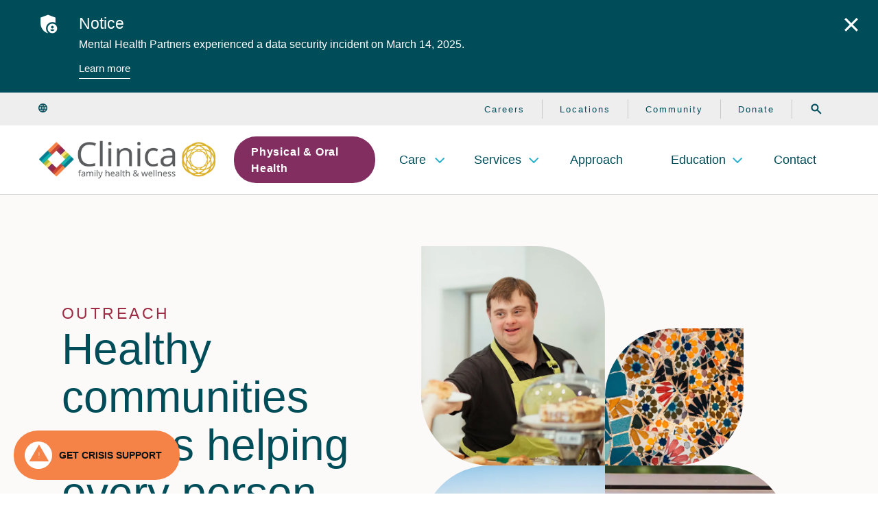

--- FILE ---
content_type: text/html; charset=utf-8
request_url: https://mhpcolorado.org/community
body_size: 24393
content:
<!DOCTYPE html><html lang="en"><head><meta charSet="utf-8"/><meta name="viewport" content="width=device-width, initial-scale=1"/><meta name="viewport" content="width=device-width, initial-scale=1"/><link rel="stylesheet" href="/_next/static/css/4f4694af14edc6fc.css" data-precedence="next"/><link rel="stylesheet" href="/_next/static/css/1a4547c474ab2b23.css" data-precedence="next"/><link rel="stylesheet" href="/_next/static/css/a3a9b278d1f601da.css" data-precedence="next"/><link rel="stylesheet" href="/_next/static/css/8dd8a5501812fb7a.css" data-precedence="next"/><link rel="stylesheet" href="/_next/static/css/7f68a046146c91e1.css" data-precedence="next"/><link rel="stylesheet" href="/_next/static/css/cd6a3917b9ee2d24.css" data-precedence="next"/><link rel="preload" as="script" fetchPriority="low" href="/_next/static/chunks/webpack-98a84b7704f899bc.js"/><script src="/_next/static/chunks/fd9d1056-b1edd3bab2dbbc40.js" async=""></script><script src="/_next/static/chunks/117-565e340791f659ed.js" async=""></script><script src="/_next/static/chunks/main-app-f1e2f05f66ca4fbd.js" async=""></script><script src="/_next/static/chunks/7a49ec60-358c752022298c41.js" async=""></script><script src="/_next/static/chunks/972-2375daf55f49cc28.js" async=""></script><script src="/_next/static/chunks/878-6be6d7b84623e22d.js" async=""></script><script src="/_next/static/chunks/4-7a13bf219d56ff4c.js" async=""></script><script src="/_next/static/chunks/985-59c47db97bd3324b.js" async=""></script><script src="/_next/static/chunks/755-1b3d527efd06b774.js" async=""></script><script src="/_next/static/chunks/514-ef8dcc2f921a6d99.js" async=""></script><script src="/_next/static/chunks/719-03aaf8862beb74f7.js" async=""></script><script src="/_next/static/chunks/436-7d63131883ab43b7.js" async=""></script><script src="/_next/static/chunks/app/page-01230ec10d0215d8.js" async=""></script><script src="/_next/static/chunks/app/layout-e4736d8a584446c2.js" async=""></script><link rel="preload" href="https://translate.google.com/translate_a/element.js?cb=googleTranslateElementInit" as="script"/><link rel="preload" href="https://www.googletagmanager.com/gtag/js?id=G-5DLJN16095" as="script"/><link rel="preload" href="//static.ctctcdn.com/js/signup-form-widget/current/signup-form-widget.min.js" as="script"/><link rel="apple-touch-icon" sizes="57x57" href="/images/favicon/apple-icon-57x57.png"/><link rel="apple-touch-icon" sizes="60x60" href="/images/favicon/apple-icon-60x60.png"/><link rel="apple-touch-icon" sizes="72x72" href="/images/favicon/apple-icon-72x72.png"/><link rel="apple-touch-icon" sizes="76x76" href="/images/favicon/apple-icon-76x76.png"/><link rel="apple-touch-icon" sizes="114x114" href="/images/favicon/apple-icon-114x114.png"/><link rel="apple-touch-icon" sizes="120x120" href="/images/favicon/apple-icon-120x120.png"/><link rel="apple-touch-icon" sizes="144x144" href="/images/favicon/apple-icon-144x144.png"/><link rel="apple-touch-icon" sizes="152x152" href="/images/favicon/apple-icon-152x152.png"/><link rel="apple-touch-icon" sizes="180x180" href="/images/favicon/apple-icon-180x180.png"/><link rel="icon" type="image/png" sizes="192x192" href="/images/favicon/android-icon-192x192.png"/><link rel="icon" type="image/png" sizes="32x32" href="/images/favicon/favicon-32x32.png"/><link rel="icon" type="image/png" sizes="96x96" href="/images/favicon/favicon-96x96.png"/><link rel="icon" type="image/png" sizes="16x16" href="/images/favicon/favicon-16x16.png"/><meta name="msapplication-TileColor" content="#ffffff"/><meta name="msapplication-TileImage" content="/images/favicon/ms-icon-144x144.png"/><title>Community Outreach | Clinica Family Health &amp; Wellness</title><meta name="description" content="Discover the ways we connect with people across our region through our Community Health Worker team, local events, partnerships, and more. "/><link rel="canonical" href="https://mhpcolorado.org"/><link rel="alternate" hrefLang="en-US" href="https://mhpcolorado.org/en-US"/><meta property="og:title" content="Community Outreach"/><meta property="og:description" content="Discover the ways we connect with people across our region through our Community Health Worker team, local events, partnerships, and more. "/><meta property="og:url" content="https://mhpcolorado.org/community"/><meta property="og:image" content="https://mhpcolorado.org/images/Share-Image.jpg"/><meta name="twitter:card" content="summary_large_image"/><meta name="twitter:title" content="Community Outreach"/><meta name="twitter:description" content="Discover the ways we connect with people across our region through our Community Health Worker team, local events, partnerships, and more. "/><meta name="twitter:image" content="https://mhpcolorado.org/images/Share-Image.jpg"/><link rel="icon" href="/favicon.ico" type="image/x-icon" sizes="16x16"/><meta name="next-size-adjust"/><script src="/_next/static/chunks/polyfills-42372ed130431b0a.js" noModule=""></script></head><body class="__className_fa20dc"><div class="styles_Announcement__Li3UY " aria-hidden="false"><div class="styles_inner__ulmsT"><div class="styles_close__QxfE1" aria-label="Close Announcements"><span style="font-variation-settings:&quot;FILL&quot; 1, &quot;wght&quot; 400, &quot;GRAD&quot; 200" class="material-symbols styles_close__QxfE1 notranslate">close</span></div><div class="styles_announcement__fZS2p"><div class="styles_content__nTy8A"><span style="font-variation-settings:&quot;FILL&quot; 1, &quot;wght&quot; 400, &quot;GRAD&quot; 200" class="material-symbols styles_icon__YQ6__ notranslate">admin_panel_settings</span><h3>Notice</h3><div class="styles_body__d_b2I"><p><span style="font-size: 12.0pt; font-family: 'Aptos',sans-serif; mso-fareast-font-family: 'Times New Roman'; mso-bidi-font-family: Aptos; mso-ansi-language: EN-US; mso-fareast-language: EN-US; mso-bidi-language: AR-SA;">Mental Health Partners experienced a data security incident on March 14, 2025.</span></p></div><a href="/data-security-incident">Learn more</a></div></div></div></div><nav class="styles_nav__bc5QQ" aria-label="main navigation"><div class="styles_sub__IQvNp"><div class="styles_translate__wdCir"><div class="styles_googleTranslate__ihs5b"><span style="font-variation-settings:&quot;FILL&quot; 1, &quot;wght&quot; 400, &quot;GRAD&quot; 200, &quot;opsz&quot; 15;font-size:15px" class="material-symbols styles_icon__L2__0 notranslate">Language</span><div id="google_translate_element"></div></div></div><div class="styles_inner__502LJ"><div><a href="/careers">Careers</a></div><div><a href="/locations">Locations</a></div><div><a href="/community">Community</a></div><div><a href="/donate">Donate</a></div><div class="styles_search__1XI7m "><div class="styles_inputWrap__IFp46"><input placeholder="Search For..." aria-label="Input Search Text"/><button aria-label="Submit Search" class="styles_searchBtn__LsyAr">Search</button></div><button style="font-variation-settings:&quot;FILL&quot; 1, &quot;wght&quot; 400, &quot;GRAD&quot; 200, &quot;opsz&quot; 20;font-size:20px" class="material-symbols styles_icon__2HCFc notranslate">search</button></div></div></div><div class="styles_main__5FJ1R"><a class="styles_logo__RM427" tabindex="0" aria-label="Navigate to Home Page" href="/"><img alt="Mental Health Partners" loading="lazy" decoding="async" data-nimg="fill" style="position:absolute;height:100%;width:100%;left:0;top:0;right:0;bottom:0;color:transparent" sizes="(max-width: 768px) 20vw, 300px" srcSet="/_next/image?url=https%3A%2F%2Fmhp.directus.app%2Fassets%2Fc3d9245b-732e-47b7-b325-444fddd60cf3&amp;w=128&amp;q=75 128w, /_next/image?url=https%3A%2F%2Fmhp.directus.app%2Fassets%2Fc3d9245b-732e-47b7-b325-444fddd60cf3&amp;w=256&amp;q=75 256w, /_next/image?url=https%3A%2F%2Fmhp.directus.app%2Fassets%2Fc3d9245b-732e-47b7-b325-444fddd60cf3&amp;w=384&amp;q=75 384w, /_next/image?url=https%3A%2F%2Fmhp.directus.app%2Fassets%2Fc3d9245b-732e-47b7-b325-444fddd60cf3&amp;w=640&amp;q=75 640w, /_next/image?url=https%3A%2F%2Fmhp.directus.app%2Fassets%2Fc3d9245b-732e-47b7-b325-444fddd60cf3&amp;w=750&amp;q=75 750w, /_next/image?url=https%3A%2F%2Fmhp.directus.app%2Fassets%2Fc3d9245b-732e-47b7-b325-444fddd60cf3&amp;w=828&amp;q=75 828w, /_next/image?url=https%3A%2F%2Fmhp.directus.app%2Fassets%2Fc3d9245b-732e-47b7-b325-444fddd60cf3&amp;w=1080&amp;q=75 1080w, /_next/image?url=https%3A%2F%2Fmhp.directus.app%2Fassets%2Fc3d9245b-732e-47b7-b325-444fddd60cf3&amp;w=1200&amp;q=75 1200w, /_next/image?url=https%3A%2F%2Fmhp.directus.app%2Fassets%2Fc3d9245b-732e-47b7-b325-444fddd60cf3&amp;w=1920&amp;q=75 1920w, /_next/image?url=https%3A%2F%2Fmhp.directus.app%2Fassets%2Fc3d9245b-732e-47b7-b325-444fddd60cf3&amp;w=2048&amp;q=75 2048w, /_next/image?url=https%3A%2F%2Fmhp.directus.app%2Fassets%2Fc3d9245b-732e-47b7-b325-444fddd60cf3&amp;w=3840&amp;q=75 3840w" src="/_next/image?url=https%3A%2F%2Fmhp.directus.app%2Fassets%2Fc3d9245b-732e-47b7-b325-444fddd60cf3&amp;w=3840&amp;q=75"/></a><ul class="styles_navLinks__BVqCI"><a href="https://www.clinica.org/" class="button clinica styles_button__iLFEa" rel="noopener noreferrer" target="_blank">Physical &amp; Oral Health</a><li class="styles_hasSub__xMeSL styles_link__9rN4R"><a class="styles_topLevel__YSHDy" tabindex="0" aria-label="Navigate to Care" href="/get-started">Care</a><ul class="styles_flyout__b7BDX"><li class="styles_links__Cyvyq"><div><a class="styles_subLevel__cnRXx" href="/get-started">Get Started</a></div><div><a class="styles_subLevel__cnRXx" href="/referrals">Referrals</a></div><div><a class="styles_subLevel__cnRXx" href="/cost-insurance">Cost &amp; Insurance</a></div><div><a class="styles_subLevel__cnRXx" href="/providers">Providers</a></div></li><div class="styles_imageWrap__lKucW"><div class="styles_imageInner__4qVeG"><img alt="abstract painting of lines of color" loading="lazy" decoding="async" data-nimg="fill" style="position:absolute;height:100%;width:100%;left:0;top:0;right:0;bottom:0;color:transparent" sizes="600px" srcSet="/_next/image?url=https%3A%2F%2Fmhp.directus.app%2Fassets%2F50245920-e1b6-4a5d-a097-b5661c744aeb&amp;w=16&amp;q=75 16w, /_next/image?url=https%3A%2F%2Fmhp.directus.app%2Fassets%2F50245920-e1b6-4a5d-a097-b5661c744aeb&amp;w=32&amp;q=75 32w, /_next/image?url=https%3A%2F%2Fmhp.directus.app%2Fassets%2F50245920-e1b6-4a5d-a097-b5661c744aeb&amp;w=48&amp;q=75 48w, /_next/image?url=https%3A%2F%2Fmhp.directus.app%2Fassets%2F50245920-e1b6-4a5d-a097-b5661c744aeb&amp;w=64&amp;q=75 64w, /_next/image?url=https%3A%2F%2Fmhp.directus.app%2Fassets%2F50245920-e1b6-4a5d-a097-b5661c744aeb&amp;w=96&amp;q=75 96w, /_next/image?url=https%3A%2F%2Fmhp.directus.app%2Fassets%2F50245920-e1b6-4a5d-a097-b5661c744aeb&amp;w=128&amp;q=75 128w, /_next/image?url=https%3A%2F%2Fmhp.directus.app%2Fassets%2F50245920-e1b6-4a5d-a097-b5661c744aeb&amp;w=256&amp;q=75 256w, /_next/image?url=https%3A%2F%2Fmhp.directus.app%2Fassets%2F50245920-e1b6-4a5d-a097-b5661c744aeb&amp;w=384&amp;q=75 384w, /_next/image?url=https%3A%2F%2Fmhp.directus.app%2Fassets%2F50245920-e1b6-4a5d-a097-b5661c744aeb&amp;w=640&amp;q=75 640w, /_next/image?url=https%3A%2F%2Fmhp.directus.app%2Fassets%2F50245920-e1b6-4a5d-a097-b5661c744aeb&amp;w=750&amp;q=75 750w, /_next/image?url=https%3A%2F%2Fmhp.directus.app%2Fassets%2F50245920-e1b6-4a5d-a097-b5661c744aeb&amp;w=828&amp;q=75 828w, /_next/image?url=https%3A%2F%2Fmhp.directus.app%2Fassets%2F50245920-e1b6-4a5d-a097-b5661c744aeb&amp;w=1080&amp;q=75 1080w, /_next/image?url=https%3A%2F%2Fmhp.directus.app%2Fassets%2F50245920-e1b6-4a5d-a097-b5661c744aeb&amp;w=1200&amp;q=75 1200w, /_next/image?url=https%3A%2F%2Fmhp.directus.app%2Fassets%2F50245920-e1b6-4a5d-a097-b5661c744aeb&amp;w=1920&amp;q=75 1920w, /_next/image?url=https%3A%2F%2Fmhp.directus.app%2Fassets%2F50245920-e1b6-4a5d-a097-b5661c744aeb&amp;w=2048&amp;q=75 2048w, /_next/image?url=https%3A%2F%2Fmhp.directus.app%2Fassets%2F50245920-e1b6-4a5d-a097-b5661c744aeb&amp;w=3840&amp;q=75 3840w" src="/_next/image?url=https%3A%2F%2Fmhp.directus.app%2Fassets%2F50245920-e1b6-4a5d-a097-b5661c744aeb&amp;w=3840&amp;q=75"/></div></div></ul></li><li class="styles_hasSub__xMeSL styles_link__9rN4R"><a class="styles_topLevel__YSHDy" tabindex="0" aria-label="Navigate to Services" href="/services">Services</a><ul class="styles_flyout__b7BDX"><li class="styles_links__Cyvyq"><div><a class="styles_subLevel__cnRXx" href="/services">All Services</a></div><div><a class="styles_subLevel__cnRXx" href="/services/category/child-family">Child and Family</a></div><div><a class="styles_subLevel__cnRXx" href="/services/category/youth">Youth</a></div><div><a class="styles_subLevel__cnRXx" href="/services/category/adults">Adults</a></div><div><a class="styles_subLevel__cnRXx" href="/services/category/older-adults">Older Adults</a></div></li><div class="styles_imageWrap__lKucW"><div class="styles_imageInner__4qVeG"><img alt="Painting of Three Birds" loading="lazy" decoding="async" data-nimg="fill" style="position:absolute;height:100%;width:100%;left:0;top:0;right:0;bottom:0;color:transparent" sizes="600px" srcSet="/_next/image?url=https%3A%2F%2Fmhp.directus.app%2Fassets%2F0b5a4f46-acb9-4571-afa4-677a87614ca8&amp;w=16&amp;q=75 16w, /_next/image?url=https%3A%2F%2Fmhp.directus.app%2Fassets%2F0b5a4f46-acb9-4571-afa4-677a87614ca8&amp;w=32&amp;q=75 32w, /_next/image?url=https%3A%2F%2Fmhp.directus.app%2Fassets%2F0b5a4f46-acb9-4571-afa4-677a87614ca8&amp;w=48&amp;q=75 48w, /_next/image?url=https%3A%2F%2Fmhp.directus.app%2Fassets%2F0b5a4f46-acb9-4571-afa4-677a87614ca8&amp;w=64&amp;q=75 64w, /_next/image?url=https%3A%2F%2Fmhp.directus.app%2Fassets%2F0b5a4f46-acb9-4571-afa4-677a87614ca8&amp;w=96&amp;q=75 96w, /_next/image?url=https%3A%2F%2Fmhp.directus.app%2Fassets%2F0b5a4f46-acb9-4571-afa4-677a87614ca8&amp;w=128&amp;q=75 128w, /_next/image?url=https%3A%2F%2Fmhp.directus.app%2Fassets%2F0b5a4f46-acb9-4571-afa4-677a87614ca8&amp;w=256&amp;q=75 256w, /_next/image?url=https%3A%2F%2Fmhp.directus.app%2Fassets%2F0b5a4f46-acb9-4571-afa4-677a87614ca8&amp;w=384&amp;q=75 384w, /_next/image?url=https%3A%2F%2Fmhp.directus.app%2Fassets%2F0b5a4f46-acb9-4571-afa4-677a87614ca8&amp;w=640&amp;q=75 640w, /_next/image?url=https%3A%2F%2Fmhp.directus.app%2Fassets%2F0b5a4f46-acb9-4571-afa4-677a87614ca8&amp;w=750&amp;q=75 750w, /_next/image?url=https%3A%2F%2Fmhp.directus.app%2Fassets%2F0b5a4f46-acb9-4571-afa4-677a87614ca8&amp;w=828&amp;q=75 828w, /_next/image?url=https%3A%2F%2Fmhp.directus.app%2Fassets%2F0b5a4f46-acb9-4571-afa4-677a87614ca8&amp;w=1080&amp;q=75 1080w, /_next/image?url=https%3A%2F%2Fmhp.directus.app%2Fassets%2F0b5a4f46-acb9-4571-afa4-677a87614ca8&amp;w=1200&amp;q=75 1200w, /_next/image?url=https%3A%2F%2Fmhp.directus.app%2Fassets%2F0b5a4f46-acb9-4571-afa4-677a87614ca8&amp;w=1920&amp;q=75 1920w, /_next/image?url=https%3A%2F%2Fmhp.directus.app%2Fassets%2F0b5a4f46-acb9-4571-afa4-677a87614ca8&amp;w=2048&amp;q=75 2048w, /_next/image?url=https%3A%2F%2Fmhp.directus.app%2Fassets%2F0b5a4f46-acb9-4571-afa4-677a87614ca8&amp;w=3840&amp;q=75 3840w" src="/_next/image?url=https%3A%2F%2Fmhp.directus.app%2Fassets%2F0b5a4f46-acb9-4571-afa4-677a87614ca8&amp;w=3840&amp;q=75"/></div></div></ul></li><li class="styles_link__9rN4R"><a class="styles_topLevel__YSHDy" tabindex="0" aria-label="Navigate to Approach" href="/approach">Approach</a></li><li class="styles_hasSub__xMeSL styles_link__9rN4R"><a class="styles_topLevel__YSHDy" tabindex="0" aria-label="Navigate to Education" href="/training">Education</a><ul class="styles_flyout__b7BDX"><li class="styles_links__Cyvyq"><div><a class="styles_subLevel__cnRXx" href="/training">Training</a></div><div><a class="styles_subLevel__cnRXx" href="/resources">Resources</a></div><div><a class="styles_subLevel__cnRXx" href="/blog">Blog</a></div><div><a class="styles_subLevel__cnRXx" href="/faqs">FAQs</a></div></li><div class="styles_imageWrap__lKucW"><div class="styles_imageInner__4qVeG"><img alt="Painting of Sunflowers" loading="lazy" decoding="async" data-nimg="fill" style="position:absolute;height:100%;width:100%;left:0;top:0;right:0;bottom:0;color:transparent" sizes="600px" srcSet="/_next/image?url=https%3A%2F%2Fmhp.directus.app%2Fassets%2Fc724647e-cabf-4c17-8ed1-18b428d16e69&amp;w=16&amp;q=75 16w, /_next/image?url=https%3A%2F%2Fmhp.directus.app%2Fassets%2Fc724647e-cabf-4c17-8ed1-18b428d16e69&amp;w=32&amp;q=75 32w, /_next/image?url=https%3A%2F%2Fmhp.directus.app%2Fassets%2Fc724647e-cabf-4c17-8ed1-18b428d16e69&amp;w=48&amp;q=75 48w, /_next/image?url=https%3A%2F%2Fmhp.directus.app%2Fassets%2Fc724647e-cabf-4c17-8ed1-18b428d16e69&amp;w=64&amp;q=75 64w, /_next/image?url=https%3A%2F%2Fmhp.directus.app%2Fassets%2Fc724647e-cabf-4c17-8ed1-18b428d16e69&amp;w=96&amp;q=75 96w, /_next/image?url=https%3A%2F%2Fmhp.directus.app%2Fassets%2Fc724647e-cabf-4c17-8ed1-18b428d16e69&amp;w=128&amp;q=75 128w, /_next/image?url=https%3A%2F%2Fmhp.directus.app%2Fassets%2Fc724647e-cabf-4c17-8ed1-18b428d16e69&amp;w=256&amp;q=75 256w, /_next/image?url=https%3A%2F%2Fmhp.directus.app%2Fassets%2Fc724647e-cabf-4c17-8ed1-18b428d16e69&amp;w=384&amp;q=75 384w, /_next/image?url=https%3A%2F%2Fmhp.directus.app%2Fassets%2Fc724647e-cabf-4c17-8ed1-18b428d16e69&amp;w=640&amp;q=75 640w, /_next/image?url=https%3A%2F%2Fmhp.directus.app%2Fassets%2Fc724647e-cabf-4c17-8ed1-18b428d16e69&amp;w=750&amp;q=75 750w, /_next/image?url=https%3A%2F%2Fmhp.directus.app%2Fassets%2Fc724647e-cabf-4c17-8ed1-18b428d16e69&amp;w=828&amp;q=75 828w, /_next/image?url=https%3A%2F%2Fmhp.directus.app%2Fassets%2Fc724647e-cabf-4c17-8ed1-18b428d16e69&amp;w=1080&amp;q=75 1080w, /_next/image?url=https%3A%2F%2Fmhp.directus.app%2Fassets%2Fc724647e-cabf-4c17-8ed1-18b428d16e69&amp;w=1200&amp;q=75 1200w, /_next/image?url=https%3A%2F%2Fmhp.directus.app%2Fassets%2Fc724647e-cabf-4c17-8ed1-18b428d16e69&amp;w=1920&amp;q=75 1920w, /_next/image?url=https%3A%2F%2Fmhp.directus.app%2Fassets%2Fc724647e-cabf-4c17-8ed1-18b428d16e69&amp;w=2048&amp;q=75 2048w, /_next/image?url=https%3A%2F%2Fmhp.directus.app%2Fassets%2Fc724647e-cabf-4c17-8ed1-18b428d16e69&amp;w=3840&amp;q=75 3840w" src="/_next/image?url=https%3A%2F%2Fmhp.directus.app%2Fassets%2Fc724647e-cabf-4c17-8ed1-18b428d16e69&amp;w=3840&amp;q=75"/></div></div></ul></li><li class="styles_link__9rN4R"><a class="styles_topLevel__YSHDy" tabindex="0" aria-label="Navigate to Contact" href="/contact-us">Contact</a></li></ul></div><div class="styles_burger__m6c7z " aria-label="open main menu"><span></span><span></span><span></span></div><div class="styles_mobileNav__d_ppv "><div class="styles_mobileMain__orTc_"><a href="https://www.clinica.org/" class="button clinica styles_button__iLFEa" rel="noopener noreferrer" target="_blank">Physical &amp; Oral Health</a><div class="styles_hasSub__xMeSL styles_link__9rN4R  "><button class="styles_topLevel__YSHDy">Care</button><div class="styles_flyout__b7BDX "><div class="styles_links__Cyvyq"><div><a class="styles_subLevel__cnRXx" href="/get-started">Get Started</a></div><div><a class="styles_subLevel__cnRXx" href="/referrals">Referrals</a></div><div><a class="styles_subLevel__cnRXx" href="/cost-insurance">Cost &amp; Insurance</a></div><div><a class="styles_subLevel__cnRXx" href="/providers">Providers</a></div></div></div></div><div class="styles_hasSub__xMeSL styles_link__9rN4R  "><button class="styles_topLevel__YSHDy">Services</button><div class="styles_flyout__b7BDX "><div class="styles_links__Cyvyq"><div><a class="styles_subLevel__cnRXx" href="/services">All Services</a></div><div><a class="styles_subLevel__cnRXx" href="/services/category/child-family">Child and Family</a></div><div><a class="styles_subLevel__cnRXx" href="/services/category/youth">Youth</a></div><div><a class="styles_subLevel__cnRXx" href="/services/category/adults">Adults</a></div><div><a class="styles_subLevel__cnRXx" href="/services/category/older-adults">Older Adults</a></div></div></div></div><div class="styles_link__9rN4R  "><a class="styles_topLevel__YSHDy" href="/approach">Approach</a></div><div class="styles_hasSub__xMeSL styles_link__9rN4R  "><button class="styles_topLevel__YSHDy">Education</button><div class="styles_flyout__b7BDX "><div class="styles_links__Cyvyq"><div><a class="styles_subLevel__cnRXx" href="/training">Training</a></div><div><a class="styles_subLevel__cnRXx" href="/resources">Resources</a></div><div><a class="styles_subLevel__cnRXx" href="/blog">Blog</a></div><div><a class="styles_subLevel__cnRXx" href="/faqs">FAQs</a></div></div></div></div><div class="styles_link__9rN4R  "><a class="styles_topLevel__YSHDy" href="/contact-us">Contact</a></div></div><div class="styles_mobileSub__CXXJ4"><div class="styles_googleTranslate__ihs5b"><span style="font-variation-settings:&quot;FILL&quot; 1, &quot;wght&quot; 400, &quot;GRAD&quot; 200, &quot;opsz&quot; 15;font-size:15px" class="material-symbols styles_icon__L2__0 notranslate">Language</span><div id="google_translate_element"></div></div><div><a href="/careers">Careers</a></div><div><a href="/locations">Locations</a></div><div><a href="/community">Community</a></div><div><a href="/donate">Donate</a></div><div class="styles_search__1XI7m "><div class="styles_inputWrap__IFp46"><input placeholder="Search For..." aria-label="Input Search Text"/><button aria-label="Submit Search" class="styles_searchBtn__LsyAr">Search</button></div><button style="font-variation-settings:&quot;FILL&quot; 1, &quot;wght&quot; 400, &quot;GRAD&quot; 200, &quot;opsz&quot; 20;font-size:20px" class="material-symbols styles_icon__2HCFc notranslate">search</button></div></div></div></nav><main><div class="styles_blocks__eA_Bm"><section class="styles_block__5CgF9 blockHeroWrap " id="section-0"><div class="
				styles_BlockHero__pXR38
				" style="background-color:#FBFAF9"><div class="styles_inner__UUZgb styles_four-image__eee5b"><div class="styles_textWrap__IzhF4"><h1>OUTREACH </h1><h3>Healthy communities means helping every person find wellness</h3></div><div class="styles_imageWrap__bHWLb"><div class="styles_image__4V39f"><img alt="Cashier handing over pastry." loading="lazy" decoding="async" data-nimg="fill" style="position:absolute;height:100%;width:100%;left:0;top:0;right:0;bottom:0;color:transparent" sizes="(max-width: 1200px) 50vw, 500px" srcSet="/_next/image?url=https%3A%2F%2Fmhp.directus.app%2Fassets%2F179e27e6-2bbf-466b-af4e-106b198ca73b&amp;w=384&amp;q=75 384w, /_next/image?url=https%3A%2F%2Fmhp.directus.app%2Fassets%2F179e27e6-2bbf-466b-af4e-106b198ca73b&amp;w=640&amp;q=75 640w, /_next/image?url=https%3A%2F%2Fmhp.directus.app%2Fassets%2F179e27e6-2bbf-466b-af4e-106b198ca73b&amp;w=750&amp;q=75 750w, /_next/image?url=https%3A%2F%2Fmhp.directus.app%2Fassets%2F179e27e6-2bbf-466b-af4e-106b198ca73b&amp;w=828&amp;q=75 828w, /_next/image?url=https%3A%2F%2Fmhp.directus.app%2Fassets%2F179e27e6-2bbf-466b-af4e-106b198ca73b&amp;w=1080&amp;q=75 1080w, /_next/image?url=https%3A%2F%2Fmhp.directus.app%2Fassets%2F179e27e6-2bbf-466b-af4e-106b198ca73b&amp;w=1200&amp;q=75 1200w, /_next/image?url=https%3A%2F%2Fmhp.directus.app%2Fassets%2F179e27e6-2bbf-466b-af4e-106b198ca73b&amp;w=1920&amp;q=75 1920w, /_next/image?url=https%3A%2F%2Fmhp.directus.app%2Fassets%2F179e27e6-2bbf-466b-af4e-106b198ca73b&amp;w=2048&amp;q=75 2048w, /_next/image?url=https%3A%2F%2Fmhp.directus.app%2Fassets%2F179e27e6-2bbf-466b-af4e-106b198ca73b&amp;w=3840&amp;q=75 3840w" src="/_next/image?url=https%3A%2F%2Fmhp.directus.app%2Fassets%2F179e27e6-2bbf-466b-af4e-106b198ca73b&amp;w=3840&amp;q=75"/></div><div class="styles_image__4V39f"><img alt="Large, colorful mosaic." loading="lazy" decoding="async" data-nimg="fill" style="position:absolute;height:100%;width:100%;left:0;top:0;right:0;bottom:0;color:transparent" sizes="(max-width: 1200px) 50vw, 500px" srcSet="/_next/image?url=https%3A%2F%2Fmhp.directus.app%2Fassets%2F7b4b9748-9b91-4581-afce-aadad0634640&amp;w=384&amp;q=75 384w, /_next/image?url=https%3A%2F%2Fmhp.directus.app%2Fassets%2F7b4b9748-9b91-4581-afce-aadad0634640&amp;w=640&amp;q=75 640w, /_next/image?url=https%3A%2F%2Fmhp.directus.app%2Fassets%2F7b4b9748-9b91-4581-afce-aadad0634640&amp;w=750&amp;q=75 750w, /_next/image?url=https%3A%2F%2Fmhp.directus.app%2Fassets%2F7b4b9748-9b91-4581-afce-aadad0634640&amp;w=828&amp;q=75 828w, /_next/image?url=https%3A%2F%2Fmhp.directus.app%2Fassets%2F7b4b9748-9b91-4581-afce-aadad0634640&amp;w=1080&amp;q=75 1080w, /_next/image?url=https%3A%2F%2Fmhp.directus.app%2Fassets%2F7b4b9748-9b91-4581-afce-aadad0634640&amp;w=1200&amp;q=75 1200w, /_next/image?url=https%3A%2F%2Fmhp.directus.app%2Fassets%2F7b4b9748-9b91-4581-afce-aadad0634640&amp;w=1920&amp;q=75 1920w, /_next/image?url=https%3A%2F%2Fmhp.directus.app%2Fassets%2F7b4b9748-9b91-4581-afce-aadad0634640&amp;w=2048&amp;q=75 2048w, /_next/image?url=https%3A%2F%2Fmhp.directus.app%2Fassets%2F7b4b9748-9b91-4581-afce-aadad0634640&amp;w=3840&amp;q=75 3840w" src="/_next/image?url=https%3A%2F%2Fmhp.directus.app%2Fassets%2F7b4b9748-9b91-4581-afce-aadad0634640&amp;w=3840&amp;q=75"/></div><div class="styles_image__4V39f"><img alt="Bridge on trail in Broomfield." loading="lazy" decoding="async" data-nimg="fill" style="position:absolute;height:100%;width:100%;left:0;top:0;right:0;bottom:0;color:transparent" sizes="(max-width: 1200px) 50vw, 500px" srcSet="/_next/image?url=https%3A%2F%2Fmhp.directus.app%2Fassets%2Fbdb68238-846a-4441-8a2d-76b2e5b0631d&amp;w=384&amp;q=75 384w, /_next/image?url=https%3A%2F%2Fmhp.directus.app%2Fassets%2Fbdb68238-846a-4441-8a2d-76b2e5b0631d&amp;w=640&amp;q=75 640w, /_next/image?url=https%3A%2F%2Fmhp.directus.app%2Fassets%2Fbdb68238-846a-4441-8a2d-76b2e5b0631d&amp;w=750&amp;q=75 750w, /_next/image?url=https%3A%2F%2Fmhp.directus.app%2Fassets%2Fbdb68238-846a-4441-8a2d-76b2e5b0631d&amp;w=828&amp;q=75 828w, /_next/image?url=https%3A%2F%2Fmhp.directus.app%2Fassets%2Fbdb68238-846a-4441-8a2d-76b2e5b0631d&amp;w=1080&amp;q=75 1080w, /_next/image?url=https%3A%2F%2Fmhp.directus.app%2Fassets%2Fbdb68238-846a-4441-8a2d-76b2e5b0631d&amp;w=1200&amp;q=75 1200w, /_next/image?url=https%3A%2F%2Fmhp.directus.app%2Fassets%2Fbdb68238-846a-4441-8a2d-76b2e5b0631d&amp;w=1920&amp;q=75 1920w, /_next/image?url=https%3A%2F%2Fmhp.directus.app%2Fassets%2Fbdb68238-846a-4441-8a2d-76b2e5b0631d&amp;w=2048&amp;q=75 2048w, /_next/image?url=https%3A%2F%2Fmhp.directus.app%2Fassets%2Fbdb68238-846a-4441-8a2d-76b2e5b0631d&amp;w=3840&amp;q=75 3840w" src="/_next/image?url=https%3A%2F%2Fmhp.directus.app%2Fassets%2Fbdb68238-846a-4441-8a2d-76b2e5b0631d&amp;w=3840&amp;q=75"/></div><div class="styles_image__4V39f"><img alt="Two people looking and smiling at each other." loading="lazy" decoding="async" data-nimg="fill" style="position:absolute;height:100%;width:100%;left:0;top:0;right:0;bottom:0;color:transparent" sizes="(max-width: 1200px) 50vw, 500px" srcSet="/_next/image?url=https%3A%2F%2Fmhp.directus.app%2Fassets%2F4e36349f-f6dc-4cfd-becd-69785456b868&amp;w=384&amp;q=75 384w, /_next/image?url=https%3A%2F%2Fmhp.directus.app%2Fassets%2F4e36349f-f6dc-4cfd-becd-69785456b868&amp;w=640&amp;q=75 640w, /_next/image?url=https%3A%2F%2Fmhp.directus.app%2Fassets%2F4e36349f-f6dc-4cfd-becd-69785456b868&amp;w=750&amp;q=75 750w, /_next/image?url=https%3A%2F%2Fmhp.directus.app%2Fassets%2F4e36349f-f6dc-4cfd-becd-69785456b868&amp;w=828&amp;q=75 828w, /_next/image?url=https%3A%2F%2Fmhp.directus.app%2Fassets%2F4e36349f-f6dc-4cfd-becd-69785456b868&amp;w=1080&amp;q=75 1080w, /_next/image?url=https%3A%2F%2Fmhp.directus.app%2Fassets%2F4e36349f-f6dc-4cfd-becd-69785456b868&amp;w=1200&amp;q=75 1200w, /_next/image?url=https%3A%2F%2Fmhp.directus.app%2Fassets%2F4e36349f-f6dc-4cfd-becd-69785456b868&amp;w=1920&amp;q=75 1920w, /_next/image?url=https%3A%2F%2Fmhp.directus.app%2Fassets%2F4e36349f-f6dc-4cfd-becd-69785456b868&amp;w=2048&amp;q=75 2048w, /_next/image?url=https%3A%2F%2Fmhp.directus.app%2Fassets%2F4e36349f-f6dc-4cfd-becd-69785456b868&amp;w=3840&amp;q=75 3840w" src="/_next/image?url=https%3A%2F%2Fmhp.directus.app%2Fassets%2F4e36349f-f6dc-4cfd-becd-69785456b868&amp;w=3840&amp;q=75"/></div></div></div></div></section><section class="styles_block__5CgF9 blockSimpleTextWrap " id="section-1"><div class="
				styles_BlockSimpleText__N4rJ_
				styles_center__4YR84
				styles_themeDark__CiYzR
				styles_ShowTopDivider__AtJJh
				
				styles_gradientBackground__i5QrV
			"><div class="styles_top__lra_d"><div class="styles_gradient__cLVOB"><svg viewBox="0 0 1727.99994 167.30405"><defs><style>.cls-1 { fill: url(#linear-gradient); }
                                .cls-1, .cls-2 { stroke-width: 0px; }
                                .cls-2 { fill: #27b0cc; }</style><linearGradient id="linear-gradient" x1="29.13395" y1="91.65221" x2="1704.03503" y2="97.79859" gradientUnits="userSpaceOnUse"><stop offset=".05349" stop-color="#064e5a"></stop><stop offset=".96825" stop-color="#38a3b6"></stop></linearGradient></defs><path class="cls-1" d="M1187.17004,40.80667l-204.57202-19.3064c-7.99554-.75488-16.02405-1.48315-24.07043-2.19623H101.82861C67.3576,22.35983,33.37427,25.79569,0,29.61246v137.69159h1727.99994V61.31748h-88.47998c-155.2099,0-308.88995-6.961-452.34991-20.5108Z"></path><path class="cls-2" d="M983.60992,20.51694C666.36987-9.4346,306.97894-6.47665.0119,28.62912v36.70502h89.48303c155.20496,0,308.88599-4.87921,452.34998-14.37683l204.56897-13.53247c92.0672-6.09277,186.60297-9.23859,283.33942-11.45874l-46.14337-5.44916Z"></path></svg></div></div><div class="inner"><div class="styles_textWrap__0XLpV"><h3>HEALTH EQUITY</h3><h2>Making mental health equitable</h2><div class="styles_body__ebkoO"><p><span class="TextRun SCXW169440501 BCX0" lang="EN" xml:lang="EN" data-contrast="auto"><span class="NormalTextRun SCXW169440501 BCX0">Clinica Family Health &amp; Wellness is</span><span class="NormalTextRun SCXW169440501 BCX0"> committed to engag</span><span class="NormalTextRun SCXW169440501 BCX0">ing</span><span class="NormalTextRun SCXW169440501 BCX0">, </span><span class="NormalTextRun SCXW169440501 BCX0">serving</span><span class="NormalTextRun SCXW169440501 BCX0">, and lead</span><span class="NormalTextRun SCXW169440501 BCX0">ing</span> <span class="NormalTextRun SCXW169440501 BCX0">our </span><span class="NormalTextRun SCXW169440501 BCX0">neighbors in Adams, Boulder, Broomfield, and Gilpin counties </span><span class="NormalTextRun SCXW169440501 BCX0">into wellness</span><span class="NormalTextRun SCXW169440501 BCX0">. We accomplish this</span><span class="NormalTextRun SCXW169440501 BCX0"> by </span><span class="NormalTextRun SCXW169440501 BCX0">confronting </span><span class="NormalTextRun SCXW169440501 BCX0">stigma and eliminat</span><span class="NormalTextRun SCXW169440501 BCX0">ing</span><span class="NormalTextRun SCXW169440501 BCX0"> the barriers to care</span><span class="NormalTextRun SCXW169440501 BCX0"> &ndash; one individual and family at a time</span><span class="NormalTextRun SCXW169440501 BCX0">.</span></span><span class="EOP SCXW169440501 BCX0" data-ccp-props="{&quot;134245417&quot;:false,&quot;201341983&quot;:0,&quot;335559740&quot;:240}"> We also work to change systems and processes that impact entire communities.</span></p></div></div></div></div></section><section class="styles_block__5CgF9 blockImageVideoWrap " id="section-2"><div class="
				styles_BlockFullImageVideo__rBxyQ
				styles_gradientBackground__pVnwM
				"><div class="styles_content__ECZKx"><div class="styles_imageWrap__YKX_i styles_rounded__yMABT"><div class="styles_inner__h8ZxJ"><img alt="Mom With Two Sons Sitting on Blanket on the Grass." loading="lazy" decoding="async" data-nimg="fill" style="position:absolute;height:100%;width:100%;left:0;top:0;right:0;bottom:0;color:transparent" sizes="90vw" srcSet="/_next/image?url=https%3A%2F%2Fmhp.directus.app%2Fassets%2F97705ac1-88b3-46a3-887f-ea2819b085d5%3Fwidth%3D1500&amp;w=640&amp;q=75 640w, /_next/image?url=https%3A%2F%2Fmhp.directus.app%2Fassets%2F97705ac1-88b3-46a3-887f-ea2819b085d5%3Fwidth%3D1500&amp;w=750&amp;q=75 750w, /_next/image?url=https%3A%2F%2Fmhp.directus.app%2Fassets%2F97705ac1-88b3-46a3-887f-ea2819b085d5%3Fwidth%3D1500&amp;w=828&amp;q=75 828w, /_next/image?url=https%3A%2F%2Fmhp.directus.app%2Fassets%2F97705ac1-88b3-46a3-887f-ea2819b085d5%3Fwidth%3D1500&amp;w=1080&amp;q=75 1080w, /_next/image?url=https%3A%2F%2Fmhp.directus.app%2Fassets%2F97705ac1-88b3-46a3-887f-ea2819b085d5%3Fwidth%3D1500&amp;w=1200&amp;q=75 1200w, /_next/image?url=https%3A%2F%2Fmhp.directus.app%2Fassets%2F97705ac1-88b3-46a3-887f-ea2819b085d5%3Fwidth%3D1500&amp;w=1920&amp;q=75 1920w, /_next/image?url=https%3A%2F%2Fmhp.directus.app%2Fassets%2F97705ac1-88b3-46a3-887f-ea2819b085d5%3Fwidth%3D1500&amp;w=2048&amp;q=75 2048w, /_next/image?url=https%3A%2F%2Fmhp.directus.app%2Fassets%2F97705ac1-88b3-46a3-887f-ea2819b085d5%3Fwidth%3D1500&amp;w=3840&amp;q=75 3840w" src="/_next/image?url=https%3A%2F%2Fmhp.directus.app%2Fassets%2F97705ac1-88b3-46a3-887f-ea2819b085d5%3Fwidth%3D1500&amp;w=3840&amp;q=75"/></div></div></div></div></section><section class="styles_block__5CgF9 blockMulticolumnContentWrap " id="section-3"><div class="
				styles_BlockMultiColumnContent__8Z9OO
				styles_center__b27HU
				undefined
				
				styles_ShowBottomDivider__2VGhm
				styles_gradientBackground__O2tqF
				
			" style="background-color:#24B0CD"><div class="
				styles_columns__mx__q
				
				
				"><div class="
							styles_column__YGIFE
							styles_col-1__HbYmu
							styles_center__b27HU
						"><span style="font-variation-settings:&quot;FILL&quot; 1, &quot;wght&quot; 400, &quot;GRAD&quot; 200, &quot;opsz&quot; 55;font-size:55px" class="material-symbols styles_icon__Pu4ci
										styles_white__D1Cwb
										
										
										notranslate">chat_bubble</span><div class="styles_content__7uEPO"><h2><em>8,740</em></h2>
<p><span class="TextRun SCXW67534487 BCX0" lang="EN" xml:lang="EN" data-contrast="auto"><span class="NormalTextRun SCXW67534487 BCX0">Number of p</span><span class="NormalTextRun SCXW67534487 BCX0">ersonal conversations </span><span class="NormalTextRun SCXW67534487 BCX0">our Community Health Workers had with community members about healthcare, emotional/physical wellness, and resources for themselves or a loved one in 2023</span></span><span class="EOP SCXW67534487 BCX0" data-ccp-props="{&quot;201341983&quot;:0,&quot;335559740&quot;:240}">&nbsp;</span></p></div></div><div class="
							styles_column__YGIFE
							styles_col-1__HbYmu
							styles_center__b27HU
						"><span style="font-variation-settings:&quot;FILL&quot; 1, &quot;wght&quot; 400, &quot;GRAD&quot; 200, &quot;opsz&quot; 55;font-size:55px" class="material-symbols styles_icon__Pu4ci
										styles_white__D1Cwb
										
										
										notranslate">person_play</span><div class="styles_content__7uEPO"><h2><em><span class="TextRun SCXW179624570 BCX0" lang="EN" xml:lang="EN" data-contrast="auto"><span class="NormalTextRun SCXW179624570 BCX0">431</span></span><span class="EOP SCXW179624570 BCX0" data-ccp-props="{&quot;134233117&quot;:false,&quot;134233118&quot;:false,&quot;201341983&quot;:0,&quot;335551550&quot;:1,&quot;335551620&quot;:1,&quot;335559685&quot;:0,&quot;335559737&quot;:0,&quot;335559738&quot;:0,&quot;335559739&quot;:0,&quot;335559740&quot;:240}">&nbsp;</span></em></h2>
<p><span class="NormalTextRun SCXW203977524 BCX0">Number of individuals who accessed behavioral health services with help from our Community Health Worker team</span><span class="NormalTextRun SCXW203977524 BCX0"> in 2023</span><span class="NormalTextRun SCXW203977524 BCX0">.&nbsp;</span></p></div></div><div class="
							styles_column__YGIFE
							styles_col-1__HbYmu
							styles_center__b27HU
						"><span style="font-variation-settings:&quot;FILL&quot; 1, &quot;wght&quot; 400, &quot;GRAD&quot; 200, &quot;opsz&quot; 55;font-size:55px" class="material-symbols styles_icon__Pu4ci
										styles_white__D1Cwb
										
										
										notranslate">emoji_people</span><div class="styles_content__7uEPO"><h2><em><span class="TextRun SCXW21161924 BCX0" lang="EN" xml:lang="EN" data-contrast="auto"><span class="NormalTextRun SCXW21161924 BCX0">140</span></span><span class="EOP SCXW21161924 BCX0" data-ccp-props="{&quot;201341983&quot;:0,&quot;335559740&quot;:240}">&nbsp;</span></em></h2>
<p><span class="TextRun SCXW103429486 BCX0" lang="EN" xml:lang="EN" data-contrast="auto"><span class="NormalTextRun SCXW103429486 BCX0">Local events attended by our Community Health Worker team in 2023.</span></span><span class="EOP SCXW103429486 BCX0" data-ccp-props="{&quot;201341983&quot;:0,&quot;335559740&quot;:240}">&nbsp;</span></p></div></div></div><div class="styles_follow__1d9d3"><svg viewBox="0 0 1730 116"><path fill="#FFFFFF" d="m1730,116H0v-52.3472l123.076-25.4649c98.825-20.7841,200.70602-26.9693,301.721-18.3324l370.91498,31.7614c93.276,7.9682,187.367,3.3433,279.11798-13.8747l107.63-20.1156c183.5-34.3245,374.17004-18.27668,547.48999,46.0262v52.3472h.05005Z"></path></svg></div></div></section><section class="styles_block__5CgF9 blockEventListingWrap " id="section-4"><div class="styles_eventListing__AIXF1"><div class="styles_textWrap__yYUZw"><h4>COMMUNITY EVENTS </h4><h2>Expand your mental health toolkit </h2><div class="styles_body__PcPw0"><p><span class="TextRun SCXW176717337 BCX0" lang="EN" xml:lang="EN" data-contrast="auto"><span class="NormalTextRun SCXW176717337 BCX0">From </span><span class="NormalTextRun SCXW176717337 BCX0">timely</span><span class="NormalTextRun SCXW176717337 BCX0"> virtual </span><span class="NormalTextRun ContextualSpellingAndGrammarErrorV2Themed SCXW176717337 BCX0">trainings</span><span class="NormalTextRun SCXW176717337 BCX0"> to deep-rooted embedded partnerships, our Outreach team is out in the community meeting you where you are. </span><span class="NormalTextRun SCXW176717337 BCX0">Join us for these </span><span class="NormalTextRun SCXW176717337 BCX0">upcoming </span><span class="NormalTextRun SCXW176717337 BCX0">virtual and in-person </span><span class="NormalTextRun ContextualSpellingAndGrammarErrorV2Themed SCXW176717337 BCX0">trainings</span><span class="NormalTextRun SCXW176717337 BCX0">, events, and activities.</span><span class="NormalTextRun SCXW176717337 BCX0"> All are welcome.</span></span><span class="EOP SCXW176717337 BCX0" data-ccp-props="{&quot;201341983&quot;:0,&quot;335559740&quot;:240}">&nbsp;</span></p></div></div><div><!--$--><div class="styles_events__OrTOP"><div><div class="styles_filter__FWvin"></div><a class="styles_ViewAllButtonDesktop__Y7k2b button" href="/events">View All Events</a><div class="styles_inner__ZYKmH"></div><a class="styles_ViewAllButtonMobile__zj8pW button" href="/events">View All Events</a></div></div><!--/$--></div></div></section><section class="styles_block__5CgF9 blockTwoColumnWrap " id="section-5"><div class="styles_BlockTwoColumn__skjcO" style="background-color:#FBFAF9"><div class="styles_textWrapIntro__XJaNy"><h3>Meeting you where you are</h3></div><div class="
				styles_columns__SSANs
				
				"><div class="styles_column__g8UUQ styles_image__Jbeez"><div class="styles_ImageWrap__1p8tA"><img alt="Community Event Tile: People at gallery looking at art." loading="lazy" decoding="async" data-nimg="fill" style="position:absolute;height:100%;width:100%;left:0;top:0;right:0;bottom:0;color:transparent" sizes="(max-width: 1200px) 100vw, 50vw" srcSet="/_next/image?url=https%3A%2F%2Fmhp.directus.app%2Fassets%2F93d2b80c-a6be-40b0-b02e-b33cce9d0148&amp;w=384&amp;q=75 384w, /_next/image?url=https%3A%2F%2Fmhp.directus.app%2Fassets%2F93d2b80c-a6be-40b0-b02e-b33cce9d0148&amp;w=640&amp;q=75 640w, /_next/image?url=https%3A%2F%2Fmhp.directus.app%2Fassets%2F93d2b80c-a6be-40b0-b02e-b33cce9d0148&amp;w=750&amp;q=75 750w, /_next/image?url=https%3A%2F%2Fmhp.directus.app%2Fassets%2F93d2b80c-a6be-40b0-b02e-b33cce9d0148&amp;w=828&amp;q=75 828w, /_next/image?url=https%3A%2F%2Fmhp.directus.app%2Fassets%2F93d2b80c-a6be-40b0-b02e-b33cce9d0148&amp;w=1080&amp;q=75 1080w, /_next/image?url=https%3A%2F%2Fmhp.directus.app%2Fassets%2F93d2b80c-a6be-40b0-b02e-b33cce9d0148&amp;w=1200&amp;q=75 1200w, /_next/image?url=https%3A%2F%2Fmhp.directus.app%2Fassets%2F93d2b80c-a6be-40b0-b02e-b33cce9d0148&amp;w=1920&amp;q=75 1920w, /_next/image?url=https%3A%2F%2Fmhp.directus.app%2Fassets%2F93d2b80c-a6be-40b0-b02e-b33cce9d0148&amp;w=2048&amp;q=75 2048w, /_next/image?url=https%3A%2F%2Fmhp.directus.app%2Fassets%2F93d2b80c-a6be-40b0-b02e-b33cce9d0148&amp;w=3840&amp;q=75 3840w" src="/_next/image?url=https%3A%2F%2Fmhp.directus.app%2Fassets%2F93d2b80c-a6be-40b0-b02e-b33cce9d0148&amp;w=3840&amp;q=75"/></div></div><div class="styles_column__g8UUQ styles_standard__2jQl1"><div><div class="styles_body__eAq_X"><h2><span class="TextRun SCXW187194572 BCX0" lang="EN" xml:lang="EN" data-contrast="auto"><span class="NormalTextRun SCXW187194572 BCX0">Embedded in our community</span></span><span class="EOP SCXW187194572 BCX0" data-ccp-props="{&quot;201341983&quot;:0,&quot;335551550&quot;:1,&quot;335551620&quot;:1,&quot;335559740&quot;:240}">&nbsp;</span></h2>
<p><span class="TextRun SCXW106993473 BCX0" lang="EN" xml:lang="EN" data-contrast="auto"><span class="NormalTextRun SCXW106993473 BCX0">Through strategic partnerships</span><span class="NormalTextRun SCXW106993473 BCX0"> with local organizations</span><span class="NormalTextRun SCXW106993473 BCX0">, our Community Health Workers</span><span class="NormalTextRun SCXW106993473 BCX0">&nbsp;provide in-person </span><span class="NormalTextRun SCXW106993473 BCX0">assistance at various locations throughout our community</span><span class="NormalTextRun SCXW106993473 BCX0">&nbsp;to help individuals and families </span><span class="NormalTextRun SCXW106993473 BCX0">find and access</span><span class="NormalTextRun SCXW106993473 BCX0"> resources for </span><span class="NormalTextRun SCXW106993473 BCX0">mental </span><span class="NormalTextRun SCXW106993473 BCX0">health, </span><span class="NormalTextRun SCXW106993473 BCX0">medical care</span><span class="NormalTextRun SCXW106993473 BCX0">, benefits </span><span class="NormalTextRun SCXW106993473 BCX0">eligibility</span><span class="NormalTextRun SCXW106993473 BCX0">,</span><span class="NormalTextRun SCXW106993473 BCX0"> food insecurity, affordable housing,</span> <span class="NormalTextRun SCXW106993473 BCX0">and other support.</span></span><span class="EOP SCXW106993473 BCX0" data-ccp-props="{&quot;201341983&quot;:0,&quot;335551550&quot;:1,&quot;335551620&quot;:1,&quot;335559740&quot;:240}">&nbsp;</span></p></div><div class="styles_btnWrap__Ro7X0"></div></div></div></div></div></section><section class="styles_block__5CgF9 blockTwoColumnWrap " id="section-6"><div class="styles_BlockTwoColumn__skjcO" style="background-color:#FBFAF9"><div class="
				styles_columns__SSANs
				
				"><div class="styles_column__g8UUQ styles_standard__2jQl1"><div><h2>How we can help</h2><div class="styles_body__eAq_X"><p class="MsoNormal">Our Community Health Workers help people every day get the support they need. They also provide vital education and awareness to our community with the goal of reducing stigma, eliminating barriers, and increasing access to care. We can help you:</p>
<p class="MsoNormal">&nbsp;</p>
<ul>
<li class="MsoNormal">Navigate behavioral health services</li>
<li class="MsoNormal">Apply for Medicaid</li>
<li class="MsoNormal">Get food assistance</li>
<li class="MsoNormal">Find clothing resources</li>
<li class="MsoNormal">Secure temporary shelter</li>
<li class="MsoNormal">Obtain vital documents (birth certificate, Social Security card, driver&rsquo;s license, etc.)</li>
<li class="MsoNormal">Get connected to local resources</li>
<li class="MsoNormal">Find legal services</li>
<li class="MsoNormal">Apply for financial assistance</li>
<li class="MsoNormal">Join a support group</li>
</ul></div><div class="styles_btnWrap__Ro7X0"></div></div></div><div class="styles_column__g8UUQ styles_image__Jbeez"><div class="styles_ImageWrap__1p8tA"><img alt="Processed 86 F F3559 7 Bac 4403 a F55 875 DB E221 Cfa 740 E81 D3 a B8 E 43 F0 B4 F5 14 F C521 F A65 E.jpeg" loading="lazy" decoding="async" data-nimg="fill" style="position:absolute;height:100%;width:100%;left:0;top:0;right:0;bottom:0;color:transparent" sizes="(max-width: 1200px) 100vw, 50vw" srcSet="/_next/image?url=https%3A%2F%2Fmhp.directus.app%2Fassets%2F238ca77d-f25e-40bc-b666-a1f29d91782a&amp;w=384&amp;q=75 384w, /_next/image?url=https%3A%2F%2Fmhp.directus.app%2Fassets%2F238ca77d-f25e-40bc-b666-a1f29d91782a&amp;w=640&amp;q=75 640w, /_next/image?url=https%3A%2F%2Fmhp.directus.app%2Fassets%2F238ca77d-f25e-40bc-b666-a1f29d91782a&amp;w=750&amp;q=75 750w, /_next/image?url=https%3A%2F%2Fmhp.directus.app%2Fassets%2F238ca77d-f25e-40bc-b666-a1f29d91782a&amp;w=828&amp;q=75 828w, /_next/image?url=https%3A%2F%2Fmhp.directus.app%2Fassets%2F238ca77d-f25e-40bc-b666-a1f29d91782a&amp;w=1080&amp;q=75 1080w, /_next/image?url=https%3A%2F%2Fmhp.directus.app%2Fassets%2F238ca77d-f25e-40bc-b666-a1f29d91782a&amp;w=1200&amp;q=75 1200w, /_next/image?url=https%3A%2F%2Fmhp.directus.app%2Fassets%2F238ca77d-f25e-40bc-b666-a1f29d91782a&amp;w=1920&amp;q=75 1920w, /_next/image?url=https%3A%2F%2Fmhp.directus.app%2Fassets%2F238ca77d-f25e-40bc-b666-a1f29d91782a&amp;w=2048&amp;q=75 2048w, /_next/image?url=https%3A%2F%2Fmhp.directus.app%2Fassets%2F238ca77d-f25e-40bc-b666-a1f29d91782a&amp;w=3840&amp;q=75 3840w" src="/_next/image?url=https%3A%2F%2Fmhp.directus.app%2Fassets%2F238ca77d-f25e-40bc-b666-a1f29d91782a&amp;w=3840&amp;q=75"/></div></div></div></div></section><section class="styles_block__5CgF9 blockImageGridWrap " id="section-7"><div class="styles_BlockImageGrid__jqg9q"><div><div class="styles_textWrap__Ga_cq"><h3>PARTNERS </h3><h2>Making connections to improve health outcomes</h2></div><div class="styles_blocks__EKw28 styles_left__GFEoy"><div class="styles_block__4V4rZ"><a target="_blank" href="https://allroadsboco.org/"><div class="styles_imageWrap__qt90E styles_contain__BDFte"><img alt="Images" loading="lazy" decoding="async" data-nimg="fill" style="position:absolute;height:100%;width:100%;left:0;top:0;right:0;bottom:0;color:transparent" sizes="(max-width: 768px) 90vw, (max-width: 1200px) 33vw, 350px" srcSet="/_next/image?url=https%3A%2F%2Fmhp.directus.app%2Fassets%2F091548cf-c025-47d5-9adb-b9cb706c354d&amp;w=256&amp;q=75 256w, /_next/image?url=https%3A%2F%2Fmhp.directus.app%2Fassets%2F091548cf-c025-47d5-9adb-b9cb706c354d&amp;w=384&amp;q=75 384w, /_next/image?url=https%3A%2F%2Fmhp.directus.app%2Fassets%2F091548cf-c025-47d5-9adb-b9cb706c354d&amp;w=640&amp;q=75 640w, /_next/image?url=https%3A%2F%2Fmhp.directus.app%2Fassets%2F091548cf-c025-47d5-9adb-b9cb706c354d&amp;w=750&amp;q=75 750w, /_next/image?url=https%3A%2F%2Fmhp.directus.app%2Fassets%2F091548cf-c025-47d5-9adb-b9cb706c354d&amp;w=828&amp;q=75 828w, /_next/image?url=https%3A%2F%2Fmhp.directus.app%2Fassets%2F091548cf-c025-47d5-9adb-b9cb706c354d&amp;w=1080&amp;q=75 1080w, /_next/image?url=https%3A%2F%2Fmhp.directus.app%2Fassets%2F091548cf-c025-47d5-9adb-b9cb706c354d&amp;w=1200&amp;q=75 1200w, /_next/image?url=https%3A%2F%2Fmhp.directus.app%2Fassets%2F091548cf-c025-47d5-9adb-b9cb706c354d&amp;w=1920&amp;q=75 1920w, /_next/image?url=https%3A%2F%2Fmhp.directus.app%2Fassets%2F091548cf-c025-47d5-9adb-b9cb706c354d&amp;w=2048&amp;q=75 2048w, /_next/image?url=https%3A%2F%2Fmhp.directus.app%2Fassets%2F091548cf-c025-47d5-9adb-b9cb706c354d&amp;w=3840&amp;q=75 3840w" src="/_next/image?url=https%3A%2F%2Fmhp.directus.app%2Fassets%2F091548cf-c025-47d5-9adb-b9cb706c354d&amp;w=3840&amp;q=75"/></div><div class="styles_caption__7Eu9p"><p>All Roads</p></div></a></div><div class="styles_block__4V4rZ"><a target="_blank" href="https://apreciouschild.org/"><div class="styles_imageWrap__qt90E styles_contain__BDFte"><img alt="Vertical Color Logo 2022" loading="lazy" decoding="async" data-nimg="fill" style="position:absolute;height:100%;width:100%;left:0;top:0;right:0;bottom:0;color:transparent" sizes="(max-width: 768px) 90vw, (max-width: 1200px) 33vw, 350px" srcSet="/_next/image?url=https%3A%2F%2Fmhp.directus.app%2Fassets%2F76ee26a9-6d6e-4aed-bd08-ec665c9fd65f&amp;w=256&amp;q=75 256w, /_next/image?url=https%3A%2F%2Fmhp.directus.app%2Fassets%2F76ee26a9-6d6e-4aed-bd08-ec665c9fd65f&amp;w=384&amp;q=75 384w, /_next/image?url=https%3A%2F%2Fmhp.directus.app%2Fassets%2F76ee26a9-6d6e-4aed-bd08-ec665c9fd65f&amp;w=640&amp;q=75 640w, /_next/image?url=https%3A%2F%2Fmhp.directus.app%2Fassets%2F76ee26a9-6d6e-4aed-bd08-ec665c9fd65f&amp;w=750&amp;q=75 750w, /_next/image?url=https%3A%2F%2Fmhp.directus.app%2Fassets%2F76ee26a9-6d6e-4aed-bd08-ec665c9fd65f&amp;w=828&amp;q=75 828w, /_next/image?url=https%3A%2F%2Fmhp.directus.app%2Fassets%2F76ee26a9-6d6e-4aed-bd08-ec665c9fd65f&amp;w=1080&amp;q=75 1080w, /_next/image?url=https%3A%2F%2Fmhp.directus.app%2Fassets%2F76ee26a9-6d6e-4aed-bd08-ec665c9fd65f&amp;w=1200&amp;q=75 1200w, /_next/image?url=https%3A%2F%2Fmhp.directus.app%2Fassets%2F76ee26a9-6d6e-4aed-bd08-ec665c9fd65f&amp;w=1920&amp;q=75 1920w, /_next/image?url=https%3A%2F%2Fmhp.directus.app%2Fassets%2F76ee26a9-6d6e-4aed-bd08-ec665c9fd65f&amp;w=2048&amp;q=75 2048w, /_next/image?url=https%3A%2F%2Fmhp.directus.app%2Fassets%2F76ee26a9-6d6e-4aed-bd08-ec665c9fd65f&amp;w=3840&amp;q=75 3840w" src="/_next/image?url=https%3A%2F%2Fmhp.directus.app%2Fassets%2F76ee26a9-6d6e-4aed-bd08-ec665c9fd65f&amp;w=3840&amp;q=75"/></div><div class="styles_caption__7Eu9p"><p>A Precious Child</p></div></a></div><div class="styles_block__4V4rZ"><a target="_blank" href="https://www.broomfieldfish.org/"><div class="styles_imageWrap__qt90E styles_contain__BDFte"><img alt="Broomfield Fish Logo" loading="lazy" decoding="async" data-nimg="fill" style="position:absolute;height:100%;width:100%;left:0;top:0;right:0;bottom:0;color:transparent" sizes="(max-width: 768px) 90vw, (max-width: 1200px) 33vw, 350px" srcSet="/_next/image?url=https%3A%2F%2Fmhp.directus.app%2Fassets%2F8e78ada2-d0d7-47fe-9bfd-006ff26978bc&amp;w=256&amp;q=75 256w, /_next/image?url=https%3A%2F%2Fmhp.directus.app%2Fassets%2F8e78ada2-d0d7-47fe-9bfd-006ff26978bc&amp;w=384&amp;q=75 384w, /_next/image?url=https%3A%2F%2Fmhp.directus.app%2Fassets%2F8e78ada2-d0d7-47fe-9bfd-006ff26978bc&amp;w=640&amp;q=75 640w, /_next/image?url=https%3A%2F%2Fmhp.directus.app%2Fassets%2F8e78ada2-d0d7-47fe-9bfd-006ff26978bc&amp;w=750&amp;q=75 750w, /_next/image?url=https%3A%2F%2Fmhp.directus.app%2Fassets%2F8e78ada2-d0d7-47fe-9bfd-006ff26978bc&amp;w=828&amp;q=75 828w, /_next/image?url=https%3A%2F%2Fmhp.directus.app%2Fassets%2F8e78ada2-d0d7-47fe-9bfd-006ff26978bc&amp;w=1080&amp;q=75 1080w, /_next/image?url=https%3A%2F%2Fmhp.directus.app%2Fassets%2F8e78ada2-d0d7-47fe-9bfd-006ff26978bc&amp;w=1200&amp;q=75 1200w, /_next/image?url=https%3A%2F%2Fmhp.directus.app%2Fassets%2F8e78ada2-d0d7-47fe-9bfd-006ff26978bc&amp;w=1920&amp;q=75 1920w, /_next/image?url=https%3A%2F%2Fmhp.directus.app%2Fassets%2F8e78ada2-d0d7-47fe-9bfd-006ff26978bc&amp;w=2048&amp;q=75 2048w, /_next/image?url=https%3A%2F%2Fmhp.directus.app%2Fassets%2F8e78ada2-d0d7-47fe-9bfd-006ff26978bc&amp;w=3840&amp;q=75 3840w" src="/_next/image?url=https%3A%2F%2Fmhp.directus.app%2Fassets%2F8e78ada2-d0d7-47fe-9bfd-006ff26978bc&amp;w=3840&amp;q=75"/></div><div class="styles_caption__7Eu9p"><p>Broomfield FISH</p></div></a></div><div class="styles_block__4V4rZ"><a target="_blank" href="https://broomfield.org/"><div class="styles_imageWrap__qt90E styles_contain__BDFte"><img alt="City and County of Broomfield Logo" loading="lazy" decoding="async" data-nimg="fill" style="position:absolute;height:100%;width:100%;left:0;top:0;right:0;bottom:0;color:transparent" sizes="(max-width: 768px) 90vw, (max-width: 1200px) 33vw, 350px" srcSet="/_next/image?url=https%3A%2F%2Fmhp.directus.app%2Fassets%2Fb6acd803-1b20-4187-a8e0-dbe57e4395b3&amp;w=256&amp;q=75 256w, /_next/image?url=https%3A%2F%2Fmhp.directus.app%2Fassets%2Fb6acd803-1b20-4187-a8e0-dbe57e4395b3&amp;w=384&amp;q=75 384w, /_next/image?url=https%3A%2F%2Fmhp.directus.app%2Fassets%2Fb6acd803-1b20-4187-a8e0-dbe57e4395b3&amp;w=640&amp;q=75 640w, /_next/image?url=https%3A%2F%2Fmhp.directus.app%2Fassets%2Fb6acd803-1b20-4187-a8e0-dbe57e4395b3&amp;w=750&amp;q=75 750w, /_next/image?url=https%3A%2F%2Fmhp.directus.app%2Fassets%2Fb6acd803-1b20-4187-a8e0-dbe57e4395b3&amp;w=828&amp;q=75 828w, /_next/image?url=https%3A%2F%2Fmhp.directus.app%2Fassets%2Fb6acd803-1b20-4187-a8e0-dbe57e4395b3&amp;w=1080&amp;q=75 1080w, /_next/image?url=https%3A%2F%2Fmhp.directus.app%2Fassets%2Fb6acd803-1b20-4187-a8e0-dbe57e4395b3&amp;w=1200&amp;q=75 1200w, /_next/image?url=https%3A%2F%2Fmhp.directus.app%2Fassets%2Fb6acd803-1b20-4187-a8e0-dbe57e4395b3&amp;w=1920&amp;q=75 1920w, /_next/image?url=https%3A%2F%2Fmhp.directus.app%2Fassets%2Fb6acd803-1b20-4187-a8e0-dbe57e4395b3&amp;w=2048&amp;q=75 2048w, /_next/image?url=https%3A%2F%2Fmhp.directus.app%2Fassets%2Fb6acd803-1b20-4187-a8e0-dbe57e4395b3&amp;w=3840&amp;q=75 3840w" src="/_next/image?url=https%3A%2F%2Fmhp.directus.app%2Fassets%2Fb6acd803-1b20-4187-a8e0-dbe57e4395b3&amp;w=3840&amp;q=75"/></div><div class="styles_caption__7Eu9p"><p>City and County of Broomfield, Colorado</p></div></a></div><div class="styles_block__4V4rZ"><a target="_blank" href="https://communityfoodshare.org/"><div class="styles_imageWrap__qt90E styles_contain__BDFte"><img alt="Community food share logo" loading="lazy" decoding="async" data-nimg="fill" style="position:absolute;height:100%;width:100%;left:0;top:0;right:0;bottom:0;color:transparent" sizes="(max-width: 768px) 90vw, (max-width: 1200px) 33vw, 350px" srcSet="/_next/image?url=https%3A%2F%2Fmhp.directus.app%2Fassets%2F1371ba4d-e1ff-4841-855c-0b0ff961c64f&amp;w=256&amp;q=75 256w, /_next/image?url=https%3A%2F%2Fmhp.directus.app%2Fassets%2F1371ba4d-e1ff-4841-855c-0b0ff961c64f&amp;w=384&amp;q=75 384w, /_next/image?url=https%3A%2F%2Fmhp.directus.app%2Fassets%2F1371ba4d-e1ff-4841-855c-0b0ff961c64f&amp;w=640&amp;q=75 640w, /_next/image?url=https%3A%2F%2Fmhp.directus.app%2Fassets%2F1371ba4d-e1ff-4841-855c-0b0ff961c64f&amp;w=750&amp;q=75 750w, /_next/image?url=https%3A%2F%2Fmhp.directus.app%2Fassets%2F1371ba4d-e1ff-4841-855c-0b0ff961c64f&amp;w=828&amp;q=75 828w, /_next/image?url=https%3A%2F%2Fmhp.directus.app%2Fassets%2F1371ba4d-e1ff-4841-855c-0b0ff961c64f&amp;w=1080&amp;q=75 1080w, /_next/image?url=https%3A%2F%2Fmhp.directus.app%2Fassets%2F1371ba4d-e1ff-4841-855c-0b0ff961c64f&amp;w=1200&amp;q=75 1200w, /_next/image?url=https%3A%2F%2Fmhp.directus.app%2Fassets%2F1371ba4d-e1ff-4841-855c-0b0ff961c64f&amp;w=1920&amp;q=75 1920w, /_next/image?url=https%3A%2F%2Fmhp.directus.app%2Fassets%2F1371ba4d-e1ff-4841-855c-0b0ff961c64f&amp;w=2048&amp;q=75 2048w, /_next/image?url=https%3A%2F%2Fmhp.directus.app%2Fassets%2F1371ba4d-e1ff-4841-855c-0b0ff961c64f&amp;w=3840&amp;q=75 3840w" src="/_next/image?url=https%3A%2F%2Fmhp.directus.app%2Fassets%2F1371ba4d-e1ff-4841-855c-0b0ff961c64f&amp;w=3840&amp;q=75"/></div><div class="styles_caption__7Eu9p"><p>Community Food Share</p></div></a></div><div class="styles_block__4V4rZ"><a target="_blank" href="https://www.lafayetteco.gov/4039/Library"><div class="styles_imageWrap__qt90E styles_contain__BDFte"><img alt="Lafayette Public Library Colorado Logo" loading="lazy" decoding="async" data-nimg="fill" style="position:absolute;height:100%;width:100%;left:0;top:0;right:0;bottom:0;color:transparent" sizes="(max-width: 768px) 90vw, (max-width: 1200px) 33vw, 350px" srcSet="/_next/image?url=https%3A%2F%2Fmhp.directus.app%2Fassets%2F340583f0-fff1-49f1-b633-33db11659e5d&amp;w=256&amp;q=75 256w, /_next/image?url=https%3A%2F%2Fmhp.directus.app%2Fassets%2F340583f0-fff1-49f1-b633-33db11659e5d&amp;w=384&amp;q=75 384w, /_next/image?url=https%3A%2F%2Fmhp.directus.app%2Fassets%2F340583f0-fff1-49f1-b633-33db11659e5d&amp;w=640&amp;q=75 640w, /_next/image?url=https%3A%2F%2Fmhp.directus.app%2Fassets%2F340583f0-fff1-49f1-b633-33db11659e5d&amp;w=750&amp;q=75 750w, /_next/image?url=https%3A%2F%2Fmhp.directus.app%2Fassets%2F340583f0-fff1-49f1-b633-33db11659e5d&amp;w=828&amp;q=75 828w, /_next/image?url=https%3A%2F%2Fmhp.directus.app%2Fassets%2F340583f0-fff1-49f1-b633-33db11659e5d&amp;w=1080&amp;q=75 1080w, /_next/image?url=https%3A%2F%2Fmhp.directus.app%2Fassets%2F340583f0-fff1-49f1-b633-33db11659e5d&amp;w=1200&amp;q=75 1200w, /_next/image?url=https%3A%2F%2Fmhp.directus.app%2Fassets%2F340583f0-fff1-49f1-b633-33db11659e5d&amp;w=1920&amp;q=75 1920w, /_next/image?url=https%3A%2F%2Fmhp.directus.app%2Fassets%2F340583f0-fff1-49f1-b633-33db11659e5d&amp;w=2048&amp;q=75 2048w, /_next/image?url=https%3A%2F%2Fmhp.directus.app%2Fassets%2F340583f0-fff1-49f1-b633-33db11659e5d&amp;w=3840&amp;q=75 3840w" src="/_next/image?url=https%3A%2F%2Fmhp.directus.app%2Fassets%2F340583f0-fff1-49f1-b633-33db11659e5d&amp;w=3840&amp;q=75"/></div><div class="styles_caption__7Eu9p"><p>Lafayette Public Library</p></div></a></div><div class="styles_block__4V4rZ"><a target="_blank" href="https://www.longmontcolorado.gov/library/"><div class="styles_imageWrap__qt90E styles_contain__BDFte"><img alt="Longmont Public Library Logo" loading="lazy" decoding="async" data-nimg="fill" style="position:absolute;height:100%;width:100%;left:0;top:0;right:0;bottom:0;color:transparent" sizes="(max-width: 768px) 90vw, (max-width: 1200px) 33vw, 350px" srcSet="/_next/image?url=https%3A%2F%2Fmhp.directus.app%2Fassets%2F13a29f2a-0132-43a1-8ac2-f6d8aa1174c3&amp;w=256&amp;q=75 256w, /_next/image?url=https%3A%2F%2Fmhp.directus.app%2Fassets%2F13a29f2a-0132-43a1-8ac2-f6d8aa1174c3&amp;w=384&amp;q=75 384w, /_next/image?url=https%3A%2F%2Fmhp.directus.app%2Fassets%2F13a29f2a-0132-43a1-8ac2-f6d8aa1174c3&amp;w=640&amp;q=75 640w, /_next/image?url=https%3A%2F%2Fmhp.directus.app%2Fassets%2F13a29f2a-0132-43a1-8ac2-f6d8aa1174c3&amp;w=750&amp;q=75 750w, /_next/image?url=https%3A%2F%2Fmhp.directus.app%2Fassets%2F13a29f2a-0132-43a1-8ac2-f6d8aa1174c3&amp;w=828&amp;q=75 828w, /_next/image?url=https%3A%2F%2Fmhp.directus.app%2Fassets%2F13a29f2a-0132-43a1-8ac2-f6d8aa1174c3&amp;w=1080&amp;q=75 1080w, /_next/image?url=https%3A%2F%2Fmhp.directus.app%2Fassets%2F13a29f2a-0132-43a1-8ac2-f6d8aa1174c3&amp;w=1200&amp;q=75 1200w, /_next/image?url=https%3A%2F%2Fmhp.directus.app%2Fassets%2F13a29f2a-0132-43a1-8ac2-f6d8aa1174c3&amp;w=1920&amp;q=75 1920w, /_next/image?url=https%3A%2F%2Fmhp.directus.app%2Fassets%2F13a29f2a-0132-43a1-8ac2-f6d8aa1174c3&amp;w=2048&amp;q=75 2048w, /_next/image?url=https%3A%2F%2Fmhp.directus.app%2Fassets%2F13a29f2a-0132-43a1-8ac2-f6d8aa1174c3&amp;w=3840&amp;q=75 3840w" src="/_next/image?url=https%3A%2F%2Fmhp.directus.app%2Fassets%2F13a29f2a-0132-43a1-8ac2-f6d8aa1174c3&amp;w=3840&amp;q=75"/></div><div class="styles_caption__7Eu9p"><p>Longmont Public Library</p></div></a></div><div class="styles_block__4V4rZ"><a target="_blank" href="https://www.ourcenter.org/"><div class="styles_imageWrap__qt90E styles_contain__BDFte"><img alt="Our Center logo" loading="lazy" decoding="async" data-nimg="fill" style="position:absolute;height:100%;width:100%;left:0;top:0;right:0;bottom:0;color:transparent" sizes="(max-width: 768px) 90vw, (max-width: 1200px) 33vw, 350px" srcSet="/_next/image?url=https%3A%2F%2Fmhp.directus.app%2Fassets%2F874580c1-01d6-4294-b8b4-40b121ddc5f4&amp;w=256&amp;q=75 256w, /_next/image?url=https%3A%2F%2Fmhp.directus.app%2Fassets%2F874580c1-01d6-4294-b8b4-40b121ddc5f4&amp;w=384&amp;q=75 384w, /_next/image?url=https%3A%2F%2Fmhp.directus.app%2Fassets%2F874580c1-01d6-4294-b8b4-40b121ddc5f4&amp;w=640&amp;q=75 640w, /_next/image?url=https%3A%2F%2Fmhp.directus.app%2Fassets%2F874580c1-01d6-4294-b8b4-40b121ddc5f4&amp;w=750&amp;q=75 750w, /_next/image?url=https%3A%2F%2Fmhp.directus.app%2Fassets%2F874580c1-01d6-4294-b8b4-40b121ddc5f4&amp;w=828&amp;q=75 828w, /_next/image?url=https%3A%2F%2Fmhp.directus.app%2Fassets%2F874580c1-01d6-4294-b8b4-40b121ddc5f4&amp;w=1080&amp;q=75 1080w, /_next/image?url=https%3A%2F%2Fmhp.directus.app%2Fassets%2F874580c1-01d6-4294-b8b4-40b121ddc5f4&amp;w=1200&amp;q=75 1200w, /_next/image?url=https%3A%2F%2Fmhp.directus.app%2Fassets%2F874580c1-01d6-4294-b8b4-40b121ddc5f4&amp;w=1920&amp;q=75 1920w, /_next/image?url=https%3A%2F%2Fmhp.directus.app%2Fassets%2F874580c1-01d6-4294-b8b4-40b121ddc5f4&amp;w=2048&amp;q=75 2048w, /_next/image?url=https%3A%2F%2Fmhp.directus.app%2Fassets%2F874580c1-01d6-4294-b8b4-40b121ddc5f4&amp;w=3840&amp;q=75 3840w" src="/_next/image?url=https%3A%2F%2Fmhp.directus.app%2Fassets%2F874580c1-01d6-4294-b8b4-40b121ddc5f4&amp;w=3840&amp;q=75"/></div><div class="styles_caption__7Eu9p"><p>OUR Center</p></div></a></div><div class="styles_block__4V4rZ"><a target="_blank" href="https://recoverycafelongmont.org/"><div class="styles_imageWrap__qt90E styles_contain__BDFte"><img alt="Recovery cafe longmont logo" loading="lazy" decoding="async" data-nimg="fill" style="position:absolute;height:100%;width:100%;left:0;top:0;right:0;bottom:0;color:transparent" sizes="(max-width: 768px) 90vw, (max-width: 1200px) 33vw, 350px" srcSet="/_next/image?url=https%3A%2F%2Fmhp.directus.app%2Fassets%2F502c7eda-429c-4011-bd8a-04808fc41f18&amp;w=256&amp;q=75 256w, /_next/image?url=https%3A%2F%2Fmhp.directus.app%2Fassets%2F502c7eda-429c-4011-bd8a-04808fc41f18&amp;w=384&amp;q=75 384w, /_next/image?url=https%3A%2F%2Fmhp.directus.app%2Fassets%2F502c7eda-429c-4011-bd8a-04808fc41f18&amp;w=640&amp;q=75 640w, /_next/image?url=https%3A%2F%2Fmhp.directus.app%2Fassets%2F502c7eda-429c-4011-bd8a-04808fc41f18&amp;w=750&amp;q=75 750w, /_next/image?url=https%3A%2F%2Fmhp.directus.app%2Fassets%2F502c7eda-429c-4011-bd8a-04808fc41f18&amp;w=828&amp;q=75 828w, /_next/image?url=https%3A%2F%2Fmhp.directus.app%2Fassets%2F502c7eda-429c-4011-bd8a-04808fc41f18&amp;w=1080&amp;q=75 1080w, /_next/image?url=https%3A%2F%2Fmhp.directus.app%2Fassets%2F502c7eda-429c-4011-bd8a-04808fc41f18&amp;w=1200&amp;q=75 1200w, /_next/image?url=https%3A%2F%2Fmhp.directus.app%2Fassets%2F502c7eda-429c-4011-bd8a-04808fc41f18&amp;w=1920&amp;q=75 1920w, /_next/image?url=https%3A%2F%2Fmhp.directus.app%2Fassets%2F502c7eda-429c-4011-bd8a-04808fc41f18&amp;w=2048&amp;q=75 2048w, /_next/image?url=https%3A%2F%2Fmhp.directus.app%2Fassets%2F502c7eda-429c-4011-bd8a-04808fc41f18&amp;w=3840&amp;q=75 3840w" src="/_next/image?url=https%3A%2F%2Fmhp.directus.app%2Fassets%2F502c7eda-429c-4011-bd8a-04808fc41f18&amp;w=3840&amp;q=75"/></div><div class="styles_caption__7Eu9p"><p>Recovery Caf&eacute;</p></div></a></div><div class="styles_block__4V4rZ"><a target="_blank" href="https://tgthr.org/"><div class="styles_imageWrap__qt90E styles_contain__BDFte"><img alt="Tgthr logo" loading="lazy" decoding="async" data-nimg="fill" style="position:absolute;height:100%;width:100%;left:0;top:0;right:0;bottom:0;color:transparent" sizes="(max-width: 768px) 90vw, (max-width: 1200px) 33vw, 350px" srcSet="/_next/image?url=https%3A%2F%2Fmhp.directus.app%2Fassets%2F239df79b-770a-4ba5-8a21-b99b67b0a7e1&amp;w=256&amp;q=75 256w, /_next/image?url=https%3A%2F%2Fmhp.directus.app%2Fassets%2F239df79b-770a-4ba5-8a21-b99b67b0a7e1&amp;w=384&amp;q=75 384w, /_next/image?url=https%3A%2F%2Fmhp.directus.app%2Fassets%2F239df79b-770a-4ba5-8a21-b99b67b0a7e1&amp;w=640&amp;q=75 640w, /_next/image?url=https%3A%2F%2Fmhp.directus.app%2Fassets%2F239df79b-770a-4ba5-8a21-b99b67b0a7e1&amp;w=750&amp;q=75 750w, /_next/image?url=https%3A%2F%2Fmhp.directus.app%2Fassets%2F239df79b-770a-4ba5-8a21-b99b67b0a7e1&amp;w=828&amp;q=75 828w, /_next/image?url=https%3A%2F%2Fmhp.directus.app%2Fassets%2F239df79b-770a-4ba5-8a21-b99b67b0a7e1&amp;w=1080&amp;q=75 1080w, /_next/image?url=https%3A%2F%2Fmhp.directus.app%2Fassets%2F239df79b-770a-4ba5-8a21-b99b67b0a7e1&amp;w=1200&amp;q=75 1200w, /_next/image?url=https%3A%2F%2Fmhp.directus.app%2Fassets%2F239df79b-770a-4ba5-8a21-b99b67b0a7e1&amp;w=1920&amp;q=75 1920w, /_next/image?url=https%3A%2F%2Fmhp.directus.app%2Fassets%2F239df79b-770a-4ba5-8a21-b99b67b0a7e1&amp;w=2048&amp;q=75 2048w, /_next/image?url=https%3A%2F%2Fmhp.directus.app%2Fassets%2F239df79b-770a-4ba5-8a21-b99b67b0a7e1&amp;w=3840&amp;q=75 3840w" src="/_next/image?url=https%3A%2F%2Fmhp.directus.app%2Fassets%2F239df79b-770a-4ba5-8a21-b99b67b0a7e1&amp;w=3840&amp;q=75"/></div><div class="styles_caption__7Eu9p"><p><span class="TextRun SCXW139086427 BCX0" lang="EN" xml:lang="EN" data-contrast="auto"><span class="NormalTextRun SCXW139086427 BCX0">TGTHR </span></span></p></div></a></div><div class="styles_block__4V4rZ"><a target="_blank" href="https://www.therefugeonline.org/"><div class="styles_imageWrap__qt90E styles_contain__BDFte"><img alt="Refuge Logo" loading="lazy" decoding="async" data-nimg="fill" style="position:absolute;height:100%;width:100%;left:0;top:0;right:0;bottom:0;color:transparent" sizes="(max-width: 768px) 90vw, (max-width: 1200px) 33vw, 350px" srcSet="/_next/image?url=https%3A%2F%2Fmhp.directus.app%2Fassets%2F4bdc745b-7ba1-4a14-a8fb-71dbb28fb9b0&amp;w=256&amp;q=75 256w, /_next/image?url=https%3A%2F%2Fmhp.directus.app%2Fassets%2F4bdc745b-7ba1-4a14-a8fb-71dbb28fb9b0&amp;w=384&amp;q=75 384w, /_next/image?url=https%3A%2F%2Fmhp.directus.app%2Fassets%2F4bdc745b-7ba1-4a14-a8fb-71dbb28fb9b0&amp;w=640&amp;q=75 640w, /_next/image?url=https%3A%2F%2Fmhp.directus.app%2Fassets%2F4bdc745b-7ba1-4a14-a8fb-71dbb28fb9b0&amp;w=750&amp;q=75 750w, /_next/image?url=https%3A%2F%2Fmhp.directus.app%2Fassets%2F4bdc745b-7ba1-4a14-a8fb-71dbb28fb9b0&amp;w=828&amp;q=75 828w, /_next/image?url=https%3A%2F%2Fmhp.directus.app%2Fassets%2F4bdc745b-7ba1-4a14-a8fb-71dbb28fb9b0&amp;w=1080&amp;q=75 1080w, /_next/image?url=https%3A%2F%2Fmhp.directus.app%2Fassets%2F4bdc745b-7ba1-4a14-a8fb-71dbb28fb9b0&amp;w=1200&amp;q=75 1200w, /_next/image?url=https%3A%2F%2Fmhp.directus.app%2Fassets%2F4bdc745b-7ba1-4a14-a8fb-71dbb28fb9b0&amp;w=1920&amp;q=75 1920w, /_next/image?url=https%3A%2F%2Fmhp.directus.app%2Fassets%2F4bdc745b-7ba1-4a14-a8fb-71dbb28fb9b0&amp;w=2048&amp;q=75 2048w, /_next/image?url=https%3A%2F%2Fmhp.directus.app%2Fassets%2F4bdc745b-7ba1-4a14-a8fb-71dbb28fb9b0&amp;w=3840&amp;q=75 3840w" src="/_next/image?url=https%3A%2F%2Fmhp.directus.app%2Fassets%2F4bdc745b-7ba1-4a14-a8fb-71dbb28fb9b0&amp;w=3840&amp;q=75"/></div><div class="styles_caption__7Eu9p"><p>The Refuge</p></div></a></div></div></div></div></section><section class="styles_block__5CgF9 blockCalloutWrap " id="section-8"><div class="styles_BlockCallout___7lzX "><a class="styles_linkWrap__8yT_h" href="mailto:CommunityOutreach@mhpcolorado.org "><div class="styles_textWrap__dvtgq"><div class="styles_inner__VixiZ"><h3>CONTACT US </h3><h2>Connect with our Community Health Workers</h2><div class="styles_body__n_6_G"><p class="MsoNormal">Our Community Health Worker (CHW) team serves individuals and families across Boulder and Broomfield counties by helping people navigate systems to find the help they need. This support is free and you do not need to be a current client to get support.&nbsp;</p>
<p class="MsoNormal">&nbsp;</p>
<p class="MsoNormal">To reach us, please send us an email or call (303) 545-0852. Leave a voicemail with your request for information or resources. Messages will be returned within 1-2 business days. <em>Note: This is NOT a crisis line or an appointment scheduling line.</em></p></div><span class="textLink withArrow styles_textLink__IlqWb">Email Us </span></div></div></a><div class="styles_bgImage__AJ553"><div style="position:relative;overflow:hidden;width:100%" class="styles_paraWrap__xrUDX"></div></div></div></section><section class="styles_block__5CgF9 blockParallaxColumnsWrap " id="section-9"><div class="styles_BlockParallaxColumns__eGU4i"><div class="styles_content__pYQn0"><div class="styles_intro__VB_Zx"><h3>VOLUNTEER </h3><h2>Become a mental health advocate </h2><div><p><span class="TextRun SCXW36284640 BCX0" lang="EN" xml:lang="EN" data-contrast="auto"><span class="NormalTextRun SCXW36284640 BCX0">Interested in </span><span class="NormalTextRun SCXW36284640 BCX0">donating </span><span class="NormalTextRun SCXW36284640 BCX0">your time</span><span class="NormalTextRun SCXW36284640 BCX0"> to support health</span><span class="NormalTextRun SCXW36284640 BCX0">, healing, and hope </span><span class="NormalTextRun SCXW36284640 BCX0">in your community</span><span class="NormalTextRun SCXW36284640 BCX0">?</span> <span class="NormalTextRun SCXW36284640 BCX0">Find out how you can get involved</span> <span class="NormalTextRun SCXW36284640 BCX0">as a volunteer.</span></span></p></div></div><div class="styles_cols__RowDG styles_single__niVW_"><a class="styles_callout__gESY_" target="_blank" href="https://movingtoendsexualassault.org/get-involved/volunteer/  "><div><div class="styles_imageWrap__8d48Z"><img alt="Believe Survivors Rally 2018 1500x1125" loading="lazy" decoding="async" data-nimg="fill" style="position:absolute;height:100%;width:100%;left:0;top:0;right:0;bottom:0;color:transparent" sizes="(max-width: 768px) 90vw, 50vw" srcSet="/_next/image?url=https%3A%2F%2Fmhp.directus.app%2Fassets%2F623f405f-3927-434f-8927-ef15b1b155c8&amp;w=384&amp;q=75 384w, /_next/image?url=https%3A%2F%2Fmhp.directus.app%2Fassets%2F623f405f-3927-434f-8927-ef15b1b155c8&amp;w=640&amp;q=75 640w, /_next/image?url=https%3A%2F%2Fmhp.directus.app%2Fassets%2F623f405f-3927-434f-8927-ef15b1b155c8&amp;w=750&amp;q=75 750w, /_next/image?url=https%3A%2F%2Fmhp.directus.app%2Fassets%2F623f405f-3927-434f-8927-ef15b1b155c8&amp;w=828&amp;q=75 828w, /_next/image?url=https%3A%2F%2Fmhp.directus.app%2Fassets%2F623f405f-3927-434f-8927-ef15b1b155c8&amp;w=1080&amp;q=75 1080w, /_next/image?url=https%3A%2F%2Fmhp.directus.app%2Fassets%2F623f405f-3927-434f-8927-ef15b1b155c8&amp;w=1200&amp;q=75 1200w, /_next/image?url=https%3A%2F%2Fmhp.directus.app%2Fassets%2F623f405f-3927-434f-8927-ef15b1b155c8&amp;w=1920&amp;q=75 1920w, /_next/image?url=https%3A%2F%2Fmhp.directus.app%2Fassets%2F623f405f-3927-434f-8927-ef15b1b155c8&amp;w=2048&amp;q=75 2048w, /_next/image?url=https%3A%2F%2Fmhp.directus.app%2Fassets%2F623f405f-3927-434f-8927-ef15b1b155c8&amp;w=3840&amp;q=75 3840w" src="/_next/image?url=https%3A%2F%2Fmhp.directus.app%2Fassets%2F623f405f-3927-434f-8927-ef15b1b155c8&amp;w=3840&amp;q=75"/></div><div class="styles_textContent__Xa02F"><span>Moving to End Sexual Assault (MESA) </span><span class="textLink withArrow">Support survivors of sexual violence </span></div></div></a></div></div></div></section></div></main><div class="styles_crisisBanner__Lq2nk"><div class="styles_crisisInner__F0eGg"><button tabindex="0" class="styles_button__JnnMz "><div class="styles_inner__9MsZH"><div class="styles_icon__P5GoU"><span aria-hidden="true" style="font-variation-settings:&quot;FILL&quot; 1, &quot;wght&quot; 200, &quot;GRAD&quot; 200" class="material-symbols notranslate">warning</span></div><div class="styles_label___vcIL">Get Crisis Support</div></div></button><div class="styles_tray__Q_B1k "><div><a class="styles_item__5ywl3" href="tel:988"><span aria-hidden="true" style="font-variation-settings:&quot;FILL&quot; 1, &quot;wght&quot; 200, &quot;GRAD&quot; 200" class="material-symbols notranslate styles_icon__P5GoU">chat</span><div class="styles_textWrap__bAxp6"><span class="styles_title__mIJt1">National Suicide &amp; Crisis Lifeline</span><span class="styles_body__6mbf5">Call or text 988, anytime day or night.</span></div></a></div><div><a class="styles_item__5ywl3" href="https://www.988colorado.com/en/walk-in-centers"><span aria-hidden="true" style="font-variation-settings:&quot;FILL&quot; 1, &quot;wght&quot; 200, &quot;GRAD&quot; 200" class="material-symbols notranslate styles_icon__P5GoU">house</span><div class="styles_textWrap__bAxp6"><span class="styles_title__mIJt1">Walk-In Crisis Center</span><span class="styles_body__6mbf5">Get immediate, in-person help near you.</span></div></a></div><div><a class="styles_item__5ywl3" href="tel:3034337300"><span aria-hidden="true" style="font-variation-settings:&quot;FILL&quot; 1, &quot;wght&quot; 200, &quot;GRAD&quot; 200" class="material-symbols notranslate styles_icon__P5GoU">call</span><div class="styles_textWrap__bAxp6"><span class="styles_title__mIJt1">Sexual Assault Hotline</span><span class="styles_body__6mbf5">Call our 24-hour hotline at (303) 433-7300.</span></div></a></div></div></div></div><footer class="styles_footer__WgNSD"><div class="styles_main__t6pk_"><div class="styles_navLinks__N3qPn"><div><a href="/get-started">Get Started</a></div><div><a href="/services">Services</a></div><div><a href="/approach">Our Approach</a></div><div><a href="/contact-us">Contact Us</a></div><div><a href="/advocacy">Client Support</a></div><div><a href="/careers">Careers</a></div><div><a href="/about">About</a></div><div><a href="/media">Media</a></div><div><a href="/compliance">Compliance</a></div><div><a href="/faqs">FAQs</a></div></div><div class="styles_newsletter__u_UJT"><h4>Get community updates<br /> in your inbox.</h4><div id="formInput-" class="ctct-inline-form" data-form-id="9f64a203-ed45-45f5-8065-5700008fc656"></div></div></div><div class="styles_secondary__g6l3m"><div class="styles_leftWrap__00tY5"><a class="styles_logo__8OxU9" href="/"><div class="styles_imageWrap__Ng3A8"><img alt="Mental Health Partners" loading="lazy" decoding="async" data-nimg="fill" style="position:absolute;height:100%;width:100%;left:0;top:0;right:0;bottom:0;color:transparent" sizes="(max-width: 768px) 40vw, 400px" srcSet="/_next/image?url=https%3A%2F%2Fmhp.directus.app%2Fassets%2F391eb314-1fa5-44ed-b3fc-5edd0f8bae95&amp;w=256&amp;q=75 256w, /_next/image?url=https%3A%2F%2Fmhp.directus.app%2Fassets%2F391eb314-1fa5-44ed-b3fc-5edd0f8bae95&amp;w=384&amp;q=75 384w, /_next/image?url=https%3A%2F%2Fmhp.directus.app%2Fassets%2F391eb314-1fa5-44ed-b3fc-5edd0f8bae95&amp;w=640&amp;q=75 640w, /_next/image?url=https%3A%2F%2Fmhp.directus.app%2Fassets%2F391eb314-1fa5-44ed-b3fc-5edd0f8bae95&amp;w=750&amp;q=75 750w, /_next/image?url=https%3A%2F%2Fmhp.directus.app%2Fassets%2F391eb314-1fa5-44ed-b3fc-5edd0f8bae95&amp;w=828&amp;q=75 828w, /_next/image?url=https%3A%2F%2Fmhp.directus.app%2Fassets%2F391eb314-1fa5-44ed-b3fc-5edd0f8bae95&amp;w=1080&amp;q=75 1080w, /_next/image?url=https%3A%2F%2Fmhp.directus.app%2Fassets%2F391eb314-1fa5-44ed-b3fc-5edd0f8bae95&amp;w=1200&amp;q=75 1200w, /_next/image?url=https%3A%2F%2Fmhp.directus.app%2Fassets%2F391eb314-1fa5-44ed-b3fc-5edd0f8bae95&amp;w=1920&amp;q=75 1920w, /_next/image?url=https%3A%2F%2Fmhp.directus.app%2Fassets%2F391eb314-1fa5-44ed-b3fc-5edd0f8bae95&amp;w=2048&amp;q=75 2048w, /_next/image?url=https%3A%2F%2Fmhp.directus.app%2Fassets%2F391eb314-1fa5-44ed-b3fc-5edd0f8bae95&amp;w=3840&amp;q=75 3840w" src="/_next/image?url=https%3A%2F%2Fmhp.directus.app%2Fassets%2F391eb314-1fa5-44ed-b3fc-5edd0f8bae95&amp;w=3840&amp;q=75"/></div></a><div class="styles_disclaimer__qnmQz"><p><strong>Federal Funding Recipient<br></strong>Clinica Family Health &amp; Wellness receives Health &amp; Human Services (HHS) funding and has Federal Public Health Service (PHS) deemed status with respect to certain health or health-related claims, including medical malpractice claims, for itself and its covered individuals.&nbsp;<!-- notionvc: eb626444-a2a9-4746-8d1f-081a89322ff0 --></p></div><div class="styles_legal__jTEQ4"><p>&copy; 2025 Clinica Family Health &amp; Wellness. &nbsp; &nbsp;<a href="/privacy" target="_self">Privacy Policy</a> &nbsp; &nbsp; <a href="/non-discrimination" target="_self">Non-Discrimination</a></p></div></div><div class="styles_rightWrap__WA4nA"><div class="styles_row__9h9kl"><div><p><strong>Are you or a loved one in crisis?</strong></p>
<p>Visit our 24/7 Walk-In Crisis &amp; Addiction Services Center.</p>
<p data-pm-slice="1 1 []"><a href="https://mhpcolorado.org/locations/crisis-center">1107 W Century Drive, Louisville, CO 80027</a></p>
<p><br><!-- --> <!-- notionvc: 6fdb3c85-3c41-4dc8-ad7c-abe06cb6786a --></p></div><div><strong>Walk-in Crisis Phone</strong><br/><a href="tel:3034471665">(303) 447-1665</a></div></div><strong>Social Media</strong><div class="styles_socialListing__oV8Gk"><div><a target="_blank" href="https://www.facebook.com/ClinicaFHW"><div class="styles_imageWrap__9yVe6"><img alt="Visit us on Facebook" loading="lazy" decoding="async" data-nimg="fill" style="position:absolute;height:100%;width:100%;left:0;top:0;right:0;bottom:0;color:transparent" sizes="50px" srcSet="/_next/image?url=https%3A%2F%2Fmhp.directus.app%2Fassets%2F8055c1e4-8b74-4dd1-853f-3f38b14a0ab8&amp;w=16&amp;q=75 16w, /_next/image?url=https%3A%2F%2Fmhp.directus.app%2Fassets%2F8055c1e4-8b74-4dd1-853f-3f38b14a0ab8&amp;w=32&amp;q=75 32w, /_next/image?url=https%3A%2F%2Fmhp.directus.app%2Fassets%2F8055c1e4-8b74-4dd1-853f-3f38b14a0ab8&amp;w=48&amp;q=75 48w, /_next/image?url=https%3A%2F%2Fmhp.directus.app%2Fassets%2F8055c1e4-8b74-4dd1-853f-3f38b14a0ab8&amp;w=64&amp;q=75 64w, /_next/image?url=https%3A%2F%2Fmhp.directus.app%2Fassets%2F8055c1e4-8b74-4dd1-853f-3f38b14a0ab8&amp;w=96&amp;q=75 96w, /_next/image?url=https%3A%2F%2Fmhp.directus.app%2Fassets%2F8055c1e4-8b74-4dd1-853f-3f38b14a0ab8&amp;w=128&amp;q=75 128w, /_next/image?url=https%3A%2F%2Fmhp.directus.app%2Fassets%2F8055c1e4-8b74-4dd1-853f-3f38b14a0ab8&amp;w=256&amp;q=75 256w, /_next/image?url=https%3A%2F%2Fmhp.directus.app%2Fassets%2F8055c1e4-8b74-4dd1-853f-3f38b14a0ab8&amp;w=384&amp;q=75 384w, /_next/image?url=https%3A%2F%2Fmhp.directus.app%2Fassets%2F8055c1e4-8b74-4dd1-853f-3f38b14a0ab8&amp;w=640&amp;q=75 640w, /_next/image?url=https%3A%2F%2Fmhp.directus.app%2Fassets%2F8055c1e4-8b74-4dd1-853f-3f38b14a0ab8&amp;w=750&amp;q=75 750w, /_next/image?url=https%3A%2F%2Fmhp.directus.app%2Fassets%2F8055c1e4-8b74-4dd1-853f-3f38b14a0ab8&amp;w=828&amp;q=75 828w, /_next/image?url=https%3A%2F%2Fmhp.directus.app%2Fassets%2F8055c1e4-8b74-4dd1-853f-3f38b14a0ab8&amp;w=1080&amp;q=75 1080w, /_next/image?url=https%3A%2F%2Fmhp.directus.app%2Fassets%2F8055c1e4-8b74-4dd1-853f-3f38b14a0ab8&amp;w=1200&amp;q=75 1200w, /_next/image?url=https%3A%2F%2Fmhp.directus.app%2Fassets%2F8055c1e4-8b74-4dd1-853f-3f38b14a0ab8&amp;w=1920&amp;q=75 1920w, /_next/image?url=https%3A%2F%2Fmhp.directus.app%2Fassets%2F8055c1e4-8b74-4dd1-853f-3f38b14a0ab8&amp;w=2048&amp;q=75 2048w, /_next/image?url=https%3A%2F%2Fmhp.directus.app%2Fassets%2F8055c1e4-8b74-4dd1-853f-3f38b14a0ab8&amp;w=3840&amp;q=75 3840w" src="/_next/image?url=https%3A%2F%2Fmhp.directus.app%2Fassets%2F8055c1e4-8b74-4dd1-853f-3f38b14a0ab8&amp;w=3840&amp;q=75"/></div></a></div><div><a target="_blank" href="https://www.instagram.com/clinicafhw/"><div class="styles_imageWrap__9yVe6"><img alt="Visit us on Instagram" loading="lazy" decoding="async" data-nimg="fill" style="position:absolute;height:100%;width:100%;left:0;top:0;right:0;bottom:0;color:transparent" sizes="50px" srcSet="/_next/image?url=https%3A%2F%2Fmhp.directus.app%2Fassets%2F69116369-843b-4325-835d-7034811090cb&amp;w=16&amp;q=75 16w, /_next/image?url=https%3A%2F%2Fmhp.directus.app%2Fassets%2F69116369-843b-4325-835d-7034811090cb&amp;w=32&amp;q=75 32w, /_next/image?url=https%3A%2F%2Fmhp.directus.app%2Fassets%2F69116369-843b-4325-835d-7034811090cb&amp;w=48&amp;q=75 48w, /_next/image?url=https%3A%2F%2Fmhp.directus.app%2Fassets%2F69116369-843b-4325-835d-7034811090cb&amp;w=64&amp;q=75 64w, /_next/image?url=https%3A%2F%2Fmhp.directus.app%2Fassets%2F69116369-843b-4325-835d-7034811090cb&amp;w=96&amp;q=75 96w, /_next/image?url=https%3A%2F%2Fmhp.directus.app%2Fassets%2F69116369-843b-4325-835d-7034811090cb&amp;w=128&amp;q=75 128w, /_next/image?url=https%3A%2F%2Fmhp.directus.app%2Fassets%2F69116369-843b-4325-835d-7034811090cb&amp;w=256&amp;q=75 256w, /_next/image?url=https%3A%2F%2Fmhp.directus.app%2Fassets%2F69116369-843b-4325-835d-7034811090cb&amp;w=384&amp;q=75 384w, /_next/image?url=https%3A%2F%2Fmhp.directus.app%2Fassets%2F69116369-843b-4325-835d-7034811090cb&amp;w=640&amp;q=75 640w, /_next/image?url=https%3A%2F%2Fmhp.directus.app%2Fassets%2F69116369-843b-4325-835d-7034811090cb&amp;w=750&amp;q=75 750w, /_next/image?url=https%3A%2F%2Fmhp.directus.app%2Fassets%2F69116369-843b-4325-835d-7034811090cb&amp;w=828&amp;q=75 828w, /_next/image?url=https%3A%2F%2Fmhp.directus.app%2Fassets%2F69116369-843b-4325-835d-7034811090cb&amp;w=1080&amp;q=75 1080w, /_next/image?url=https%3A%2F%2Fmhp.directus.app%2Fassets%2F69116369-843b-4325-835d-7034811090cb&amp;w=1200&amp;q=75 1200w, /_next/image?url=https%3A%2F%2Fmhp.directus.app%2Fassets%2F69116369-843b-4325-835d-7034811090cb&amp;w=1920&amp;q=75 1920w, /_next/image?url=https%3A%2F%2Fmhp.directus.app%2Fassets%2F69116369-843b-4325-835d-7034811090cb&amp;w=2048&amp;q=75 2048w, /_next/image?url=https%3A%2F%2Fmhp.directus.app%2Fassets%2F69116369-843b-4325-835d-7034811090cb&amp;w=3840&amp;q=75 3840w" src="/_next/image?url=https%3A%2F%2Fmhp.directus.app%2Fassets%2F69116369-843b-4325-835d-7034811090cb&amp;w=3840&amp;q=75"/></div></a></div><div><a target="_blank" href="https://www.linkedin.com/company/clinicafhw/"><div class="styles_imageWrap__9yVe6"><img alt="Visit us on Linked In" loading="lazy" decoding="async" data-nimg="fill" style="position:absolute;height:100%;width:100%;left:0;top:0;right:0;bottom:0;color:transparent" sizes="50px" srcSet="/_next/image?url=https%3A%2F%2Fmhp.directus.app%2Fassets%2Ffcb2ee49-fa49-4227-8e02-8f6ad28c3c99&amp;w=16&amp;q=75 16w, /_next/image?url=https%3A%2F%2Fmhp.directus.app%2Fassets%2Ffcb2ee49-fa49-4227-8e02-8f6ad28c3c99&amp;w=32&amp;q=75 32w, /_next/image?url=https%3A%2F%2Fmhp.directus.app%2Fassets%2Ffcb2ee49-fa49-4227-8e02-8f6ad28c3c99&amp;w=48&amp;q=75 48w, /_next/image?url=https%3A%2F%2Fmhp.directus.app%2Fassets%2Ffcb2ee49-fa49-4227-8e02-8f6ad28c3c99&amp;w=64&amp;q=75 64w, /_next/image?url=https%3A%2F%2Fmhp.directus.app%2Fassets%2Ffcb2ee49-fa49-4227-8e02-8f6ad28c3c99&amp;w=96&amp;q=75 96w, /_next/image?url=https%3A%2F%2Fmhp.directus.app%2Fassets%2Ffcb2ee49-fa49-4227-8e02-8f6ad28c3c99&amp;w=128&amp;q=75 128w, /_next/image?url=https%3A%2F%2Fmhp.directus.app%2Fassets%2Ffcb2ee49-fa49-4227-8e02-8f6ad28c3c99&amp;w=256&amp;q=75 256w, /_next/image?url=https%3A%2F%2Fmhp.directus.app%2Fassets%2Ffcb2ee49-fa49-4227-8e02-8f6ad28c3c99&amp;w=384&amp;q=75 384w, /_next/image?url=https%3A%2F%2Fmhp.directus.app%2Fassets%2Ffcb2ee49-fa49-4227-8e02-8f6ad28c3c99&amp;w=640&amp;q=75 640w, /_next/image?url=https%3A%2F%2Fmhp.directus.app%2Fassets%2Ffcb2ee49-fa49-4227-8e02-8f6ad28c3c99&amp;w=750&amp;q=75 750w, /_next/image?url=https%3A%2F%2Fmhp.directus.app%2Fassets%2Ffcb2ee49-fa49-4227-8e02-8f6ad28c3c99&amp;w=828&amp;q=75 828w, /_next/image?url=https%3A%2F%2Fmhp.directus.app%2Fassets%2Ffcb2ee49-fa49-4227-8e02-8f6ad28c3c99&amp;w=1080&amp;q=75 1080w, /_next/image?url=https%3A%2F%2Fmhp.directus.app%2Fassets%2Ffcb2ee49-fa49-4227-8e02-8f6ad28c3c99&amp;w=1200&amp;q=75 1200w, /_next/image?url=https%3A%2F%2Fmhp.directus.app%2Fassets%2Ffcb2ee49-fa49-4227-8e02-8f6ad28c3c99&amp;w=1920&amp;q=75 1920w, /_next/image?url=https%3A%2F%2Fmhp.directus.app%2Fassets%2Ffcb2ee49-fa49-4227-8e02-8f6ad28c3c99&amp;w=2048&amp;q=75 2048w, /_next/image?url=https%3A%2F%2Fmhp.directus.app%2Fassets%2Ffcb2ee49-fa49-4227-8e02-8f6ad28c3c99&amp;w=3840&amp;q=75 3840w" src="/_next/image?url=https%3A%2F%2Fmhp.directus.app%2Fassets%2Ffcb2ee49-fa49-4227-8e02-8f6ad28c3c99&amp;w=3840&amp;q=75"/></div></a></div><div><a target="_blank" href="https://www.reddit.com/user/ClinicaFHW/"><div class="styles_imageWrap__9yVe6"><img alt="Visit us on Reddit" loading="lazy" decoding="async" data-nimg="fill" style="position:absolute;height:100%;width:100%;left:0;top:0;right:0;bottom:0;color:transparent" sizes="50px" srcSet="/_next/image?url=https%3A%2F%2Fmhp.directus.app%2Fassets%2Fc61090ff-9fcc-4e4e-b0aa-e36b661ac1ea&amp;w=16&amp;q=75 16w, /_next/image?url=https%3A%2F%2Fmhp.directus.app%2Fassets%2Fc61090ff-9fcc-4e4e-b0aa-e36b661ac1ea&amp;w=32&amp;q=75 32w, /_next/image?url=https%3A%2F%2Fmhp.directus.app%2Fassets%2Fc61090ff-9fcc-4e4e-b0aa-e36b661ac1ea&amp;w=48&amp;q=75 48w, /_next/image?url=https%3A%2F%2Fmhp.directus.app%2Fassets%2Fc61090ff-9fcc-4e4e-b0aa-e36b661ac1ea&amp;w=64&amp;q=75 64w, /_next/image?url=https%3A%2F%2Fmhp.directus.app%2Fassets%2Fc61090ff-9fcc-4e4e-b0aa-e36b661ac1ea&amp;w=96&amp;q=75 96w, /_next/image?url=https%3A%2F%2Fmhp.directus.app%2Fassets%2Fc61090ff-9fcc-4e4e-b0aa-e36b661ac1ea&amp;w=128&amp;q=75 128w, /_next/image?url=https%3A%2F%2Fmhp.directus.app%2Fassets%2Fc61090ff-9fcc-4e4e-b0aa-e36b661ac1ea&amp;w=256&amp;q=75 256w, /_next/image?url=https%3A%2F%2Fmhp.directus.app%2Fassets%2Fc61090ff-9fcc-4e4e-b0aa-e36b661ac1ea&amp;w=384&amp;q=75 384w, /_next/image?url=https%3A%2F%2Fmhp.directus.app%2Fassets%2Fc61090ff-9fcc-4e4e-b0aa-e36b661ac1ea&amp;w=640&amp;q=75 640w, /_next/image?url=https%3A%2F%2Fmhp.directus.app%2Fassets%2Fc61090ff-9fcc-4e4e-b0aa-e36b661ac1ea&amp;w=750&amp;q=75 750w, /_next/image?url=https%3A%2F%2Fmhp.directus.app%2Fassets%2Fc61090ff-9fcc-4e4e-b0aa-e36b661ac1ea&amp;w=828&amp;q=75 828w, /_next/image?url=https%3A%2F%2Fmhp.directus.app%2Fassets%2Fc61090ff-9fcc-4e4e-b0aa-e36b661ac1ea&amp;w=1080&amp;q=75 1080w, /_next/image?url=https%3A%2F%2Fmhp.directus.app%2Fassets%2Fc61090ff-9fcc-4e4e-b0aa-e36b661ac1ea&amp;w=1200&amp;q=75 1200w, /_next/image?url=https%3A%2F%2Fmhp.directus.app%2Fassets%2Fc61090ff-9fcc-4e4e-b0aa-e36b661ac1ea&amp;w=1920&amp;q=75 1920w, /_next/image?url=https%3A%2F%2Fmhp.directus.app%2Fassets%2Fc61090ff-9fcc-4e4e-b0aa-e36b661ac1ea&amp;w=2048&amp;q=75 2048w, /_next/image?url=https%3A%2F%2Fmhp.directus.app%2Fassets%2Fc61090ff-9fcc-4e4e-b0aa-e36b661ac1ea&amp;w=3840&amp;q=75 3840w" src="/_next/image?url=https%3A%2F%2Fmhp.directus.app%2Fassets%2Fc61090ff-9fcc-4e4e-b0aa-e36b661ac1ea&amp;w=3840&amp;q=75"/></div></a></div><div><a target="_blank" href="https://www.threads.net/@clinicafhw"><div class="styles_imageWrap__9yVe6"><img alt="Visit us on Threads" loading="lazy" decoding="async" data-nimg="fill" style="position:absolute;height:100%;width:100%;left:0;top:0;right:0;bottom:0;color:transparent" sizes="50px" srcSet="/_next/image?url=https%3A%2F%2Fmhp.directus.app%2Fassets%2F31881b5f-a273-40bc-b799-11f312290b88&amp;w=16&amp;q=75 16w, /_next/image?url=https%3A%2F%2Fmhp.directus.app%2Fassets%2F31881b5f-a273-40bc-b799-11f312290b88&amp;w=32&amp;q=75 32w, /_next/image?url=https%3A%2F%2Fmhp.directus.app%2Fassets%2F31881b5f-a273-40bc-b799-11f312290b88&amp;w=48&amp;q=75 48w, /_next/image?url=https%3A%2F%2Fmhp.directus.app%2Fassets%2F31881b5f-a273-40bc-b799-11f312290b88&amp;w=64&amp;q=75 64w, /_next/image?url=https%3A%2F%2Fmhp.directus.app%2Fassets%2F31881b5f-a273-40bc-b799-11f312290b88&amp;w=96&amp;q=75 96w, /_next/image?url=https%3A%2F%2Fmhp.directus.app%2Fassets%2F31881b5f-a273-40bc-b799-11f312290b88&amp;w=128&amp;q=75 128w, /_next/image?url=https%3A%2F%2Fmhp.directus.app%2Fassets%2F31881b5f-a273-40bc-b799-11f312290b88&amp;w=256&amp;q=75 256w, /_next/image?url=https%3A%2F%2Fmhp.directus.app%2Fassets%2F31881b5f-a273-40bc-b799-11f312290b88&amp;w=384&amp;q=75 384w, /_next/image?url=https%3A%2F%2Fmhp.directus.app%2Fassets%2F31881b5f-a273-40bc-b799-11f312290b88&amp;w=640&amp;q=75 640w, /_next/image?url=https%3A%2F%2Fmhp.directus.app%2Fassets%2F31881b5f-a273-40bc-b799-11f312290b88&amp;w=750&amp;q=75 750w, /_next/image?url=https%3A%2F%2Fmhp.directus.app%2Fassets%2F31881b5f-a273-40bc-b799-11f312290b88&amp;w=828&amp;q=75 828w, /_next/image?url=https%3A%2F%2Fmhp.directus.app%2Fassets%2F31881b5f-a273-40bc-b799-11f312290b88&amp;w=1080&amp;q=75 1080w, /_next/image?url=https%3A%2F%2Fmhp.directus.app%2Fassets%2F31881b5f-a273-40bc-b799-11f312290b88&amp;w=1200&amp;q=75 1200w, /_next/image?url=https%3A%2F%2Fmhp.directus.app%2Fassets%2F31881b5f-a273-40bc-b799-11f312290b88&amp;w=1920&amp;q=75 1920w, /_next/image?url=https%3A%2F%2Fmhp.directus.app%2Fassets%2F31881b5f-a273-40bc-b799-11f312290b88&amp;w=2048&amp;q=75 2048w, /_next/image?url=https%3A%2F%2Fmhp.directus.app%2Fassets%2F31881b5f-a273-40bc-b799-11f312290b88&amp;w=3840&amp;q=75 3840w" src="/_next/image?url=https%3A%2F%2Fmhp.directus.app%2Fassets%2F31881b5f-a273-40bc-b799-11f312290b88&amp;w=3840&amp;q=75"/></div></a></div><div><a target="_blank" href="https://x.com/ClinicaFHW"><div class="styles_imageWrap__9yVe6"><img alt="Visit us on Twitter X" loading="lazy" decoding="async" data-nimg="fill" style="position:absolute;height:100%;width:100%;left:0;top:0;right:0;bottom:0;color:transparent" sizes="50px" srcSet="/_next/image?url=https%3A%2F%2Fmhp.directus.app%2Fassets%2Ff193b2ce-4676-4ddb-afed-21d847629a4b&amp;w=16&amp;q=75 16w, /_next/image?url=https%3A%2F%2Fmhp.directus.app%2Fassets%2Ff193b2ce-4676-4ddb-afed-21d847629a4b&amp;w=32&amp;q=75 32w, /_next/image?url=https%3A%2F%2Fmhp.directus.app%2Fassets%2Ff193b2ce-4676-4ddb-afed-21d847629a4b&amp;w=48&amp;q=75 48w, /_next/image?url=https%3A%2F%2Fmhp.directus.app%2Fassets%2Ff193b2ce-4676-4ddb-afed-21d847629a4b&amp;w=64&amp;q=75 64w, /_next/image?url=https%3A%2F%2Fmhp.directus.app%2Fassets%2Ff193b2ce-4676-4ddb-afed-21d847629a4b&amp;w=96&amp;q=75 96w, /_next/image?url=https%3A%2F%2Fmhp.directus.app%2Fassets%2Ff193b2ce-4676-4ddb-afed-21d847629a4b&amp;w=128&amp;q=75 128w, /_next/image?url=https%3A%2F%2Fmhp.directus.app%2Fassets%2Ff193b2ce-4676-4ddb-afed-21d847629a4b&amp;w=256&amp;q=75 256w, /_next/image?url=https%3A%2F%2Fmhp.directus.app%2Fassets%2Ff193b2ce-4676-4ddb-afed-21d847629a4b&amp;w=384&amp;q=75 384w, /_next/image?url=https%3A%2F%2Fmhp.directus.app%2Fassets%2Ff193b2ce-4676-4ddb-afed-21d847629a4b&amp;w=640&amp;q=75 640w, /_next/image?url=https%3A%2F%2Fmhp.directus.app%2Fassets%2Ff193b2ce-4676-4ddb-afed-21d847629a4b&amp;w=750&amp;q=75 750w, /_next/image?url=https%3A%2F%2Fmhp.directus.app%2Fassets%2Ff193b2ce-4676-4ddb-afed-21d847629a4b&amp;w=828&amp;q=75 828w, /_next/image?url=https%3A%2F%2Fmhp.directus.app%2Fassets%2Ff193b2ce-4676-4ddb-afed-21d847629a4b&amp;w=1080&amp;q=75 1080w, /_next/image?url=https%3A%2F%2Fmhp.directus.app%2Fassets%2Ff193b2ce-4676-4ddb-afed-21d847629a4b&amp;w=1200&amp;q=75 1200w, /_next/image?url=https%3A%2F%2Fmhp.directus.app%2Fassets%2Ff193b2ce-4676-4ddb-afed-21d847629a4b&amp;w=1920&amp;q=75 1920w, /_next/image?url=https%3A%2F%2Fmhp.directus.app%2Fassets%2Ff193b2ce-4676-4ddb-afed-21d847629a4b&amp;w=2048&amp;q=75 2048w, /_next/image?url=https%3A%2F%2Fmhp.directus.app%2Fassets%2Ff193b2ce-4676-4ddb-afed-21d847629a4b&amp;w=3840&amp;q=75 3840w" src="/_next/image?url=https%3A%2F%2Fmhp.directus.app%2Fassets%2Ff193b2ce-4676-4ddb-afed-21d847629a4b&amp;w=3840&amp;q=75"/></div></a></div><div><a target="_blank" href="https://www.youtube.com/c/MentalHealthPartners"><div class="styles_imageWrap__9yVe6"><img alt="Visit us on YouTube" loading="lazy" decoding="async" data-nimg="fill" style="position:absolute;height:100%;width:100%;left:0;top:0;right:0;bottom:0;color:transparent" sizes="50px" srcSet="/_next/image?url=https%3A%2F%2Fmhp.directus.app%2Fassets%2F54d41e2b-0a46-4887-89ae-3c6c41705a3d&amp;w=16&amp;q=75 16w, /_next/image?url=https%3A%2F%2Fmhp.directus.app%2Fassets%2F54d41e2b-0a46-4887-89ae-3c6c41705a3d&amp;w=32&amp;q=75 32w, /_next/image?url=https%3A%2F%2Fmhp.directus.app%2Fassets%2F54d41e2b-0a46-4887-89ae-3c6c41705a3d&amp;w=48&amp;q=75 48w, /_next/image?url=https%3A%2F%2Fmhp.directus.app%2Fassets%2F54d41e2b-0a46-4887-89ae-3c6c41705a3d&amp;w=64&amp;q=75 64w, /_next/image?url=https%3A%2F%2Fmhp.directus.app%2Fassets%2F54d41e2b-0a46-4887-89ae-3c6c41705a3d&amp;w=96&amp;q=75 96w, /_next/image?url=https%3A%2F%2Fmhp.directus.app%2Fassets%2F54d41e2b-0a46-4887-89ae-3c6c41705a3d&amp;w=128&amp;q=75 128w, /_next/image?url=https%3A%2F%2Fmhp.directus.app%2Fassets%2F54d41e2b-0a46-4887-89ae-3c6c41705a3d&amp;w=256&amp;q=75 256w, /_next/image?url=https%3A%2F%2Fmhp.directus.app%2Fassets%2F54d41e2b-0a46-4887-89ae-3c6c41705a3d&amp;w=384&amp;q=75 384w, /_next/image?url=https%3A%2F%2Fmhp.directus.app%2Fassets%2F54d41e2b-0a46-4887-89ae-3c6c41705a3d&amp;w=640&amp;q=75 640w, /_next/image?url=https%3A%2F%2Fmhp.directus.app%2Fassets%2F54d41e2b-0a46-4887-89ae-3c6c41705a3d&amp;w=750&amp;q=75 750w, /_next/image?url=https%3A%2F%2Fmhp.directus.app%2Fassets%2F54d41e2b-0a46-4887-89ae-3c6c41705a3d&amp;w=828&amp;q=75 828w, /_next/image?url=https%3A%2F%2Fmhp.directus.app%2Fassets%2F54d41e2b-0a46-4887-89ae-3c6c41705a3d&amp;w=1080&amp;q=75 1080w, /_next/image?url=https%3A%2F%2Fmhp.directus.app%2Fassets%2F54d41e2b-0a46-4887-89ae-3c6c41705a3d&amp;w=1200&amp;q=75 1200w, /_next/image?url=https%3A%2F%2Fmhp.directus.app%2Fassets%2F54d41e2b-0a46-4887-89ae-3c6c41705a3d&amp;w=1920&amp;q=75 1920w, /_next/image?url=https%3A%2F%2Fmhp.directus.app%2Fassets%2F54d41e2b-0a46-4887-89ae-3c6c41705a3d&amp;w=2048&amp;q=75 2048w, /_next/image?url=https%3A%2F%2Fmhp.directus.app%2Fassets%2F54d41e2b-0a46-4887-89ae-3c6c41705a3d&amp;w=3840&amp;q=75 3840w" src="/_next/image?url=https%3A%2F%2Fmhp.directus.app%2Fassets%2F54d41e2b-0a46-4887-89ae-3c6c41705a3d&amp;w=3840&amp;q=75"/></div></a></div><div><a target="_blank" href="https://bsky.app/profile/clinicafhw.bsky.social"><div class="styles_imageWrap__9yVe6"><img alt="Visit us on Bluesky Logo.svg" loading="lazy" decoding="async" data-nimg="fill" style="position:absolute;height:100%;width:100%;left:0;top:0;right:0;bottom:0;color:transparent" sizes="50px" srcSet="/_next/image?url=https%3A%2F%2Fmhp.directus.app%2Fassets%2Fb11590b2-62f2-4c93-8fd5-14bf89c52a0c&amp;w=16&amp;q=75 16w, /_next/image?url=https%3A%2F%2Fmhp.directus.app%2Fassets%2Fb11590b2-62f2-4c93-8fd5-14bf89c52a0c&amp;w=32&amp;q=75 32w, /_next/image?url=https%3A%2F%2Fmhp.directus.app%2Fassets%2Fb11590b2-62f2-4c93-8fd5-14bf89c52a0c&amp;w=48&amp;q=75 48w, /_next/image?url=https%3A%2F%2Fmhp.directus.app%2Fassets%2Fb11590b2-62f2-4c93-8fd5-14bf89c52a0c&amp;w=64&amp;q=75 64w, /_next/image?url=https%3A%2F%2Fmhp.directus.app%2Fassets%2Fb11590b2-62f2-4c93-8fd5-14bf89c52a0c&amp;w=96&amp;q=75 96w, /_next/image?url=https%3A%2F%2Fmhp.directus.app%2Fassets%2Fb11590b2-62f2-4c93-8fd5-14bf89c52a0c&amp;w=128&amp;q=75 128w, /_next/image?url=https%3A%2F%2Fmhp.directus.app%2Fassets%2Fb11590b2-62f2-4c93-8fd5-14bf89c52a0c&amp;w=256&amp;q=75 256w, /_next/image?url=https%3A%2F%2Fmhp.directus.app%2Fassets%2Fb11590b2-62f2-4c93-8fd5-14bf89c52a0c&amp;w=384&amp;q=75 384w, /_next/image?url=https%3A%2F%2Fmhp.directus.app%2Fassets%2Fb11590b2-62f2-4c93-8fd5-14bf89c52a0c&amp;w=640&amp;q=75 640w, /_next/image?url=https%3A%2F%2Fmhp.directus.app%2Fassets%2Fb11590b2-62f2-4c93-8fd5-14bf89c52a0c&amp;w=750&amp;q=75 750w, /_next/image?url=https%3A%2F%2Fmhp.directus.app%2Fassets%2Fb11590b2-62f2-4c93-8fd5-14bf89c52a0c&amp;w=828&amp;q=75 828w, /_next/image?url=https%3A%2F%2Fmhp.directus.app%2Fassets%2Fb11590b2-62f2-4c93-8fd5-14bf89c52a0c&amp;w=1080&amp;q=75 1080w, /_next/image?url=https%3A%2F%2Fmhp.directus.app%2Fassets%2Fb11590b2-62f2-4c93-8fd5-14bf89c52a0c&amp;w=1200&amp;q=75 1200w, /_next/image?url=https%3A%2F%2Fmhp.directus.app%2Fassets%2Fb11590b2-62f2-4c93-8fd5-14bf89c52a0c&amp;w=1920&amp;q=75 1920w, /_next/image?url=https%3A%2F%2Fmhp.directus.app%2Fassets%2Fb11590b2-62f2-4c93-8fd5-14bf89c52a0c&amp;w=2048&amp;q=75 2048w, /_next/image?url=https%3A%2F%2Fmhp.directus.app%2Fassets%2Fb11590b2-62f2-4c93-8fd5-14bf89c52a0c&amp;w=3840&amp;q=75 3840w" src="/_next/image?url=https%3A%2F%2Fmhp.directus.app%2Fassets%2Fb11590b2-62f2-4c93-8fd5-14bf89c52a0c&amp;w=3840&amp;q=75"/></div></a></div><div><a target="_blank" href="https://www.eventbrite.com/o/clinica-family-health-wellness-31560329601"><div class="styles_imageWrap__9yVe6"><img alt="Visit us on Eventbrite Calendar Icon (2)" loading="lazy" decoding="async" data-nimg="fill" style="position:absolute;height:100%;width:100%;left:0;top:0;right:0;bottom:0;color:transparent" sizes="50px" srcSet="/_next/image?url=https%3A%2F%2Fmhp.directus.app%2Fassets%2F85f3c009-6eac-4189-8140-ba8496f86ad5&amp;w=16&amp;q=75 16w, /_next/image?url=https%3A%2F%2Fmhp.directus.app%2Fassets%2F85f3c009-6eac-4189-8140-ba8496f86ad5&amp;w=32&amp;q=75 32w, /_next/image?url=https%3A%2F%2Fmhp.directus.app%2Fassets%2F85f3c009-6eac-4189-8140-ba8496f86ad5&amp;w=48&amp;q=75 48w, /_next/image?url=https%3A%2F%2Fmhp.directus.app%2Fassets%2F85f3c009-6eac-4189-8140-ba8496f86ad5&amp;w=64&amp;q=75 64w, /_next/image?url=https%3A%2F%2Fmhp.directus.app%2Fassets%2F85f3c009-6eac-4189-8140-ba8496f86ad5&amp;w=96&amp;q=75 96w, /_next/image?url=https%3A%2F%2Fmhp.directus.app%2Fassets%2F85f3c009-6eac-4189-8140-ba8496f86ad5&amp;w=128&amp;q=75 128w, /_next/image?url=https%3A%2F%2Fmhp.directus.app%2Fassets%2F85f3c009-6eac-4189-8140-ba8496f86ad5&amp;w=256&amp;q=75 256w, /_next/image?url=https%3A%2F%2Fmhp.directus.app%2Fassets%2F85f3c009-6eac-4189-8140-ba8496f86ad5&amp;w=384&amp;q=75 384w, /_next/image?url=https%3A%2F%2Fmhp.directus.app%2Fassets%2F85f3c009-6eac-4189-8140-ba8496f86ad5&amp;w=640&amp;q=75 640w, /_next/image?url=https%3A%2F%2Fmhp.directus.app%2Fassets%2F85f3c009-6eac-4189-8140-ba8496f86ad5&amp;w=750&amp;q=75 750w, /_next/image?url=https%3A%2F%2Fmhp.directus.app%2Fassets%2F85f3c009-6eac-4189-8140-ba8496f86ad5&amp;w=828&amp;q=75 828w, /_next/image?url=https%3A%2F%2Fmhp.directus.app%2Fassets%2F85f3c009-6eac-4189-8140-ba8496f86ad5&amp;w=1080&amp;q=75 1080w, /_next/image?url=https%3A%2F%2Fmhp.directus.app%2Fassets%2F85f3c009-6eac-4189-8140-ba8496f86ad5&amp;w=1200&amp;q=75 1200w, /_next/image?url=https%3A%2F%2Fmhp.directus.app%2Fassets%2F85f3c009-6eac-4189-8140-ba8496f86ad5&amp;w=1920&amp;q=75 1920w, /_next/image?url=https%3A%2F%2Fmhp.directus.app%2Fassets%2F85f3c009-6eac-4189-8140-ba8496f86ad5&amp;w=2048&amp;q=75 2048w, /_next/image?url=https%3A%2F%2Fmhp.directus.app%2Fassets%2F85f3c009-6eac-4189-8140-ba8496f86ad5&amp;w=3840&amp;q=75 3840w" src="/_next/image?url=https%3A%2F%2Fmhp.directus.app%2Fassets%2F85f3c009-6eac-4189-8140-ba8496f86ad5&amp;w=3840&amp;q=75"/></div></a></div></div></div></div></footer><script src="/_next/static/chunks/webpack-98a84b7704f899bc.js" async=""></script><script>(self.__next_f=self.__next_f||[]).push([0]);self.__next_f.push([2,null])</script><script>self.__next_f.push([1,"1:HL[\"/_next/static/media/07f0d0991c204e49-s.p.woff2\",\"font\",{\"crossOrigin\":\"\",\"type\":\"font/woff2\"}]\n2:HL[\"/_next/static/media/64d67560db5baada-s.p.woff2\",\"font\",{\"crossOrigin\":\"\",\"type\":\"font/woff2\"}]\n3:HL[\"/_next/static/media/794d29e41a12b5c4-s.p.woff2\",\"font\",{\"crossOrigin\":\"\",\"type\":\"font/woff2\"}]\n4:HL[\"/_next/static/media/b036901809a398af-s.p.woff2\",\"font\",{\"crossOrigin\":\"\",\"type\":\"font/woff2\"}]\n5:HL[\"/_next/static/css/4f4694af14edc6fc.css\",\"style\"]\n6:HL[\"/_next/static/css/1a4547c474ab2b23.css\",\"style\"]\n7:HL[\"/_next/static/css/a3a9b278d1f601da.css\",\"style\"]\n8:HL[\"/_next/static/css/8dd8a5501812fb7a.css\",\"style\"]\n9:HL[\"/_next/static/css/7f68a046146c91e1.css\",\"style\"]\na:HL[\"/_next/static/css/cd6a3917b9ee2d24.css\",\"style\"]\n"])</script><script>self.__next_f.push([1,"b:I[2846,[],\"\"]\ne:I[4707,[],\"\"]\n10:I[6423,[],\"\"]\n13:I[1060,[],\"\"]\nf:[\"slug\",\"community\",\"c\"]\n14:[]\n0:[\"$\",\"$Lb\",null,{\"buildId\":\"0zoaMX8PShE__mk70NNKz\",\"assetPrefix\":\"\",\"urlParts\":[\"\",\"community\"],\"initialTree\":[\"\",{\"children\":[[\"slug\",\"community\",\"c\"],{\"children\":[\"__PAGE__\",{}]}]},\"$undefined\",\"$undefined\",true],\"initialSeedData\":[\"\",{\"children\":[[\"slug\",\"community\",\"c\"],{\"children\":[\"__PAGE__\",{},[[\"$Lc\",\"$Ld\",[[\"$\",\"link\",\"0\",{\"rel\":\"stylesheet\",\"href\":\"/_next/static/css/a3a9b278d1f601da.css\",\"precedence\":\"next\",\"crossOrigin\":\"$undefined\"}],[\"$\",\"link\",\"1\",{\"rel\":\"stylesheet\",\"href\":\"/_next/static/css/8dd8a5501812fb7a.css\",\"precedence\":\"next\",\"crossOrigin\":\"$undefined\"}],[\"$\",\"link\",\"2\",{\"rel\":\"stylesheet\",\"href\":\"/_next/static/css/7f68a046146c91e1.css\",\"precedence\":\"next\",\"crossOrigin\":\"$undefined\"}],[\"$\",\"link\",\"3\",{\"rel\":\"stylesheet\",\"href\":\"/_next/static/css/cd6a3917b9ee2d24.css\",\"precedence\":\"next\",\"crossOrigin\":\"$undefined\"}]]],null],null]},[null,[\"$\",\"$Le\",null,{\"parallelRouterKey\":\"children\",\"segmentPath\":[\"children\",\"$f\",\"children\"],\"error\":\"$undefined\",\"errorStyles\":\"$undefined\",\"errorScripts\":\"$undefined\",\"template\":[\"$\",\"$L10\",null,{}],\"templateStyles\":\"$undefined\",\"templateScripts\":\"$undefined\",\"notFound\":\"$undefined\",\"notFoundStyles\":\"$undefined\"}]],null]},[[[[\"$\",\"link\",\"0\",{\"rel\":\"stylesheet\",\"href\":\"/_next/static/css/4f4694af14edc6fc.css\",\"precedence\":\"next\",\"crossOrigin\":\"$undefined\"}],[\"$\",\"link\",\"1\",{\"rel\":\"stylesheet\",\"href\":\"/_next/static/css/1a4547c474ab2b23.css\",\"precedence\":\"next\",\"crossOrigin\":\"$undefined\"}]],\"$L11\"],null],null],\"couldBeIntercepted\":false,\"initialHead\":[null,\"$L12\"],\"globalErrorComponent\":\"$13\",\"missingSlots\":\"$W14\"}]\n"])</script><script>self.__next_f.push([1,"15:I[8003,[\"651\",\"static/chunks/7a49ec60-358c752022298c41.js\",\"972\",\"static/chunks/972-2375daf55f49cc28.js\",\"878\",\"static/chunks/878-6be6d7b84623e22d.js\",\"4\",\"static/chunks/4-7a13bf219d56ff4c.js\",\"985\",\"static/chunks/985-59c47db97bd3324b.js\",\"755\",\"static/chunks/755-1b3d527efd06b774.js\",\"514\",\"static/chunks/514-ef8dcc2f921a6d99.js\",\"719\",\"static/chunks/719-03aaf8862beb74f7.js\",\"436\",\"static/chunks/436-7d63131883ab43b7.js\",\"931\",\"static/chunks/app/page-01230ec10d0215d8.js\"],\"\"]\n16:I[4888,[\"972\",\"static/chunks/972-2375daf55f49cc28.js\",\"878\",\"static/chunks/878-6be6d7b84623e22d.js\",\"4\",\"static/chunks/4-7a13bf219d56ff4c.js\",\"985\",\"static/chunks/985-59c47db97bd3324b.js\",\"755\",\"static/chunks/755-1b3d527efd06b774.js\",\"185\",\"static/chunks/app/layout-e4736d8a584446c2.js\"],\"GoogleAnalytics\"]\n17:I[1500,[\"972\",\"static/chunks/972-2375daf55f49cc28.js\",\"878\",\"static/chunks/878-6be6d7b84623e22d.js\",\"4\",\"static/chunks/4-7a13bf219d56ff4c.js\",\"985\",\"static/chunks/985-59c47db97bd3324b.js\",\"755\",\"static/chunks/755-1b3d527efd06b774.js\",\"185\",\"static/chunks/app/layout-e4736d8a584446c2.js\"],\"GlobalDataProvider\"]\n1a:I[2567,[\"972\",\"static/chunks/972-2375daf55f49cc28.js\",\"878\",\"static/chunks/878-6be6d7b84623e22d.js\",\"4\",\"static/chunks/4-7a13bf219d56ff4c.js\",\"985\",\"static/chunks/985-59c47db97bd3324b.js\",\"755\",\"static/chunks/755-1b3d527efd06b774.js\",\"185\",\"static/chunks/app/layout-e4736d8a584446c2.js\"],\"Providers\"]\n1b:I[2972,[\"651\",\"static/chunks/7a49ec60-358c752022298c41.js\",\"972\",\"static/chunks/972-2375daf55f49cc28.js\",\"878\",\"static/chunks/878-6be6d7b84623e22d.js\",\"4\",\"static/chunks/4-7a13bf219d56ff4c.js\",\"985\",\"static/chunks/985-59c47db97bd3324b.js\",\"755\",\"static/chunks/755-1b3d527efd06b774.js\",\"514\",\"static/chunks/514-ef8dcc2f921a6d99.js\",\"719\",\"static/chunks/719-03aaf8862beb74f7.js\",\"436\",\"static/chunks/436-7d63131883ab43b7.js\",\"931\",\"static/chunks/app/page-01230ec10d0215d8.js\"],\"\"]\n1d:I[700,[\"972\",\"static/chunks/972-2375daf55f49cc28.js\",\"878\",\"static/chunks/878-6be6d7b84623e22d.js\",\"4\",\"static/chunks/4-7a13bf219d56ff4c.js\",\"985\",\"static"])</script><script>self.__next_f.push([1,"/chunks/985-59c47db97bd3324b.js\",\"755\",\"static/chunks/755-1b3d527efd06b774.js\",\"185\",\"static/chunks/app/layout-e4736d8a584446c2.js\"],\"default\"]\n1e:I[5878,[\"651\",\"static/chunks/7a49ec60-358c752022298c41.js\",\"972\",\"static/chunks/972-2375daf55f49cc28.js\",\"878\",\"static/chunks/878-6be6d7b84623e22d.js\",\"4\",\"static/chunks/4-7a13bf219d56ff4c.js\",\"985\",\"static/chunks/985-59c47db97bd3324b.js\",\"755\",\"static/chunks/755-1b3d527efd06b774.js\",\"514\",\"static/chunks/514-ef8dcc2f921a6d99.js\",\"719\",\"static/chunks/719-03aaf8862beb74f7.js\",\"436\",\"static/chunks/436-7d63131883ab43b7.js\",\"931\",\"static/chunks/app/page-01230ec10d0215d8.js\"],\"Image\"]\n"])</script><script>self.__next_f.push([1,"11:[\"$\",\"html\",null,{\"lang\":\"en\",\"children\":[[\"$\",\"head\",null,{\"children\":[[[\"$\",\"meta\",null,{\"name\":\"viewport\",\"content\":\"width=device-width, initial-scale=1\"}],[\"$\",\"link\",null,{\"rel\":\"apple-touch-icon\",\"sizes\":\"57x57\",\"href\":\"/images/favicon/apple-icon-57x57.png\"}],[\"$\",\"link\",null,{\"rel\":\"apple-touch-icon\",\"sizes\":\"60x60\",\"href\":\"/images/favicon/apple-icon-60x60.png\"}],[\"$\",\"link\",null,{\"rel\":\"apple-touch-icon\",\"sizes\":\"72x72\",\"href\":\"/images/favicon/apple-icon-72x72.png\"}],[\"$\",\"link\",null,{\"rel\":\"apple-touch-icon\",\"sizes\":\"76x76\",\"href\":\"/images/favicon/apple-icon-76x76.png\"}],[\"$\",\"link\",null,{\"rel\":\"apple-touch-icon\",\"sizes\":\"114x114\",\"href\":\"/images/favicon/apple-icon-114x114.png\"}],[\"$\",\"link\",null,{\"rel\":\"apple-touch-icon\",\"sizes\":\"120x120\",\"href\":\"/images/favicon/apple-icon-120x120.png\"}],[\"$\",\"link\",null,{\"rel\":\"apple-touch-icon\",\"sizes\":\"144x144\",\"href\":\"/images/favicon/apple-icon-144x144.png\"}],[\"$\",\"link\",null,{\"rel\":\"apple-touch-icon\",\"sizes\":\"152x152\",\"href\":\"/images/favicon/apple-icon-152x152.png\"}],[\"$\",\"link\",null,{\"rel\":\"apple-touch-icon\",\"sizes\":\"180x180\",\"href\":\"/images/favicon/apple-icon-180x180.png\"}],[\"$\",\"link\",null,{\"rel\":\"icon\",\"type\":\"image/png\",\"sizes\":\"192x192\",\"href\":\"/images/favicon/android-icon-192x192.png\"}],[\"$\",\"link\",null,{\"rel\":\"icon\",\"type\":\"image/png\",\"sizes\":\"32x32\",\"href\":\"/images/favicon/favicon-32x32.png\"}],[\"$\",\"link\",null,{\"rel\":\"icon\",\"type\":\"image/png\",\"sizes\":\"96x96\",\"href\":\"/images/favicon/favicon-96x96.png\"}],[\"$\",\"link\",null,{\"rel\":\"icon\",\"type\":\"image/png\",\"sizes\":\"16x16\",\"href\":\"/images/favicon/favicon-16x16.png\"}],[\"$\",\"meta\",null,{\"name\":\"msapplication-TileColor\",\"content\":\"#ffffff\"}],[\"$\",\"meta\",null,{\"name\":\"msapplication-TileImage\",\"content\":\"/images/favicon/ms-icon-144x144.png\"}]],[\"$\",\"$L15\",null,{\"src\":\"https://translate.google.com/translate_a/element.js?cb=googleTranslateElementInit\",\"strategy\":\"afterInteractive\"}],[\"$\",\"$L15\",null,{\"strategy\":\"afterInteractive\",\"id\":\"googleScript\",\"children\":\"\\n\\t\\t\\t\\t\\t\\tfunction googleTranslateElementInit() {\\n\\t\\t\\t\\t\\t\\t\\tnew google.translate.TranslateElement({pageLanguage: 'en', layout: google.translate.TranslateElement.InlineLayout.VERTICAL}, 'google_translate_element');\\n\\t\\t\\t\\t\\t\\t}\\n\\t\\t\\t\\t\\t\"}],[\"$\",\"$L16\",null,{\"gaId\":\"G-5DLJN16095\"}]]}],[\"$\",\"body\",null,{\"className\":\"__className_fa20dc\",\"children\":[\"$\",\"$L17\",null,{\"global\":{\"logo\":\"c3d9245b-732e-47b7-b325-444fddd60cf3\",\"footer_logo\":\"391eb314-1fa5-44ed-b3fc-5edd0f8bae95\",\"legal\":\"\u003cp\u003e\u0026copy; 2025 Clinica Family Health \u0026amp; Wellness. \u0026nbsp; \u0026nbsp;\u003ca href=\\\"/privacy\\\" target=\\\"_self\\\"\u003ePrivacy Policy\u003c/a\u003e \u0026nbsp; \u0026nbsp; \u003ca href=\\\"/non-discrimination\\\" target=\\\"_self\\\"\u003eNon-Discrimination\u003c/a\u003e\u003c/p\u003e\",\"crisis_phone_number\":\"(303) 447-1665\",\"crisis_center_location\":\"\u003cp\u003e\u003cstrong\u003eAre you or a loved one in crisis?\u003c/strong\u003e\u003c/p\u003e\\n\u003cp\u003eVisit our 24/7 Walk-In Crisis \u0026amp; Addiction Services Center.\u003c/p\u003e\\n\u003cp data-pm-slice=\\\"1 1 []\\\"\u003e\u003ca href=\\\"https://mhpcolorado.org/locations/crisis-center\\\"\u003e1107 W Century Drive, Louisville, CO 80027\u003c/a\u003e\u003c/p\u003e\\n\u003cp\u003e\u003cbr\u003e\u003c!-- --\u003e \u003c!-- notionvc: 6fdb3c85-3c41-4dc8-ad7c-abe06cb6786a --\u003e\u003c/p\u003e\",\"newsletter_message\":\"Get community updates\u003cbr /\u003e in your inbox.\",\"disclaimer\":\"\u003cp\u003e\u003cstrong\u003eFederal Funding Recipient\u003cbr\u003e\u003c/strong\u003eClinica Family Health \u0026amp; Wellness receives Health \u0026amp; Human Services (HHS) funding and has Federal Public Health Service (PHS) deemed status with respect to certain health or health-related claims, including medical malpractice claims, for itself and its covered individuals.\u0026nbsp;\u003c!-- notionvc: eb626444-a2a9-4746-8d1f-081a89322ff0 --\u003e\u003c/p\u003e\",\"frontend_url\":\"https://www.mhpcolorado.org\",\"social_channels\":[{\"social_platform_id\":{\"id\":2,\"url\":\"https://www.facebook.com/ClinicaFHW\",\"name\":\"Facebook\",\"icon\":{\"id\":\"8055c1e4-8b74-4dd1-853f-3f38b14a0ab8\",\"storage\":\"cloud\",\"filename_disk\":\"8055c1e4-8b74-4dd1-853f-3f38b14a0ab8.svg\",\"filename_download\":\"Facebook.svg\",\"title\":\"Facebook\",\"type\":\"image/svg+xml\",\"folder\":\"7d3ae99a-11ab-4762-994f-aec9f7b64a2e\",\"uploaded_by\":\"df95b43f-d6d2-47b9-a81d-980ad913703b\",\"created_on\":\"2023-10-23T16:03:42.748Z\",\"modified_by\":\"df95b43f-d6d2-47b9-a81d-980ad913703b\",\"modified_on\":\"2023-11-29T20:40:15.708Z\",\"charset\":null,\"filesize\":\"391\",\"width\":null,\"height\":null,\"duration\":null,\"embed\":null,\"description\":null,\"location\":null,\"tags\":null,\"metadata\":null,\"focal_point_x\":null,\"focal_point_y\":null,\"tus_id\":null,\"tus_data\":null,\"uploaded_on\":\"2023-10-23T16:03:42.748Z\"}}},{\"social_platform_id\":{\"id\":3,\"url\":\"https://www.instagram.com/clinicafhw/\",\"name\":\"Instagram\",\"icon\":{\"id\":\"69116369-843b-4325-835d-7034811090cb\",\"storage\":\"cloud\",\"filename_disk\":\"69116369-843b-4325-835d-7034811090cb.svg\",\"filename_download\":\"Instagram.svg\",\"title\":\"Instagram\",\"type\":\"image/svg+xml\",\"folder\":\"7d3ae99a-11ab-4762-994f-aec9f7b64a2e\",\"uploaded_by\":\"df95b43f-d6d2-47b9-a81d-980ad913703b\",\"created_on\":\"2023-10-23T16:38:21.448Z\",\"modified_by\":\"df95b43f-d6d2-47b9-a81d-980ad913703b\",\"modified_on\":\"2023-11-29T20:40:15.708Z\",\"charset\":null,\"filesize\":\"1906\",\"width\":null,\"height\":null,\"duration\":null,\"embed\":null,\"description\":null,\"location\":null,\"tags\":null,\"metadata\":null,\"focal_point_x\":null,\"focal_point_y\":null,\"tus_id\":null,\"tus_data\":null,\"uploaded_on\":\"2023-10-23T16:38:21.448Z\"}}},{\"social_platform_id\":{\"id\":4,\"url\":\"https://www.linkedin.com/company/clinicafhw/\",\"name\":\"LinkedIn\",\"icon\":{\"id\":\"fcb2ee49-fa49-4227-8e02-8f6ad28c3c99\",\"storage\":\"cloud\",\"filename_disk\":\"fcb2ee49-fa49-4227-8e02-8f6ad28c3c99.svg\",\"filename_download\":\"LinkedIn.svg\",\"title\":\"Linked In\",\"type\":\"image/svg+xml\",\"folder\":\"7d3ae99a-11ab-4762-994f-aec9f7b64a2e\",\"uploaded_by\":\"df95b43f-d6d2-47b9-a81d-980ad913703b\",\"created_on\":\"2023-10-23T16:38:53.368Z\",\"modified_by\":\"df95b43f-d6d2-47b9-a81d-980ad913703b\",\"modified_on\":\"2023-11-29T20:40:15.708Z\",\"charset\":null,\"filesize\":\"651\",\"width\":null,\"height\":null,\"duration\":null,\"embed\":null,\"description\":null,\"location\":null,\"tags\":null,\"metadata\":null,\"focal_point_x\":null,\"focal_point_y\":null,\"tus_id\":null,\"tus_data\":null,\"uploaded_on\":\"2023-10-23T16:38:53.368Z\"}}},{\"social_platform_id\":{\"id\":8,\"url\":\"https://www.reddit.com/user/ClinicaFHW/\",\"name\":\"Reddit\",\"icon\":{\"id\":\"c61090ff-9fcc-4e4e-b0aa-e36b661ac1ea\",\"storage\":\"cloud\",\"filename_disk\":\"c61090ff-9fcc-4e4e-b0aa-e36b661ac1ea.svg\",\"filename_download\":\"reddit.svg\",\"title\":\"Reddit\",\"type\":\"image/svg+xml\",\"folder\":null,\"uploaded_by\":\"df95b43f-d6d2-47b9-a81d-980ad913703b\",\"created_on\":\"2024-03-25T16:14:37.702Z\",\"modified_by\":null,\"modified_on\":\"2024-03-25T16:14:37.875Z\",\"charset\":null,\"filesize\":\"1754\",\"width\":null,\"height\":null,\"duration\":null,\"embed\":null,\"description\":null,\"location\":null,\"tags\":null,\"metadata\":null,\"focal_point_x\":null,\"focal_point_y\":null,\"tus_id\":null,\"tus_data\":null,\"uploaded_on\":\"2024-03-25T16:14:37.702Z\"}}},{\"social_platform_id\":{\"id\":7,\"url\":\"https://www.threads.net/@clinicafhw\",\"name\":\"Threads\",\"icon\":{\"id\":\"31881b5f-a273-40bc-b799-11f312290b88\",\"storage\":\"cloud\",\"filename_disk\":\"31881b5f-a273-40bc-b799-11f312290b88.svg\",\"filename_download\":\"Threads-Icon.svg\",\"title\":\"Threads\",\"type\":\"image/svg+xml\",\"folder\":\"7d3ae99a-11ab-4762-994f-aec9f7b64a2e\",\"uploaded_by\":\"df95b43f-d6d2-47b9-a81d-980ad913703b\",\"created_on\":\"2024-03-15T21:48:30.062Z\",\"modified_by\":\"df95b43f-d6d2-47b9-a81d-980ad913703b\",\"modified_on\":\"2024-03-15T21:51:07.505Z\",\"charset\":null,\"filesize\":\"2828\",\"width\":null,\"height\":null,\"duration\":null,\"embed\":null,\"description\":null,\"location\":null,\"tags\":null,\"metadata\":null,\"focal_point_x\":null,\"focal_point_y\":null,\"tus_id\":null,\"tus_data\":null,\"uploaded_on\":\"2024-03-15T21:48:30.062Z\"}}},{\"social_platform_id\":{\"id\":5,\"url\":\"https://x.com/ClinicaFHW\",\"name\":\"Twitter - X\",\"icon\":{\"id\":\"f193b2ce-4676-4ddb-afed-21d847629a4b\",\"storage\":\"cloud\",\"filename_disk\":\"f193b2ce-4676-4ddb-afed-21d847629a4b.svg\",\"filename_download\":\"Twitter-X.svg\",\"title\":\"Twitter X\",\"type\":\"image/svg+xml\",\"folder\":\"7d3ae99a-11ab-4762-994f-aec9f7b64a2e\",\"uploaded_by\":\"df95b43f-d6d2-47b9-a81d-980ad913703b\",\"created_on\":\"2023-10-23T16:39:25.136Z\",\"modified_by\":\"df95b43f-d6d2-47b9-a81d-980ad913703b\",\"modified_on\":\"2023-11-29T20:40:15.708Z\",\"charset\":null,\"filesize\":\"376\",\"width\":null,\"height\":null,\"duration\":null,\"embed\":null,\"description\":null,\"location\":null,\"tags\":null,\"metadata\":null,\"focal_point_x\":null,\"focal_point_y\":null,\"tus_id\":null,\"tus_data\":null,\"uploaded_on\":\"2023-10-23T16:39:25.136Z\"}}},{\"social_platform_id\":{\"id\":6,\"url\":\"https://www.youtube.com/c/MentalHealthPartners\",\"name\":\"YouTube\",\"icon\":{\"id\":\"54d41e2b-0a46-4887-89ae-3c6c41705a3d\",\"storage\":\"cloud\",\"filename_disk\":\"54d41e2b-0a46-4887-89ae-3c6c41705a3d.svg\",\"filename_download\":\"Youtube.svg\",\"title\":\"YouTube\",\"type\":\"image/svg+xml\",\"folder\":\"7d3ae99a-11ab-4762-994f-aec9f7b64a2e\",\"uploaded_by\":\"df95b43f-d6d2-47b9-a81d-980ad913703b\",\"created_on\":\"2023-10-23T16:40:31.303Z\",\"modified_by\":\"df95b43f-d6d2-47b9-a81d-980ad913703b\",\"modified_on\":\"2023-11-29T20:40:15.708Z\",\"charset\":null,\"filesize\":\"738\",\"width\":null,\"height\":null,\"duration\":null,\"embed\":null,\"description\":null,\"location\":null,\"tags\":null,\"metadata\":null,\"focal_point_x\":null,\"focal_point_y\":null,\"tus_id\":null,\"tus_data\":null,\"uploaded_on\":\"2023-10-23T16:40:31.303Z\"}}},{\"social_platform_id\":{\"id\":9,\"url\":\"https://bsky.app/profile/clinicafhw.bsky.social\",\"name\":\"Bluesky\",\"icon\":{\"id\":\"b11590b2-62f2-4c93-8fd5-14bf89c52a0c\",\"storage\":\"cloud\",\"filename_disk\":\"b11590b2-62f2-4c93-8fd5-14bf89c52a0c.png\",\"filename_download\":\"Bluesky_Logo.svg.png\",\"title\":\"Bluesky Logo.svg\",\"type\":\"image/png\",\"folder\":null,\"uploaded_by\":\"1f1cb77e-5da4-4591-b6b0-1b550b400ce6\",\"created_on\":\"2025-03-05T17:31:28.973Z\",\"modified_by\":null,\"modified_on\":\"2025-03-05T17:31:29.144Z\",\"charset\":null,\"filesize\":\"36259\",\"width\":1200,\"height\":1060,\"duration\":null,\"embed\":null,\"description\":null,\"location\":null,\"tags\":null,\"metadata\":{},\"focal_point_x\":null,\"focal_point_y\":null,\"tus_id\":null,\"tus_data\":null,\"uploaded_on\":\"2025-03-05T17:31:29.142Z\"}}},{\"social_platform_id\":{\"id\":10,\"url\":\"https://www.eventbrite.com/o/clinica-family-health-wellness-31560329601\",\"name\":\"Eventbrite\",\"icon\":{\"id\":\"85f3c009-6eac-4189-8140-ba8496f86ad5\",\"storage\":\"cloud\",\"filename_disk\":\"85f3c009-6eac-4189-8140-ba8496f86ad5.png\",\"filename_download\":\"Eventbrite Calendar Icon (2).png\",\"title\":\"Eventbrite Calendar Icon (2)\",\"type\":\"image/png\",\"folder\":null,\"uploaded_by\":\"1f1cb77e-5da4-4591-b6b0-1b550b400ce6\",\"created_on\":\"2025-03-05T17:34:57.314Z\",\"modified_by\":null,\"modified_on\":\"2025-03-05T17:34:57.420Z\",\"charset\":null,\"filesize\":\"13258\",\"width\":418,\"height\":457,\"duration\":null,\"embed\":null,\"description\":null,\"location\":null,\"tags\":null,\"metadata\":{},\"focal_point_x\":null,\"focal_point_y\":null,\"tus_id\":null,\"tus_data\":null,\"uploaded_on\":\"2025-03-05T17:34:57.417Z\"}}}]},\"navigation\":{\"footer_navigation\":[{\"label\":\"Get Started\",\"url\":\"/get-started\"},{\"label\":\"Services\",\"url\":\"/services\"},{\"label\":\"Our Approach\",\"url\":\"/approach\"},{\"label\":\"Contact Us\",\"url\":\"/contact-us\"},{\"label\":\"Client Support\",\"url\":\"/advocacy\"},{\"label\":\"Careers\",\"url\":\"/careers\"},{\"label\":\"About\",\"url\":\"/about\"},{\"label\":\"Media\",\"url\":\"/media\"},{\"label\":\"Compliance\",\"url\":\"/compliance\"},{\"label\":\"FAQs\",\"url\":\"/faqs\"}],\"sub_navigation\":[{\"label\":\"Careers\",\"url\":\"/careers\"},{\"label\":\"Locations\",\"url\":\"/locations\"},{\"label\":\"Community\",\"url\":\"/community\"},{\"label\":\"Donate\",\"url\":\"/donate\"}],\"main_navigation\":[{\"main_navigation_item_id\":{\"id\":\"a961a589-8c2e-4c95-a157-89c9dd7b5ed7\",\"label\":\"Care\",\"url\":\"/get-started\",\"subnav\":[{\"label\":\"Get Started\",\"url\":\"/get-started\"},{\"label\":\"Referrals\",\"url\":\"/referrals\"},{\"label\":\"Cost \u0026 Insurance\",\"url\":\"/cost-insurance\"},{\"label\":\"Providers\",\"url\":\"/providers\"}],\"dropdown_image\":{\"id\":\"50245920-e1b6-4a5d-a097-b5661c744aeb\",\"storage\":\"cloud\",\"filename_disk\":\"50245920-e1b6-4a5d-a097-b5661c744aeb.jpg\",\"filename_download\":\"watercolor.jpg\",\"title\":\"abstract painting of lines of color\",\"type\":\"image/jpeg\",\"folder\":null,\"uploaded_by\":\"e5407f33-df5f-4964-9e4c-b00217397aa6\",\"created_on\":\"2024-03-11T17:21:04.652Z\",\"modified_by\":\"e5407f33-df5f-4964-9e4c-b00217397aa6\",\"modified_on\":\"2024-03-13T21:27:40.655Z\",\"charset\":null,\"filesize\":\"90366\",\"width\":684,\"height\":513,\"duration\":null,\"embed\":null,\"description\":null,\"location\":null,\"tags\":null,\"metadata\":{},\"focal_point_x\":null,\"focal_point_y\":null,\"tus_id\":null,\"tus_data\":null,\"uploaded_on\":\"2024-03-11T17:21:04.652Z\"}}},{\"main_navigation_item_id\":{\"id\":\"dd145416-c6fe-44e7-9cfb-38b1bdcc2663\",\"label\":\"Services\",\"url\":\"/services\",\"subnav\":[{\"label\":\"All Services\",\"url\":\"/services\"},{\"label\":\"Child and Family\",\"url\":\"/services/category/child-family\"},{\"label\":\"Youth\",\"url\":\"/services/category/youth\"},{\"label\":\"Adults\",\"url\":\"/services/category/adults\"},{\"label\":\"Older Adults\",\"url\":\"/services/category/older-adults\"}],\"dropdown_image\":{\"id\":\"0b5a4f46-acb9-4571-afa4-677a87614ca8\",\"storage\":\"cloud\",\"filename_disk\":\"0b5a4f46-acb9-4571-afa4-677a87614ca8.jpg\",\"filename_download\":\"BirdsWatercolor_revised.jpg\",\"title\":\"Painting of Three Birds\",\"type\":\"image/jpeg\",\"folder\":null,\"uploaded_by\":\"df95b43f-d6d2-47b9-a81d-980ad913703b\",\"created_on\":\"2024-03-14T17:11:57.437Z\",\"modified_by\":\"df95b43f-d6d2-47b9-a81d-980ad913703b\",\"modified_on\":\"2024-03-14T17:12:29.430Z\",\"charset\":null,\"filesize\":\"40825\",\"width\":684,\"height\":558,\"duration\":null,\"embed\":null,\"description\":null,\"location\":null,\"tags\":null,\"metadata\":{},\"focal_point_x\":null,\"focal_point_y\":null,\"tus_id\":null,\"tus_data\":null,\"uploaded_on\":\"2024-03-14T17:11:57.437Z\"}}},{\"main_navigation_item_id\":{\"id\":\"f25c25ca-667d-42f5-b98e-51b5772444c9\",\"label\":\"Approach\",\"url\":\"/approach\",\"subnav\":null,\"dropdown_image\":null}},{\"main_navigation_item_id\":{\"id\":\"67fe54b6-b47a-4227-82f3-7417d976f4c9\",\"label\":\"Education\",\"url\":\"/training\",\"subnav\":[{\"label\":\"Training\",\"url\":\"/training\"},{\"label\":\"Resources\",\"url\":\"/resources\"},{\"label\":\"Blog\",\"url\":\"/blog\"},{\"label\":\"FAQs\",\"url\":\"/faqs\"}],\"dropdown_image\":{\"id\":\"c724647e-cabf-4c17-8ed1-18b428d16e69\",\"storage\":\"cloud\",\"filename_disk\":\"c724647e-cabf-4c17-8ed1-18b428d16e69.jpg\",\"filename_download\":\"Flower-Painting-revised.jpg\",\"title\":\"Painting of Sunflowers\",\"type\":\"image/jpeg\",\"folder\":null,\"uploaded_by\":\"df95b43f-d6d2-47b9-a81d-980ad913703b\",\"created_on\":\"2024-03-14T17:12:50.129Z\",\"modified_by\":\"df95b43f-d6d2-47b9-a81d-980ad913703b\",\"modified_on\":\"2024-03-14T17:13:07.378Z\",\"charset\":null,\"filesize\":\"58650\",\"width\":684,\"height\":502,\"duration\":null,\"embed\":null,\"description\":null,\"location\":null,\"tags\":null,\"metadata\":{},\"focal_point_x\":null,\"focal_point_y\":null,\"tus_id\":null,\"tus_data\":null,\"uploaded_on\":\"2024-03-14T17:12:50.129Z\"}}},{\"main_navigation_item_id\":{\"id\":\"a91db7ce-e46d-40d8-92c6-2cb429ebb6ed\",\"label\":\"Contact\",\"url\":\"/contact-us\",\"subnav\":null,\"dropdown_image\":null}}]},\"children\":[\"$L18\",\"$L19\",[\"$\",\"main\",null,{\"children\":[\"$\",\"$L1a\",null,{\"children\":[\"$\",\"$Le\",null,{\"parallelRouterKey\":\"children\",\"segmentPath\":[\"children\"],\"error\":\"$undefined\",\"errorStyles\":\"$undefined\",\"errorScripts\":\"$undefined\",\"template\":[\"$\",\"$L10\",null,{}],\"templateStyles\":\"$undefined\",\"templateScripts\":\"$undefined\",\"notFound\":[\"$\",\"div\",null,{\"className\":\"fourOhFour\",\"children\":[\"$\",\"div\",null,{\"className\":\"inner\",\"children\":[[\"$\",\"h2\",null,{\"children\":\"Sorry, that page cannot be found.\"}],[\"$\",\"p\",null,{\"children\":[\"The page you're looking for might be under construction, moved, or it may no longer exist.\",[\"$\",\"br\",null,{}],\"Double-check the URL or navigate back to the homepage.\"]}],[\"$\",\"$L1b\",null,{\"className\":\"button\",\"href\":\"/\",\"children\":\"Return Home\"}]]}]}],\"notFoundStyles\":[]}]}]}],\"$L1c\",[\"$\",\"footer\",null,{\"className\":\"styles_footer__WgNSD\",\"children\":[[\"$\",\"div\",null,{\"className\":\"styles_main__t6pk_\",\"children\":[[\"$\",\"div\",null,{\"className\":\"styles_navLinks__N3qPn\",\"children\":[[\"$\",\"div\",\"0\",{\"children\":[[\"$\",\"$L1b\",null,{\"prefetch\":false,\"href\":\"/get-started\",\"children\":\"Get Started\"}],\"$undefined\"]}],[\"$\",\"div\",\"1\",{\"children\":[[\"$\",\"$L1b\",null,{\"prefetch\":false,\"href\":\"/services\",\"children\":\"Services\"}],\"$undefined\"]}],[\"$\",\"div\",\"2\",{\"children\":[[\"$\",\"$L1b\",null,{\"prefetch\":false,\"href\":\"/approach\",\"children\":\"Our Approach\"}],\"$undefined\"]}],[\"$\",\"div\",\"3\",{\"children\":[[\"$\",\"$L1b\",null,{\"prefetch\":false,\"href\":\"/contact-us\",\"children\":\"Contact Us\"}],\"$undefined\"]}],[\"$\",\"div\",\"4\",{\"children\":[[\"$\",\"$L1b\",null,{\"prefetch\":false,\"href\":\"/advocacy\",\"children\":\"Client Support\"}],\"$undefined\"]}],[\"$\",\"div\",\"5\",{\"children\":[[\"$\",\"$L1b\",null,{\"prefetch\":false,\"href\":\"/careers\",\"children\":\"Careers\"}],\"$undefined\"]}],[\"$\",\"div\",\"6\",{\"children\":[[\"$\",\"$L1b\",null,{\"prefetch\":false,\"href\":\"/about\",\"children\":\"About\"}],\"$undefined\"]}],[\"$\",\"div\",\"7\",{\"children\":[[\"$\",\"$L1b\",null,{\"prefetch\":false,\"href\":\"/media\",\"children\":\"Media\"}],\"$undefined\"]}],[\"$\",\"div\",\"8\",{\"children\":[[\"$\",\"$L1b\",null,{\"prefetch\":false,\"href\":\"/compliance\",\"children\":\"Compliance\"}],\"$undefined\"]}],[\"$\",\"div\",\"9\",{\"children\":[[\"$\",\"$L1b\",null,{\"prefetch\":false,\"href\":\"/faqs\",\"children\":\"FAQs\"}],\"$undefined\"]}]]}],[\"$\",\"div\",null,{\"className\":\"styles_newsletter__u_UJT\",\"children\":[[\"$\",\"h4\",null,{\"dangerouslySetInnerHTML\":{\"__html\":\"Get community updates\u003cbr /\u003e in your inbox.\"}}],[\"$\",\"$L1d\",null,{}]]}]]}],[\"$\",\"div\",null,{\"className\":\"styles_secondary__g6l3m\",\"children\":[[\"$\",\"div\",null,{\"className\":\"styles_leftWrap__00tY5\",\"children\":[[\"$\",\"$L1b\",null,{\"prefetch\":false,\"href\":\"/\",\"className\":\"styles_logo__8OxU9\",\"children\":[\"$\",\"div\",null,{\"className\":\"styles_imageWrap__Ng3A8\",\"children\":[\"$\",\"$L1e\",null,{\"src\":\"https://mhp.directus.app/assets/391eb314-1fa5-44ed-b3fc-5edd0f8bae95\",\"alt\":\"Mental Health Partners\",\"fill\":true,\"sizes\":\"(max-width: 768px) 40vw, 400px\"}]}]}],[\"$\",\"div\",null,{\"className\":\"styles_disclaimer__qnmQz\",\"dangerouslySetInnerHTML\":{\"__html\":\"\u003cp\u003e\u003cstrong\u003eFederal Funding Recipient\u003cbr\u003e\u003c/strong\u003eClinica Family Health \u0026amp; Wellness receives Health \u0026amp; Human Services (HHS) funding and has Federal Public Health Service (PHS) deemed status with respect to certain health or health-related claims, including medical malpractice claims, for itself and its covered individuals.\u0026nbsp;\u003c!-- notionvc: eb626444-a2a9-4746-8d1f-081a89322ff0 --\u003e\u003c/p\u003e\"}}],[\"$\",\"div\",null,{\"className\":\"styles_legal__jTEQ4\",\"dangerouslySetInnerHTML\":{\"__html\":\"\u003cp\u003e\u0026copy; 2025 Clinica Family Health \u0026amp; Wellness. \u0026nbsp; \u0026nbsp;\u003ca href=\\\"/privacy\\\" target=\\\"_self\\\"\u003ePrivacy Policy\u003c/a\u003e \u0026nbsp; \u0026nbsp; \u003ca href=\\\"/non-discrimination\\\" target=\\\"_self\\\"\u003eNon-Discrimination\u003c/a\u003e\u003c/p\u003e\"}}]]}],[\"$\",\"div\",null,{\"className\":\"styles_rightWrap__WA4nA\",\"children\":[[\"$\",\"div\",null,{\"className\":\"styles_row__9h9kl\",\"children\":[[\"$\",\"div\",null,{\"className\":\"$undefined\",\"dangerouslySetInnerHTML\":{\"__html\":\"\u003cp\u003e\u003cstrong\u003eAre you or a loved one in crisis?\u003c/strong\u003e\u003c/p\u003e\\n\u003cp\u003eVisit our 24/7 Walk-In Crisis \u0026amp; Addiction Services Center.\u003c/p\u003e\\n\u003cp data-pm-slice=\\\"1 1 []\\\"\u003e\u003ca href=\\\"https://mhpcolorado.org/locations/crisis-center\\\"\u003e1107 W Century Drive, Louisville, CO 80027\u003c/a\u003e\u003c/p\u003e\\n\u003cp\u003e\u003cbr\u003e\u003c!-- --\u003e \u003c!-- notionvc: 6fdb3c85-3c41-4dc8-ad7c-abe06cb6786a --\u003e\u003c/p\u003e\"}}],[\"$\",\"div\",null,{\"className\":\"$undefined\",\"children\":[[\"$\",\"strong\",null,{\"children\":\"Walk-in Crisis Phone\"}],[\"$\",\"br\",null,{}],[\"$\",\"$L1b\",null,{\"href\":\"tel:3034471665\",\"children\":\"(303) 447-1665\"}]]}]]}],[\"$\",\"strong\",null,{\"children\":\"Social Media\"}],\"$L1f\"]}]]}]]}]]}]}]]}]\n"])</script><script>self.__next_f.push([1,"12:[[\"$\",\"meta\",\"0\",{\"name\":\"viewport\",\"content\":\"width=device-width, initial-scale=1\"}],[\"$\",\"meta\",\"1\",{\"charSet\":\"utf-8\"}],[\"$\",\"title\",\"2\",{\"children\":\"Community Outreach | Clinica Family Health \u0026 Wellness\"}],[\"$\",\"meta\",\"3\",{\"name\":\"description\",\"content\":\"Discover the ways we connect with people across our region through our Community Health Worker team, local events, partnerships, and more. \"}],[\"$\",\"link\",\"4\",{\"rel\":\"canonical\",\"href\":\"https://mhpcolorado.org\"}],[\"$\",\"link\",\"5\",{\"rel\":\"alternate\",\"hrefLang\":\"en-US\",\"href\":\"https://mhpcolorado.org/en-US\"}],[\"$\",\"meta\",\"6\",{\"property\":\"og:title\",\"content\":\"Community Outreach\"}],[\"$\",\"meta\",\"7\",{\"property\":\"og:description\",\"content\":\"Discover the ways we connect with people across our region through our Community Health Worker team, local events, partnerships, and more. \"}],[\"$\",\"meta\",\"8\",{\"property\":\"og:url\",\"content\":\"https://mhpcolorado.org/community\"}],[\"$\",\"meta\",\"9\",{\"property\":\"og:image\",\"content\":\"https://mhpcolorado.org/images/Share-Image.jpg\"}],[\"$\",\"meta\",\"10\",{\"name\":\"twitter:card\",\"content\":\"summary_large_image\"}],[\"$\",\"meta\",\"11\",{\"name\":\"twitter:title\",\"content\":\"Community Outreach\"}],[\"$\",\"meta\",\"12\",{\"name\":\"twitter:description\",\"content\":\"Discover the ways we connect with people across our region through our Community Health Worker team, local events, partnerships, and more. \"}],[\"$\",\"meta\",\"13\",{\"name\":\"twitter:image\",\"content\":\"https://mhpcolorado.org/images/Share-Image.jpg\"}],[\"$\",\"link\",\"14\",{\"rel\":\"icon\",\"href\":\"/favicon.ico\",\"type\":\"image/x-icon\",\"sizes\":\"16x16\"}],[\"$\",\"meta\",\"15\",{\"name\":\"next-size-adjust\"}]]\nc:null\n"])</script><script>self.__next_f.push([1,"20:I[6559,[\"972\",\"static/chunks/972-2375daf55f49cc28.js\",\"878\",\"static/chunks/878-6be6d7b84623e22d.js\",\"4\",\"static/chunks/4-7a13bf219d56ff4c.js\",\"985\",\"static/chunks/985-59c47db97bd3324b.js\",\"755\",\"static/chunks/755-1b3d527efd06b774.js\",\"185\",\"static/chunks/app/layout-e4736d8a584446c2.js\"],\"default\"]\n21:I[8093,[\"972\",\"static/chunks/972-2375daf55f49cc28.js\",\"878\",\"static/chunks/878-6be6d7b84623e22d.js\",\"4\",\"static/chunks/4-7a13bf219d56ff4c.js\",\"985\",\"static/chunks/985-59c47db97bd3324b.js\",\"755\",\"static/chunks/755-1b3d527efd06b774.js\",\"185\",\"static/chunks/app/layout-e4736d8a584446c2.js\"],\"default\"]\n22:I[6979,[\"972\",\"static/chunks/972-2375daf55f49cc28.js\",\"878\",\"static/chunks/878-6be6d7b84623e22d.js\",\"4\",\"static/chunks/4-7a13bf219d56ff4c.js\",\"985\",\"static/chunks/985-59c47db97bd3324b.js\",\"755\",\"static/chunks/755-1b3d527efd06b774.js\",\"185\",\"static/chunks/app/layout-e4736d8a584446c2.js\"],\"default\"]\n55:I[5661,[\"972\",\"static/chunks/972-2375daf55f49cc28.js\",\"878\",\"static/chunks/878-6be6d7b84623e22d.js\",\"4\",\"static/chunks/4-7a13bf219d56ff4c.js\",\"985\",\"static/chunks/985-59c47db97bd3324b.js\",\"755\",\"static/chunks/755-1b3d527efd06b774.js\",\"185\",\"static/chunks/app/layout-e4736d8a584446c2.js\"],\"default\"]\n25:{\"label\":\"Get Started\",\"url\":\"/get-started\"}\n26:{\"label\":\"Services\",\"url\":\"/services\"}\n27:{\"label\":\"Our Approach\",\"url\":\"/approach\"}\n28:{\"label\":\"Contact Us\",\"url\":\"/contact-us\"}\n29:{\"label\":\"Client Support\",\"url\":\"/advocacy\"}\n2a:{\"label\":\"Careers\",\"url\":\"/careers\"}\n2b:{\"label\":\"About\",\"url\":\"/about\"}\n2c:{\"label\":\"Media\",\"url\":\"/media\"}\n2d:{\"label\":\"Compliance\",\"url\":\"/compliance\"}\n2e:{\"label\":\"FAQs\",\"url\":\"/faqs\"}\n24:[\"$25\",\"$26\",\"$27\",\"$28\",\"$29\",\"$2a\",\"$2b\",\"$2c\",\"$2d\",\"$2e\"]\n30:{\"label\":\"Careers\",\"url\":\"/careers\"}\n31:{\"label\":\"Locations\",\"url\":\"/locations\"}\n32:{\"label\":\"Community\",\"url\":\"/community\"}\n33:{\"label\":\"Donate\",\"url\":\"/donate\"}\n2f:[\"$30\",\"$31\",\"$32\",\"$33\"]\n38:{\"label\":\"Get Started\",\"url\":\"/get-started\"}\n39:{\"label\":\"Referrals\",\"url\":\"/referrals\"}\n3a:{\"label\":\"Cost \u0026 Insurance\",\"url\":\"/cost-insurance\"}\n3b:{\"label"])</script><script>self.__next_f.push([1,"\":\"Providers\",\"url\":\"/providers\"}\n37:[\"$38\",\"$39\",\"$3a\",\"$3b\"]\n3d:{}\n3c:{\"id\":\"50245920-e1b6-4a5d-a097-b5661c744aeb\",\"storage\":\"cloud\",\"filename_disk\":\"50245920-e1b6-4a5d-a097-b5661c744aeb.jpg\",\"filename_download\":\"watercolor.jpg\",\"title\":\"abstract painting of lines of color\",\"type\":\"image/jpeg\",\"folder\":null,\"uploaded_by\":\"e5407f33-df5f-4964-9e4c-b00217397aa6\",\"created_on\":\"2024-03-11T17:21:04.652Z\",\"modified_by\":\"e5407f33-df5f-4964-9e4c-b00217397aa6\",\"modified_on\":\"2024-03-13T21:27:40.655Z\",\"charset\":null,\"filesize\":\"90366\",\"width\":684,\"height\":513,\"duration\":null,\"embed\":null,\"description\":null,\"location\":null,\"tags\":null,\"metadata\":\"$3d\",\"focal_point_x\":null,\"focal_point_y\":null,\"tus_id\":null,\"tus_data\":null,\"uploaded_on\":\"2024-03-11T17:21:04.652Z\"}\n36:{\"id\":\"a961a589-8c2e-4c95-a157-89c9dd7b5ed7\",\"label\":\"Care\",\"url\":\"/get-started\",\"subnav\":\"$37\",\"dropdown_image\":\"$3c\"}\n35:{\"main_navigation_item_id\":\"$36\"}\n41:{\"label\":\"All Services\",\"url\":\"/services\"}\n42:{\"label\":\"Child and Family\",\"url\":\"/services/category/child-family\"}\n43:{\"label\":\"Youth\",\"url\":\"/services/category/youth\"}\n44:{\"label\":\"Adults\",\"url\":\"/services/category/adults\"}\n45:{\"label\":\"Older Adults\",\"url\":\"/services/category/older-adults\"}\n40:[\"$41\",\"$42\",\"$43\",\"$44\",\"$45\"]\n47:{}\n46:{\"id\":\"0b5a4f46-acb9-4571-afa4-677a87614ca8\",\"storage\":\"cloud\",\"filename_disk\":\"0b5a4f46-acb9-4571-afa4-677a87614ca8.jpg\",\"filename_download\":\"BirdsWatercolor_revised.jpg\",\"title\":\"Painting of Three Birds\",\"type\":\"image/jpeg\",\"folder\":null,\"uploaded_by\":\"df95b43f-d6d2-47b9-a81d-980ad913703b\",\"created_on\":\"2024-03-14T17:11:57.437Z\",\"modified_by\":\"df95b43f-d6d2-47b9-a81d-980ad913703b\",\"modified_on\":\"2024-03-14T17:12:29.430Z\",\"charset\":null,\"filesize\":\"40825\",\"width\":684,\"height\":558,\"duration\":null,\"embed\":null,\"description\":null,\"location\":null,\"tags\":null,\"metadata\":\"$47\",\"focal_point_x\":null,\"focal_point_y\":null,\"tus_id\":null,\"tus_data\":null,\"uploaded_on\":\"2024-03-14T17:11:57.437Z\"}\n3f:{\"id\":\"dd145416-c6fe-44e7-9cfb-38b1bdcc2663\",\"label\":\"Services\",\"url\":\"/services\",\"subna"])</script><script>self.__next_f.push([1,"v\":\"$40\",\"dropdown_image\":\"$46\"}\n3e:{\"main_navigation_item_id\":\"$3f\"}\n49:{\"id\":\"f25c25ca-667d-42f5-b98e-51b5772444c9\",\"label\":\"Approach\",\"url\":\"/approach\",\"subnav\":null,\"dropdown_image\":null}\n48:{\"main_navigation_item_id\":\"$49\"}\n4d:{\"label\":\"Training\",\"url\":\"/training\"}\n4e:{\"label\":\"Resources\",\"url\":\"/resources\"}\n4f:{\"label\":\"Blog\",\"url\":\"/blog\"}\n50:{\"label\":\"FAQs\",\"url\":\"/faqs\"}\n4c:[\"$4d\",\"$4e\",\"$4f\",\"$50\"]\n52:{}\n51:{\"id\":\"c724647e-cabf-4c17-8ed1-18b428d16e69\",\"storage\":\"cloud\",\"filename_disk\":\"c724647e-cabf-4c17-8ed1-18b428d16e69.jpg\",\"filename_download\":\"Flower-Painting-revised.jpg\",\"title\":\"Painting of Sunflowers\",\"type\":\"image/jpeg\",\"folder\":null,\"uploaded_by\":\"df95b43f-d6d2-47b9-a81d-980ad913703b\",\"created_on\":\"2024-03-14T17:12:50.129Z\",\"modified_by\":\"df95b43f-d6d2-47b9-a81d-980ad913703b\",\"modified_on\":\"2024-03-14T17:13:07.378Z\",\"charset\":null,\"filesize\":\"58650\",\"width\":684,\"height\":502,\"duration\":null,\"embed\":null,\"description\":null,\"location\":null,\"tags\":null,\"metadata\":\"$52\",\"focal_point_x\":null,\"focal_point_y\":null,\"tus_id\":null,\"tus_data\":null,\"uploaded_on\":\"2024-03-14T17:12:50.129Z\"}\n4b:{\"id\":\"67fe54b6-b47a-4227-82f3-7417d976f4c9\",\"label\":\"Education\",\"url\":\"/training\",\"subnav\":\"$4c\",\"dropdown_image\":\"$51\"}\n4a:{\"main_navigation_item_id\":\"$4b\"}\n54:{\"id\":\"a91db7ce-e46d-40d8-92c6-2cb429ebb6ed\",\"label\":\"Contact\",\"url\":\"/contact-us\",\"subnav\":null,\"dropdown_image\":null}\n53:{\"main_navigation_item_id\":\"$54\"}\n34:[\"$35\",\"$3e\",\"$48\",\"$4a\",\"$53\"]\n23:{\"footer_navigation\":\"$24\",\"sub_navigation\":\"$2f\",\"main_navigation\":\"$34\"}\n19:[\"$\",\"nav\",null,{\"className\":\"styles_nav__bc5QQ\",\"aria-label\":\"main navigation\",\"children\":[[\"$\",\"div\",null,{\"className\":\"styles_sub__IQvNp\",\"children\":[[\"$\",\"div\",null,{\"className\":\"styles_translate__wdCir\",\"children\":[\"$\",\"$L20\",null,{}]}],[\"$\",\"div\",null,{\"className\":\"styles_inner__502LJ\",\"children\":[[[\"$\",\"div\",\"0\",{\"children\":[\"$\",\"$L1b\",null,{\"prefetch\":false,\"href\":\"/careers\",\"children\":\"Careers\"}]}],[\"$\",\"div\",\"1\",{\"children\":[\"$\",\"$L1b\",null,{\"prefetch\":false,\"href\":\"/locations\",\"chi"])</script><script>self.__next_f.push([1,"ldren\":\"Locations\"}]}],[\"$\",\"div\",\"2\",{\"children\":[\"$\",\"$L1b\",null,{\"prefetch\":false,\"href\":\"/community\",\"children\":\"Community\"}]}],[\"$\",\"div\",\"3\",{\"children\":[\"$\",\"$L1b\",null,{\"prefetch\":false,\"href\":\"/donate\",\"children\":\"Donate\"}]}]],[\"$\",\"$L21\",null,{}]]}]]}],[\"$\",\"div\",null,{\"className\":\"styles_main__5FJ1R\",\"children\":[[\"$\",\"$L1b\",null,{\"prefetch\":false,\"href\":\"/\",\"className\":\"styles_logo__RM427\",\"tabIndex\":0,\"aria-label\":\"Navigate to Home Page\",\"children\":[\"$\",\"$L1e\",null,{\"src\":\"https://mhp.directus.app/assets/c3d9245b-732e-47b7-b325-444fddd60cf3\",\"alt\":\"Mental Health Partners\",\"fill\":true,\"sizes\":\"(max-width: 768px) 20vw, 300px\"}]}],[\"$\",\"$L22\",null,{\"navigationData\":\"$23\"}]]}],[\"$\",\"$L55\",null,{\"main\":\"$34\",\"sub\":\"$2f\"}]]}]\n"])</script><script>self.__next_f.push([1,"1f:[\"$\",\"div\",null,{\"className\":\"styles_socialListing__oV8Gk\",\"children\":[[\"$\",\"div\",\"0\",{\"children\":[\"$\",\"$L1b\",null,{\"prefetch\":false,\"href\":\"https://www.facebook.com/ClinicaFHW\",\"target\":\"_blank\",\"children\":[\"$\",\"div\",null,{\"className\":\"styles_imageWrap__9yVe6\",\"children\":[\"$\",\"$L1e\",null,{\"src\":\"https://mhp.directus.app/assets/8055c1e4-8b74-4dd1-853f-3f38b14a0ab8\",\"alt\":\"Visit us on Facebook\",\"fill\":true,\"sizes\":\"50px\"}]}]}]}],[\"$\",\"div\",\"1\",{\"children\":[\"$\",\"$L1b\",null,{\"prefetch\":false,\"href\":\"https://www.instagram.com/clinicafhw/\",\"target\":\"_blank\",\"children\":[\"$\",\"div\",null,{\"className\":\"styles_imageWrap__9yVe6\",\"children\":[\"$\",\"$L1e\",null,{\"src\":\"https://mhp.directus.app/assets/69116369-843b-4325-835d-7034811090cb\",\"alt\":\"Visit us on Instagram\",\"fill\":true,\"sizes\":\"50px\"}]}]}]}],[\"$\",\"div\",\"2\",{\"children\":[\"$\",\"$L1b\",null,{\"prefetch\":false,\"href\":\"https://www.linkedin.com/company/clinicafhw/\",\"target\":\"_blank\",\"children\":[\"$\",\"div\",null,{\"className\":\"styles_imageWrap__9yVe6\",\"children\":[\"$\",\"$L1e\",null,{\"src\":\"https://mhp.directus.app/assets/fcb2ee49-fa49-4227-8e02-8f6ad28c3c99\",\"alt\":\"Visit us on Linked In\",\"fill\":true,\"sizes\":\"50px\"}]}]}]}],[\"$\",\"div\",\"3\",{\"children\":[\"$\",\"$L1b\",null,{\"prefetch\":false,\"href\":\"https://www.reddit.com/user/ClinicaFHW/\",\"target\":\"_blank\",\"children\":[\"$\",\"div\",null,{\"className\":\"styles_imageWrap__9yVe6\",\"children\":[\"$\",\"$L1e\",null,{\"src\":\"https://mhp.directus.app/assets/c61090ff-9fcc-4e4e-b0aa-e36b661ac1ea\",\"alt\":\"Visit us on Reddit\",\"fill\":true,\"sizes\":\"50px\"}]}]}]}],[\"$\",\"div\",\"4\",{\"children\":[\"$\",\"$L1b\",null,{\"prefetch\":false,\"href\":\"https://www.threads.net/@clinicafhw\",\"target\":\"_blank\",\"children\":[\"$\",\"div\",null,{\"className\":\"styles_imageWrap__9yVe6\",\"children\":[\"$\",\"$L1e\",null,{\"src\":\"https://mhp.directus.app/assets/31881b5f-a273-40bc-b799-11f312290b88\",\"alt\":\"Visit us on Threads\",\"fill\":true,\"sizes\":\"50px\"}]}]}]}],[\"$\",\"div\",\"5\",{\"children\":[\"$\",\"$L1b\",null,{\"prefetch\":false,\"href\":\"https://x.com/ClinicaFHW\",\"target\":\"_blank\",\"children\":[\"$\",\"div\",null,{\"className\":\"styles_imageWrap__9yVe6\",\"children\":[\"$\",\"$L1e\",null,{\"src\":\"https://mhp.directus.app/assets/f193b2ce-4676-4ddb-afed-21d847629a4b\",\"alt\":\"Visit us on Twitter X\",\"fill\":true,\"sizes\":\"50px\"}]}]}]}],[\"$\",\"div\",\"6\",{\"children\":[\"$\",\"$L1b\",null,{\"prefetch\":false,\"href\":\"https://www.youtube.com/c/MentalHealthPartners\",\"target\":\"_blank\",\"children\":[\"$\",\"div\",null,{\"className\":\"styles_imageWrap__9yVe6\",\"children\":[\"$\",\"$L1e\",null,{\"src\":\"https://mhp.directus.app/assets/54d41e2b-0a46-4887-89ae-3c6c41705a3d\",\"alt\":\"Visit us on YouTube\",\"fill\":true,\"sizes\":\"50px\"}]}]}]}],[\"$\",\"div\",\"7\",{\"children\":[\"$\",\"$L1b\",null,{\"prefetch\":false,\"href\":\"https://bsky.app/profile/clinicafhw.bsky.social\",\"target\":\"_blank\",\"children\":[\"$\",\"div\",null,{\"className\":\"styles_imageWrap__9yVe6\",\"children\":[\"$\",\"$L1e\",null,{\"src\":\"https://mhp.directus.app/assets/b11590b2-62f2-4c93-8fd5-14bf89c52a0c\",\"alt\":\"Visit us on Bluesky Logo.svg\",\"fill\":true,\"sizes\":\"50px\"}]}]}]}],[\"$\",\"div\",\"8\",{\"children\":[\"$\",\"$L1b\",null,{\"prefetch\":false,\"href\":\"https://www.eventbrite.com/o/clinica-family-health-wellness-31560329601\",\"target\":\"_blank\",\"children\":[\"$\",\"div\",null,{\"className\":\"styles_imageWrap__9yVe6\",\"children\":[\"$\",\"$L1e\",null,{\"src\":\"https://mhp.directus.app/assets/85f3c009-6eac-4189-8140-ba8496f86ad5\",\"alt\":\"Visit us on Eventbrite Calendar Icon (2)\",\"fill\":true,\"sizes\":\"50px\"}]}]}]}]]}]\n"])</script><script>self.__next_f.push([1,"56:I[2741,[\"972\",\"static/chunks/972-2375daf55f49cc28.js\",\"878\",\"static/chunks/878-6be6d7b84623e22d.js\",\"4\",\"static/chunks/4-7a13bf219d56ff4c.js\",\"985\",\"static/chunks/985-59c47db97bd3324b.js\",\"755\",\"static/chunks/755-1b3d527efd06b774.js\",\"185\",\"static/chunks/app/layout-e4736d8a584446c2.js\"],\"default\"]\n57:I[1725,[\"972\",\"static/chunks/972-2375daf55f49cc28.js\",\"878\",\"static/chunks/878-6be6d7b84623e22d.js\",\"4\",\"static/chunks/4-7a13bf219d56ff4c.js\",\"985\",\"static/chunks/985-59c47db97bd3324b.js\",\"755\",\"static/chunks/755-1b3d527efd06b774.js\",\"185\",\"static/chunks/app/layout-e4736d8a584446c2.js\"],\"default\"]\n1c:[\"$\",\"div\",null,{\"className\":\"styles_crisisBanner__Lq2nk\",\"children\":[\"$\",\"$L56\",null,{\"data\":{\"label\":\"Get Crisis Support\",\"icon\":\"warning\",\"content\":[{\"crisis_banner_single_id\":{\"id\":\"b28bd6e0-9e7b-410b-9de3-d650447dd933\",\"headline\":\"National Suicide \u0026 Crisis Lifeline\",\"body\":\"Call or text 988, anytime day or night.\",\"icon\":\"chat\",\"url\":\"tel:988\"}},{\"crisis_banner_single_id\":{\"id\":\"6398412e-c0bb-49e4-8ea4-3da7c6dc1642\",\"headline\":\"Walk-In Crisis Center\",\"body\":\"Get immediate, in-person help near you.\",\"icon\":\"house\",\"url\":\"https://www.988colorado.com/en/walk-in-centers\"}},{\"crisis_banner_single_id\":{\"id\":\"b13692a9-63cf-4acd-9972-d91f7c0c1c07\",\"headline\":\"Sexual Assault Hotline\",\"body\":\"Call our 24-hour hotline at (303) 433-7300.\",\"icon\":\"call\",\"url\":\"tel:3034337300\"}}]}}]}]\n18:[\"$\",\"$L57\",null,{\"data\":{\"alert_banner_status\":true,\"announcement_content\":[{\"icon\":\"admin_panel_settings\",\"headline\":\"Notice\",\"body\":\"\u003cp\u003e\u003cspan style=\\\"font-size: 12.0pt; font-family: 'Aptos',sans-serif; mso-fareast-font-family: 'Times New Roman'; mso-bidi-font-family: Aptos; mso-ansi-language: EN-US; mso-fareast-language: EN-US; mso-bidi-language: AR-SA;\\\"\u003eMental Health Partners experienced a data security incident on March 14, 2025.\u003c/span\u003e\u003c/p\u003e\",\"link_label\":\"Learn more\",\"link_url\":\"/data-security-incident\"}]}}]\n"])</script><script>self.__next_f.push([1,"d:[null,[\"$\",\"div\",null,{\"className\":\"styles_blocks__eA_Bm\",\"children\":[[\"$\",\"section\",\"0\",{\"className\":\"styles_block__5CgF9 blockHeroWrap \",\"id\":\"section-0\",\"children\":\"$L58\"}],[\"$\",\"section\",\"1\",{\"className\":\"styles_block__5CgF9 blockSimpleTextWrap \",\"id\":\"section-1\",\"children\":\"$L59\"}],[\"$\",\"section\",\"2\",{\"className\":\"styles_block__5CgF9 blockImageVideoWrap \",\"id\":\"section-2\",\"children\":\"$L5a\"}],[\"$\",\"section\",\"3\",{\"className\":\"styles_block__5CgF9 blockMulticolumnContentWrap \",\"id\":\"section-3\",\"children\":\"$L5b\"}],[\"$\",\"section\",\"4\",{\"className\":\"styles_block__5CgF9 blockEventListingWrap \",\"id\":\"section-4\",\"children\":\"$L5c\"}],[\"$\",\"section\",\"5\",{\"className\":\"styles_block__5CgF9 blockTwoColumnWrap \",\"id\":\"section-5\",\"children\":\"$L5d\"}],[\"$\",\"section\",\"6\",{\"className\":\"styles_block__5CgF9 blockTwoColumnWrap \",\"id\":\"section-6\",\"children\":\"$L5e\"}],[\"$\",\"section\",\"7\",{\"className\":\"styles_block__5CgF9 blockImageGridWrap \",\"id\":\"section-7\",\"children\":\"$L5f\"}],[\"$\",\"section\",\"8\",{\"className\":\"styles_block__5CgF9 blockCalloutWrap \",\"id\":\"section-8\",\"children\":\"$L60\"}],[\"$\",\"section\",\"9\",{\"className\":\"styles_block__5CgF9 blockParallaxColumnsWrap \",\"id\":\"section-9\",\"children\":\"$L61\"}]]}]]\n"])</script><script>self.__next_f.push([1,"5b:[\"$\",\"div\",null,{\"className\":\"\\n\\t\\t\\t\\tstyles_BlockMultiColumnContent__8Z9OO\\n\\t\\t\\t\\tstyles_center__b27HU\\n\\t\\t\\t\\tundefined\\n\\t\\t\\t\\t\\n\\t\\t\\t\\tstyles_ShowBottomDivider__2VGhm\\n\\t\\t\\t\\tstyles_gradientBackground__O2tqF\\n\\t\\t\\t\\t\\n\\t\\t\\t\",\"style\":{\"backgroundColor\":\"#24B0CD\"},\"children\":[false,false,[\"$\",\"div\",null,{\"className\":\"\\n\\t\\t\\t\\tstyles_columns__mx__q\\n\\t\\t\\t\\t\\n\\t\\t\\t\\t\\n\\t\\t\\t\\t\",\"children\":[[\"$\",\"div\",\"0\",{\"className\":\"\\n\\t\\t\\t\\t\\t\\t\\tstyles_column__YGIFE\\n\\t\\t\\t\\t\\t\\t\\tstyles_col-1__HbYmu\\n\\t\\t\\t\\t\\t\\t\\tstyles_center__b27HU\\n\\t\\t\\t\\t\\t\\t\",\"children\":[[\"$\",\"span\",null,{\"style\":{\"color\":\"$undefined\",\"fontVariationSettings\":\"\\\"FILL\\\" 1, \\\"wght\\\" 400, \\\"GRAD\\\" 200, \\\"opsz\\\" 55\",\"fontSize\":55},\"onClick\":\"$undefined\",\"className\":\"material-symbols styles_icon__Pu4ci\\n\\t\\t\\t\\t\\t\\t\\t\\t\\t\\tstyles_white__D1Cwb\\n\\t\\t\\t\\t\\t\\t\\t\\t\\t\\t\\n\\t\\t\\t\\t\\t\\t\\t\\t\\t\\t\\n\\t\\t\\t\\t\\t\\t\\t\\t\\t\\tnotranslate\",\"children\":\"chat_bubble\"}],null,[\"$\",\"div\",null,{\"className\":\"styles_content__7uEPO\",\"dangerouslySetInnerHTML\":{\"__html\":\"\u003ch2\u003e\u003cem\u003e8,740\u003c/em\u003e\u003c/h2\u003e\\n\u003cp\u003e\u003cspan class=\\\"TextRun SCXW67534487 BCX0\\\" lang=\\\"EN\\\" xml:lang=\\\"EN\\\" data-contrast=\\\"auto\\\"\u003e\u003cspan class=\\\"NormalTextRun SCXW67534487 BCX0\\\"\u003eNumber of p\u003c/span\u003e\u003cspan class=\\\"NormalTextRun SCXW67534487 BCX0\\\"\u003eersonal conversations \u003c/span\u003e\u003cspan class=\\\"NormalTextRun SCXW67534487 BCX0\\\"\u003eour Community Health Workers had with community members about healthcare, emotional/physical wellness, and resources for themselves or a loved one in 2023\u003c/span\u003e\u003c/span\u003e\u003cspan class=\\\"EOP SCXW67534487 BCX0\\\" data-ccp-props=\\\"{\u0026quot;201341983\u0026quot;:0,\u0026quot;335559740\u0026quot;:240}\\\"\u003e\u0026nbsp;\u003c/span\u003e\u003c/p\u003e\"}}],null]}],[\"$\",\"div\",\"1\",{\"className\":\"\\n\\t\\t\\t\\t\\t\\t\\tstyles_column__YGIFE\\n\\t\\t\\t\\t\\t\\t\\tstyles_col-1__HbYmu\\n\\t\\t\\t\\t\\t\\t\\tstyles_center__b27HU\\n\\t\\t\\t\\t\\t\\t\",\"children\":[[\"$\",\"span\",null,{\"style\":{\"color\":\"$undefined\",\"fontVariationSettings\":\"\\\"FILL\\\" 1, \\\"wght\\\" 400, \\\"GRAD\\\" 200, \\\"opsz\\\" 55\",\"fontSize\":55},\"onClick\":\"$undefined\",\"className\":\"material-symbols styles_icon__Pu4ci\\n\\t\\t\\t\\t\\t\\t\\t\\t\\t\\tstyles_white__D1Cwb\\n\\t\\t\\t\\t\\t\\t\\t\\t\\t\\t\\n\\t\\t\\t\\t\\t\\t\\t\\t\\t\\t\\n\\t\\t\\t\\t\\t\\t\\t\\t\\t\\tnotranslate\",\"children\":\"person_play\"}],null,[\"$\",\"div\",null,{\"className\":\"styles_content__7uEPO\",\"dangerouslySetInnerHTML\":{\"__html\":\"\u003ch2\u003e\u003cem\u003e\u003cspan class=\\\"TextRun SCXW179624570 BCX0\\\" lang=\\\"EN\\\" xml:lang=\\\"EN\\\" data-contrast=\\\"auto\\\"\u003e\u003cspan class=\\\"NormalTextRun SCXW179624570 BCX0\\\"\u003e431\u003c/span\u003e\u003c/span\u003e\u003cspan class=\\\"EOP SCXW179624570 BCX0\\\" data-ccp-props=\\\"{\u0026quot;134233117\u0026quot;:false,\u0026quot;134233118\u0026quot;:false,\u0026quot;201341983\u0026quot;:0,\u0026quot;335551550\u0026quot;:1,\u0026quot;335551620\u0026quot;:1,\u0026quot;335559685\u0026quot;:0,\u0026quot;335559737\u0026quot;:0,\u0026quot;335559738\u0026quot;:0,\u0026quot;335559739\u0026quot;:0,\u0026quot;335559740\u0026quot;:240}\\\"\u003e\u0026nbsp;\u003c/span\u003e\u003c/em\u003e\u003c/h2\u003e\\n\u003cp\u003e\u003cspan class=\\\"NormalTextRun SCXW203977524 BCX0\\\"\u003eNumber of individuals who accessed behavioral health services with help from our Community Health Worker team\u003c/span\u003e\u003cspan class=\\\"NormalTextRun SCXW203977524 BCX0\\\"\u003e in 2023\u003c/span\u003e\u003cspan class=\\\"NormalTextRun SCXW203977524 BCX0\\\"\u003e.\u0026nbsp;\u003c/span\u003e\u003c/p\u003e\"}}],null]}],[\"$\",\"div\",\"2\",{\"className\":\"\\n\\t\\t\\t\\t\\t\\t\\tstyles_column__YGIFE\\n\\t\\t\\t\\t\\t\\t\\tstyles_col-1__HbYmu\\n\\t\\t\\t\\t\\t\\t\\tstyles_center__b27HU\\n\\t\\t\\t\\t\\t\\t\",\"children\":[[\"$\",\"span\",null,{\"style\":{\"color\":\"$undefined\",\"fontVariationSettings\":\"\\\"FILL\\\" 1, \\\"wght\\\" 400, \\\"GRAD\\\" 200, \\\"opsz\\\" 55\",\"fontSize\":55},\"onClick\":\"$undefined\",\"className\":\"material-symbols styles_icon__Pu4ci\\n\\t\\t\\t\\t\\t\\t\\t\\t\\t\\tstyles_white__D1Cwb\\n\\t\\t\\t\\t\\t\\t\\t\\t\\t\\t\\n\\t\\t\\t\\t\\t\\t\\t\\t\\t\\t\\n\\t\\t\\t\\t\\t\\t\\t\\t\\t\\tnotranslate\",\"children\":\"emoji_people\"}],null,[\"$\",\"div\",null,{\"className\":\"styles_content__7uEPO\",\"dangerouslySetInnerHTML\":{\"__html\":\"\u003ch2\u003e\u003cem\u003e\u003cspan class=\\\"TextRun SCXW21161924 BCX0\\\" lang=\\\"EN\\\" xml:lang=\\\"EN\\\" data-contrast=\\\"auto\\\"\u003e\u003cspan class=\\\"NormalTextRun SCXW21161924 BCX0\\\"\u003e140\u003c/span\u003e\u003c/span\u003e\u003cspan class=\\\"EOP SCXW21161924 BCX0\\\" data-ccp-props=\\\"{\u0026quot;201341983\u0026quot;:0,\u0026quot;335559740\u0026quot;:240}\\\"\u003e\u0026nbsp;\u003c/span\u003e\u003c/em\u003e\u003c/h2\u003e\\n\u003cp\u003e\u003cspan class=\\\"TextRun SCXW103429486 BCX0\\\" lang=\\\"EN\\\" xml:lang=\\\"EN\\\" data-contrast=\\\"auto\\\"\u003e\u003cspan class=\\\"NormalTextRun SCXW103429486 BCX0\\\"\u003eLocal events attended by our Community Health Worker team in 2023.\u003c/span\u003e\u003c/span\u003e\u003cspan class=\\\"EOP SCXW103429486 BCX0\\\" data-ccp-props=\\\"{\u0026quot;201341983\u0026quot;:0,\u0026quot;335559740\u0026quot;:240}\\\"\u003e\u0026nbsp;\u003c/span\u003e\u003c/p\u003e\"}}],null]}]]}],null,[\"$\",\"div\",null,{\"className\":\"styles_follow__1d9d3\",\"children\":[\"$\",\"svg\",null,{\"viewBox\":\"0 0 1730 116\",\"children\":[\"$\",\"path\",null,{\"fill\":\"#FFFFFF\",\"d\":\"m1730,116H0v-52.3472l123.076-25.4649c98.825-20.7841,200.70602-26.9693,301.721-18.3324l370.91498,31.7614c93.276,7.9682,187.367,3.3433,279.11798-13.8747l107.63-20.1156c183.5-34.3245,374.17004-18.27668,547.48999,46.0262v52.3472h.05005Z\"}]}]}]]}]\n"])</script><script>self.__next_f.push([1,"62:T71c,\u003ch2\u003e\u003cspan class=\"TextRun SCXW187194572 BCX0\" lang=\"EN\" xml:lang=\"EN\" data-contrast=\"auto\"\u003e\u003cspan class=\"NormalTextRun SCXW187194572 BCX0\"\u003eEmbedded in our community\u003c/span\u003e\u003c/span\u003e\u003cspan class=\"EOP SCXW187194572 BCX0\" data-ccp-props=\"{\u0026quot;201341983\u0026quot;:0,\u0026quot;335551550\u0026quot;:1,\u0026quot;335551620\u0026quot;:1,\u0026quot;335559740\u0026quot;:240}\"\u003e\u0026nbsp;\u003c/span\u003e\u003c/h2\u003e\n\u003cp\u003e\u003cspan class=\"TextRun SCXW106993473 BCX0\" lang=\"EN\" xml:lang=\"EN\" data-contrast=\"auto\"\u003e\u003cspan class=\"NormalTextRun SCXW106993473 BCX0\"\u003eThrough strategic partnerships\u003c/span\u003e\u003cspan class=\"NormalTextRun SCXW106993473 BCX0\"\u003e with local organizations\u003c/span\u003e\u003cspan class=\"NormalTextRun SCXW106993473 BCX0\"\u003e, our Community Health Workers\u003c/span\u003e\u003cspan class=\"NormalTextRun SCXW106993473 BCX0\"\u003e\u0026nbsp;provide in-person \u003c/span\u003e\u003cspan class=\"NormalTextRun SCXW106993473 BCX0\"\u003eassistance at various locations throughout our community\u003c/span\u003e\u003cspan class=\"NormalTextRun SCXW106993473 BCX0\"\u003e\u0026nbsp;to help individuals and families \u003c/span\u003e\u003cspan class=\"NormalTextRun SCXW106993473 BCX0\"\u003efind and access\u003c/span\u003e\u003cspan class=\"NormalTextRun SCXW106993473 BCX0\"\u003e resources for \u003c/span\u003e\u003cspan class=\"NormalTextRun SCXW106993473 BCX0\"\u003emental \u003c/span\u003e\u003cspan class=\"NormalTextRun SCXW106993473 BCX0\"\u003ehealth, \u003c/span\u003e\u003cspan class=\"NormalTextRun SCXW106993473 BCX0\"\u003emedical care\u003c/span\u003e\u003cspan class=\"NormalTextRun SCXW106993473 BCX0\"\u003e, benefits \u003c/span\u003e\u003cspan class=\"NormalTextRun SCXW106993473 BCX0\"\u003eeligibility\u003c/span\u003e\u003cspan class=\"NormalTextRun SCXW106993473 BCX0\"\u003e,\u003c/span\u003e\u003cspan class=\"NormalTextRun SCXW106993473 BCX0\"\u003e food insecurity, affordable housing,\u003c/span\u003e \u003cspan class=\"NormalTextRun SCXW106993473 BCX0\"\u003eand other support.\u003c/span\u003e\u003c/span\u003e\u003cspan class=\"EOP SCXW106993473 BCX0\" data-ccp-props=\"{\u0026quot;201341983\u0026quot;:0,\u0026quot;335551550\u0026quot;:1,\u0026quot;335551620\u0026quot;:1,\u0026quot;335559740\u0026quot;:240}\"\u003e\u0026nbsp;\u003c/span\u003e\u003c/p\u003e5d:[\"$\",\"div\",null,{\"className\":\"styles_BlockTwoColumn__skjcO\",\"style\":{\"backgroundColor\":\"#FBFAF9\"},\"children\":[[\"$\",\"div\",null,{\"className\":\"styles_textWrapIntro__XJaNy\",\"children\":[[\"$\",\"h3\",null,{\"className\":\"$undefi"])</script><script>self.__next_f.push([1,"ned\",\"children\":\"Meeting you where you are\"}],null,null]}],[\"$\",\"div\",null,{\"className\":\"\\n\\t\\t\\t\\tstyles_columns__SSANs\\n\\t\\t\\t\\t\\n\\t\\t\\t\\t\",\"children\":[[\"$\",\"div\",\"0\",{\"className\":\"styles_column__g8UUQ styles_image__Jbeez\",\"children\":[\"$\",\"div\",null,{\"className\":\"styles_ImageWrap__1p8tA\",\"children\":[\"$\",\"$L1e\",null,{\"src\":\"https://mhp.directus.app/assets/93d2b80c-a6be-40b0-b02e-b33cce9d0148\",\"alt\":\"Community Event Tile: People at gallery looking at art.\",\"fill\":true,\"sizes\":\"(max-width: 1200px) 100vw, 50vw\"}]}]}],[\"$\",\"div\",\"1\",{\"className\":\"styles_column__g8UUQ styles_standard__2jQl1\",\"children\":[\"$\",\"div\",null,{\"children\":[null,null,[\"$\",\"div\",null,{\"className\":\"styles_body__eAq_X\",\"dangerouslySetInnerHTML\":{\"__html\":\"$62\"}}],[\"$\",\"div\",null,{\"className\":\"styles_btnWrap__Ro7X0\",\"children\":[null,null]}]]}]}]]}]]}]\n"])</script><script>self.__next_f.push([1,"63:I[1332,[\"651\",\"static/chunks/7a49ec60-358c752022298c41.js\",\"972\",\"static/chunks/972-2375daf55f49cc28.js\",\"878\",\"static/chunks/878-6be6d7b84623e22d.js\",\"4\",\"static/chunks/4-7a13bf219d56ff4c.js\",\"985\",\"static/chunks/985-59c47db97bd3324b.js\",\"755\",\"static/chunks/755-1b3d527efd06b774.js\",\"514\",\"static/chunks/514-ef8dcc2f921a6d99.js\",\"719\",\"static/chunks/719-03aaf8862beb74f7.js\",\"436\",\"static/chunks/436-7d63131883ab43b7.js\",\"931\",\"static/chunks/app/page-01230ec10d0215d8.js\"],\"default\"]\n"])</script><script>self.__next_f.push([1,"60:[\"$\",\"div\",null,{\"className\":\"styles_BlockCallout___7lzX \",\"children\":[[\"$\",\"$L1b\",null,{\"prefetch\":false,\"href\":\"mailto:CommunityOutreach@mhpcolorado.org \",\"className\":\"styles_linkWrap__8yT_h\",\"children\":[\"$\",\"div\",null,{\"className\":\"styles_textWrap__dvtgq\",\"children\":[\"$\",\"div\",null,{\"className\":\"styles_inner__VixiZ\",\"children\":[[\"$\",\"h3\",null,{\"children\":\"CONTACT US \"}],[\"$\",\"h2\",null,{\"children\":\"Connect with our Community Health Workers\"}],[\"$\",\"div\",null,{\"className\":\"styles_body__n_6_G\",\"dangerouslySetInnerHTML\":{\"__html\":\"\u003cp class=\\\"MsoNormal\\\"\u003eOur Community Health Worker (CHW) team serves individuals and families across Boulder and Broomfield counties by helping people navigate systems to find the help they need. This support is free and you do not need to be a current client to get support.\u0026nbsp;\u003c/p\u003e\\n\u003cp class=\\\"MsoNormal\\\"\u003e\u0026nbsp;\u003c/p\u003e\\n\u003cp class=\\\"MsoNormal\\\"\u003eTo reach us, please send us an email or call (303) 545-0852. Leave a voicemail with your request for information or resources. Messages will be returned within 1-2 business days. \u003cem\u003eNote: This is NOT a crisis line or an appointment scheduling line.\u003c/em\u003e\u003c/p\u003e\"}}],[\"$\",\"span\",null,{\"className\":\"textLink withArrow styles_textLink__IlqWb\",\"children\":\"Email Us \"}],null]}]}]}],[\"$\",\"$L63\",null,{\"data\":{\"subhead\":\"CONTACT US \",\"headline\":\"Connect with our Community Health Workers\",\"body\":\"\u003cp class=\\\"MsoNormal\\\"\u003eOur Community Health Worker (CHW) team serves individuals and families across Boulder and Broomfield counties by helping people navigate systems to find the help they need. This support is free and you do not need to be a current client to get support.\u0026nbsp;\u003c/p\u003e\\n\u003cp class=\\\"MsoNormal\\\"\u003e\u0026nbsp;\u003c/p\u003e\\n\u003cp class=\\\"MsoNormal\\\"\u003eTo reach us, please send us an email or call (303) 545-0852. Leave a voicemail with your request for information or resources. Messages will be returned within 1-2 business days. \u003cem\u003eNote: This is NOT a crisis line or an appointment scheduling line.\u003c/em\u003e\u003c/p\u003e\",\"label\":\"Email Us \",\"url\":\"mailto:CommunityOutreach@mhpcolorado.org \",\"multiple_callouts\":false,\"callouts\":null,\"multi_sub\":null,\"multi_headline\":null,\"hero\":false,\"video\":null,\"buttons\":null,\"followup\":null,\"background_image\":{\"id\":\"0b54dfaf-b031-4add-b84c-2df5c8d3cc82\",\"storage\":\"cloud\",\"filename_disk\":\"0b54dfaf-b031-4add-b84c-2df5c8d3cc82.jpg\",\"filename_download\":\"E-Newsletter Tile.jpg\",\"title\":\"E Newsletter Tile: blue flowers in a field.\",\"type\":\"image/jpeg\",\"folder\":null,\"uploaded_by\":\"e5407f33-df5f-4964-9e4c-b00217397aa6\",\"created_on\":\"2024-03-02T05:44:04.418Z\",\"modified_by\":\"1f1cb77e-5da4-4591-b6b0-1b550b400ce6\",\"modified_on\":\"2024-03-14T21:05:33.520Z\",\"charset\":null,\"filesize\":\"487974\",\"width\":1001,\"height\":667,\"duration\":null,\"embed\":null,\"description\":null,\"location\":null,\"tags\":null,\"metadata\":{},\"focal_point_x\":null,\"focal_point_y\":null,\"tus_id\":null,\"tus_data\":null,\"uploaded_on\":\"2024-03-02T05:44:04.418Z\"}}}],null]}]\n"])</script><script>self.__next_f.push([1,"58:[\"$\",\"div\",null,{\"className\":\"\\n\\t\\t\\t\\tstyles_BlockHero__pXR38\\n\\t\\t\\t\\t\",\"style\":{\"backgroundColor\":\"#FBFAF9\"},\"children\":[\"$\",\"div\",null,{\"className\":\"styles_inner__UUZgb styles_four-image__eee5b\",\"style\":{},\"children\":[[\"$\",\"div\",null,{\"className\":\"styles_textWrap__IzhF4\",\"children\":[[\"$\",\"h1\",null,{\"className\":\"$undefined\",\"children\":\"OUTREACH \"}],[\"$\",\"h3\",null,{\"className\":\"$undefined\",\"children\":\"Healthy communities means helping every person find wellness\"}],\"$undefined\",null,null]}],[\"$\",\"div\",null,{\"className\":\"styles_imageWrap__bHWLb\",\"children\":[[\"$\",\"div\",\"0\",{\"className\":\"styles_image__4V39f\",\"children\":[\"$\",\"$L1e\",null,{\"src\":\"https://mhp.directus.app/assets/179e27e6-2bbf-466b-af4e-106b198ca73b\",\"alt\":\"Cashier handing over pastry.\",\"fill\":true,\"sizes\":\"(max-width: 1200px) 50vw, 500px\"}]}],[\"$\",\"div\",\"1\",{\"className\":\"styles_image__4V39f\",\"children\":[\"$\",\"$L1e\",null,{\"src\":\"https://mhp.directus.app/assets/7b4b9748-9b91-4581-afce-aadad0634640\",\"alt\":\"Large, colorful mosaic.\",\"fill\":true,\"sizes\":\"(max-width: 1200px) 50vw, 500px\"}]}],[\"$\",\"div\",\"2\",{\"className\":\"styles_image__4V39f\",\"children\":[\"$\",\"$L1e\",null,{\"src\":\"https://mhp.directus.app/assets/bdb68238-846a-4441-8a2d-76b2e5b0631d\",\"alt\":\"Bridge on trail in Broomfield.\",\"fill\":true,\"sizes\":\"(max-width: 1200px) 50vw, 500px\"}]}],[\"$\",\"div\",\"3\",{\"className\":\"styles_image__4V39f\",\"children\":[\"$\",\"$L1e\",null,{\"src\":\"https://mhp.directus.app/assets/4e36349f-f6dc-4cfd-becd-69785456b868\",\"alt\":\"Two people looking and smiling at each other.\",\"fill\":true,\"sizes\":\"(max-width: 1200px) 50vw, 500px\"}]}]]}]]}]}]\n5a:[\"$\",\"div\",null,{\"className\":\"\\n\\t\\t\\t\\tstyles_BlockFullImageVideo__rBxyQ\\n\\t\\t\\t\\tstyles_gradientBackground__pVnwM\\n\\t\\t\\t\\t\",\"style\":{\"backgroundColor\":null},\"children\":[\"$\",\"div\",null,{\"className\":\"styles_content__ECZKx\",\"children\":[\"$\",\"div\",null,{\"className\":\"styles_imageWrap__YKX_i styles_rounded__yMABT\",\"children\":[\"$\",\"div\",null,{\"className\":\"styles_inner__h8ZxJ\",\"children\":[\"$\",\"$L1e\",null,{\"src\":\"https://mhp.directus.app/assets/97705ac1-"])</script><script>self.__next_f.push([1,"88b3-46a3-887f-ea2819b085d5?width=1500\",\"fill\":true,\"alt\":\"Mom With Two Sons Sitting on Blanket on the Grass.\",\"sizes\":\"90vw\"}]}]}]}]}]\n"])</script><script>self.__next_f.push([1,"5f:[\"$\",\"div\",null,{\"className\":\"styles_BlockImageGrid__jqg9q\",\"children\":[\"$\",\"div\",null,{\"className\":\"$undefined\",\"children\":[[\"$\",\"div\",null,{\"className\":\"styles_textWrap__Ga_cq\",\"children\":[[\"$\",\"h3\",null,{\"className\":\"$undefined\",\"children\":\"PARTNERS \"}],[\"$\",\"h2\",null,{\"className\":\"$undefined\",\"children\":\"Making connections to improve health outcomes\"}],null]}],[\"$\",\"div\",null,{\"className\":\"styles_blocks__EKw28 styles_left__GFEoy\",\"children\":[[\"$\",\"div\",\"0\",{\"className\":\"styles_block__4V4rZ\",\"children\":[\"$\",\"$L1b\",null,{\"prefetch\":false,\"href\":\"https://allroadsboco.org/\",\"target\":\"_blank\",\"children\":[[\"$\",\"div\",null,{\"className\":\"styles_imageWrap__qt90E styles_contain__BDFte\",\"children\":[\"$\",\"$L1e\",null,{\"src\":\"https://mhp.directus.app/assets/091548cf-c025-47d5-9adb-b9cb706c354d\",\"alt\":\"Images\",\"fill\":true,\"sizes\":\"(max-width: 768px) 90vw, (max-width: 1200px) 33vw, 350px\"}]}],[\"$\",\"div\",null,{\"className\":\"styles_caption__7Eu9p\",\"dangerouslySetInnerHTML\":{\"__html\":\"\u003cp\u003eAll Roads\u003c/p\u003e\"}}]]}]}],[\"$\",\"div\",\"1\",{\"className\":\"styles_block__4V4rZ\",\"children\":[\"$\",\"$L1b\",null,{\"prefetch\":false,\"href\":\"https://apreciouschild.org/\",\"target\":\"_blank\",\"children\":[[\"$\",\"div\",null,{\"className\":\"styles_imageWrap__qt90E styles_contain__BDFte\",\"children\":[\"$\",\"$L1e\",null,{\"src\":\"https://mhp.directus.app/assets/76ee26a9-6d6e-4aed-bd08-ec665c9fd65f\",\"alt\":\"Vertical Color Logo 2022\",\"fill\":true,\"sizes\":\"(max-width: 768px) 90vw, (max-width: 1200px) 33vw, 350px\"}]}],[\"$\",\"div\",null,{\"className\":\"styles_caption__7Eu9p\",\"dangerouslySetInnerHTML\":{\"__html\":\"\u003cp\u003eA Precious Child\u003c/p\u003e\"}}]]}]}],[\"$\",\"div\",\"2\",{\"className\":\"styles_block__4V4rZ\",\"children\":[\"$\",\"$L1b\",null,{\"prefetch\":false,\"href\":\"https://www.broomfieldfish.org/\",\"target\":\"_blank\",\"children\":[[\"$\",\"div\",null,{\"className\":\"styles_imageWrap__qt90E styles_contain__BDFte\",\"children\":[\"$\",\"$L1e\",null,{\"src\":\"https://mhp.directus.app/assets/8e78ada2-d0d7-47fe-9bfd-006ff26978bc\",\"alt\":\"Broomfield Fish Logo\",\"fill\":true,\"sizes\":\"(max-width: 768px) 90vw, (max-width: 1200px) 33vw, 350px\"}]}],[\"$\",\"div\",null,{\"className\":\"styles_caption__7Eu9p\",\"dangerouslySetInnerHTML\":{\"__html\":\"\u003cp\u003eBroomfield FISH\u003c/p\u003e\"}}]]}]}],[\"$\",\"div\",\"3\",{\"className\":\"styles_block__4V4rZ\",\"children\":[\"$\",\"$L1b\",null,{\"prefetch\":false,\"href\":\"https://broomfield.org/\",\"target\":\"_blank\",\"children\":[[\"$\",\"div\",null,{\"className\":\"styles_imageWrap__qt90E styles_contain__BDFte\",\"children\":[\"$\",\"$L1e\",null,{\"src\":\"https://mhp.directus.app/assets/b6acd803-1b20-4187-a8e0-dbe57e4395b3\",\"alt\":\"City and County of Broomfield Logo\",\"fill\":true,\"sizes\":\"(max-width: 768px) 90vw, (max-width: 1200px) 33vw, 350px\"}]}],[\"$\",\"div\",null,{\"className\":\"styles_caption__7Eu9p\",\"dangerouslySetInnerHTML\":{\"__html\":\"\u003cp\u003eCity and County of Broomfield, Colorado\u003c/p\u003e\"}}]]}]}],[\"$\",\"div\",\"4\",{\"className\":\"styles_block__4V4rZ\",\"children\":[\"$\",\"$L1b\",null,{\"prefetch\":false,\"href\":\"https://communityfoodshare.org/\",\"target\":\"_blank\",\"children\":[[\"$\",\"div\",null,{\"className\":\"styles_imageWrap__qt90E styles_contain__BDFte\",\"children\":[\"$\",\"$L1e\",null,{\"src\":\"https://mhp.directus.app/assets/1371ba4d-e1ff-4841-855c-0b0ff961c64f\",\"alt\":\"Community food share logo\",\"fill\":true,\"sizes\":\"(max-width: 768px) 90vw, (max-width: 1200px) 33vw, 350px\"}]}],[\"$\",\"div\",null,{\"className\":\"styles_caption__7Eu9p\",\"dangerouslySetInnerHTML\":{\"__html\":\"\u003cp\u003eCommunity Food Share\u003c/p\u003e\"}}]]}]}],[\"$\",\"div\",\"5\",{\"className\":\"styles_block__4V4rZ\",\"children\":[\"$\",\"$L1b\",null,{\"prefetch\":false,\"href\":\"https://www.lafayetteco.gov/4039/Library\",\"target\":\"_blank\",\"children\":[[\"$\",\"div\",null,{\"className\":\"styles_imageWrap__qt90E styles_contain__BDFte\",\"children\":[\"$\",\"$L1e\",null,{\"src\":\"https://mhp.directus.app/assets/340583f0-fff1-49f1-b633-33db11659e5d\",\"alt\":\"Lafayette Public Library Colorado Logo\",\"fill\":true,\"sizes\":\"(max-width: 768px) 90vw, (max-width: 1200px) 33vw, 350px\"}]}],[\"$\",\"div\",null,{\"className\":\"styles_caption__7Eu9p\",\"dangerouslySetInnerHTML\":{\"__html\":\"\u003cp\u003eLafayette Public Library\u003c/p\u003e\"}}]]}]}],[\"$\",\"div\",\"6\",{\"className\":\"styles_block__4V4rZ\",\"children\":[\"$\",\"$L1b\",null,{\"prefetch\":false,\"href\":\"https://www.longmontcolorado.gov/library/\",\"target\":\"_blank\",\"children\":[[\"$\",\"div\",null,{\"className\":\"styles_imageWrap__qt90E styles_contain__BDFte\",\"children\":[\"$\",\"$L1e\",null,{\"src\":\"https://mhp.directus.app/assets/13a29f2a-0132-43a1-8ac2-f6d8aa1174c3\",\"alt\":\"Longmont Public Library Logo\",\"fill\":true,\"sizes\":\"(max-width: 768px) 90vw, (max-width: 1200px) 33vw, 350px\"}]}],[\"$\",\"div\",null,{\"className\":\"styles_caption__7Eu9p\",\"dangerouslySetInnerHTML\":{\"__html\":\"\u003cp\u003eLongmont Public Library\u003c/p\u003e\"}}]]}]}],[\"$\",\"div\",\"7\",{\"className\":\"styles_block__4V4rZ\",\"children\":[\"$\",\"$L1b\",null,{\"prefetch\":false,\"href\":\"https://www.ourcenter.org/\",\"target\":\"_blank\",\"children\":[[\"$\",\"div\",null,{\"className\":\"styles_imageWrap__qt90E styles_contain__BDFte\",\"children\":[\"$\",\"$L1e\",null,{\"src\":\"https://mhp.directus.app/assets/874580c1-01d6-4294-b8b4-40b121ddc5f4\",\"alt\":\"Our Center logo\",\"fill\":true,\"sizes\":\"(max-width: 768px) 90vw, (max-width: 1200px) 33vw, 350px\"}]}],[\"$\",\"div\",null,{\"className\":\"styles_caption__7Eu9p\",\"dangerouslySetInnerHTML\":{\"__html\":\"\u003cp\u003eOUR Center\u003c/p\u003e\"}}]]}]}],[\"$\",\"div\",\"8\",{\"className\":\"styles_block__4V4rZ\",\"children\":[\"$\",\"$L1b\",null,{\"prefetch\":false,\"href\":\"https://recoverycafelongmont.org/\",\"target\":\"_blank\",\"children\":[[\"$\",\"div\",null,{\"className\":\"styles_imageWrap__qt90E styles_contain__BDFte\",\"children\":[\"$\",\"$L1e\",null,{\"src\":\"https://mhp.directus.app/assets/502c7eda-429c-4011-bd8a-04808fc41f18\",\"alt\":\"Recovery cafe longmont logo\",\"fill\":true,\"sizes\":\"(max-width: 768px) 90vw, (max-width: 1200px) 33vw, 350px\"}]}],[\"$\",\"div\",null,{\"className\":\"styles_caption__7Eu9p\",\"dangerouslySetInnerHTML\":{\"__html\":\"\u003cp\u003eRecovery Caf\u0026eacute;\u003c/p\u003e\"}}]]}]}],[\"$\",\"div\",\"9\",{\"className\":\"styles_block__4V4rZ\",\"children\":[\"$\",\"$L1b\",null,{\"prefetch\":false,\"href\":\"https://tgthr.org/\",\"target\":\"_blank\",\"children\":[[\"$\",\"div\",null,{\"className\":\"styles_imageWrap__qt90E styles_contain__BDFte\",\"children\":[\"$\",\"$L1e\",null,{\"src\":\"https://mhp.directus.app/assets/239df79b-770a-4ba5-8a21-b99b67b0a7e1\",\"alt\":\"Tgthr logo\",\"fill\":true,\"sizes\":\"(max-width: 768px) 90vw, (max-width: 1200px) 33vw, 350px\"}]}],[\"$\",\"div\",null,{\"className\":\"styles_caption__7Eu9p\",\"dangerouslySetInnerHTML\":{\"__html\":\"\u003cp\u003e\u003cspan class=\\\"TextRun SCXW139086427 BCX0\\\" lang=\\\"EN\\\" xml:lang=\\\"EN\\\" data-contrast=\\\"auto\\\"\u003e\u003cspan class=\\\"NormalTextRun SCXW139086427 BCX0\\\"\u003eTGTHR \u003c/span\u003e\u003c/span\u003e\u003c/p\u003e\"}}]]}]}],[\"$\",\"div\",\"10\",{\"className\":\"styles_block__4V4rZ\",\"children\":[\"$\",\"$L1b\",null,{\"prefetch\":false,\"href\":\"https://www.therefugeonline.org/\",\"target\":\"_blank\",\"children\":[[\"$\",\"div\",null,{\"className\":\"styles_imageWrap__qt90E styles_contain__BDFte\",\"children\":[\"$\",\"$L1e\",null,{\"src\":\"https://mhp.directus.app/assets/4bdc745b-7ba1-4a14-a8fb-71dbb28fb9b0\",\"alt\":\"Refuge Logo\",\"fill\":true,\"sizes\":\"(max-width: 768px) 90vw, (max-width: 1200px) 33vw, 350px\"}]}],[\"$\",\"div\",null,{\"className\":\"styles_caption__7Eu9p\",\"dangerouslySetInnerHTML\":{\"__html\":\"\u003cp\u003eThe Refuge\u003c/p\u003e\"}}]]}]}]]}]]}]}]\n"])</script><script>self.__next_f.push([1,"65:I[4064,[\"651\",\"static/chunks/7a49ec60-358c752022298c41.js\",\"972\",\"static/chunks/972-2375daf55f49cc28.js\",\"878\",\"static/chunks/878-6be6d7b84623e22d.js\",\"4\",\"static/chunks/4-7a13bf219d56ff4c.js\",\"985\",\"static/chunks/985-59c47db97bd3324b.js\",\"755\",\"static/chunks/755-1b3d527efd06b774.js\",\"514\",\"static/chunks/514-ef8dcc2f921a6d99.js\",\"719\",\"static/chunks/719-03aaf8862beb74f7.js\",\"436\",\"static/chunks/436-7d63131883ab43b7.js\",\"931\",\"static/chunks/app/page-01230ec10d0215d8.js\"],\"default\"]\n64:T628,\u003cp\u003e\u003cspan class=\"TextRun SCXW169440501 BCX0\" lang=\"EN\" xml:lang=\"EN\" data-contrast=\"auto\"\u003e\u003cspan class=\"NormalTextRun SCXW169440501 BCX0\"\u003eClinica Family Health \u0026amp; Wellness is\u003c/span\u003e\u003cspan class=\"NormalTextRun SCXW169440501 BCX0\"\u003e committed to engag\u003c/span\u003e\u003cspan class=\"NormalTextRun SCXW169440501 BCX0\"\u003eing\u003c/span\u003e\u003cspan class=\"NormalTextRun SCXW169440501 BCX0\"\u003e, \u003c/span\u003e\u003cspan class=\"NormalTextRun SCXW169440501 BCX0\"\u003eserving\u003c/span\u003e\u003cspan class=\"NormalTextRun SCXW169440501 BCX0\"\u003e, and lead\u003c/span\u003e\u003cspan class=\"NormalTextRun SCXW169440501 BCX0\"\u003eing\u003c/span\u003e \u003cspan class=\"NormalTextRun SCXW169440501 BCX0\"\u003eour \u003c/span\u003e\u003cspan class=\"NormalTextRun SCXW169440501 BCX0\"\u003eneighbors in Adams, Boulder, Broomfield, and Gilpin counties \u003c/span\u003e\u003cspan class=\"NormalTextRun SCXW169440501 BCX0\"\u003einto wellness\u003c/span\u003e\u003cspan class=\"NormalTextRun SCXW169440501 BCX0\"\u003e. We accomplish this\u003c/span\u003e\u003cspan class=\"NormalTextRun SCXW169440501 BCX0\"\u003e by \u003c/span\u003e\u003cspan class=\"NormalTextRun SCXW169440501 BCX0\"\u003econfronting \u003c/span\u003e\u003cspan class=\"NormalTextRun SCXW169440501 BCX0\"\u003estigma and eliminat\u003c/span\u003e\u003cspan class=\"NormalTextRun SCXW169440501 BCX0\"\u003eing\u003c/span\u003e\u003cspan class=\"NormalTextRun SCXW169440501 BCX0\"\u003e the barriers to care\u003c/span\u003e\u003cspan class=\"NormalTextRun SCXW169440501 BCX0\"\u003e \u0026ndash; one individual and family at a time\u003c/span\u003e\u003cspan class=\"NormalTextRun SCXW169440501 BCX0\"\u003e.\u003c/span\u003e\u003c/span\u003e\u003cspan class=\"EOP SCXW169440501 BCX0\" data-ccp-props=\"{\u0026quot;134245417\u0026quot;:false,\u0026quot;201341983\u0026quot;:0,\u0026quot;335559740\u0026quot;:240}\"\u003e We also work to change systems and processes that impact entir"])</script><script>self.__next_f.push([1,"e communities.\u003c/span\u003e\u003c/p\u003e59:[\"$\",\"div\",null,{\"className\":\"\\n\\t\\t\\t\\tstyles_BlockSimpleText__N4rJ_\\n\\t\\t\\t\\tstyles_center__4YR84\\n\\t\\t\\t\\tstyles_themeDark__CiYzR\\n\\t\\t\\t\\tstyles_ShowTopDivider__AtJJh\\n\\t\\t\\t\\t\\n\\t\\t\\t\\tstyles_gradientBackground__i5QrV\\n\\t\\t\\t\",\"style\":{\"backgroundColor\":null},\"children\":[[\"$\",\"div\",null,{\"className\":\"styles_top__lra_d\",\"children\":[\"$\",\"div\",null,{\"className\":\"styles_gradient__cLVOB\",\"children\":[\"$\",\"svg\",null,{\"viewBox\":\"0 0 1727.99994 167.30405\",\"children\":[[\"$\",\"defs\",null,{\"children\":[[\"$\",\"style\",null,{\"children\":\".cls-1 { fill: url(#linear-gradient); }\\n                                .cls-1, .cls-2 { stroke-width: 0px; }\\n                                .cls-2 { fill: #27b0cc; }\"}],[\"$\",\"linearGradient\",null,{\"id\":\"linear-gradient\",\"x1\":\"29.13395\",\"y1\":\"91.65221\",\"x2\":\"1704.03503\",\"y2\":\"97.79859\",\"gradientUnits\":\"userSpaceOnUse\",\"children\":[[\"$\",\"stop\",null,{\"offset\":\".05349\",\"stopColor\":\"#064e5a\"}],[\"$\",\"stop\",null,{\"offset\":\".96825\",\"stopColor\":\"#38a3b6\"}]]}]]}],[\"$\",\"path\",null,{\"className\":\"cls-1\",\"d\":\"M1187.17004,40.80667l-204.57202-19.3064c-7.99554-.75488-16.02405-1.48315-24.07043-2.19623H101.82861C67.3576,22.35983,33.37427,25.79569,0,29.61246v137.69159h1727.99994V61.31748h-88.47998c-155.2099,0-308.88995-6.961-452.34991-20.5108Z\"}],[\"$\",\"path\",null,{\"className\":\"cls-2\",\"d\":\"M983.60992,20.51694C666.36987-9.4346,306.97894-6.47665.0119,28.62912v36.70502h89.48303c155.20496,0,308.88599-4.87921,452.34998-14.37683l204.56897-13.53247c92.0672-6.09277,186.60297-9.23859,283.33942-11.45874l-46.14337-5.44916Z\"}]]}]}]}],[\"$\",\"div\",null,{\"className\":\"inner\",\"children\":[\"$\",\"div\",null,{\"className\":\"styles_textWrap__0XLpV\",\"children\":[[\"$\",\"h3\",null,{\"className\":\"$undefined\",\"children\":\"HEALTH EQUITY\"}],[\"$\",\"h2\",null,{\"className\":\"$undefined\",\"children\":\"Making mental health equitable\"}],[\"$\",\"div\",null,{\"className\":\"styles_body__ebkoO\",\"dangerouslySetInnerHTML\":{\"__html\":\"$64\"}}]]}]}],false]}]\n"])</script><script>self.__next_f.push([1,"61:[\"$\",\"div\",null,{\"className\":\"styles_BlockParallaxColumns__eGU4i\",\"children\":[\"$\",\"div\",null,{\"className\":\"styles_content__pYQn0\",\"children\":[[\"$\",\"div\",null,{\"className\":\"styles_intro__VB_Zx\",\"children\":[[\"$\",\"h3\",null,{\"children\":\"VOLUNTEER \"}],[\"$\",\"h2\",null,{\"children\":\"Become a mental health advocate \"}],[\"$\",\"div\",null,{\"dangerouslySetInnerHTML\":{\"__html\":\"\u003cp\u003e\u003cspan class=\\\"TextRun SCXW36284640 BCX0\\\" lang=\\\"EN\\\" xml:lang=\\\"EN\\\" data-contrast=\\\"auto\\\"\u003e\u003cspan class=\\\"NormalTextRun SCXW36284640 BCX0\\\"\u003eInterested in \u003c/span\u003e\u003cspan class=\\\"NormalTextRun SCXW36284640 BCX0\\\"\u003edonating \u003c/span\u003e\u003cspan class=\\\"NormalTextRun SCXW36284640 BCX0\\\"\u003eyour time\u003c/span\u003e\u003cspan class=\\\"NormalTextRun SCXW36284640 BCX0\\\"\u003e to support health\u003c/span\u003e\u003cspan class=\\\"NormalTextRun SCXW36284640 BCX0\\\"\u003e, healing, and hope \u003c/span\u003e\u003cspan class=\\\"NormalTextRun SCXW36284640 BCX0\\\"\u003ein your community\u003c/span\u003e\u003cspan class=\\\"NormalTextRun SCXW36284640 BCX0\\\"\u003e?\u003c/span\u003e \u003cspan class=\\\"NormalTextRun SCXW36284640 BCX0\\\"\u003eFind out how you can get involved\u003c/span\u003e \u003cspan class=\\\"NormalTextRun SCXW36284640 BCX0\\\"\u003eas a volunteer.\u003c/span\u003e\u003c/span\u003e\u003c/p\u003e\"}}]]}],[\"$\",\"$L65\",null,{\"data\":{\"subhead\":\"VOLUNTEER \",\"headline\":\"Become a mental health advocate \",\"body\":\"\u003cp\u003e\u003cspan class=\\\"TextRun SCXW36284640 BCX0\\\" lang=\\\"EN\\\" xml:lang=\\\"EN\\\" data-contrast=\\\"auto\\\"\u003e\u003cspan class=\\\"NormalTextRun SCXW36284640 BCX0\\\"\u003eInterested in \u003c/span\u003e\u003cspan class=\\\"NormalTextRun SCXW36284640 BCX0\\\"\u003edonating \u003c/span\u003e\u003cspan class=\\\"NormalTextRun SCXW36284640 BCX0\\\"\u003eyour time\u003c/span\u003e\u003cspan class=\\\"NormalTextRun SCXW36284640 BCX0\\\"\u003e to support health\u003c/span\u003e\u003cspan class=\\\"NormalTextRun SCXW36284640 BCX0\\\"\u003e, healing, and hope \u003c/span\u003e\u003cspan class=\\\"NormalTextRun SCXW36284640 BCX0\\\"\u003ein your community\u003c/span\u003e\u003cspan class=\\\"NormalTextRun SCXW36284640 BCX0\\\"\u003e?\u003c/span\u003e \u003cspan class=\\\"NormalTextRun SCXW36284640 BCX0\\\"\u003eFind out how you can get involved\u003c/span\u003e \u003cspan class=\\\"NormalTextRun SCXW36284640 BCX0\\\"\u003eas a volunteer.\u003c/span\u003e\u003c/span\u003e\u003c/p\u003e\",\"right_content\":null,\"left_url\":\"https://movingtoendsexualassault.org/get-involved/volunteer/  \",\"left_content\":\"Moving to End Sexual Assault (MESA) \",\"left_label\":\"Support survivors of sexual violence \",\"right_url\":null,\"right_label\":null,\"left_image\":{\"id\":\"623f405f-3927-434f-8927-ef15b1b155c8\",\"title\":\"Believe Survivors Rally 2018 1500x1125\"},\"right_image\":null}}]]}]}]\n"])</script><script>self.__next_f.push([1,"5e:[\"$\",\"div\",null,{\"className\":\"styles_BlockTwoColumn__skjcO\",\"style\":{\"backgroundColor\":\"#FBFAF9\"},\"children\":[null,[\"$\",\"div\",null,{\"className\":\"\\n\\t\\t\\t\\tstyles_columns__SSANs\\n\\t\\t\\t\\t\\n\\t\\t\\t\\t\",\"children\":[[\"$\",\"div\",\"0\",{\"className\":\"styles_column__g8UUQ styles_standard__2jQl1\",\"children\":[\"$\",\"div\",null,{\"children\":[null,[\"$\",\"h2\",null,{\"children\":\"How we can help\"}],[\"$\",\"div\",null,{\"className\":\"styles_body__eAq_X\",\"dangerouslySetInnerHTML\":{\"__html\":\"\u003cp class=\\\"MsoNormal\\\"\u003eOur Community Health Workers help people every day get the support they need. They also provide vital education and awareness to our community with the goal of reducing stigma, eliminating barriers, and increasing access to care. We can help you:\u003c/p\u003e\\n\u003cp class=\\\"MsoNormal\\\"\u003e\u0026nbsp;\u003c/p\u003e\\n\u003cul\u003e\\n\u003cli class=\\\"MsoNormal\\\"\u003eNavigate behavioral health services\u003c/li\u003e\\n\u003cli class=\\\"MsoNormal\\\"\u003eApply for Medicaid\u003c/li\u003e\\n\u003cli class=\\\"MsoNormal\\\"\u003eGet food assistance\u003c/li\u003e\\n\u003cli class=\\\"MsoNormal\\\"\u003eFind clothing resources\u003c/li\u003e\\n\u003cli class=\\\"MsoNormal\\\"\u003eSecure temporary shelter\u003c/li\u003e\\n\u003cli class=\\\"MsoNormal\\\"\u003eObtain vital documents (birth certificate, Social Security card, driver\u0026rsquo;s license, etc.)\u003c/li\u003e\\n\u003cli class=\\\"MsoNormal\\\"\u003eGet connected to local resources\u003c/li\u003e\\n\u003cli class=\\\"MsoNormal\\\"\u003eFind legal services\u003c/li\u003e\\n\u003cli class=\\\"MsoNormal\\\"\u003eApply for financial assistance\u003c/li\u003e\\n\u003cli class=\\\"MsoNormal\\\"\u003eJoin a support group\u003c/li\u003e\\n\u003c/ul\u003e\"}}],[\"$\",\"div\",null,{\"className\":\"styles_btnWrap__Ro7X0\",\"children\":[null,null]}]]}]}],[\"$\",\"div\",\"1\",{\"className\":\"styles_column__g8UUQ styles_image__Jbeez\",\"children\":[\"$\",\"div\",null,{\"className\":\"styles_ImageWrap__1p8tA\",\"children\":[\"$\",\"$L1e\",null,{\"src\":\"https://mhp.directus.app/assets/238ca77d-f25e-40bc-b666-a1f29d91782a\",\"alt\":\"Processed 86 F F3559 7 Bac 4403 a F55 875 DB E221 Cfa 740 E81 D3 a B8 E 43 F0 B4 F5 14 F C521 F A65 E.jpeg\",\"fill\":true,\"sizes\":\"(max-width: 1200px) 100vw, 50vw\"}]}]}]]}]]}]\n"])</script><script>self.__next_f.push([1,"67:\"$Sreact.suspense\"\n68:I[4786,[\"651\",\"static/chunks/7a49ec60-358c752022298c41.js\",\"972\",\"static/chunks/972-2375daf55f49cc28.js\",\"878\",\"static/chunks/878-6be6d7b84623e22d.js\",\"4\",\"static/chunks/4-7a13bf219d56ff4c.js\",\"985\",\"static/chunks/985-59c47db97bd3324b.js\",\"755\",\"static/chunks/755-1b3d527efd06b774.js\",\"514\",\"static/chunks/514-ef8dcc2f921a6d99.js\",\"719\",\"static/chunks/719-03aaf8862beb74f7.js\",\"436\",\"static/chunks/436-7d63131883ab43b7.js\",\"931\",\"static/chunks/app/page-01230ec10d0215d8.js\"],\"default\"]\n66:T46e,\u003cp\u003e\u003cspan class=\"TextRun SCXW176717337 BCX0\" lang=\"EN\" xml:lang=\"EN\" data-contrast=\"auto\"\u003e\u003cspan class=\"NormalTextRun SCXW176717337 BCX0\"\u003eFrom \u003c/span\u003e\u003cspan class=\"NormalTextRun SCXW176717337 BCX0\"\u003etimely\u003c/span\u003e\u003cspan class=\"NormalTextRun SCXW176717337 BCX0\"\u003e virtual \u003c/span\u003e\u003cspan class=\"NormalTextRun ContextualSpellingAndGrammarErrorV2Themed SCXW176717337 BCX0\"\u003etrainings\u003c/span\u003e\u003cspan class=\"NormalTextRun SCXW176717337 BCX0\"\u003e to deep-rooted embedded partnerships, our Outreach team is out in the community meeting you where you are. \u003c/span\u003e\u003cspan class=\"NormalTextRun SCXW176717337 BCX0\"\u003eJoin us for these \u003c/span\u003e\u003cspan class=\"NormalTextRun SCXW176717337 BCX0\"\u003eupcoming \u003c/span\u003e\u003cspan class=\"NormalTextRun SCXW176717337 BCX0\"\u003evirtual and in-person \u003c/span\u003e\u003cspan class=\"NormalTextRun ContextualSpellingAndGrammarErrorV2Themed SCXW176717337 BCX0\"\u003etrainings\u003c/span\u003e\u003cspan class=\"NormalTextRun SCXW176717337 BCX0\"\u003e, events, and activities.\u003c/span\u003e\u003cspan class=\"NormalTextRun SCXW176717337 BCX0\"\u003e All are welcome.\u003c/span\u003e\u003c/span\u003e\u003cspan class=\"EOP SCXW176717337 BCX0\" data-ccp-props=\"{\u0026quot;201341983\u0026quot;:0,\u0026quot;335559740\u0026quot;:240}\"\u003e\u0026nbsp;\u003c/span\u003e\u003c/p\u003e69:T46e,\u003cp\u003e\u003cspan class=\"TextRun SCXW176717337 BCX0\" lang=\"EN\" xml:lang=\"EN\" data-contrast=\"auto\"\u003e\u003cspan class=\"NormalTextRun SCXW176717337 BCX0\"\u003eFrom \u003c/span\u003e\u003cspan class=\"NormalTextRun SCXW176717337 BCX0\"\u003etimely\u003c/span\u003e\u003cspan class=\"NormalTextRun SCXW176717337 BCX0\"\u003e virtual \u003c/span\u003e\u003cspan class=\"NormalTextRun ContextualSpellingAndGrammarErrorV2Themed SCXW176717337 BCX0\"\u003etrainings\u003c/span\u003e\u003cspan class"])</script><script>self.__next_f.push([1,"=\"NormalTextRun SCXW176717337 BCX0\"\u003e to deep-rooted embedded partnerships, our Outreach team is out in the community meeting you where you are. \u003c/span\u003e\u003cspan class=\"NormalTextRun SCXW176717337 BCX0\"\u003eJoin us for these \u003c/span\u003e\u003cspan class=\"NormalTextRun SCXW176717337 BCX0\"\u003eupcoming \u003c/span\u003e\u003cspan class=\"NormalTextRun SCXW176717337 BCX0\"\u003evirtual and in-person \u003c/span\u003e\u003cspan class=\"NormalTextRun ContextualSpellingAndGrammarErrorV2Themed SCXW176717337 BCX0\"\u003etrainings\u003c/span\u003e\u003cspan class=\"NormalTextRun SCXW176717337 BCX0\"\u003e, events, and activities.\u003c/span\u003e\u003cspan class=\"NormalTextRun SCXW176717337 BCX0\"\u003e All are welcome.\u003c/span\u003e\u003c/span\u003e\u003cspan class=\"EOP SCXW176717337 BCX0\" data-ccp-props=\"{\u0026quot;201341983\u0026quot;:0,\u0026quot;335559740\u0026quot;:240}\"\u003e\u0026nbsp;\u003c/span\u003e\u003c/p\u003e5c:[\"$\",\"div\",null,{\"className\":\"styles_eventListing__AIXF1\",\"children\":[false,[\"$\",\"div\",null,{\"className\":\"styles_textWrap__yYUZw\",\"children\":[[\"$\",\"h4\",null,{\"children\":\"COMMUNITY EVENTS \"}],[\"$\",\"h2\",null,{\"children\":\"Expand your mental health toolkit \"}],[\"$\",\"div\",null,{\"className\":\"styles_body__PcPw0\",\"dangerouslySetInnerHTML\":{\"__html\":\"$66\"}}]]}],[\"$\",\"div\",null,{\"children\":[\"$\",\"$67\",null,{\"fallback\":\" Events Loading... \",\"children\":[\"$\",\"$L68\",null,{\"BlockData\":{\"headline\":\"Expand your mental health toolkit \",\"subhead\":\"COMMUNITY EVENTS \",\"body\":\"$69\",\"inter_sub\":null,\"inter_head\":null,\"cta_label\":null,\"show_newsletter_signup\":false,\"cta_url\":null,\"event_type\":\"outreach\",\"show_divider\":false,\"background_image\":null,\"accent_top\":\"#27b0cc\"},\"data\":{\"events\":[]}}]}]}]]}]\n"])</script></body></html>

--- FILE ---
content_type: text/css; charset=UTF-8
request_url: https://mhpcolorado.org/_next/static/css/4f4694af14edc6fc.css
body_size: 3420
content:
.styles_Announcement__Li3UY{position:relative;background-color:#004d5a;transition:all .5s ease;max-height:800px;z-index:100}.styles_Announcement__Li3UY.styles_closed__iXNw8{max-height:0;overflow:hidden}.styles_Announcement__Li3UY .styles_inner__ulmsT{display:block;margin:0 auto;position:relative;width:100%;padding:0 60px;box-sizing:border-box}@media(max-width:550px){.styles_Announcement__Li3UY .styles_inner__ulmsT{padding:0 5%}}.styles_Announcement__Li3UY .styles_inner__ulmsT .styles_announcement__fZS2p{color:#fff;padding:20px 0 10px 55px;border-bottom:1px solid #fff;position:relative}@media(max-width:1024px){.styles_Announcement__Li3UY .styles_inner__ulmsT .styles_announcement__fZS2p{padding:2vh 0 2vh 5vw}}@media(max-width:550px){.styles_Announcement__Li3UY .styles_inner__ulmsT .styles_announcement__fZS2p{padding:2vh 5%}}.styles_Announcement__Li3UY .styles_inner__ulmsT .styles_announcement__fZS2p:last-of-type{border-bottom:none}.styles_Announcement__Li3UY .styles_inner__ulmsT .styles_announcement__fZS2p .styles_content__nTy8A{position:relative}.styles_Announcement__Li3UY .styles_inner__ulmsT .styles_announcement__fZS2p .styles_content__nTy8A .styles_icon__YQ6__{display:block;position:absolute;left:-60px;color:#fff;font-size:30px;top:0}@media(max-width:1024px){.styles_Announcement__Li3UY .styles_inner__ulmsT .styles_announcement__fZS2p .styles_content__nTy8A .styles_icon__YQ6__{top:5px;font-size:25px}}@media(max-width:550px){.styles_Announcement__Li3UY .styles_inner__ulmsT .styles_announcement__fZS2p .styles_content__nTy8A .styles_icon__YQ6__{font-size:22px;left:-8.5%}}.styles_Announcement__Li3UY .styles_inner__ulmsT .styles_announcement__fZS2p .styles_content__nTy8A:last-of-type{border-bottom:none}.styles_Announcement__Li3UY .styles_inner__ulmsT .styles_announcement__fZS2p .styles_content__nTy8A h3{color:#fff;letter-spacing:0;margin-bottom:5px;text-transform:none}@media(max-width:1024px){.styles_Announcement__Li3UY .styles_inner__ulmsT .styles_announcement__fZS2p .styles_content__nTy8A h3{margin-bottom:0}}.styles_Announcement__Li3UY .styles_inner__ulmsT .styles_announcement__fZS2p .styles_content__nTy8A .styles_body__d_b2I{margin-bottom:10px}@media(max-width:1024px){.styles_Announcement__Li3UY .styles_inner__ulmsT .styles_announcement__fZS2p .styles_content__nTy8A .styles_body__d_b2I{margin-bottom:0}}.styles_Announcement__Li3UY .styles_inner__ulmsT .styles_announcement__fZS2p .styles_content__nTy8A .styles_body__d_b2I em,.styles_Announcement__Li3UY .styles_inner__ulmsT .styles_announcement__fZS2p .styles_content__nTy8A .styles_body__d_b2I li,.styles_Announcement__Li3UY .styles_inner__ulmsT .styles_announcement__fZS2p .styles_content__nTy8A .styles_body__d_b2I p,.styles_Announcement__Li3UY .styles_inner__ulmsT .styles_announcement__fZS2p .styles_content__nTy8A .styles_body__d_b2I span{font-size:.9em;font-weight:400;font-family:Fira Sans,sans-serif;color:#fff}@media(max-width:1024px){.styles_Announcement__Li3UY .styles_inner__ulmsT .styles_announcement__fZS2p .styles_content__nTy8A .styles_body__d_b2I em,.styles_Announcement__Li3UY .styles_inner__ulmsT .styles_announcement__fZS2p .styles_content__nTy8A .styles_body__d_b2I li,.styles_Announcement__Li3UY .styles_inner__ulmsT .styles_announcement__fZS2p .styles_content__nTy8A .styles_body__d_b2I p,.styles_Announcement__Li3UY .styles_inner__ulmsT .styles_announcement__fZS2p .styles_content__nTy8A .styles_body__d_b2I span{font-size:.85em;line-height:1.25em}}.styles_Announcement__Li3UY .styles_inner__ulmsT .styles_announcement__fZS2p .styles_content__nTy8A a{margin:0 0 10px;display:inline-block;color:#fff;font-size:.9em;text-decoration:none;padding-bottom:0;border-bottom:1px solid #fff;transition:all .25s ease}@media(max-width:1024px){.styles_Announcement__Li3UY .styles_inner__ulmsT .styles_announcement__fZS2p .styles_content__nTy8A a{margin-top:0}}.styles_Announcement__Li3UY .styles_inner__ulmsT .styles_announcement__fZS2p .styles_content__nTy8A a:hover{color:#66d5ec;border-bottom:1px solid #66d5ec}.styles_Announcement__Li3UY .styles_inner__ulmsT .styles_close__QxfE1{display:block;position:absolute;right:15px;top:10px;width:25px;height:25px;color:#fff;cursor:pointer;z-index:5;font-size:32px}@media(max-width:1024px){.styles_Announcement__Li3UY .styles_inner__ulmsT .styles_close__QxfE1{top:10px;font-size:30px}}@media(max-width:550px){.styles_Announcement__Li3UY .styles_inner__ulmsT .styles_close__QxfE1{right:2.5%}}.styles_crisisBanner__Lq2nk{position:fixed;left:20px;bottom:20px;z-index:75}.styles_crisisBanner__Lq2nk .styles_crisisInner__F0eGg{position:relative}.styles_crisisBanner__Lq2nk .styles_tray__Q_B1k{position:absolute;width:auto;max-width:0;padding:0 6px 0 45px;z-index:0;background-color:#fff;display:flex;flex-wrap:nowrap;justify-content:space-evenly;gap:10px;align-items:center;top:0;height:72px;overflow:hidden;left:calc(70% - 35px);border-radius:0 75px 75px 0;transition:all .75s ease}@media(max-width:1360px){.styles_crisisBanner__Lq2nk .styles_tray__Q_B1k{flex-wrap:wrap;background-color:transparent;max-width:90vw;bottom:100%;left:0;align-items:flex-start;justify-content:flex-start;padding-left:0;height:auto;margin-bottom:20px;opacity:0;pointer-events:none;transform:translateY(20px);transition:all .35s ease;border-radius:0}}.styles_crisisBanner__Lq2nk .styles_tray__Q_B1k.styles_active__N3ENk{left:calc(100% - 35px);max-width:90vw}@media(max-width:1360px){.styles_crisisBanner__Lq2nk .styles_tray__Q_B1k.styles_active__N3ENk{left:0;transform:translateY(0);pointer-events:all;opacity:1;top:inherit;overflow:visible}}.styles_crisisBanner__Lq2nk .styles_tray__Q_B1k .styles_item__5ywl3{background-color:#fff;border-radius:75px;padding:10px 25px 10px 10px;display:flex;text-decoration:none;align-items:center;transition:all .35s ease}@media(max-width:1360px){.styles_crisisBanner__Lq2nk .styles_tray__Q_B1k .styles_item__5ywl3{box-shadow:5px 5px 5px rgba(0,0,0,.25)}}.styles_crisisBanner__Lq2nk .styles_tray__Q_B1k .styles_item__5ywl3 .styles_textWrap__bAxp6{position:relative;display:block;margin:0;height:35px}.styles_crisisBanner__Lq2nk .styles_tray__Q_B1k .styles_item__5ywl3 .styles_title__mIJt1{color:#004d5a;font-size:.95em;line-height:1em;display:block;font-weight:600;white-space:nowrap;transition:all .35s ease}.styles_crisisBanner__Lq2nk .styles_tray__Q_B1k .styles_item__5ywl3 .styles_body__6mbf5{font-size:.85em;line-height:.85em;color:#0e7994;font-weight:400;font-style:italic;white-space:nowrap;transition:all .35s ease}.styles_crisisBanner__Lq2nk .styles_tray__Q_B1k .styles_item__5ywl3 .styles_icon__P5GoU{background-color:#004d5a;color:#fff;font-size:1.35em;border-radius:25px;padding:9px;margin-right:10px}.styles_crisisBanner__Lq2nk .styles_tray__Q_B1k .styles_item__5ywl3:hover{background-color:#018399}.styles_crisisBanner__Lq2nk .styles_tray__Q_B1k .styles_item__5ywl3:hover .styles_body__6mbf5,.styles_crisisBanner__Lq2nk .styles_tray__Q_B1k .styles_item__5ywl3:hover .styles_title__mIJt1{color:#fff}.styles_crisisBanner__Lq2nk .styles_tray__Q_B1k .styles_item__5ywl3:hover .styles_icon__P5GoU{color:#004d5a;background-color:#fff}.styles_crisisBanner__Lq2nk .styles_button__JnnMz{padding:11px;border-radius:35px;background-color:#f58247;display:block;border:none;position:relative;z-index:5;cursor:pointer;transition:all .25s ease}.styles_crisisBanner__Lq2nk .styles_button__JnnMz .styles_inner__9MsZH{display:flex;align-items:center;background-color:#f58247;border-radius:35px;padding:5px 15px 5px 5px;color:#0c1315;border:none;font-size:1.05em;transition:all .25s ease}.styles_crisisBanner__Lq2nk .styles_button__JnnMz .styles_inner__9MsZH .styles_label___vcIL{color:#0c1315;text-transform:uppercase;font-family:Fira Sans,sans-serif;font-weight:600;transition:all .25s ease;min-width:150px}.styles_crisisBanner__Lq2nk .styles_button__JnnMz .styles_inner__9MsZH .styles_icon__P5GoU{width:40px;border-radius:100%;height:40px;background-color:#fff;position:relative;display:flex;align-items:center;justify-content:center;margin-right:10px}.styles_crisisBanner__Lq2nk .styles_button__JnnMz .styles_inner__9MsZH span{font-size:2.15em;font-weight:900;margin-bottom:5px;color:#f58247}.styles_crisisBanner__Lq2nk .styles_button__JnnMz .styles_inner__9MsZH span.styles_open__8x6KV{margin-bottom:0}.styles_crisisBanner__Lq2nk .styles_button__JnnMz.styles_active__N3ENk .styles_inner__9MsZH,.styles_crisisBanner__Lq2nk .styles_button__JnnMz:hover .styles_inner__9MsZH{background-color:#ff9257}.styles_footer__WgNSD{position:relative;background-color:#fdf5eb;padding:75px 0;border-top:2px solid #f5e7c7}.styles_footer__WgNSD .styles_main__t6pk_{display:flex;justify-content:space-between;width:90%;gap:5%;max-width:1500px;margin:0 auto}@media(max-width:1024px){.styles_footer__WgNSD .styles_main__t6pk_{flex-wrap:wrap;margin:0 auto 40px}}.styles_footer__WgNSD .styles_main__t6pk_ .styles_navLinks__N3qPn{display:flex;justify-content:space-between;min-width:60%;flex-wrap:wrap}@media(max-width:1024px){.styles_footer__WgNSD .styles_main__t6pk_ .styles_navLinks__N3qPn{width:100%}}.styles_footer__WgNSD .styles_main__t6pk_ .styles_navLinks__N3qPn div{width:20%}@media(max-width:1024px){.styles_footer__WgNSD .styles_main__t6pk_ .styles_navLinks__N3qPn div{width:30%;margin-bottom:40px}}@media(max-width:550px){.styles_footer__WgNSD .styles_main__t6pk_ .styles_navLinks__N3qPn div{width:50%}}.styles_footer__WgNSD .styles_main__t6pk_ .styles_navLinks__N3qPn div a{color:#004d5a;text-decoration:none;font-weight:500}.styles_footer__WgNSD .styles_main__t6pk_ .styles_newsletter__u_UJT{min-width:35%}@media(max-width:1024px){.styles_footer__WgNSD .styles_main__t6pk_ .styles_newsletter__u_UJT{width:100%}}.styles_footer__WgNSD .styles_main__t6pk_ .styles_newsletter__u_UJT h4{color:#004d5a;font-size:1.5em;line-height:1.35em;font-weight:500;margin-bottom:20px}.styles_footer__WgNSD .styles_main__t6pk_ .styles_newsletter__u_UJT label{background-color:#fff;border:1px solid #004d5a;border-radius:25px;overflow:hidden;display:flex;justify-content:space-between;padding:5px}.styles_footer__WgNSD .styles_main__t6pk_ .styles_newsletter__u_UJT input{padding:10px;font-size:18px;font-weight:400;background-color:none;border:none;font-size:14px}.styles_footer__WgNSD .styles_main__t6pk_ .styles_newsletter__u_UJT input.styles_submit__LMag6{border-radius:25px;background-color:#004d5a;color:#fff;display:inline-block;padding:0 25px;font-weight:500}.styles_footer__WgNSD .styles_secondary__g6l3m{display:flex;justify-content:space-between;width:90%;max-width:1500px;margin:0 auto;align-items:center}@media(max-width:1024px){.styles_footer__WgNSD .styles_secondary__g6l3m{flex-wrap:wrap}}.styles_footer__WgNSD .styles_secondary__g6l3m .styles_leftWrap__00tY5{min-width:60%}@media(max-width:1024px){.styles_footer__WgNSD .styles_secondary__g6l3m .styles_leftWrap__00tY5{order:2;min-width:100%;padding-top:40px}}.styles_footer__WgNSD .styles_secondary__g6l3m .styles_rightWrap__WA4nA{min-width:35%;margin-top:2rem}@media(max-width:1024px){.styles_footer__WgNSD .styles_secondary__g6l3m .styles_rightWrap__WA4nA{order:1;min-width:100%}}.styles_footer__WgNSD .styles_secondary__g6l3m .styles_disclaimer__qnmQz{font-size:.75em;margin-bottom:1rem;width:80%}.styles_footer__WgNSD .styles_secondary__g6l3m .styles_disclaimer__qnmQz strong{font-weight:700}.styles_footer__WgNSD .styles_secondary__g6l3m .styles_logo__8OxU9{display:block;margin-bottom:20px;max-width:270px}.styles_footer__WgNSD .styles_secondary__g6l3m .styles_logo__8OxU9 .styles_imageWrap__Ng3A8{position:relative;width:100%;height:70px}.styles_footer__WgNSD .styles_secondary__g6l3m .styles_logo__8OxU9 img{object-fit:contain;object-position:top left}.styles_footer__WgNSD .styles_secondary__g6l3m .styles_legal__jTEQ4{font-size:.875em;color:#004d5a;line-height:1em;font-weight:400;letter-spacing:1px}.styles_footer__WgNSD .styles_secondary__g6l3m .styles_legal__jTEQ4 a{color:#004d5a}@media(max-width:1024px){.styles_footer__WgNSD .styles_secondary__g6l3m .styles_legal__jTEQ4 a{width:100%;display:block;margin:10px 0 0}}.styles_footer__WgNSD .styles_secondary__g6l3m .styles_row__9h9kl{display:flex;margin-bottom:40px;gap:5%;justify-content:space-between;color:#004d5a}.styles_footer__WgNSD .styles_secondary__g6l3m .styles_row__9h9kl a{color:#004d5a;text-decoration:none}.styles_footer__WgNSD .styles_secondary__g6l3m .styles_row__9h9kl div,.styles_footer__WgNSD .styles_secondary__g6l3m .styles_row__9h9kl div h1,.styles_footer__WgNSD .styles_secondary__g6l3m .styles_row__9h9kl div h2,.styles_footer__WgNSD .styles_secondary__g6l3m .styles_row__9h9kl div h3,.styles_footer__WgNSD .styles_secondary__g6l3m .styles_row__9h9kl div h4,.styles_footer__WgNSD .styles_secondary__g6l3m .styles_row__9h9kl div p,.styles_footer__WgNSD .styles_secondary__g6l3m .styles_row__9h9kl div strong{color:#004d5a}@media(max-width:1024px){.styles_footer__WgNSD .styles_secondary__g6l3m .styles_row__9h9kl{margin-bottom:0;flex-wrap:wrap}.styles_footer__WgNSD .styles_secondary__g6l3m .styles_row__9h9kl div{width:100%;margin-bottom:30px}}.styles_search__1XI7m{display:flex;align-items:center;border:none!important;padding:0 10px!important;position:relative}@media(max-width:1024px){.styles_search__1XI7m{padding:0 4.5%!important}}.styles_search__1XI7m .styles_inputWrap__IFp46{transition:all .7s ease;max-width:0;overflow:hidden;padding:0!important;display:flex;flex-wrap:nowrap;border:none!important}@media(max-width:1024px){.styles_search__1XI7m .styles_inputWrap__IFp46{max-width:100%;border:1px solid #004d5a!important;border-radius:25px;padding:10px!important}}.styles_search__1XI7m input{position:relative;background-color:transparent;border:none;color:#004d5a;opacity:1;font-weight:500}.styles_search__1XI7m input:focus{border:none;outline:none}.styles_search__1XI7m button.styles_searchBtn__LsyAr{background-color:#004d5a;color:#fff;font-size:.85em;line-height:1.25em;font-weight:500;border:none;padding:5px 10px;border-radius:20px;margin:0;float:right}.styles_search__1XI7m .styles_icon__2HCFc{border:none;background-color:transparent;color:#004d5a;padding:0 15px}@media(max-width:1024px){.styles_search__1XI7m .styles_icon__2HCFc{display:none}}.styles_search__1XI7m.styles_active__0_ztj .styles_inputWrap__IFp46{max-width:350px}.styles_socialListing__oV8Gk{position:relative;display:flex;gap:25px;margin:10px 0;align-items:center}.styles_socialListing__oV8Gk div a{width:25px;display:inline-block}.styles_socialListing__oV8Gk div a .styles_imageWrap__9yVe6{width:100%;height:25px;position:relative;margin:0}.styles_socialListing__oV8Gk div a img{object-fit:contain;object-position:left}.styles_nav__bc5QQ{position:relative;margin:0 auto}.styles_nav__bc5QQ .styles_sub__IQvNp{background-color:#eee;padding:10px 55px;display:flex;justify-content:space-between;width:100%;margin:0 auto}@media(max-width:1024px){.styles_nav__bc5QQ .styles_sub__IQvNp{display:none}}.styles_nav__bc5QQ .styles_sub__IQvNp .styles_translate__wdCir{width:20%}.styles_nav__bc5QQ .styles_sub__IQvNp .styles_inner__502LJ{max-width:75%;display:flex;justify-content:flex-end}.styles_nav__bc5QQ .styles_sub__IQvNp .styles_inner__502LJ div{border-right:1px solid #c9c9c9;padding:0 25px;text-align:center}.styles_nav__bc5QQ .styles_sub__IQvNp .styles_inner__502LJ div a{text-decoration:none;color:#004d5a;font-weight:400;letter-spacing:2px;font-size:.8em;margin:0 auto;transition:all .25s ease}.styles_nav__bc5QQ .styles_sub__IQvNp .styles_inner__502LJ div a:focus,.styles_nav__bc5QQ .styles_sub__IQvNp .styles_inner__502LJ div a:focus-within,.styles_nav__bc5QQ .styles_sub__IQvNp .styles_inner__502LJ div a:hover{color:#0e7994}.styles_nav__bc5QQ .styles_main__5FJ1R{display:flex;background-color:#fff;justify-content:space-between;width:100%;padding:0 55px;align-items:center;margin:0 auto;position:relative;z-index:50;border-bottom:1px solid #d4d4d4}@media(max-width:1024px){.styles_nav__bc5QQ .styles_main__5FJ1R{padding:0 5%}}.styles_nav__bc5QQ .styles_main__5FJ1R .styles_button__iLFEa{padding:10px 25px;margin:0}.styles_nav__bc5QQ .styles_main__5FJ1R .styles_logo__RM427{display:block;width:270px;min-height:80px;position:relative}@media(max-width:1024px){.styles_nav__bc5QQ .styles_main__5FJ1R .styles_logo__RM427{width:200px;min-height:75px}}.styles_nav__bc5QQ .styles_main__5FJ1R .styles_logo__RM427 img{min-width:100%;object-fit:contain;object-position:center}.styles_nav__bc5QQ .styles_main__5FJ1R .styles_navLinks__BVqCI{display:flex;align-content:flex-end;justify-content:flex-end;align-items:center;min-width:40%;height:100px}@media(max-width:1024px){.styles_nav__bc5QQ .styles_main__5FJ1R .styles_navLinks__BVqCI{display:none}}.styles_nav__bc5QQ .styles_main__5FJ1R .styles_navLinks__BVqCI .styles_hasSub__xMeSL a.styles_topLevel__YSHDy:after,.styles_nav__bc5QQ .styles_main__5FJ1R .styles_navLinks__BVqCI .styles_hasSub__xMeSL span.styles_topLevel__YSHDy:after{content:"";display:inline-block;width:20px;height:15px;margin-left:5px;background-image:url(/images/icons/dropdown-caret.svg);background-repeat:no-repeat;background-position:50%;position:absolute;right:5%;transition:all .25s ease}.styles_nav__bc5QQ .styles_main__5FJ1R .styles_navLinks__BVqCI .styles_hasSub__xMeSL.styles_active__qwEZ5 .styles_flyout__b7BDX,.styles_nav__bc5QQ .styles_main__5FJ1R .styles_navLinks__BVqCI .styles_hasSub__xMeSL:focus .styles_flyout__b7BDX,.styles_nav__bc5QQ .styles_main__5FJ1R .styles_navLinks__BVqCI .styles_hasSub__xMeSL:focus-within .styles_flyout__b7BDX,.styles_nav__bc5QQ .styles_main__5FJ1R .styles_navLinks__BVqCI .styles_hasSub__xMeSL:hover .styles_flyout__b7BDX{pointer-events:all;opacity:1;transform:translateY(0)}.styles_nav__bc5QQ .styles_main__5FJ1R .styles_navLinks__BVqCI .styles_hasSub__xMeSL.styles_active__qwEZ5 .styles_topLevel__YSHDy:after,.styles_nav__bc5QQ .styles_main__5FJ1R .styles_navLinks__BVqCI .styles_hasSub__xMeSL:focus .styles_topLevel__YSHDy:after,.styles_nav__bc5QQ .styles_main__5FJ1R .styles_navLinks__BVqCI .styles_hasSub__xMeSL:focus-within .styles_topLevel__YSHDy:after,.styles_nav__bc5QQ .styles_main__5FJ1R .styles_navLinks__BVqCI .styles_hasSub__xMeSL:hover .styles_topLevel__YSHDy:after{transform:rotate(180deg)}.styles_nav__bc5QQ .styles_main__5FJ1R .styles_navLinks__BVqCI li.styles_link__9rN4R{align-items:center;height:100%;display:flex;list-style:none}.styles_nav__bc5QQ .styles_main__5FJ1R .styles_navLinks__BVqCI li.styles_link__9rN4R a,.styles_nav__bc5QQ .styles_main__5FJ1R .styles_navLinks__BVqCI li.styles_link__9rN4R span{text-decoration:none;color:#004d5a;font-weight:500;font-size:18px;height:100%;display:flex;align-items:center;transition:all .25s ease;position:relative;padding:0 1.95em}.styles_nav__bc5QQ .styles_main__5FJ1R .styles_navLinks__BVqCI li.styles_link__9rN4R a:before,.styles_nav__bc5QQ .styles_main__5FJ1R .styles_navLinks__BVqCI li.styles_link__9rN4R span:before{content:"";display:block;position:absolute;left:0;bottom:0;width:0;height:2px;background-color:#0e7994;transition:all .25s ease}.styles_nav__bc5QQ .styles_main__5FJ1R .styles_navLinks__BVqCI li.styles_link__9rN4R.styles_active__qwEZ5 a.styles_topLevel__YSHDy,.styles_nav__bc5QQ .styles_main__5FJ1R .styles_navLinks__BVqCI li.styles_link__9rN4R.styles_active__qwEZ5 span.styles_topLevel__YSHDy,.styles_nav__bc5QQ .styles_main__5FJ1R .styles_navLinks__BVqCI li.styles_link__9rN4R:focus a.styles_topLevel__YSHDy,.styles_nav__bc5QQ .styles_main__5FJ1R .styles_navLinks__BVqCI li.styles_link__9rN4R:focus span.styles_topLevel__YSHDy,.styles_nav__bc5QQ .styles_main__5FJ1R .styles_navLinks__BVqCI li.styles_link__9rN4R:focus-within a.styles_topLevel__YSHDy,.styles_nav__bc5QQ .styles_main__5FJ1R .styles_navLinks__BVqCI li.styles_link__9rN4R:focus-within span.styles_topLevel__YSHDy,.styles_nav__bc5QQ .styles_main__5FJ1R .styles_navLinks__BVqCI li.styles_link__9rN4R:hover a.styles_topLevel__YSHDy,.styles_nav__bc5QQ .styles_main__5FJ1R .styles_navLinks__BVqCI li.styles_link__9rN4R:hover span.styles_topLevel__YSHDy{color:#0e7994}.styles_nav__bc5QQ .styles_main__5FJ1R .styles_navLinks__BVqCI li.styles_link__9rN4R.styles_active__qwEZ5 a.styles_topLevel__YSHDy:before,.styles_nav__bc5QQ .styles_main__5FJ1R .styles_navLinks__BVqCI li.styles_link__9rN4R.styles_active__qwEZ5 span.styles_topLevel__YSHDy:before,.styles_nav__bc5QQ .styles_main__5FJ1R .styles_navLinks__BVqCI li.styles_link__9rN4R:focus a.styles_topLevel__YSHDy:before,.styles_nav__bc5QQ .styles_main__5FJ1R .styles_navLinks__BVqCI li.styles_link__9rN4R:focus span.styles_topLevel__YSHDy:before,.styles_nav__bc5QQ .styles_main__5FJ1R .styles_navLinks__BVqCI li.styles_link__9rN4R:focus-within a.styles_topLevel__YSHDy:before,.styles_nav__bc5QQ .styles_main__5FJ1R .styles_navLinks__BVqCI li.styles_link__9rN4R:focus-within span.styles_topLevel__YSHDy:before,.styles_nav__bc5QQ .styles_main__5FJ1R .styles_navLinks__BVqCI li.styles_link__9rN4R:hover a.styles_topLevel__YSHDy:before,.styles_nav__bc5QQ .styles_main__5FJ1R .styles_navLinks__BVqCI li.styles_link__9rN4R:hover span.styles_topLevel__YSHDy:before{width:100%}.styles_nav__bc5QQ .styles_main__5FJ1R .styles_flyout__b7BDX{position:absolute;pointer-events:none;z-index:10;padding:0;background-color:#fff;box-shadow:0 0 5px rgba(0,0,0,.05);top:101%;opacity:0;transform:translateY(-10px);transition:all .25s ease;width:100vw;right:5%;max-width:800px;display:flex;align-items:stretch;box-sizing:border-box}.styles_nav__bc5QQ .styles_main__5FJ1R .styles_flyout__b7BDX .styles_links__Cyvyq{width:35%;padding:3em 0;list-style:none}.styles_nav__bc5QQ .styles_main__5FJ1R .styles_flyout__b7BDX .styles_links__Cyvyq a.styles_subLevel__cnRXx{padding:1.5em 2em}.styles_nav__bc5QQ .styles_main__5FJ1R .styles_flyout__b7BDX .styles_imageWrap__lKucW{background-color:#fbfaf9;width:65%;padding:10%;height:auto;align-items:center;display:flex;position:relative}.styles_nav__bc5QQ .styles_main__5FJ1R .styles_flyout__b7BDX .styles_imageWrap__lKucW .styles_imageInner__4qVeG{position:relative;height:100%;width:100%}.styles_nav__bc5QQ .styles_main__5FJ1R .styles_flyout__b7BDX .styles_imageWrap__lKucW .styles_imageInner__4qVeG img{max-width:100%;width:100%;height:100%;object-fit:cover}.styles_nav__bc5QQ .styles_main__5FJ1R .styles_flyout__b7BDX .styles_subLevel__cnRXx{color:#004d5a}.styles_nav__bc5QQ .styles_main__5FJ1R .styles_flyout__b7BDX .styles_subLevel__cnRXx:hover{color:#0e7994}.styles_nav__bc5QQ .styles_burger__m6c7z{display:none;position:absolute;right:5%;top:20px;background-color:#018399;width:45px;height:35px;z-index:90;border-radius:5px}@media(max-width:1024px){.styles_nav__bc5QQ .styles_burger__m6c7z{display:block}}.styles_nav__bc5QQ .styles_burger__m6c7z span{height:3px;width:25px;display:block;background-color:#fff;position:absolute;top:10px;left:50%;transition:all .35s cubic-bezier(.34,1.56,.64,1);transform:translateX(-50%)}.styles_nav__bc5QQ .styles_burger__m6c7z span:nth-of-type(2){top:16.5px}.styles_nav__bc5QQ .styles_burger__m6c7z span:nth-of-type(3){top:23px}.styles_nav__bc5QQ .styles_burger__m6c7z.styles_active__qwEZ5 span:first-of-type{transform:rotate(45deg);top:16px;left:11px}.styles_nav__bc5QQ .styles_burger__m6c7z.styles_active__qwEZ5 span:nth-of-type(2){opacity:0}.styles_nav__bc5QQ .styles_burger__m6c7z.styles_active__qwEZ5 span:nth-of-type(3){transform:rotate(-45deg);top:16px;left:11px}.styles_nav__bc5QQ .styles_mobileNav__d_ppv{position:relative;display:none;position:absolute;z-index:40;width:100%;background-color:#fff;top:-150vh;transition:all .75s ease}.styles_nav__bc5QQ .styles_mobileNav__d_ppv.styles_active__qwEZ5{top:75px}@media(max-width:1024px){.styles_nav__bc5QQ .styles_mobileNav__d_ppv{display:block}}.styles_nav__bc5QQ .styles_mobileNav__d_ppv .styles_mobileMain__orTc_ .styles_button__iLFEa{padding:10px 25px;margin:25px 0 10px 5%;max-width:90%}.styles_nav__bc5QQ .styles_mobileNav__d_ppv .styles_mobileMain__orTc_ .styles_link__9rN4R{width:100%;display:block}.styles_nav__bc5QQ .styles_mobileNav__d_ppv .styles_mobileMain__orTc_ .styles_link__9rN4R.styles_hasSub__xMeSL{position:relative}.styles_nav__bc5QQ .styles_mobileNav__d_ppv .styles_mobileMain__orTc_ .styles_link__9rN4R.styles_hasSub__xMeSL:after{content:"";width:15px;height:15px;display:block;background-image:url(/images/icons/dropdown-caret.svg);background-repeat:no-repeat;background-position:50%;background-size:contain;position:absolute;right:5%;top:20px;transform:rotate(0deg);transition:all .25s ease;pointer-events:none}.styles_nav__bc5QQ .styles_mobileNav__d_ppv .styles_mobileMain__orTc_ .styles_link__9rN4R a,.styles_nav__bc5QQ .styles_mobileNav__d_ppv .styles_mobileMain__orTc_ .styles_link__9rN4R button{text-decoration:none;width:90%;margin:0 auto;font-family:Fira Sans,sans-serif;font-weight:500;font-size:1em;padding:15px 0;display:block;text-align:left;background-color:transparent;color:#004d5a;border:none}.styles_nav__bc5QQ .styles_mobileNav__d_ppv .styles_mobileMain__orTc_ .styles_link__9rN4R.styles_active__qwEZ5{position:relative}.styles_nav__bc5QQ .styles_mobileNav__d_ppv .styles_mobileMain__orTc_ .styles_link__9rN4R.styles_active__qwEZ5:after{transform:rotate(180deg)}.styles_nav__bc5QQ .styles_mobileNav__d_ppv .styles_mobileMain__orTc_ .styles_flyout__b7BDX{max-height:0;position:relative;overflow:hidden;transition:all .5s ease;background-color:#fbfaf9}.styles_nav__bc5QQ .styles_mobileNav__d_ppv .styles_mobileMain__orTc_ .styles_flyout__b7BDX.styles_expanded__5Q_jX{max-height:500px}.styles_nav__bc5QQ .styles_mobileNav__d_ppv .styles_mobileSub__CXXJ4{background-color:#fbfaf9;padding:10px 0 20px}.styles_nav__bc5QQ .styles_mobileNav__d_ppv .styles_mobileSub__CXXJ4 div{display:block;width:100%}.styles_nav__bc5QQ .styles_mobileNav__d_ppv .styles_mobileSub__CXXJ4 div a{width:100%;padding:10px 5%;display:block;text-decoration:none;text-transform:uppercase;color:#004d5a;font-weight:500;font-family:Fira Sans,sans-serif;font-size:.85em;letter-spacing:2px}.styles_googleTranslate__ihs5b{max-height:25px;display:flex;overflow:hidden;gap:2.5px}@media(max-width:1024px){.styles_googleTranslate__ihs5b{width:90%!important;margin:0 auto;box-sizing:border-box;padding:15px 0 30px;display:flex!important}}.styles_googleTranslate__ihs5b select{border:none;background-color:transparent;color:#004d5a;font-weight:600}.styles_googleTranslate__ihs5b .styles_icon__L2__0{display:inline-block;padding-top:5px}

--- FILE ---
content_type: text/css; charset=UTF-8
request_url: https://mhpcolorado.org/_next/static/css/1a4547c474ab2b23.css
body_size: 3049
content:
@font-face{font-family:__Fira_Sans_fa20dc;font-style:normal;font-weight:300;font-display:swap;src:url(/_next/static/media/54b44c8454b122d0-s.woff2) format("woff2");unicode-range:u+0460-052f,u+1c80-1c8a,u+20b4,u+2de0-2dff,u+a640-a69f,u+fe2e-fe2f}@font-face{font-family:__Fira_Sans_fa20dc;font-style:normal;font-weight:300;font-display:swap;src:url(/_next/static/media/4bd3163c92cb0a68-s.woff2) format("woff2");unicode-range:u+0301,u+0400-045f,u+0490-0491,u+04b0-04b1,u+2116}@font-face{font-family:__Fira_Sans_fa20dc;font-style:normal;font-weight:300;font-display:swap;src:url(/_next/static/media/23a30337c816a42b-s.woff2) format("woff2");unicode-range:u+1f??}@font-face{font-family:__Fira_Sans_fa20dc;font-style:normal;font-weight:300;font-display:swap;src:url(/_next/static/media/9139bf6e3fd83595-s.woff2) format("woff2");unicode-range:u+0370-0377,u+037a-037f,u+0384-038a,u+038c,u+038e-03a1,u+03a3-03ff}@font-face{font-family:__Fira_Sans_fa20dc;font-style:normal;font-weight:300;font-display:swap;src:url(/_next/static/media/bf3c799a82092c61-s.woff2) format("woff2");unicode-range:u+0102-0103,u+0110-0111,u+0128-0129,u+0168-0169,u+01a0-01a1,u+01af-01b0,u+0300-0301,u+0303-0304,u+0308-0309,u+0323,u+0329,u+1ea0-1ef9,u+20ab}@font-face{font-family:__Fira_Sans_fa20dc;font-style:normal;font-weight:300;font-display:swap;src:url(/_next/static/media/21fe1e6c668912b2-s.woff2) format("woff2");unicode-range:u+0100-02ba,u+02bd-02c5,u+02c7-02cc,u+02ce-02d7,u+02dd-02ff,u+0304,u+0308,u+0329,u+1d00-1dbf,u+1e00-1e9f,u+1ef2-1eff,u+2020,u+20a0-20ab,u+20ad-20c0,u+2113,u+2c60-2c7f,u+a720-a7ff}@font-face{font-family:__Fira_Sans_fa20dc;font-style:normal;font-weight:300;font-display:swap;src:url(/_next/static/media/64d67560db5baada-s.p.woff2) format("woff2");unicode-range:u+00??,u+0131,u+0152-0153,u+02bb-02bc,u+02c6,u+02da,u+02dc,u+0304,u+0308,u+0329,u+2000-206f,u+20ac,u+2122,u+2191,u+2193,u+2212,u+2215,u+feff,u+fffd}@font-face{font-family:__Fira_Sans_fa20dc;font-style:normal;font-weight:400;font-display:swap;src:url(/_next/static/media/ddb3191311bbadd9-s.woff2) format("woff2");unicode-range:u+0460-052f,u+1c80-1c8a,u+20b4,u+2de0-2dff,u+a640-a69f,u+fe2e-fe2f}@font-face{font-family:__Fira_Sans_fa20dc;font-style:normal;font-weight:400;font-display:swap;src:url(/_next/static/media/88bf4b3847941340-s.woff2) format("woff2");unicode-range:u+0301,u+0400-045f,u+0490-0491,u+04b0-04b1,u+2116}@font-face{font-family:__Fira_Sans_fa20dc;font-style:normal;font-weight:400;font-display:swap;src:url(/_next/static/media/96768aa85868c24d-s.woff2) format("woff2");unicode-range:u+1f??}@font-face{font-family:__Fira_Sans_fa20dc;font-style:normal;font-weight:400;font-display:swap;src:url(/_next/static/media/01c851130b81e027-s.woff2) format("woff2");unicode-range:u+0370-0377,u+037a-037f,u+0384-038a,u+038c,u+038e-03a1,u+03a3-03ff}@font-face{font-family:__Fira_Sans_fa20dc;font-style:normal;font-weight:400;font-display:swap;src:url(/_next/static/media/23f83596e15cde83-s.woff2) format("woff2");unicode-range:u+0102-0103,u+0110-0111,u+0128-0129,u+0168-0169,u+01a0-01a1,u+01af-01b0,u+0300-0301,u+0303-0304,u+0308-0309,u+0323,u+0329,u+1ea0-1ef9,u+20ab}@font-face{font-family:__Fira_Sans_fa20dc;font-style:normal;font-weight:400;font-display:swap;src:url(/_next/static/media/e633912c3a84ee22-s.woff2) format("woff2");unicode-range:u+0100-02ba,u+02bd-02c5,u+02c7-02cc,u+02ce-02d7,u+02dd-02ff,u+0304,u+0308,u+0329,u+1d00-1dbf,u+1e00-1e9f,u+1ef2-1eff,u+2020,u+20a0-20ab,u+20ad-20c0,u+2113,u+2c60-2c7f,u+a720-a7ff}@font-face{font-family:__Fira_Sans_fa20dc;font-style:normal;font-weight:400;font-display:swap;src:url(/_next/static/media/07f0d0991c204e49-s.p.woff2) format("woff2");unicode-range:u+00??,u+0131,u+0152-0153,u+02bb-02bc,u+02c6,u+02da,u+02dc,u+0304,u+0308,u+0329,u+2000-206f,u+20ac,u+2122,u+2191,u+2193,u+2212,u+2215,u+feff,u+fffd}@font-face{font-family:__Fira_Sans_fa20dc;font-style:normal;font-weight:500;font-display:swap;src:url(/_next/static/media/1f307fe809f1faf0-s.woff2) format("woff2");unicode-range:u+0460-052f,u+1c80-1c8a,u+20b4,u+2de0-2dff,u+a640-a69f,u+fe2e-fe2f}@font-face{font-family:__Fira_Sans_fa20dc;font-style:normal;font-weight:500;font-display:swap;src:url(/_next/static/media/b0f8859c87993579-s.woff2) format("woff2");unicode-range:u+0301,u+0400-045f,u+0490-0491,u+04b0-04b1,u+2116}@font-face{font-family:__Fira_Sans_fa20dc;font-style:normal;font-weight:500;font-display:swap;src:url(/_next/static/media/417b2adef6d38416-s.woff2) format("woff2");unicode-range:u+1f??}@font-face{font-family:__Fira_Sans_fa20dc;font-style:normal;font-weight:500;font-display:swap;src:url(/_next/static/media/43f7fca98dcbd1ff-s.woff2) format("woff2");unicode-range:u+0370-0377,u+037a-037f,u+0384-038a,u+038c,u+038e-03a1,u+03a3-03ff}@font-face{font-family:__Fira_Sans_fa20dc;font-style:normal;font-weight:500;font-display:swap;src:url(/_next/static/media/3fd7be1585ccda2d-s.woff2) format("woff2");unicode-range:u+0102-0103,u+0110-0111,u+0128-0129,u+0168-0169,u+01a0-01a1,u+01af-01b0,u+0300-0301,u+0303-0304,u+0308-0309,u+0323,u+0329,u+1ea0-1ef9,u+20ab}@font-face{font-family:__Fira_Sans_fa20dc;font-style:normal;font-weight:500;font-display:swap;src:url(/_next/static/media/a8fd1cd5ef8d8d54-s.woff2) format("woff2");unicode-range:u+0100-02ba,u+02bd-02c5,u+02c7-02cc,u+02ce-02d7,u+02dd-02ff,u+0304,u+0308,u+0329,u+1d00-1dbf,u+1e00-1e9f,u+1ef2-1eff,u+2020,u+20a0-20ab,u+20ad-20c0,u+2113,u+2c60-2c7f,u+a720-a7ff}@font-face{font-family:__Fira_Sans_fa20dc;font-style:normal;font-weight:500;font-display:swap;src:url(/_next/static/media/794d29e41a12b5c4-s.p.woff2) format("woff2");unicode-range:u+00??,u+0131,u+0152-0153,u+02bb-02bc,u+02c6,u+02da,u+02dc,u+0304,u+0308,u+0329,u+2000-206f,u+20ac,u+2122,u+2191,u+2193,u+2212,u+2215,u+feff,u+fffd}@font-face{font-family:__Fira_Sans_fa20dc;font-style:normal;font-weight:600;font-display:swap;src:url(/_next/static/media/20ea8c59830c6877-s.woff2) format("woff2");unicode-range:u+0460-052f,u+1c80-1c8a,u+20b4,u+2de0-2dff,u+a640-a69f,u+fe2e-fe2f}@font-face{font-family:__Fira_Sans_fa20dc;font-style:normal;font-weight:600;font-display:swap;src:url(/_next/static/media/226c28b3cdbac862-s.woff2) format("woff2");unicode-range:u+0301,u+0400-045f,u+0490-0491,u+04b0-04b1,u+2116}@font-face{font-family:__Fira_Sans_fa20dc;font-style:normal;font-weight:600;font-display:swap;src:url(/_next/static/media/82f4f1cc7c956bae-s.woff2) format("woff2");unicode-range:u+1f??}@font-face{font-family:__Fira_Sans_fa20dc;font-style:normal;font-weight:600;font-display:swap;src:url(/_next/static/media/892b469d4e403134-s.woff2) format("woff2");unicode-range:u+0370-0377,u+037a-037f,u+0384-038a,u+038c,u+038e-03a1,u+03a3-03ff}@font-face{font-family:__Fira_Sans_fa20dc;font-style:normal;font-weight:600;font-display:swap;src:url(/_next/static/media/99bdd7d9251d3e2b-s.woff2) format("woff2");unicode-range:u+0102-0103,u+0110-0111,u+0128-0129,u+0168-0169,u+01a0-01a1,u+01af-01b0,u+0300-0301,u+0303-0304,u+0308-0309,u+0323,u+0329,u+1ea0-1ef9,u+20ab}@font-face{font-family:__Fira_Sans_fa20dc;font-style:normal;font-weight:600;font-display:swap;src:url(/_next/static/media/19d4c7d3ac217664-s.woff2) format("woff2");unicode-range:u+0100-02ba,u+02bd-02c5,u+02c7-02cc,u+02ce-02d7,u+02dd-02ff,u+0304,u+0308,u+0329,u+1d00-1dbf,u+1e00-1e9f,u+1ef2-1eff,u+2020,u+20a0-20ab,u+20ad-20c0,u+2113,u+2c60-2c7f,u+a720-a7ff}@font-face{font-family:__Fira_Sans_fa20dc;font-style:normal;font-weight:600;font-display:swap;src:url(/_next/static/media/b036901809a398af-s.p.woff2) format("woff2");unicode-range:u+00??,u+0131,u+0152-0153,u+02bb-02bc,u+02c6,u+02da,u+02dc,u+0304,u+0308,u+0329,u+2000-206f,u+20ac,u+2122,u+2191,u+2193,u+2212,u+2215,u+feff,u+fffd}@font-face{font-family:__Fira_Sans_Fallback_fa20dc;src:local("Arial");ascent-override:91.01%;descent-override:25.79%;line-gap-override:0.00%;size-adjust:102.74%}.__className_fa20dc{font-family:__Fira_Sans_fa20dc,__Fira_Sans_Fallback_fa20dc;font-style:normal}.material-symbols{-webkit-user-select:none;-moz-user-select:none;user-select:none;font-weight:400;font-style:normal;font-size:inherit;display:inline-block;line-height:1;text-transform:none;letter-spacing:normal;word-wrap:normal;white-space:nowrap;direction:ltr;font-family:Material Symbols Sharp}@font-face{font-family:Material Symbols Sharp;font-style:normal;font-display:block;src:url(/_next/static/media/material-symbols-sharp.993e48c9.woff2) format("woff2")}a,abbr,acronym,address,applet,article,aside,audio,b,big,blockquote,body,canvas,caption,center,cite,code,dd,del,details,dfn,div,dl,dt,em,embed,fieldset,figcaption,figure,footer,form,h1,h2,h3,h4,h5,h6,header,hgroup,html,i,iframe,img,ins,kbd,label,legend,li,mark,menu,nav,object,ol,output,p,pre,q,ruby,s,samp,section,small,span,strike,strong,sub,summary,sup,table,tbody,td,tfoot,th,thead,time,tr,tt,u,ul,var,video{margin:0;padding:0;border:0;font-family:Fira Sans,sans-serif;vertical-align:baseline}article,aside,details,figcaption,figure,footer,header,hgroup,menu,nav,section{display:block}*{box-sizing:border-box}body,html{line-height:1;scroll-behavior:smooth;-moz-osx-font-smoothing:grayscale;-webkit-font-smoothing:antialiased;top:0!important}body div,body p,html div,html p{font-weight:400;font-size:1.015em;color:#004d5a;line-height:1.65em}body div strong,body p strong,html div strong,html p strong{font-weight:500}body div a,body p a,html div a,html p a{color:#018399}body p,html p{color:#3d3d3d;line-height:1.5em}body h1,html h1{font-size:3.8em;line-height:1.1em;color:#004d5a;font-weight:500}body h1:focus,html h1:focus{border:none;outline:none}@media(max-width:1024px){body h1,html h1{font-size:3.75em}}@media(max-width:550px){body h1,html h1{font-size:2.85em;line-height:1.1em}}body h2,html h2{font-size:3em;line-height:1.1em;color:#004d5a;font-weight:500;margin-bottom:.65em}@media(max-width:1024px){body h2,html h2{font-size:2.25em}}@media(max-width:550px){body h2,html h2{font-size:1.85em}}body h3,html h3{font-weight:500;text-transform:uppercase;color:#9d2c44;letter-spacing:.15em;margin-bottom:.65em;font-size:1.35em}@media(max-width:1024px){body h3,html h3{font-size:1.15em}}@media(max-width:550px){body h3,html h3{font-size:1em}}body em,html em{font-size:1em;line-height:1em;font-style:italic}body .button,html .button{border-radius:2em;background-color:#004d5a;color:#fff;font-weight:600;font-size:1em;line-height:1.5em;padding:1em 2em;display:inline-block;text-decoration:none;cursor:pointer;margin:1.5em 0 0;letter-spacing:.05em;transition:all .35s cubic-bezier(.76,0,.24,1)}@media(max-width:550px){body .button,html .button{width:100%;text-align:center}}body .button.withArrow,html .button.withArrow{display:flex;align-items:center;justify-content:center;gap:10px}body .button.withArrow:after,html .button.withArrow:after{content:"";width:30px;height:30px;display:inline-block;background-color:#004d5a;border-radius:100%;background-image:url(/images/icons/Arrow-white.svg);background-size:50%;background-repeat:no-repeat;background-position:50%;transition:all .25s ease}body .button:hover,html .button:hover{background-color:#018399}body .button.clinica,html .button.clinica{background-color:#832e61}body .button.clinica:hover,html .button.clinica:hover{background-color:#933e71;color:#fff!important}body .button.noMargin,html .button.noMargin{margin:none}body .textLink,html .textLink{color:#004d5a!important;font-weight:500;font-size:1em;letter-spacing:.015em;display:flex;align-items:center;justify-content:flex-start;gap:10px;margin:20px auto;width:auto;text-decoration:none!important;transition:all .25s ease}body .textLink.withArrow:after,html .textLink.withArrow:after{content:"";width:30px;height:30px;display:inline-block;background-color:#004d5a;border-radius:100%;background-image:url(/images/icons/Arrow-white.svg);background-size:50%;background-repeat:no-repeat;background-position:50%;transition:all .25s ease}body .textLink.download,html .textLink.download{gap:5px}body .textLink.download:before,html .textLink.download:before{content:"";width:30px;height:30px;display:inline-block;background-image:url(/images/icons/download-icon.svg);background-size:50%;background-repeat:no-repeat;background-position:50%;transition:all .25s ease}body .textLink:hover.withArrow:after,html .textLink:hover.withArrow:after{background-color:#832e61}body .textLink.inline,html .textLink.inline{justify-content:flex-start}ol,ul{padding-left:25px}ol li,ul li{list-style:outside;color:#3d3d3d}blockquote,q{quotes:none}blockquote:after,blockquote:before,q:after,q:before{content:"";content:none}table{border-collapse:collapse;border-spacing:0}main{min-height:75vh}main img{max-width:100%}.fourOhFour{display:flex;align-items:center;min-height:70vh}.fourOhFour .inner{display:block;margin:0 auto;max-width:1300px;text-align:center}.blockContentSliderWrap .slick-slider .slick-slide>div:first-child{padding:0}.blockContentSliderWrap .slick-list{overflow:visible}.blockContentSliderWrap .slick-dots{position:absolute;bottom:25px!important;width:50%;padding:0;margin:0;list-style:none;text-align:left;left:45.5%}@media(max-width:1024px){.blockContentSliderWrap .slick-dots{bottom:0!important;left:50%;transform:translateX(-50%);text-align:center}}.blockContentSliderWrap .slick-dots li{margin-left:0!important;margin-right:12px!important}.blockContentSliderWrap .slick-dots li:last-of-type{margin-right:0!important}.blockMulticolumnContentWrap .button{background-color:#fff;color:#004d5a}.blockMulticolumnContentWrap+.blockFeaturedPostsWrap,.blockTwoColumnWrap+.blockContentSliderWrap,.blockTwoColumnWrap+.blockImageGridWrap,.blockTwoColumnWrap+.blockTwoColumnWrap{margin-top:-100px}.blockParallaxIntroWrap+.blockTwoColumnWrap{margin-top:-150px}.blockImageGridWrap+.blockImageGridWrap,.blockImageGridWrap+.blockParallaxColumnsWrap,.blockImageGridWrap+.blockTwoColumnWrap{margin-top:-100px}@media(max-width:1024px){.blockImageGridWrap+.blockImageGridWrap,.blockImageGridWrap+.blockParallaxColumnsWrap,.blockImageGridWrap+.blockTwoColumnWrap{margin-top:-70px}}.blockSimpleTextWrap+.blockButtonGroupWrap{margin-bottom:-40px}.blockSimpleTextWrap+.blockFaqSetWrap{margin-top:-70px}.blockSimpleTextWrap+.blockImageVideoWrap{margin-top:-100px}@media(max-width:1024px){.blockSimpleTextWrap+.blockImageVideoWrap{margin-top:-50px}}.blockFaqSetWrap+.blockSimpleTextWrap,.blockSimpleTextWrap+.blockFaqSetWrap,.blockSimpleTextWrap+.blockSimpleTextWrap{margin-top:-100px}.blockCalloutWrap+.blockGridLinksWrap{position:relative;z-index:5}.blockGridLinksWrap+.blockTwoColumnWrap{margin-top:-40px}.blockHeroWrap+.blockGridLinksWrap,.blockHeroWrap+.blockHistorySliderWrap,.blockHeroWrap+.blockLocationsWrap,.blockHeroWrap+.blockMulticolumnContentWrap,.blockHeroWrap+.blockResourcesWrap,.blockHeroWrap+.blockSimpleTextWrap,.blockHeroWrap+.blockStyledTextWrap,.blockHeroWrap+.blockTrainingCoursesWrap{position:relative;margin-top:-150px}@media(max-width:1024px){.blockHeroWrap+.blockGridLinksWrap,.blockHeroWrap+.blockHistorySliderWrap,.blockHeroWrap+.blockLocationsWrap,.blockHeroWrap+.blockMulticolumnContentWrap,.blockHeroWrap+.blockResourcesWrap,.blockHeroWrap+.blockSimpleTextWrap,.blockHeroWrap+.blockStyledTextWrap,.blockHeroWrap+.blockTrainingCoursesWrap{margin-top:-65px}}.blockEventListingWrap svg.customVector path{fill:#fdf5eb}.blockEventListingWrap svg.blueVector path{fill:#f1a44e}.blockHistorySliderWrap .slick-slider .slick-slide>div:first-child{padding:0}.blockHistorySliderWrap .slick-list{transition:all .25s ease .25s}.blockHistorySliderWrap .slick-slider .slick-arrow{cursor:pointer;top:inherit;bottom:170px}@media(max-width:1024px){.blockHistorySliderWrap .slick-slider .slick-arrow{top:40px}}.blockHistorySliderWrap .slick-slider .slick-arrow:before{content:"";background-image:url(/images/icons/Arrow-white.svg);background-repeat:no-repeat;background-position:55%;background-size:50%;background-color:#004d5a;border-radius:100%;width:35px;height:35px;display:block;cursor:pointer}@media(max-width:1024px){.blockHistorySliderWrap .slick-slider .slick-arrow:before{opacity:1;width:45px;height:45px}}.blockHistorySliderWrap .slick-slider .slick-prev{left:calc(8% + 55px);z-index:6}.blockHistorySliderWrap .slick-slider .slick-prev:before{transform:rotate(180deg)}@media(max-width:1024px){.blockHistorySliderWrap .slick-slider .slick-prev{left:inherit;right:calc(8% + 65px)}}.blockHistorySliderWrap .slick-slider .slick-next{left:calc(8% + 105px);z-index:6}@media(max-width:1024px){.blockHistorySliderWrap .slick-slider .slick-next{left:inherit;right:8%}.blockTestimonialSliderWrap .slick-slider .slick-slide>div:first-child{padding:2.5%}}.blockImageGalleryWrap .slick-slider .slick-slide>div:first-child{padding:0}.blockImageGalleryWrap .slick-slider .slick-arrow{z-index:5;width:40px;height:40px}.blockImageGalleryWrap .slick-slider .slick-arrow:before{content:"";width:40px;height:40px;background-image:url(/images/icons/carret-blue.svg);background-size:35%;background-position:55%;background-repeat:no-repeat;display:block;background-color:#fff;border-radius:100%;opacity:1}.blockImageGalleryWrap .slick-slider .slick-prev{left:25px}.blockImageGalleryWrap .slick-slider .slick-prev:before{transform:rotate(180deg)}@media(max-width:1024px){.blockImageGalleryWrap .slick-slider .slick-prev{left:15px}}.blockImageGalleryWrap .slick-slider .slick-next{right:25px}@media(max-width:1024px){.blockImageGalleryWrap .slick-slider .slick-next{right:15px}}.skiptranslate iframe{display:none;margin:0;height:0;position:absolute;pointer-events:none}.skiptranslate span,.skiptranslate>div:not(:first-child){display:none}.highlight{color:#f1a44e!important;font-size:1.25em}.ctct-inline-form .ctct-form-defaults{background-color:transparent!important;padding:0!important}.ctct-inline-form .ctct-form-custom{position:relative}.ctct-inline-form .ctct-form-custom .ctct-form-header,.ctct-inline-form .ctct-form-custom .ctct-form-label,.ctct-inline-form .ctct-form-custom .ctct-form-text{display:none!important}.ctct-inline-form .ctct-form-custom .ctct-form-field input{padding:10px!important;font-size:18px!important;font-weight:400;background-color:none!important;border:1px solid #004d5a!important;font-size:14px!important;width:100%!important;border-radius:25px!important;margin-right:10px!important}.ctct-inline-form .ctct-form-custom .ctct-form-button{border-radius:25px;font-size:.85em!important;border:none!important;background-color:#004d5a!important;color:#fff;display:inline-block;padding:0 25px;font-weight:500;position:absolute;right:5px;top:5px;width:100px!important;height:36px;border-radius:45px!important;padding:0!important;cursor:pointer}@media(max-width:550px){.ctct-inline-form .ctct-form-custom .ctct-form-button{position:relative;left:0;top:20px;width:100%!important;padding:18px 25px 28px!important}}.ctct-inline-form .ctct-gdpr-text{margin-bottom:0!important}.ctct-inline-form .ctct-form-success{padding:2em;border-radius:25px 0;background-color:#fff;box-shadow:0 0 5px rgba(0,0,0,.15)}.ctct-inline-form .ctct-form-success .ctct-form-header{font-weight:500;font-size:1.25em!important;color:#004d5a!important}.ctct-inline-form .ctct-form-success .ctct-form-text{color:#3d3d3d!important;font-size:1em!important;margin-bottom:0!important}.ctct-inline-form .g-recaptcha{display:none;opacity:0}.blockEventListingWrap .ctct-inline-form .ctct-form-success .ctct-form-text{color:#3d3d3d!important;font-size:1em!important;margin-bottom:0!important}

--- FILE ---
content_type: text/css; charset=UTF-8
request_url: https://mhpcolorado.org/_next/static/css/a3a9b278d1f601da.css
body_size: 7691
content:
.styles_blog__ef4op{background-color:#fbfaf9}.styles_btnWrap___4_so{max-width:1000px;margin:0 auto}.styles_btnWrap___4_so hr{display:block;border:none;border-top:2px solid #d4d4d4;margin-bottom:20px}.styles_btnWrap___4_so a{display:inline-flex;align-items:center;gap:5px}.styles_inner__YOisW{padding:100px 0}.styles_inner__YOisW .styles_featuredPost__ddPLp{margin:100px 0;display:block;text-decoration:none}.styles_inner__YOisW .styles_featuredPost__ddPLp .styles_imageWrap__R7A3Y{min-height:500px;width:100%;display:block;position:relative}@media(max-width:1024px){.styles_inner__YOisW .styles_featuredPost__ddPLp .styles_imageWrap__R7A3Y{min-height:330px}}.styles_inner__YOisW .styles_featuredPost__ddPLp .styles_imageWrap__R7A3Y img{min-width:100%;display:block;object-fit:cover;object-position:center}.styles_inner__YOisW .styles_featuredPost__ddPLp .styles_textLink__twXeQ{justify-content:center}.styles_inner__YOisW .styles_post__fN9p1{max-width:1000px;width:90%;margin:0 auto 60px;display:flex;align-items:stretch center;text-decoration:none;transition:all .25s ease}@media(max-width:550px){.styles_inner__YOisW .styles_post__fN9p1{flex-wrap:wrap}}.styles_inner__YOisW .styles_post__fN9p1:nth-of-type(4){max-width:100%;width:100%}.styles_inner__YOisW .styles_post__fN9p1 .styles_imageWrap__R7A3Y{width:40%;min-height:270px;position:relative;border-left:10px solid #0e7994}@media(max-width:1024px){.styles_inner__YOisW .styles_post__fN9p1 .styles_imageWrap__R7A3Y{width:100%;margin-bottom:20px;max-width:640px;max-height:480px}}@media(max-width:550px){.styles_inner__YOisW .styles_post__fN9p1 .styles_imageWrap__R7A3Y{min-height:0;padding-bottom:70%}}.styles_inner__YOisW .styles_post__fN9p1 .styles_imageWrap__R7A3Y img{object-fit:cover;min-width:100%;height:auto;object-position:left}.styles_inner__YOisW .styles_post__fN9p1 .styles_textWrap__rHU5X{width:60%;padding:20px 0 20px 5%}@media(max-width:1024px){.styles_inner__YOisW .styles_post__fN9p1 .styles_textWrap__rHU5X{width:100%}}.styles_inner__YOisW .styles_post__fN9p1 .styles_textWrap__rHU5X h2{font-size:2.35em;line-height:1.25em;padding-right:5%;margin-top:0}@media(max-width:1024px){.styles_inner__YOisW .styles_post__fN9p1 .styles_textWrap__rHU5X h2{font-size:1.85em}}@media(max-width:550px){.styles_inner__YOisW .styles_post__fN9p1 .styles_textWrap__rHU5X h2{font-size:1.65em}}.styles_inner__YOisW .styles_post__fN9p1 .styles_textWrap__rHU5X h2,.styles_inner__YOisW .styles_post__fN9p1 .styles_textWrap__rHU5X span{text-align:left;display:block}.styles_inner__YOisW .styles_post__fN9p1 .styles_textWrap__rHU5X .styles_topicsList__JQOh2{margin-bottom:20px}@media(max-width:1024px){.styles_inner__YOisW .styles_post__fN9p1 .styles_textWrap__rHU5X .styles_topicsList__JQOh2{margin-bottom:10px}}@media(max-width:550px){.styles_inner__YOisW .styles_post__fN9p1 .styles_textWrap__rHU5X .styles_topicsList__JQOh2{margin-bottom:5px}}.styles_inner__YOisW .styles_post__fN9p1 .styles_textWrap__rHU5X .styles_topicsList__JQOh2 .styles_topic__4iA8I{display:inline-block;margin-right:10px;text-transform:uppercase;color:#9d2c44;font-weight:500;letter-spacing:.075em}.styles_inner__YOisW .styles_post__fN9p1 .styles_textWrap__rHU5X .styles_textLink__twXeQ{margin-bottom:0}.styles_inner__YOisW .styles_post__fN9p1:hover{box-shadow:0 0 25px rgba(0,0,0,.15)}.styles_calloutActive__Tc7qQ{display:flex;flex-direction:column}.styles_calloutActive__Tc7qQ a:first-child,.styles_calloutActive__Tc7qQ div:first-child{order:4}.styles_calloutActive__Tc7qQ a:nth-child(2),.styles_calloutActive__Tc7qQ div:nth-child(2){order:1}.styles_calloutActive__Tc7qQ a:nth-child(3),.styles_calloutActive__Tc7qQ div:nth-child(3){order:2}.styles_calloutActive__Tc7qQ a:nth-child(4),.styles_calloutActive__Tc7qQ div:nth-child(4){order:3}.styles_calloutActive__Tc7qQ a:nth-child(5),.styles_calloutActive__Tc7qQ div:nth-child(5){order:5}.styles_calloutActive__Tc7qQ a:nth-child(6),.styles_calloutActive__Tc7qQ div:nth-child(6){order:6}.styles_calloutActive__Tc7qQ a:nth-child(7),.styles_calloutActive__Tc7qQ div:nth-child(7){order:7}.styles_calloutActive__Tc7qQ a:nth-child(8),.styles_calloutActive__Tc7qQ div:nth-child(8){order:8}.styles_calloutActive__Tc7qQ .styles_post__fN9p1{order:inherit}.styles_calloutActive__Tc7qQ .styles_post__fN9p1:nth-of-type(4){max-width:1000px;width:90%}.styles_calloutActive__Tc7qQ .styles_callout__NPNdz{width:100%;padding:125px 0;position:relative;overflow:hidden;margin:40px 0 100px}.styles_calloutActive__Tc7qQ .styles_callout__NPNdz .styles_inner__YOisW{max-width:1100px;margin:0 auto;background-color:#fff;border-radius:150px 0;padding:80px 3em;z-index:5;position:relative;text-align:center;width:90%}.styles_calloutActive__Tc7qQ .styles_callout__NPNdz .styles_inner__YOisW .styles_textWrap__rHU5X{max-width:90%;margin:0 auto}.styles_calloutActive__Tc7qQ .styles_callout__NPNdz .styles_imageWrap__R7A3Y{position:absolute;width:100%;height:100%;display:block;z-index:0;top:50%;left:50%;transform:translate(-50%,-50%)}.styles_calloutActive__Tc7qQ .styles_callout__NPNdz .styles_imageWrap__R7A3Y img{object-fit:cover;object-position:center}.styles_calloutActive__Tc7qQ .styles_callout__NPNdz .styles_EventsNewsletter__DKy2b{max-width:500px;width:90%;margin:20px auto 0}.styles_calloutActive__Tc7qQ .styles_pagination__gcuxj{order:100}.styles_pagination__gcuxj{display:flex;align-items:center;justify-content:center;gap:.75em;margin-top:40px}.styles_pagination__gcuxj button{background-color:transparent;color:#d4d4d4;border:none;border-radius:100%;font-size:1.25em;width:35px;height:35px;font-weight:400;display:flex;align-items:center;justify-content:center;transition:all .25s ease}.styles_pagination__gcuxj button.styles_active__bIv9g{background-color:#004d5a;color:#fff}.styles_pagination__gcuxj button.styles_arrow__rrZo2{color:#004d5a}.styles_topics__CVCE_{max-width:1100px;width:90%;margin:0 auto 100px;display:flex;align-items:center;justify-content:flex-start}@media(max-width:1024px){.styles_topics__CVCE_{margin:0 auto 50px}}.styles_topics__CVCE_ h2{margin:0 .5em 0 0}.styles_topics__CVCE_ .styles_topic__4iA8I{padding:1em 1.5em;color:#004d5a;text-decoration:none;border-radius:2em;margin:0 .5em 0 0;border:2px solid #004d5a;background-color:transparent;transition:all .25s ease;text-transform:capitalize}.styles_topics__CVCE_ .styles_topic__4iA8I.styles_active__bIv9g,.styles_topics__CVCE_ .styles_topic__4iA8I:hover{color:#fff;background-color:#004d5a}.styles_topics__CVCE_ .styles_selectWrap__qBvFl{border:2px solid #004d5a;background-color:#fff;width:100%;border-radius:25px}.styles_topics__CVCE_ .styles_selectWrap__qBvFl select{width:97.5%;margin:0 auto;padding:15px 25px;background-color:transparent;border:none;font-weight:500;font-family:Fira Sans,sans-serif}.styles_featuredPost__ddPLp{position:relative;margin:0 auto}.styles_featuredPost__ddPLp .styles_textLink__twXeQ{justify-content:center}.styles_featuredPost__ddPLp .styles_textWrap__rHU5X{background-color:#fff;text-align:center;padding:3em;border-radius:70px 0;z-index:10;position:relative;width:90%;max-width:1100px;margin:-7em auto 0;border:1px solid #eee}@media(max-width:1024px){.styles_featuredPost__ddPLp .styles_textWrap__rHU5X{padding:1.5em}}.styles_featuredPost__ddPLp .styles_imageWrap__R7A3Y{display:block;margin:0 auto;width:100%;max-height:670px;overflow:hidden;border-bottom:.75em solid #0e7994}.styles_featuredPost__ddPLp .styles_imageWrap__R7A3Y .styles_inner__YOisW{position:relative;height:45vh;min-height:400px}@media(max-width:1024px){.styles_featuredPost__ddPLp .styles_imageWrap__R7A3Y .styles_inner__YOisW{height:33vh;min-height:0}}.styles_featuredPost__ddPLp .styles_imageWrap__R7A3Y img{object-fit:cover;width:100%;display:block}.styles_featuredPost__ddPLp .styles_topicsList__JQOh2 .styles_topic__4iA8I{color:#9d2c44;text-transform:uppercase;font-weight:500;letter-spacing:.085em;margin-bottom:10px;font-size:1.015em}.styles_moreTitle__ACWZK{text-transform:capitalize;color:#004d5a;letter-spacing:0;margin:0 auto 20px;max-width:1300px;font-size:2em;line-height:1.25em}.styles_relatedWrap__IeqGJ{padding:100px 0;width:90%;margin:0 auto}.styles_relatedWrap__IeqGJ .styles_relatedPosts__e4NB9{position:relative;display:flex;max-width:1300px;margin:0 auto;gap:3%;justify-content:flex-start;text-align:left;flex-wrap:wrap}@media(max-width:1024px){.styles_relatedWrap__IeqGJ .styles_relatedPosts__e4NB9{justify-content:space-evenly}}.styles_relatedWrap__IeqGJ .styles_relatedPosts__e4NB9 .styles_postWrap__pVSeJ{width:31%}@media(max-width:1024px){.styles_relatedWrap__IeqGJ .styles_relatedPosts__e4NB9 .styles_postWrap__pVSeJ{width:48%}}@media(max-width:550px){.styles_relatedWrap__IeqGJ .styles_relatedPosts__e4NB9 .styles_postWrap__pVSeJ{width:100%}}.styles_relatedWrap__IeqGJ .styles_relatedPosts__e4NB9 .styles_title__Z3SmB{font-size:1.5em;color:#004d5a;font-weight:600;line-height:1.25em}.styles_relatedWrap__IeqGJ .styles_relatedPosts__e4NB9 h3{display:block;margin:1em 0}.styles_relatedWrap__IeqGJ .styles_relatedPosts__e4NB9 .styles_textLink__twXeQ,.styles_relatedWrap__IeqGJ .styles_relatedPosts__e4NB9 a{text-align:left;justify-content:flex-start;text-decoration:none}.styles_relatedWrap__IeqGJ .styles_relatedPosts__e4NB9 .styles_imageWrap__R7A3Y{display:block;height:210px;overflow:hidden;width:100%;position:relative}.styles_relatedWrap__IeqGJ .styles_relatedPosts__e4NB9 .styles_imageWrap__R7A3Y img{object-fit:cover;width:100%;height:100%;position:absolute}.styles_tagPage__ZvzMI h1{font-size:3em;margin:40px auto 60px;max-width:1000px;width:90%;border-bottom:2px solid #eee;padding-bottom:20px}.styles_BlockAnnualReport__vJz9P{position:relative;padding:120px 0 100px;min-height:600px}@media(max-width:1024px){.styles_BlockAnnualReport__vJz9P{padding:80px 0 75px}}@media(max-width:550px){.styles_BlockAnnualReport__vJz9P{padding:60px 0 50px}}.styles_BlockAnnualReport__vJz9P:before{content:"";width:100%;height:50%;position:absolute;top:0;left:0;background-color:#018399;z-index:0}@media(max-width:550px){.styles_BlockAnnualReport__vJz9P:before{height:40%}}.styles_BlockAnnualReport__vJz9P .styles_textWrap__WoydB{width:90%;max-width:1100px;margin:0 auto 40px;text-align:center;display:block;position:relative;z-index:5}@media(max-width:1024px){.styles_BlockAnnualReport__vJz9P .styles_textWrap__WoydB{text-align:left}}@media(max-width:550px){.styles_BlockAnnualReport__vJz9P .styles_textWrap__WoydB{width:100%;padding:0 5%;background-color:#018399}}.styles_BlockAnnualReport__vJz9P .styles_textWrap__WoydB em,.styles_BlockAnnualReport__vJz9P .styles_textWrap__WoydB h2,.styles_BlockAnnualReport__vJz9P .styles_textWrap__WoydB h3,.styles_BlockAnnualReport__vJz9P .styles_textWrap__WoydB li,.styles_BlockAnnualReport__vJz9P .styles_textWrap__WoydB p,.styles_BlockAnnualReport__vJz9P .styles_textWrap__WoydB span,.styles_BlockAnnualReport__vJz9P .styles_textWrap__WoydB strong,.styles_BlockAnnualReport__vJz9P .styles_textWrap__WoydB td,.styles_BlockAnnualReport__vJz9P .styles_textWrap__WoydB tr{color:#fff}.styles_BlockAnnualReport__vJz9P .styles_textWrap__WoydB p{margin-bottom:20px}.styles_BlockAnnualReport__vJz9P .styles_textWrap__WoydB td{text-align:left;padding-right:40px}.styles_BlockAnnualReport__vJz9P .styles_textWrap__WoydB td:last-of-type{padding-right:0}@media(max-width:1024px){.styles_BlockAnnualReport__vJz9P .styles_textWrap__WoydB tr{display:flex;width:100%;flex-wrap:wrap}.styles_BlockAnnualReport__vJz9P .styles_textWrap__WoydB tr td{width:100%;padding:0;margin-bottom:40px}.styles_BlockAnnualReport__vJz9P .styles_textWrap__WoydB colgroup{display:flex;width:100%;flex-wrap:wrap}.styles_BlockAnnualReport__vJz9P .styles_textWrap__WoydB colgroup col{width:100%;padding:0}}.styles_BlockAnnualReport__vJz9P .styles_pdfOuter___maer{position:relative;width:100%;max-width:1100px;margin:0 auto}.styles_BlockAnnualReport__vJz9P .styles_pdf__Dujo1{position:relative;margin:0 auto;max-width:1100px;width:90%}.styles_BlockAnnualReport__vJz9P .styles_pdf__Dujo1 .styles_arrow__C4mqM{position:absolute;cursor:pointer;top:50%;background-color:#fff;transform:translateY(-50%);padding:10px;border-radius:20px;display:flex;align-items:center;justify-content:center;border:none;box-shadow:0 0 5px rgba(0,0,0,.5)}.styles_BlockAnnualReport__vJz9P .styles_pdf__Dujo1 .styles_arrow__C4mqM.styles_prev__idEEC{left:10px}.styles_BlockAnnualReport__vJz9P .styles_pdf__Dujo1 .styles_arrow__C4mqM.styles_prev__idEEC img{transform:rotate(180deg)}.styles_BlockAnnualReport__vJz9P .styles_pdf__Dujo1 .styles_arrow__C4mqM.styles_next___VZHl{right:10px}.styles_BlockAnnualReport__vJz9P .styles_pdfWrap__P9zDA{display:flex;margin:0 auto;width:100%;flex-wrap:wrap;position:relative}.styles_BlockAnnualReport__vJz9P .styles_pdfWrap__P9zDA .styles_pdfPage__x6VdN{width:50%!important;min-width:0!important;border:1px solid #eee}.styles_BlockAnnualReport__vJz9P .styles_pdfWrap__P9zDA .styles_pdfPage__x6VdN canvas{width:100%!important;height:auto!important}.styles_BlockAnnualReport__vJz9P .styles_downloadWrap__Kbh0p{display:flex;gap:20px;align-items:flex-end;justify-content:flex-end}.styles_BlockAnnualReport__vJz9P .styles_downloadWrap__Kbh0p .styles_download__r2omm{display:flex;align-items:center;justify-content:flex-end;margin:30px 0;width:auto}.styles_BlockAnnualReport__vJz9P .styles_downloadWrap__Kbh0p .styles_download__r2omm:after{content:"";width:20px;height:20px;display:inline-block;background-image:url(/images/icons/download-arrow.svg);background-repeat:no-repeat;background-size:contain;background-position:50%;margin-left:0}.styles_BlockAnnualReport__vJz9P .styles_previous__MC_Z4{max-width:1100px;margin:0 auto;width:90%;display:block;padding-top:125px}@media(max-width:550px){.styles_BlockAnnualReport__vJz9P .styles_previous__MC_Z4{padding-top:50px}}.styles_BlockAnnualReport__vJz9P .styles_previous__MC_Z4 h3{color:#004d5a;letter-spacing:0;text-transform:none;max-width:1100px;width:100%}.styles_BlockAnnualReport__vJz9P .styles_downloadables__1hBJ3{display:flex;flex-wrap:wrap;align-items:stretch;justify-content:space-between;margin:0 auto;max-width:1100px;padding:0;gap:3%}@media(max-width:550px){.styles_BlockAnnualReport__vJz9P .styles_downloadables__1hBJ3{justify-content:flex-start;align-items:flex-start;padding-bottom:50px}}.styles_BlockAnnualReport__vJz9P .styles_downloadables__1hBJ3 .styles_downloadable__AYmoW{width:22.5%}@media(max-width:1024px){.styles_BlockAnnualReport__vJz9P .styles_downloadables__1hBJ3 .styles_downloadable__AYmoW{width:31%}}@media(max-width:550px){.styles_BlockAnnualReport__vJz9P .styles_downloadables__1hBJ3 .styles_downloadable__AYmoW{width:100%}}.styles_BlockAnnualReport__vJz9P .styles_downloadables__1hBJ3 .styles_downloadable__AYmoW a{text-decoration:none;color:#004d5a;cursor:pointer;display:block;position:relative;height:100%;width:100%}.styles_BlockAnnualReport__vJz9P .styles_downloadables__1hBJ3 .styles_downloadable__AYmoW .styles_main__fcTHt{background-color:#fff;text-align:center;padding:15%;box-sizing:border-box;border:1px solid #eee;margin-bottom:1em;height:calc(100% - 3.25em);transition:all .25s ease}@media(max-width:1024px){.styles_BlockAnnualReport__vJz9P .styles_downloadables__1hBJ3 .styles_downloadable__AYmoW .styles_main__fcTHt{padding:10%}}.styles_BlockAnnualReport__vJz9P .styles_downloadables__1hBJ3 .styles_downloadable__AYmoW .styles_main__fcTHt .styles_icon__k__bR{display:inline-block;background-color:#bce0e7;color:#004d5a;padding:.3em;border-radius:0 .5em;height:75px;width:auto;margin:0 auto 20px}.styles_BlockAnnualReport__vJz9P .styles_downloadables__1hBJ3 .styles_downloadable__AYmoW .styles_main__fcTHt span{display:block;font-weight:500;font-size:1em;line-height:1.25em;padding-bottom:2em}.styles_BlockAnnualReport__vJz9P .styles_downloadables__1hBJ3 .styles_downloadable__AYmoW .styles_spanish__2SG1M{color:#004d5a;font-weight:500;display:flex;align-items:center;text-align:center;justify-content:center}.styles_BlockAnnualReport__vJz9P .styles_downloadables__1hBJ3 .styles_downloadable__AYmoW .styles_spanish__2SG1M:after{content:"";width:20px;height:20px;display:inline-block;background-image:url(/images/icons/download-arrow.svg);background-repeat:no-repeat;background-size:contain;background-position:50%;margin-left:10px}.styles_BlockAnnualReport__vJz9P .styles_downloadables__1hBJ3 .styles_downloadable__AYmoW:hover .styles_main__fcTHt{transform:scale(1.015);box-shadow:0 0 25px rgba(0,0,0,.2)}.styles_BlockButtonGroup__Oz3m3{background-color:#0e7994}.styles_BlockButtonGroup__Oz3m3.styles_themeDark__CIVhN,.styles_BlockButtonGroup__Oz3m3.styles_themeLight__hkJPM{position:relative}.styles_BlockButtonGroup__Oz3m3 .styles_buttonWrap__yIPEw{text-align:center}.styles_BlockButtonGroup__Oz3m3 .styles_dropdown__avxFW{width:90%;background-color:transparent;border:2px solid #eee;border-radius:.5em;position:relative;color:#004d5a;font-size:.85em;font-weight:600;text-transform:capitalize;padding:.85em .75em;-webkit-appearance:none;-moz-appearance:none;appearance:none;background-image:url(/images/icons/Menu-Icon.svg);background-repeat:no-repeat;background-position:right 5px center;background-size:35px;display:block;z-index:10;margin:0 auto 60px}.styles_BlockButtonGroup__Oz3m3 .styles_dropdown__avxFW option{text-transform:capitalize}.styles_BlockButtonGroup__Oz3m3 .styles_buttonGroup__Kc86n{margin:0 auto 50px;max-width:1350px;width:auto;display:inline-flex;text-align:center;align-items:center;background-color:#fff;border:1px solid #c9c9c9;border-radius:3em;padding:.75em;box-sizing:border-box;flex-wrap:wrap}@media(max-width:1024px){.styles_BlockButtonGroup__Oz3m3 .styles_buttonGroup__Kc86n{width:90%}}.styles_BlockButtonGroup__Oz3m3 .styles_buttonGroup__Kc86n .styles_button__QC_TG{border:none;padding:1em 1.5em;white-space:nowrap;border-radius:2em;font-weight:600;text-align:center;display:block;margin-right:1.5em;text-decoration:none;color:#004d5a;background-color:#fff;transition:all .25s cubic-bezier(.76,0,.24,1)}@media(max-width:1024px){.styles_BlockButtonGroup__Oz3m3 .styles_buttonGroup__Kc86n .styles_button__QC_TG{font-size:.9em;padding:.9em 1.25em;margin-bottom:10px}}.styles_BlockButtonGroup__Oz3m3 .styles_buttonGroup__Kc86n .styles_button__QC_TG.styles_active__z1Ekr,.styles_BlockButtonGroup__Oz3m3 .styles_buttonGroup__Kc86n .styles_button__QC_TG:hover{background-color:#018399;color:#fff}.styles_BlockButtonGroup__Oz3m3 .styles_buttonGroup__Kc86n .styles_button__QC_TG:last-of-type{margin-right:0}.styles_BlockCallout___7lzX{position:relative;display:flex;overflow:hidden}.styles_BlockCallout___7lzX .styles_linkWrap__8yT_h{text-decoration:none;position:relative;width:90%;min-width:600px;max-width:1100px;margin:0 auto;display:flex;align-items:center}@media(max-width:1024px){.styles_BlockCallout___7lzX .styles_linkWrap__8yT_h{min-width:0}}.styles_BlockCallout___7lzX .styles_linkWrap__8yT_h:hover .styles_textWrap__dvtgq{box-shadow:0 0 1em rgba(0,0,0,.25);border:1px solid rgba(0,0,0,.1)}.styles_BlockCallout___7lzX .styles_linkWrap__8yT_h:hover .styles_textLink__IlqWb:after{background-color:#0e7994}.styles_BlockCallout___7lzX .styles_linkWrap__8yT_h:hover .styles_button__cSq5j{background-color:#018399}.styles_BlockCallout___7lzX .styles_textWrap__dvtgq{width:auto;max-width:1100px;min-width:650px;padding:90px 5px 80px 20px;box-sizing:border-box;z-index:5;position:relative;background-color:#fff;margin:120px auto;border-radius:140px 0;text-align:left;border:1px solid #eee;transition:all .35s cubic-bezier(.76,0,.24,1)}@media(max-width:1024px){.styles_BlockCallout___7lzX .styles_textWrap__dvtgq{margin:60px auto;padding:50px 10px 40px;border-radius:80px 0;min-width:0}}.styles_BlockCallout___7lzX .styles_textWrap__dvtgq .styles_inner__VixiZ{width:80%;margin:0 auto}.styles_BlockCallout___7lzX .styles_bgImage__AJ553{display:block;position:absolute;width:100%;height:100%}.styles_BlockCallout___7lzX .styles_bgImage__AJ553 img{object-fit:cover;width:100%;height:100%}.styles_BlockCallout___7lzX .styles_bgImage__AJ553:before{content:"";width:100%;height:100%;position:absolute;left:0;top:0;background:rgba(0,0,0,.2);z-index:2}.styles_BlockCallout___7lzX .styles_bgImage__AJ553 .styles_paraWrap__xrUDX{aspect-ratio:1/.65;position:relative}@media(max-width:1024px){.styles_BlockCallout___7lzX .styles_bgImage__AJ553 .styles_paraWrap__xrUDX{aspect-ratio:1/1.1}}@media(max-width:550px){.styles_BlockCallout___7lzX .styles_bgImage__AJ553 .styles_paraWrap__xrUDX{aspect-ratio:1/1.65}}.styles_BlockCallout___7lzX .styles_callouts__iLsMW{display:block;margin:0 auto;padding:100px 0}@media(max-width:1024px){.styles_BlockCallout___7lzX .styles_callouts__iLsMW{padding:50px 0}}@media(max-width:550px){.styles_BlockCallout___7lzX .styles_callouts__iLsMW{padding:25px 0}}.styles_BlockCallout___7lzX .styles_callouts__iLsMW .styles_intro__D97Yy{display:block;margin:0 auto 60px;z-index:5;position:relative;text-align:center;width:90%}@media(max-width:550px){.styles_BlockCallout___7lzX .styles_callouts__iLsMW .styles_intro__D97Yy{margin-bottom:20px}}.styles_BlockCallout___7lzX .styles_callouts__iLsMW .styles_intro__D97Yy h2,.styles_BlockCallout___7lzX .styles_callouts__iLsMW .styles_intro__D97Yy h3{color:#fff}.styles_BlockCallout___7lzX .styles_callouts__iLsMW .styles_calloutWrap__gfnko{display:flex;gap:5%;flex-wrap:wrap;justify-content:center;width:90%;max-width:1300px;margin:0 auto}@media(max-width:1024px){.styles_BlockCallout___7lzX .styles_callouts__iLsMW .styles_calloutWrap__gfnko{gap:2%}}.styles_BlockCallout___7lzX .styles_callouts__iLsMW .styles_calloutWrap__gfnko .styles_callout__WnHY6{width:47.5%;display:block;min-width:0;margin-bottom:40px}@media(max-width:1024px){.styles_BlockCallout___7lzX .styles_callouts__iLsMW .styles_calloutWrap__gfnko .styles_callout__WnHY6{width:45%;margin:0 auto 40px}}@media(max-width:550px){.styles_BlockCallout___7lzX .styles_callouts__iLsMW .styles_calloutWrap__gfnko .styles_callout__WnHY6{width:90%;margin:0 auto 40px}}.styles_BlockCallout___7lzX .styles_callouts__iLsMW .styles_calloutWrap__gfnko .styles_callout__WnHY6 .styles_linkWrap__8yT_h{min-width:0}.styles_BlockCallout___7lzX .styles_callouts__iLsMW .styles_calloutWrap__gfnko .styles_callout__WnHY6 .styles_textWrap__dvtgq{font-size:24px;color:#004d5a;font-weight:500;padding:10%;min-width:0;text-align:left;border-radius:70px 0;margin:0}.styles_BlockCallout___7lzX .styles_callouts__iLsMW .styles_calloutWrap__gfnko .styles_callout__WnHY6 .styles_textWrap__dvtgq div,.styles_BlockCallout___7lzX .styles_callouts__iLsMW .styles_calloutWrap__gfnko .styles_callout__WnHY6 .styles_textWrap__dvtgq p,.styles_BlockCallout___7lzX .styles_callouts__iLsMW .styles_calloutWrap__gfnko .styles_callout__WnHY6 .styles_textWrap__dvtgq span{font-weight:500;line-height:1.35em}@media(max-width:1024px){.styles_BlockCallout___7lzX .styles_callouts__iLsMW .styles_calloutWrap__gfnko .styles_callout__WnHY6 .styles_textWrap__dvtgq{font-size:18px}}.styles_BlockCallout___7lzX .styles_callouts__iLsMW .styles_calloutWrap__gfnko .styles_callout__WnHY6 .styles_textWrap__dvtgq .styles_textLink__IlqWb{margin-bottom:0;font-size:.75em;justify-content:flex-start}.styles_BlockCallout___7lzX .styles_callouts__iLsMW+.styles_bgImage__AJ553 .styles_paraWrap__xrUDX{aspect-ratio:1/.65;position:relative}@media(max-width:1024px){.styles_BlockCallout___7lzX .styles_callouts__iLsMW+.styles_bgImage__AJ553 .styles_paraWrap__xrUDX{aspect-ratio:1/1.1}}@media(max-width:550px){.styles_BlockCallout___7lzX .styles_callouts__iLsMW+.styles_bgImage__AJ553 .styles_paraWrap__xrUDX{aspect-ratio:1/2.5}}.styles_BlockCallout___7lzX.styles_hero__Tl3mo .styles_mergerStyle__v2DJH{width:90%;max-width:1200px;margin:0 auto;display:block}.styles_BlockCallout___7lzX.styles_hero__Tl3mo .styles_mergerStyle__v2DJH .styles_textWrap__dvtgq{opacity:0;animation:styles_fadeIn__u2Z_2 1s ease 1s forwards}.styles_BlockCallout___7lzX.styles_hero__Tl3mo .styles_mergerStyle__v2DJH .styles_textWrap__dvtgq h1{max-width:100%;font-size:59px;line-height:1.15em}@media(max-width:1024px){.styles_BlockCallout___7lzX.styles_hero__Tl3mo .styles_mergerStyle__v2DJH .styles_textWrap__dvtgq h1{font-size:35px}}.styles_BlockCallout___7lzX.styles_hero__Tl3mo .styles_mergerStyle__v2DJH .styles_textWrap__dvtgq .styles_body__n_6_G{max-width:100%}.styles_BlockCallout___7lzX.styles_hero__Tl3mo .styles_mergerStyle__v2DJH .styles_textWrap__dvtgq .styles_buttons__3TOpy{display:flex;gap:20px;margin-bottom:20px}@media(max-width:1024px){.styles_BlockCallout___7lzX.styles_hero__Tl3mo .styles_mergerStyle__v2DJH .styles_textWrap__dvtgq .styles_buttons__3TOpy{flex-wrap:wrap}}.styles_BlockCallout___7lzX.styles_hero__Tl3mo .styles_mergerStyle__v2DJH .styles_textWrap__dvtgq .styles_buttons__3TOpy .styles_clinica__Zev4M{background-color:#832e61}.styles_BlockCallout___7lzX.styles_hero__Tl3mo .styles_mergerStyle__v2DJH .styles_textWrap__dvtgq .styles_buttons__3TOpy .styles_clinica__Zev4M:hover{background-color:#933e71;color:#fff}@media(max-width:1024px){.styles_BlockCallout___7lzX.styles_hero__Tl3mo .styles_mergerStyle__v2DJH .styles_textWrap__dvtgq .styles_buttons__3TOpy .styles_button__cSq5j:last-of-type{margin-top:0}}.styles_BlockCallout___7lzX.styles_hero__Tl3mo .styles_textWrap__dvtgq{margin:15vh auto 20vh;padding:4.5em 0;opacity:0;animation:styles_fadeIn__u2Z_2 1s ease 1s forwards}.styles_BlockCallout___7lzX.styles_hero__Tl3mo .styles_textWrap__dvtgq h1{margin-bottom:20px;max-width:650px}.styles_BlockCallout___7lzX.styles_hero__Tl3mo .styles_textWrap__dvtgq .styles_body__n_6_G{max-width:650px}.styles_BlockCallout___7lzX.styles_hero__Tl3mo .styles_bgImage__AJ553:before{background:#000;background:linear-gradient(0deg,rgba(0,0,0,.5),transparent 45%)}@keyframes styles_fadeIn__u2Z_2{0%{opacity:0;transform:translateY(20px)}to{opacity:1;transform:translateY(0)}}.styles_BlockCode__eUglc{position:relative;padding:100px 0;min-height:600px;width:100%;margin:0 auto}.styles_BlockCode__eUglc .styles_textWrapIntro__ejY_O{width:90%;max-width:950px;margin:0 auto;text-align:center;display:block}@media(max-width:1024px){.styles_BlockCode__eUglc .styles_textWrapIntro__ejY_O{text-align:left;margin:0 auto 20px}}.styles_BlockCode__eUglc .styles_textWrapIntro__ejY_O .styles_body__vqceu{text-align:left;max-width:900px;margin:0 auto}.styles_BlockCode__eUglc iframe{width:100%;position:relative;height:100%;min-height:600px}@media(max-width:1024px){.styles_BlockCode__eUglc iframe{width:90%;margin:0 auto;display:block}}.styles_BlockTwoColumn__skjcO{display:block;position:relative;padding:100px 0}@media(max-width:1024px){.styles_BlockTwoColumn__skjcO{padding:75px 0}}@media(max-width:550px){.styles_BlockTwoColumn__skjcO{padding:50px 0}}.styles_BlockTwoColumn__skjcO .styles_textWrapIntro__XJaNy{width:90%;max-width:950px;margin:0 auto 80px;text-align:center;display:block}@media(max-width:1024px){.styles_BlockTwoColumn__skjcO .styles_textWrapIntro__XJaNy{text-align:left;margin:0 auto 20px}}.styles_BlockTwoColumn__skjcO .styles_textWrapIntro__XJaNy .styles_body__eAq_X{text-align:left;max-width:900px;margin:0 auto}.styles_BlockTwoColumn__skjcO .styles_columns__SSANs{width:90%;max-width:1300px;margin:40px auto 0;display:flex;flex-wrap:wrap;gap:10%;align-items:center}.styles_BlockTwoColumn__skjcO .styles_columns__SSANs.styles_listType__sogxf{align-items:flex-start}.styles_BlockTwoColumn__skjcO .styles_columns__SSANs.styles_listType__sogxf .styles_standard__2jQl1{position:-webkit-sticky!important;position:sticky!important;top:80px}@media(max-width:1024px){.styles_BlockTwoColumn__skjcO .styles_columns__SSANs.styles_listType__sogxf .styles_standard__2jQl1{position:relative!important;top:0}}.styles_BlockTwoColumn__skjcO .styles_columns__SSANs .styles_column__g8UUQ{width:45%;margin-bottom:20px}@media(max-width:1024px){.styles_BlockTwoColumn__skjcO .styles_columns__SSANs .styles_column__g8UUQ{width:100%;margin-bottom:40px}}@media(max-width:550px){.styles_BlockTwoColumn__skjcO .styles_columns__SSANs .styles_column__g8UUQ:last-of-type{margin-bottom:0}}.styles_BlockTwoColumn__skjcO .styles_columns__SSANs .styles_column__g8UUQ.styles_standard__2jQl1{position:relative}@media(max-width:1024px){.styles_BlockTwoColumn__skjcO .styles_columns__SSANs .styles_column__g8UUQ.styles_standard__2jQl1{order:1}}.styles_BlockTwoColumn__skjcO .styles_columns__SSANs .styles_column__g8UUQ.styles_standard__2jQl1 .styles_btnWrap__Ro7X0{display:flex;align-items:center;margin:40px 0 0;gap:7.5%;justify-content:flex-start}@media(max-width:550px){.styles_BlockTwoColumn__skjcO .styles_columns__SSANs .styles_column__g8UUQ.styles_standard__2jQl1 .styles_btnWrap__Ro7X0{flex-wrap:wrap}}.styles_BlockTwoColumn__skjcO .styles_columns__SSANs .styles_column__g8UUQ.styles_standard__2jQl1 .styles_btnWrap__Ro7X0 a{margin-top:0}@media(max-width:550px){.styles_BlockTwoColumn__skjcO .styles_columns__SSANs .styles_column__g8UUQ.styles_standard__2jQl1 .styles_btnWrap__Ro7X0 a{margin-bottom:20px;width:100%;text-align:center;justify-content:center}.styles_BlockTwoColumn__skjcO .styles_columns__SSANs .styles_column__g8UUQ.styles_standard__2jQl1 .styles_btnWrap__Ro7X0 a:last-of-type{margin-bottom:0}}.styles_BlockTwoColumn__skjcO .styles_columns__SSANs .styles_column__g8UUQ.styles_standard__2jQl1 .styles_secondary__Tl4rZ{display:flex;gap:.5em;color:#004d5a;font-weight:600;font-size:1em;font-style:none;text-decoration:none}.styles_BlockTwoColumn__skjcO .styles_columns__SSANs .styles_column__g8UUQ.styles_standard__2jQl1 .styles_secondary__Tl4rZ:before{content:" ";width:1.5em;height:1.5em;display:inline-block;position:relative;background-image:url(/images/icons/download-icon.svg);background-size:contain;background-position:50%;background-repeat:no-repeat}.styles_BlockTwoColumn__skjcO .styles_columns__SSANs .styles_column__g8UUQ.styles_standard__2jQl1 .styles_secondary__Tl4rZ.styles_phone__RTVna:before{background-image:url(/images/icons/telephone.svg)}@media(max-width:1024px){.styles_BlockTwoColumn__skjcO .styles_columns__SSANs .styles_column__g8UUQ.styles_standard__2jQl1{margin-bottom:40px}}.styles_BlockTwoColumn__skjcO .styles_columns__SSANs .styles_column__g8UUQ.styles_multi__8XPda .styles_multImage__rlD_S{position:relative;width:100%;height:400px}.styles_BlockTwoColumn__skjcO .styles_columns__SSANs .styles_column__g8UUQ.styles_multi__8XPda .styles_multImage__rlD_S img{object-fit:cover}.styles_BlockTwoColumn__skjcO .styles_columns__SSANs .styles_column__g8UUQ.styles_multi__8XPda:nth-of-type(2){margin-bottom:80px}.styles_BlockTwoColumn__skjcO .styles_columns__SSANs .styles_column__g8UUQ.styles_multi__8XPda:nth-of-type(3){align-self:flex-start}.styles_BlockTwoColumn__skjcO .styles_columns__SSANs .styles_column__g8UUQ.styles_multi__8XPda:nth-of-type(3) .styles_multImage__rlD_S{width:117%;height:350px}@media(max-width:1024px){.styles_BlockTwoColumn__skjcO .styles_columns__SSANs .styles_column__g8UUQ.styles_multi__8XPda:nth-of-type(3) .styles_multImage__rlD_S{width:100%;display:none}}.styles_BlockTwoColumn__skjcO .styles_columns__SSANs .styles_column__g8UUQ.styles_multi__8XPda:nth-of-type(4) .styles_multImage__rlD_S{width:90%;height:550px;float:right}@media(max-width:1024px){.styles_BlockTwoColumn__skjcO .styles_columns__SSANs .styles_column__g8UUQ.styles_multi__8XPda:nth-of-type(4) .styles_multImage__rlD_S{display:none}}@media(max-width:550px){.styles_BlockTwoColumn__skjcO .styles_columns__SSANs .styles_column__g8UUQ.styles_multi__8XPda:nth-of-type(4) .styles_multImage__rlD_S{width:100%;height:300px;float:none;margin-bottom:20px}}.styles_BlockTwoColumn__skjcO .styles_columns__SSANs .styles_column__g8UUQ.styles_List__B84Bv{position:relative}@media(max-width:1024px){.styles_BlockTwoColumn__skjcO .styles_columns__SSANs .styles_column__g8UUQ.styles_List__B84Bv{order:2}}.styles_BlockTwoColumn__skjcO .styles_columns__SSANs .styles_column__g8UUQ.styles_List__B84Bv .styles_inner__fVqET ul{overflow:hidden;transition:max-height 1s ease;max-height:100vh;height:auto}.styles_BlockTwoColumn__skjcO .styles_columns__SSANs .styles_column__g8UUQ.styles_List__B84Bv .styles_inner__fVqET ul.styles_expanded__5FJzt{max-height:400vh}.styles_BlockTwoColumn__skjcO .styles_columns__SSANs .styles_column__g8UUQ.styles_List__B84Bv .styles_inner__fVqET ul li{border-bottom:1px solid #d4d4d4;padding:2em 0;text-align:left}.styles_BlockTwoColumn__skjcO .styles_columns__SSANs .styles_column__g8UUQ.styles_List__B84Bv .styles_inner__fVqET ul li:last-of-type{border-bottom:none}.styles_BlockTwoColumn__skjcO .styles_columns__SSANs .styles_column__g8UUQ.styles_List__B84Bv .styles_inner__fVqET ul li h4{font-weight:500;font-size:1.5em;line-height:1em;color:#004d5a;text-align:left}.styles_BlockTwoColumn__skjcO .styles_columns__SSANs .styles_column__g8UUQ.styles_List__B84Bv .styles_inner__fVqET ul li p{text-align:left}.styles_BlockTwoColumn__skjcO .styles_columns__SSANs .styles_column__g8UUQ.styles_List__B84Bv .styles_inner__fVqET ul.styles_icon__00VZ6 li{display:flex;gap:2em;align-items:flex-start;padding:2em 0}.styles_BlockTwoColumn__skjcO .styles_columns__SSANs .styles_column__g8UUQ.styles_List__B84Bv .styles_inner__fVqET ul.styles_icon__00VZ6 li:last-of-type{border-bottom:none}.styles_BlockTwoColumn__skjcO .styles_columns__SSANs .styles_column__g8UUQ.styles_List__B84Bv .styles_inner__fVqET ul.styles_icon__00VZ6 li h1,.styles_BlockTwoColumn__skjcO .styles_columns__SSANs .styles_column__g8UUQ.styles_List__B84Bv .styles_inner__fVqET ul.styles_icon__00VZ6 li h2,.styles_BlockTwoColumn__skjcO .styles_columns__SSANs .styles_column__g8UUQ.styles_List__B84Bv .styles_inner__fVqET ul.styles_icon__00VZ6 li h3,.styles_BlockTwoColumn__skjcO .styles_columns__SSANs .styles_column__g8UUQ.styles_List__B84Bv .styles_inner__fVqET ul.styles_icon__00VZ6 li h4{font-size:1.5em;line-height:1.25em;margin-bottom:.65em}.styles_BlockTwoColumn__skjcO .styles_columns__SSANs .styles_column__g8UUQ.styles_List__B84Bv .styles_inner__fVqET ul.styles_icon__00VZ6 li .styles_icon__00VZ6{background-color:#bce0e7;color:#004d5a;padding:.3em;border-radius:0 .5em}.styles_BlockTwoColumn__skjcO .styles_columns__SSANs .styles_column__g8UUQ.styles_List__B84Bv .styles_inner__fVqET ul.styles_unstyled__EvvP1{position:relative;list-style:none;padding:0}.styles_BlockTwoColumn__skjcO .styles_columns__SSANs .styles_column__g8UUQ.styles_List__B84Bv .styles_inner__fVqET ul.styles_unstyled__EvvP1 ol,.styles_BlockTwoColumn__skjcO .styles_columns__SSANs .styles_column__g8UUQ.styles_List__B84Bv .styles_inner__fVqET ul.styles_unstyled__EvvP1 ul{padding:0}.styles_BlockTwoColumn__skjcO .styles_columns__SSANs .styles_column__g8UUQ.styles_List__B84Bv .styles_inner__fVqET ul.styles_unstyled__EvvP1 li{list-style:none}.styles_BlockTwoColumn__skjcO .styles_columns__SSANs .styles_column__g8UUQ.styles_List__B84Bv .styles_inner__fVqET ul.styles_unstyled__EvvP1 h4{line-height:1.25em;margin-bottom:.5em}.styles_BlockTwoColumn__skjcO .styles_columns__SSANs .styles_column__g8UUQ.styles_List__B84Bv .styles_inner__fVqET ul.styles_numbered__TChCe{position:relative}.styles_BlockTwoColumn__skjcO .styles_columns__SSANs .styles_column__g8UUQ.styles_List__B84Bv .styles_inner__fVqET ul.styles_numbered__TChCe .styles_numb__r8hZ4{font-size:2.5em;display:block;height:auto;padding-top:.15em;font-weight:400;color:#f1a44e}.styles_BlockTwoColumn__skjcO .styles_columns__SSANs .styles_column__g8UUQ.styles_List__B84Bv .styles_inner__fVqET ul.styles_numbered__TChCe li{display:flex;gap:5%;align-items:flex-start}.styles_BlockTwoColumn__skjcO .styles_columns__SSANs .styles_column__g8UUQ.styles_List__B84Bv .styles_inner__fVqET ul.styles_numbered__TChCe li .styles_textWrap__J8GwQ{margin:0 auto;padding:0}.styles_BlockTwoColumn__skjcO .styles_columns__SSANs .styles_column__g8UUQ.styles_List__B84Bv .styles_inner__fVqET ul.styles_numbered__TChCe li .styles_textWrap__J8GwQ h4{margin-bottom:10px}.styles_BlockTwoColumn__skjcO .styles_columns__SSANs .styles_column__g8UUQ.styles_List__B84Bv .styles_inner__fVqET .styles_expand__6f2NY{background-color:transparent;margin:40px 0 0;border:2px solid #004d5a;color:#004d5a;transition:all .25s ease}.styles_BlockTwoColumn__skjcO .styles_columns__SSANs .styles_column__g8UUQ.styles_List__B84Bv .styles_inner__fVqET .styles_expand__6f2NY:after{transform:rotate(90deg);background-image:url(/images/icons/arrow-blue.svg);background-color:transparent}.styles_BlockTwoColumn__skjcO .styles_columns__SSANs .styles_column__g8UUQ.styles_List__B84Bv .styles_inner__fVqET .styles_expand__6f2NY.styles_expanded__5FJzt:after{transform:rotate(-90deg)}.styles_BlockTwoColumn__skjcO .styles_columns__SSANs .styles_column__g8UUQ.styles_List__B84Bv .styles_inner__fVqET .styles_expand__6f2NY:hover{background-color:#018399;color:#fff;border:2px solid #018399}.styles_BlockTwoColumn__skjcO .styles_columns__SSANs .styles_column__g8UUQ.styles_List__B84Bv .styles_inner__fVqET .styles_expand__6f2NY:hover:after{background-image:url(/images/icons/arrow-white.svg)}.styles_BlockTwoColumn__skjcO .styles_columns__SSANs .styles_column__g8UUQ.styles_image__Jbeez{position:relative}@media(max-width:1024px){.styles_BlockTwoColumn__skjcO .styles_columns__SSANs .styles_column__g8UUQ.styles_image__Jbeez{order:0;margin-bottom:20px}}.styles_BlockTwoColumn__skjcO .styles_columns__SSANs .styles_column__g8UUQ.styles_image__Jbeez .styles_ImageWrap__1p8tA{min-height:500px}@media(max-width:1024px){.styles_BlockTwoColumn__skjcO .styles_columns__SSANs .styles_column__g8UUQ.styles_image__Jbeez .styles_ImageWrap__1p8tA{min-height:70vw}}@media(max-width:550px){.styles_BlockTwoColumn__skjcO .styles_columns__SSANs .styles_column__g8UUQ.styles_image__Jbeez .styles_ImageWrap__1p8tA{min-height:350px}}.styles_BlockTwoColumn__skjcO .styles_columns__SSANs .styles_column__g8UUQ.styles_image__Jbeez .styles_ImageWrap__1p8tA img{min-width:100%;object-fit:cover;object-position:center}@media(max-width:1024px){.styles_BlockTwoColumn__skjcO .styles_columns__SSANs .styles_column__g8UUQ.styles_downloadables__FeY9t{order:1}}.styles_BlockTwoColumn__skjcO .styles_columns__SSANs .styles_column__g8UUQ.styles_downloadables__FeY9t ul{padding:40px 0;display:flex;flex-wrap:wrap;list-style:none}.styles_BlockTwoColumn__skjcO .styles_columns__SSANs .styles_column__g8UUQ.styles_downloadables__FeY9t ul li{width:50%;list-style:none;margin-bottom:20px}@media(max-width:550px){.styles_BlockTwoColumn__skjcO .styles_columns__SSANs .styles_column__g8UUQ.styles_downloadables__FeY9t ul li{width:100%}}.styles_BlockTwoColumn__skjcO .styles_columns__SSANs .styles_column__g8UUQ.styles_downloadables__FeY9t ul li a{display:flex;gap:.5em;color:#004d5a;font-weight:600;font-size:1em;font-style:none;text-decoration:none}.styles_BlockTwoColumn__skjcO .styles_columns__SSANs .styles_column__g8UUQ.styles_downloadables__FeY9t ul li a:before{content:" ";width:1.5em;height:1.5em;display:inline-block;position:relative;background-image:url(/images/icons/download-icon.svg);background-size:contain;background-position:50%;background-repeat:no-repeat}.styles_BlockTrainingCourses__FuLtc{background:linear-gradient(90deg,#064e5a 6%,#38a3b6 96%);padding:calc(50px + 8vw) 0 calc(100px + 8vw)}@media(max-width:1024px){.styles_BlockTrainingCourses__FuLtc{padding:4vw 0}}@media(max-width:550px){.styles_BlockTrainingCourses__FuLtc{padding:50px 0}}.styles_BlockTrainingCourses__FuLtc .styles_inner__CtWdw{display:flex;align-items:flex-start;max-width:1100px;margin:0 auto;gap:10%;min-height:65vh;width:90%}@media(max-width:1024px){.styles_BlockTrainingCourses__FuLtc .styles_inner__CtWdw{flex-wrap:wrap}}.styles_BlockTrainingCourses__FuLtc .styles_textWrap__kobBf{width:50%;position:-webkit-sticky;position:sticky;top:80px;text-align:left}@media(max-width:1024px){.styles_BlockTrainingCourses__FuLtc .styles_textWrap__kobBf{width:100%;position:relative;margin-bottom:60px;top:0}}.styles_BlockTrainingCourses__FuLtc .styles_textWrap__kobBf a,.styles_BlockTrainingCourses__FuLtc .styles_textWrap__kobBf em,.styles_BlockTrainingCourses__FuLtc .styles_textWrap__kobBf h2,.styles_BlockTrainingCourses__FuLtc .styles_textWrap__kobBf h3,.styles_BlockTrainingCourses__FuLtc .styles_textWrap__kobBf li,.styles_BlockTrainingCourses__FuLtc .styles_textWrap__kobBf p{color:#fff}.styles_BlockTrainingCourses__FuLtc .styles_textWrap__kobBf em{font-size:.9em}.styles_BlockTrainingCourses__FuLtc .styles_courses__zABGT{position:relative;width:45%}@media(max-width:1024px){.styles_BlockTrainingCourses__FuLtc .styles_courses__zABGT{width:100%;top:0}}.styles_BlockTrainingCourses__FuLtc .styles_courses__zABGT .styles_eventListing__Ps4cM{position:relative}.styles_BlockTrainingCourses__FuLtc .styles_courses__zABGT .styles_eventListing__Ps4cM .styles_eventCard__xZFtI{background-color:#fff;padding:3em;text-align:left;margin-bottom:1em;box-shadow:0 0 0 .5;transition:all .5s ease}@media(max-width:1024px){.styles_BlockTrainingCourses__FuLtc .styles_courses__zABGT .styles_eventListing__Ps4cM .styles_eventCard__xZFtI{margin-bottom:20px}}.styles_BlockTrainingCourses__FuLtc .styles_courses__zABGT .styles_eventListing__Ps4cM .styles_eventCard__xZFtI .styles_upcoming___0V9k{font-size:1.15em;color:#004d5a;text-transform:none;font-weight:500;letter-spacing:0;margin:20px 0 0;display:block}.styles_BlockTrainingCourses__FuLtc .styles_courses__zABGT .styles_eventListing__Ps4cM .styles_eventCard__xZFtI .styles_iconWrap__VfwSL{background-color:#bce0e7;width:60px;height:60px;border-radius:0 25px;display:flex;align-items:center;justify-content:center;margin-bottom:20px}.styles_BlockTrainingCourses__FuLtc .styles_courses__zABGT .styles_eventListing__Ps4cM .styles_eventCard__xZFtI .styles_eventTitle__FjD5t{font-size:1.5em;color:#004d5a;text-transform:none;letter-spacing:0}.styles_BlockTrainingCourses__FuLtc .styles_courses__zABGT .styles_eventListing__Ps4cM .styles_eventCard__xZFtI .styles_details__wIUIb{margin:0 0 20px;width:100%}.styles_BlockTrainingCourses__FuLtc .styles_courses__zABGT .styles_eventListing__Ps4cM .styles_eventCard__xZFtI .styles_details__wIUIb strong{color:#0e7994;font-weight:400;font-size:18px;line-height:24px;margin:10px 0;display:block}.styles_BlockTrainingCourses__FuLtc .styles_courses__zABGT .styles_eventListing__Ps4cM .styles_eventCard__xZFtI .styles_details__wIUIb ul{padding-left:10px}.styles_BlockTrainingCourses__FuLtc .styles_courses__zABGT .styles_eventListing__Ps4cM .styles_eventCard__xZFtI .styles_details__wIUIb ul li{display:flex;gap:5%;align-items:flex-start;font-size:16px;line-height:1.25em;margin-bottom:7px;color:#004d5a;font-weight:500}.styles_BlockTrainingCourses__FuLtc .styles_courses__zABGT .styles_eventListing__Ps4cM .styles_eventCard__xZFtI .styles_linkWrap__YJbu3{display:flex;gap:20px}.styles_BlockTrainingCourses__FuLtc .styles_courses__zABGT .styles_eventListing__Ps4cM .styles_eventCard__xZFtI .styles_linkWrap__YJbu3 .styles_eventLink__PLjCq{border:2px solid #004d5a;font-size:16px}.styles_BlockTrainingCourses__FuLtc .styles_courses__zABGT .styles_eventListing__Ps4cM .styles_eventCard__xZFtI .styles_linkWrap__YJbu3 .styles_eventLink__PLjCq:hover{background-color:transparent;color:#004d5a}.styles_BlockTrainingCourses__FuLtc .styles_courses__zABGT .styles_eventListing__Ps4cM .styles_eventCard__xZFtI:hover{box-shadow:0 0 45px rgba(0,0,0,.4);transform:scale(1.025)}.styles_BlockTrainingCourses__FuLtc .styles_top__WXDpS{position:absolute;top:-1px;left:0;display:block;width:100%}.styles_BlockTrainingCourses__FuLtc .styles_top__WXDpS svg{display:block;position:absolute;top:0;left:0;width:100%}.styles_BlockTrainingCourses__FuLtc .styles_top__WXDpS svg.styles_blueVector__EVGTQ path{fill:#018399}.styles_BlockTrainingCourses__FuLtc .styles_top__WXDpS svg.styles_customVector__JT4h6{top:-20px}.styles_BlockTrainingCourses__FuLtc .styles_top__WXDpS svg.styles_customVector__JT4h6 path{fill:#fbfaf9}.styles_BlockTrainingCourses__FuLtc .styles_follow__HPS7d{position:absolute;bottom:-1px;left:0;width:100%}.styles_BlockTrainingCourses__FuLtc .styles_follow__HPS7d svg{width:100%;display:block}.styles_BlockTrainingCourses__FuLtc .styles_follow__HPS7d svg path{width:100%}.styles_BackgroundVideoPlayer__T1FTG{position:absolute;z-index:0;width:100%;height:100%;left:0;top:0}.styles_BackgroundVideoPlayer__T1FTG:after{content:"";width:100%;height:100%;background:#000;background:linear-gradient(180deg,transparent,rgba(0,0,0,.4) 90%);position:absolute;left:0;top:0;display:block;z-index:10}.styles_BackgroundVideoPlayer__T1FTG .styles_imageWrap__cfj6u{position:relative;width:100%;padding-top:56.25%;overflow:hidden;transition:all .25s ease}.styles_BackgroundVideoPlayer__T1FTG .styles_imageWrap__cfj6u img{object-fit:cover;object-position:center;max-width:none;width:100%;min-height:100%}.styles_BackgroundVideoPlayer__T1FTG .styles_videoWrap__PQDoS{position:absolute;z-index:5;overflow:hidden;width:100%;height:100%}.styles_BackgroundVideoPlayer__T1FTG .styles_videoWrap__PQDoS video{object-fit:cover;object-position:center;min-width:100%;min-height:100%;position:absolute;left:50%;top:50%;transform:translate(-50%,-50%)}.styles_providerPage__6oOSU{position:relative}.styles_providerPage__6oOSU .styles_intro__pMK6h{position:relative;background-color:#fdf5eb}.styles_providerPage__6oOSU .styles_intro__pMK6h .styles_inner__bCSnd{width:90%;display:flex;gap:10%;max-width:1100px;margin:0 auto;padding:80px 0;align-items:flex-start;height:600px;z-index:6;position:relative;box-sizing:border-box}@media(max-width:1024px){.styles_providerPage__6oOSU .styles_intro__pMK6h .styles_inner__bCSnd{padding:75px 0;height:auto;flex-wrap:wrap;width:100%}}@media(max-width:550px){.styles_providerPage__6oOSU .styles_intro__pMK6h .styles_inner__bCSnd{padding:50px 0;flex-wrap:wrap}}.styles_providerPage__6oOSU .styles_intro__pMK6h .styles_inner__bCSnd .styles_imageWrap__ZHbDB{width:45%;margin-bottom:0;position:relative;z-index:5}@media(max-width:1024px){.styles_providerPage__6oOSU .styles_intro__pMK6h .styles_inner__bCSnd .styles_imageWrap__ZHbDB{width:90%;margin:0 auto 40px;overflow:hidden}}.styles_providerPage__6oOSU .styles_intro__pMK6h .styles_inner__bCSnd .styles_imageWrap__ZHbDB img{width:100%;min-height:640px;object-fit:cover;object-position:center}@media(max-width:1024px){.styles_providerPage__6oOSU .styles_intro__pMK6h .styles_inner__bCSnd .styles_imageWrap__ZHbDB img{min-height:300px;max-height:350px;position:relative!important}}.styles_providerPage__6oOSU .styles_intro__pMK6h .styles_inner__bCSnd .styles_textWrap__JQnBN{width:45%}@media(max-width:1024px){.styles_providerPage__6oOSU .styles_intro__pMK6h .styles_inner__bCSnd .styles_textWrap__JQnBN{width:90%;margin:0 auto}}.styles_providerPage__6oOSU .styles_intro__pMK6h .styles_inner__bCSnd .styles_textWrap__JQnBN h1{font-size:2.5em}.styles_providerPage__6oOSU .styles_intro__pMK6h .styles_inner__bCSnd .styles_textWrap__JQnBN .styles_pronouns__0gdHr{color:#018399}.styles_providerPage__6oOSU .styles_intro__pMK6h .styles_inner__bCSnd .styles_textWrap__JQnBN .styles_title___PEo8{color:#018399;font-weight:600;margin-bottom:40px}.styles_providerPage__6oOSU .styles_intro__pMK6h .styles_inner__bCSnd .styles_textWrap__JQnBN .styles_body__nIJq9{font-size:.95em;line-height:1.75em}.styles_providerPage__6oOSU .styles_moreInfo__7UGex{position:relative}.styles_providerPage__6oOSU .styles_moreInfo__7UGex .styles_top__BX7p0{position:absolute;top:-1px;left:0;display:block;width:100%}.styles_providerPage__6oOSU .styles_moreInfo__7UGex .styles_top__BX7p0 svg{display:block;position:absolute;top:0;left:0;width:100%}.styles_providerPage__6oOSU .styles_moreInfo__7UGex .styles_top__BX7p0 svg.styles_orangeVector__dpfX1 path{fill:#f1a44e}.styles_providerPage__6oOSU .styles_moreInfo__7UGex .styles_top__BX7p0 svg.styles_customVector__Dq30E{top:-20px}.styles_providerPage__6oOSU .styles_moreInfo__7UGex .styles_top__BX7p0 svg.styles_customVector__Dq30E path{fill:#fdf5eb}.styles_providerPage__6oOSU .styles_moreInfo__7UGex .styles_inner__bCSnd{max-width:1100px;margin:0 auto;padding:200px 0;width:90%}@media(max-width:1024px){.styles_providerPage__6oOSU .styles_moreInfo__7UGex .styles_inner__bCSnd{padding:100px 0}}@media(max-width:550px){.styles_providerPage__6oOSU .styles_moreInfo__7UGex .styles_inner__bCSnd{padding:50px 0}}.styles_providerPage__6oOSU .styles_moreInfo__7UGex .styles_inner__bCSnd .styles_infoGroup__xtBpF{display:flex;align-items:flex-start;padding:75px 0;border-bottom:1px solid #e3e3e3}@media(max-width:550px){.styles_providerPage__6oOSU .styles_moreInfo__7UGex .styles_inner__bCSnd .styles_infoGroup__xtBpF{flex-wrap:wrap;padding:40px 0}}.styles_providerPage__6oOSU .styles_moreInfo__7UGex .styles_inner__bCSnd .styles_infoGroup__xtBpF:last-of-type{border-bottom:none}.styles_providerPage__6oOSU .styles_moreInfo__7UGex .styles_inner__bCSnd .styles_infoGroup__xtBpF .styles_label__S3L9a{width:35%;font-weight:500;color:#004d5a;font-size:1.75em}@media(max-width:550px){.styles_providerPage__6oOSU .styles_moreInfo__7UGex .styles_inner__bCSnd .styles_infoGroup__xtBpF .styles_label__S3L9a{width:100%}}.styles_providerPage__6oOSU .styles_moreInfo__7UGex .styles_inner__bCSnd .styles_infoGroup__xtBpF .styles_details___pqdf{width:55%;font-weight:400;color:#3d3d3d;font-size:1.15em}@media(max-width:550px){.styles_providerPage__6oOSU .styles_moreInfo__7UGex .styles_inner__bCSnd .styles_infoGroup__xtBpF .styles_details___pqdf{width:100%}}.styles_providerPage__6oOSU .styles_moreInfo__7UGex .styles_inner__bCSnd .styles_infoGroup__xtBpF .styles_details___pqdf p{font-weight:400;color:#3d3d3d;font-size:1.15em}.styles_providerPage__6oOSU .styles_moreInfo__7UGex .styles_inner__bCSnd .styles_infoGroup__xtBpF .styles_details___pqdf.styles_languages__LUuhn a,.styles_providerPage__6oOSU .styles_moreInfo__7UGex .styles_inner__bCSnd .styles_infoGroup__xtBpF .styles_details___pqdf.styles_languages__LUuhn span,.styles_providerPage__6oOSU .styles_moreInfo__7UGex .styles_inner__bCSnd .styles_infoGroup__xtBpF .styles_details___pqdf.styles_locations__wZAuH a,.styles_providerPage__6oOSU .styles_moreInfo__7UGex .styles_inner__bCSnd .styles_infoGroup__xtBpF .styles_details___pqdf.styles_locations__wZAuH span{display:inline-block;margin-right:10px;line-height:1em;text-transform:capitalize;color:#3d3d3d;font-size:1.15em}.styles_providerPage__6oOSU .styles_moreInfo__7UGex .styles_inner__bCSnd .styles_infoGroup__xtBpF .styles_details___pqdf.styles_languages__LUuhn a:after,.styles_providerPage__6oOSU .styles_moreInfo__7UGex .styles_inner__bCSnd .styles_infoGroup__xtBpF .styles_details___pqdf.styles_languages__LUuhn span:after,.styles_providerPage__6oOSU .styles_moreInfo__7UGex .styles_inner__bCSnd .styles_infoGroup__xtBpF .styles_details___pqdf.styles_locations__wZAuH a:after,.styles_providerPage__6oOSU .styles_moreInfo__7UGex .styles_inner__bCSnd .styles_infoGroup__xtBpF .styles_details___pqdf.styles_locations__wZAuH span:after{content:","}.styles_providerPage__6oOSU .styles_moreInfo__7UGex .styles_inner__bCSnd .styles_infoGroup__xtBpF .styles_details___pqdf.styles_languages__LUuhn a:last-of-type:after,.styles_providerPage__6oOSU .styles_moreInfo__7UGex .styles_inner__bCSnd .styles_infoGroup__xtBpF .styles_details___pqdf.styles_languages__LUuhn span:last-of-type:after,.styles_providerPage__6oOSU .styles_moreInfo__7UGex .styles_inner__bCSnd .styles_infoGroup__xtBpF .styles_details___pqdf.styles_locations__wZAuH a:last-of-type:after,.styles_providerPage__6oOSU .styles_moreInfo__7UGex .styles_inner__bCSnd .styles_infoGroup__xtBpF .styles_details___pqdf.styles_locations__wZAuH span:last-of-type:after{content:""}.styles_expandableItem__WW3IM{position:relative;text-align:left;display:block;border-bottom:1px solid #eee}.styles_expandableItem__WW3IM:last-of-type{border-bottom:none}.styles_expandableItem__WW3IM .styles_expandableHeader__J9Ggf{position:relative;color:#004d5a;font-weight:600;cursor:pointer;display:flex;align-items:center;padding:20px 50px 20px 0}.styles_expandableItem__WW3IM .styles_expandableHeader__J9Ggf .styles_image__EzAN7{display:inline-block;position:relative;margin-right:15px;background-color:#004d5a;border-radius:100%;color:#fff;padding:.35em}.styles_expandableItem__WW3IM .styles_expandableHeader__J9Ggf .styles_icon__gum9p{width:25px;height:25px;display:block;position:absolute;right:0;top:50%;transform:translateY(-50%);background-color:#0e7994;border-radius:100%}.styles_expandableItem__WW3IM .styles_expandableHeader__J9Ggf .styles_icon__gum9p:after,.styles_expandableItem__WW3IM .styles_expandableHeader__J9Ggf .styles_icon__gum9p:before{content:"";width:12px;height:1px;border-radius:5px;background-color:#fff;display:block;position:absolute;top:50%;left:50%;transform:translate(-50%,-50%);transition:all .4s cubic-bezier(.68,-.6,.32,1.6)}.styles_expandableItem__WW3IM .styles_expandableHeader__J9Ggf .styles_icon__gum9p:after{transform:translate(-50%,-50%) rotate(90deg)}.styles_expandableItem__WW3IM .styles_content__fsLM2{position:relative;overflow:hidden;box-sizing:content-box;transition:all .35s cubic-bezier(.76,0,.24,1)}.styles_expandableItem__WW3IM.styles_open__PAs9S .styles_expandableHeader__J9Ggf .styles_icon__gum9p:after{transform:translate(-50%,-50%) rotate(0deg)}.styles_expandableItem__WW3IM.styles_open__PAs9S .styles_expandableHeader__J9Ggf .styles_icon__gum9p:before{transform:translate(-50%,-50%) rotate(-180deg)}.styles_expandableItem__WW3IM.styles_open__PAs9S .styles_content__fsLM2{padding-bottom:30px}.styles_expandableItem__WW3IM.styles_locationCallout__WXTvn{position:relative}.styles_expandableItem__WW3IM.styles_locationCallout__WXTvn .styles_expandableHeader__J9Ggf{padding-bottom:5px;flex-direction:column;align-items:flex-start;position:relative;max-width:1300px;margin:0 auto;width:90%}.styles_expandableItem__WW3IM.styles_locationCallout__WXTvn .styles_expandableHeader__J9Ggf:after{content:"";width:100%;position:absolute;left:50%;bottom:32px;transform:translate(-50%);height:1px;background-color:#fff;display:block}.styles_expandableItem__WW3IM.styles_locationCallout__WXTvn .styles_expandableHeader__J9Ggf h4{color:#fff;font-size:1.15em;font-weight:500;width:100%;margin:0 auto;padding-bottom:17px}.styles_expandableItem__WW3IM.styles_locationCallout__WXTvn .styles_expandableHeader__J9Ggf .styles_helperText__PfqZM{display:block;color:#fff;font-weight:400;font-size:17px;line-height:1em;width:100%;margin:0 auto}.styles_expandableItem__WW3IM.styles_locationCallout__WXTvn .styles_expandableHeader__J9Ggf .styles_icon__gum9p{bottom:-10px;top:inherit}.styles_expandableItem__WW3IM.styles_locationCallout__WXTvn .styles_content__fsLM2{background:linear-gradient(90deg,#064e5a 6%,#38a3b6 96%)}.styles_expandableItem__WW3IM.styles_locationCallout__WXTvn .styles_content__fsLM2 .styles_contentInner__HErZ5{padding:20px 0 0;max-width:1300px;margin:0 auto;width:90%}.styles_expandableItem__WW3IM.styles_locationCallout__WXTvn .styles_content__fsLM2 .styles_contentInner__HErZ5 p{color:#fff;font-size:18px;font-weight:400}.styles_expandableItem__WW3IM.styles_locationCallout__WXTvn .styles_content__fsLM2 .styles_contentInner__HErZ5 a{color:#fff}.styles_expandableItem__WW3IM.styles_locationCallout__WXTvn .styles_content__fsLM2 .styles_contentInner__HErZ5 a:hover{font-weight:700}.styles_SocialShare__kMe92 .styles_shareLinks__fDAat{position:relative;display:flex;gap:15px;align-items:center}.styles_SocialShare__kMe92 .styles_shareLinks__fDAat .styles_imageWrap__djDP2{position:relative;width:25px;height:25px}.styles_SocialShare__kMe92 .styles_shareLinks__fDAat .styles_imageWrap__djDP2 img{object-fit:contain;object-position:center}.styles_BlockText__qocyO{position:relative;display:block;margin:0 0 40px}.styles_BlockText__qocyO p{margin-bottom:20px;display:block}.styles_BlockText__qocyO h2{font-size:1.75em}.styles_BlockText__qocyO h2,.styles_BlockText__qocyO h3{color:#004d5a;line-height:1.35em;text-transform:none;letter-spacing:0;font-weight:600}.styles_BlockText__qocyO h3{font-size:1.4em}.styles_BlockText__qocyO h3+h4{margin-top:-20px}.styles_BlockText__qocyO h4{color:#0e7994;font-size:1.25em;line-height:1em;letter-spacing:0;margin:10px 0;font-weight:400;font-style:italic}.styles_BlockText__qocyO ul{margin:20px 0}.styles_BlockText__qocyO ul li{margin:10px 0;list-style:inside;color:#3d3d3d}.styles_BlockText__qocyO ol{margin:20px auto;width:calc(100% - 60px)}.styles_BlockText__qocyO ol li{margin:10px 0;list-style:numbered;color:#3d3d3d;padding-left:20px;font-weight:400}.styles_BlockText__qocyO a{color:#0e7994;text-decoration:underline}.styles_BlockText__qocyO strong{color:#004d5a}.styles_BlockImage__oDwGC{position:relative;margin:40px 0}.styles_BlockImage__oDwGC .styles_imageWrap__ttLSf{width:100%;position:relative;height:0;padding-bottom:56%}.styles_BlockImage__oDwGC .styles_imageWrap__ttLSf img{display:block;object-fit:contain;object-position:center top}.styles_BlockQuote__cjT0u{position:relative;margin:60px 0}.styles_BlockQuote__cjT0u blockquote{display:block;padding:10px 5% 20px;font-weight:300;font-size:1.75em;line-height:1.5em;border-left:5px solid #0e7994}.styles_BlockQuote__cjT0u blockquote:before{content:"“";display:block;color:#f1a44e;font-weight:600;font-size:1.5em}.styles_blocks__HFnlC,.styles_blocks__HFnlC .styles_block__6lZoU,.styles_blocks__HFnlC .styles_block__6lZoU.styles_blockText__uwyUj{position:relative}.styles_post__BkQm6 .styles_imgWrap__0u5mf{width:100%;min-height:550px;max-height:670px;overflow:hidden;margin-bottom:40px;position:relative}@media(max-width:1024px){.styles_post__BkQm6 .styles_imgWrap__0u5mf{min-height:0;height:45vw}}.styles_post__BkQm6 .styles_imgWrap__0u5mf img{width:100%;min-height:550px;object-fit:cover;display:block}@media(max-width:1024px){.styles_post__BkQm6 .styles_imgWrap__0u5mf img{min-height:0}}.styles_post__BkQm6 .styles_contentWrap__oQ7Ax{display:flex;max-width:1100px;margin:0 auto;gap:1.5em;width:90%}.styles_post__BkQm6 .styles_contentWrap__oQ7Ax h1{margin-bottom:40px;display:block}@media(max-width:1024px){.styles_post__BkQm6 .styles_contentWrap__oQ7Ax{flex-wrap:wrap}}.styles_post__BkQm6 .styles_contentWrap__oQ7Ax .styles_sideBar__pjNwj{width:20%}@media(max-width:1024px){.styles_post__BkQm6 .styles_contentWrap__oQ7Ax .styles_sideBar__pjNwj{order:2;width:100%}}.styles_post__BkQm6 .styles_contentWrap__oQ7Ax .styles_sideBar__pjNwj h4{color:#0e7994;font-weight:600;margin-bottom:1em;letter-spacing:.025em}.styles_post__BkQm6 .styles_contentWrap__oQ7Ax .styles_sideBar__pjNwj .styles_tags__NyXtC{margin-top:2em}.styles_post__BkQm6 .styles_contentWrap__oQ7Ax .styles_sideBar__pjNwj .styles_tags__NyXtC a{text-decoration:underline;margin-right:.5em;display:inline-block;color:#004d5a}.styles_post__BkQm6 .styles_contentWrap__oQ7Ax .styles_sideBar__pjNwj .styles_tags__NyXtC a:after{content:","}.styles_post__BkQm6 .styles_contentWrap__oQ7Ax .styles_sideBar__pjNwj .styles_tags__NyXtC a:last-of-type:after{content:""}.styles_post__BkQm6 .styles_contentWrap__oQ7Ax .styles_mainContent__H1BED{width:75%}@media(max-width:1024px){.styles_post__BkQm6 .styles_contentWrap__oQ7Ax .styles_mainContent__H1BED{order:1;width:100%}}.styles_post__BkQm6 .styles_contentWrap__oQ7Ax .styles_mainContent__H1BED .styles_intro__zeMOi{position:relative}.styles_post__BkQm6 .styles_contentWrap__oQ7Ax .styles_mainContent__H1BED .styles_intro__zeMOi h1{margin-top:0}.styles_post__BkQm6 .styles_contentWrap__oQ7Ax .styles_mainContent__H1BED .styles_intro__zeMOi .styles_date__fRpE0{margin:2rem 0 0;color:#004d5a}.styles_post__BkQm6 .styles_author__akzwD{display:flex;gap:5%;align-items:center;justify-content:flex-start;padding:60px 0;border-top:1px solid #d4d4d4}@media(max-width:1024px){.styles_post__BkQm6 .styles_author__akzwD{flex-wrap:wrap;padding:0}}.styles_post__BkQm6 .styles_author__akzwD .styles_portrait__eUSub{width:150px;height:150px;overflow:hidden;border-radius:100%;position:relative}.styles_post__BkQm6 .styles_author__akzwD .styles_portrait__eUSub img{object-fit:cover;width:100%;height:100%;position:absolute}.styles_post__BkQm6 .styles_author__akzwD .styles_textContent__Yr5jo{position:relative;width:calc(100% - 150px)}@media(max-width:1024px){.styles_post__BkQm6 .styles_author__akzwD .styles_textContent__Yr5jo{width:100%}}.styles_post__BkQm6 .styles_author__akzwD .styles_textContent__Yr5jo .styles_name__9o5Bt{font-weight:600;color:#004d5a}.styles_post__BkQm6 .styles_author__akzwD .styles_textContent__Yr5jo .styles_title___INlh{font-style:italic;color:#3d3d3d;margin-bottom:20px}.styles_post__BkQm6 .styles_author__akzwD .styles_textContent__Yr5jo .styles_desc__uRNdN{color:#3d3d3d}.styles_post__BkQm6 .styles_sources__lgVHK{border-top:1px solid #eee;padding:40px 0}.styles_post__BkQm6 .styles_sources__lgVHK div{border-bottom:none!important}.styles_post__BkQm6 .styles_sources__lgVHK div em{color:#3d3d3d}.styles_post__BkQm6 .styles_sources__lgVHK div a{color:#0e7994}.styles_follow__1d9d3{position:absolute;bottom:-1px;left:0;width:100%}.styles_follow__1d9d3 svg{width:100%;display:block}.styles_follow__1d9d3 svg path{width:100%}.styles_top__lra_d{position:absolute;top:-1px;left:0;display:block;width:100%}.styles_top__lra_d .styles_gradient__cLVOB svg{top:-80px}@media(max-width:1024px){.styles_top__lra_d .styles_gradient__cLVOB svg{top:-50px}}@media(max-width:550px){.styles_top__lra_d .styles_gradient__cLVOB svg{top:-35px}}.styles_top__lra_d .styles_flatTop__TLp15{position:absolute;top:-80px;width:100%}@media(max-width:1024px){.styles_top__lra_d .styles_flatTop__TLp15{top:-50px}}@media(max-width:550px){.styles_top__lra_d .styles_flatTop__TLp15{top:-35px}}.styles_top__lra_d svg{display:block;position:absolute;top:0;left:0;width:100%}.styles_top__lra_d svg.styles_customVector__U_k09{top:-20px}.styles_blocks__eA_Bm,.styles_blocks__eA_Bm .styles_block__5CgF9,.styles_blocks__eA_Bm .styles_block__5CgF9.styles_blockCalloutWrap__SMqtY,.styles_blocks__eA_Bm .styles_block__5CgF9.styles_blockFaqSetWrap__UXx_W,.styles_blocks__eA_Bm .styles_block__5CgF9.styles_blockHeroWrap__57DkC,.styles_blocks__eA_Bm .styles_block__5CgF9.styles_blockMulticolumnContentWrap__81lAx,.styles_blocks__eA_Bm .styles_block__5CgF9.styles_blockResourcesWrap__V0JYD,.styles_blocks__eA_Bm .styles_block__5CgF9.styles_blockTeamMembersWrap__nLLxa,.styles_blocks__eA_Bm .styles_block__5CgF9.styles_blockTestimonialSliderWrap__DkWUr,.styles_blocks__eA_Bm .styles_block__5CgF9.styles_blockTwoColumnWrap__KC3kv{position:relative}

--- FILE ---
content_type: text/css; charset=UTF-8
request_url: https://mhpcolorado.org/_next/static/css/8dd8a5501812fb7a.css
body_size: 5905
content:
@charset "UTF-8";.slick-slider{box-sizing:border-box;-webkit-user-select:none;-moz-user-select:none;user-select:none;-webkit-touch-callout:none;-khtml-user-select:none;touch-action:pan-y;-webkit-tap-highlight-color:transparent}.slick-list,.slick-slider{position:relative;display:block}.slick-list{overflow:hidden;margin:0;padding:0}.slick-list:focus{outline:none}.slick-list.dragging{cursor:pointer;cursor:hand}.slick-slider .slick-list,.slick-slider .slick-track{transform:translateZ(0)}.slick-track{position:relative;top:0;left:0;display:block;margin-left:auto;margin-right:auto}.slick-track:after,.slick-track:before{display:table;content:""}.slick-track:after{clear:both}.slick-loading .slick-track{visibility:hidden}.slick-slide{display:none;float:left;height:100%;min-height:1px}[dir=rtl] .slick-slide{float:right}.slick-slide img{display:block}.slick-slide.slick-loading img{display:none}.slick-slide.dragging img{pointer-events:none}.slick-initialized .slick-slide{display:block}.slick-loading .slick-slide{visibility:hidden}.slick-vertical .slick-slide{display:block;height:auto;border:1px solid transparent}.slick-arrow.slick-hidden{display:none}.slick-loading .slick-list{background:#fff url(/_next/static/media/ajax-loader.0b80f665.gif) 50% no-repeat}@font-face{font-family:slick;font-weight:400;font-style:normal;src:url(/_next/static/media/slick.25572f22.eot);src:url(/_next/static/media/slick.25572f22.eot?#iefix) format("embedded-opentype"),url(/_next/static/media/slick.653a4cbb.woff) format("woff"),url(/_next/static/media/slick.6aa1ee46.ttf) format("truetype"),url(/_next/static/media/slick.f895cfdf.svg#slick) format("svg")}.slick-next,.slick-prev{font-size:0;line-height:0;position:absolute;top:50%;display:block;width:20px;height:20px;padding:0;transform:translateY(-50%);cursor:pointer;border:none}.slick-next,.slick-next:focus,.slick-next:hover,.slick-prev,.slick-prev:focus,.slick-prev:hover{color:transparent;outline:none;background:transparent}.slick-next:focus:before,.slick-next:hover:before,.slick-prev:focus:before,.slick-prev:hover:before{opacity:1}.slick-next.slick-disabled:before,.slick-prev.slick-disabled:before{opacity:.25}.slick-next:before,.slick-prev:before{font-family:slick;font-size:20px;line-height:1;opacity:.75;color:#fff;-webkit-font-smoothing:antialiased;-moz-osx-font-smoothing:grayscale}.slick-prev{left:-25px}[dir=rtl] .slick-prev{right:-25px;left:auto}.slick-prev:before{content:"←"}[dir=rtl] .slick-prev:before{content:"→"}.slick-next{right:-25px}[dir=rtl] .slick-next{right:auto;left:-25px}.slick-next:before{content:"→"}[dir=rtl] .slick-next:before{content:"←"}.slick-dotted.slick-slider{margin-bottom:30px}.slick-dots{position:absolute;bottom:-25px;display:block;width:100%;padding:0;margin:0;list-style:none;text-align:center}.slick-dots li{position:relative;display:inline-block;margin:0 5px;padding:0}.slick-dots li,.slick-dots li button{width:20px;height:20px;cursor:pointer}.slick-dots li button{font-size:0;line-height:0;display:block;padding:5px;color:transparent;border:0;outline:none;background:transparent}.slick-dots li button:focus,.slick-dots li button:hover{outline:none}.slick-dots li button:focus:before,.slick-dots li button:hover:before{opacity:1}.slick-dots li button:before{font-family:slick;font-size:6px;line-height:20px;position:absolute;top:0;left:0;width:20px;height:20px;content:"•";text-align:center;opacity:.25;color:#000;-webkit-font-smoothing:antialiased;-moz-osx-font-smoothing:grayscale}.slick-dots li.slick-active button:before{opacity:.75;color:#000}.slick-slider .slick-slide>div:first-child{padding:0 7.5%;box-sizing:border-box}.slick-slider .slick-dots{bottom:-50px}.slick-slider .slick-dots li{width:13px;height:13px;margin:0 8px}.slick-slider .slick-dots li button{padding:0;width:13px;height:13px}.slick-slider .slick-dots li button:before{content:"";width:13px;height:13px;background-color:transparent;border:1px solid #004d5a;border-radius:100%;opacity:1;display:block;transition:background-color .25s ease}.slick-slider .slick-dots li button:focus-within:before,.slick-slider .slick-dots li button:focus:before,.slick-slider .slick-dots li button:hover:before{outline:2px solid #004d5a}.slick-slider .slick-dots li.slick-active button:before{background-color:#004d5a}.styles_BlockContentSlider__yNZyn{padding:80px 0 165px;box-sizing:border-box;background-color:#fff;max-width:100%;overflow:hidden;display:block;position:relative}@media(max-width:1024px){.styles_BlockContentSlider__yNZyn{padding:60px 0 120px}}@media(max-width:550px){.styles_BlockContentSlider__yNZyn{padding:40px 0 85px}}.styles_BlockContentSlider__yNZyn .styles_colorBar__g8ZAD{width:100%;height:150px;display:block;position:absolute;z-index:0;top:0}.styles_BlockContentSlider__yNZyn .styles_contentWrap__ZPRor{box-sizing:border-box;position:relative;max-width:1300px;margin:0 auto;z-index:1;width:90%}.styles_BlockContentSlider__yNZyn .styles_contentWrap__ZPRor .styles_inner__qa5gK{display:flex;margin:0 auto;gap:10%;align-items:center}@media(max-width:1024px){.styles_BlockContentSlider__yNZyn .styles_contentWrap__ZPRor .styles_inner__qa5gK{flex-wrap:wrap}}.styles_BlockContentSlider__yNZyn .styles_contentWrap__ZPRor .styles_inner__qa5gK .styles_imageWrap__dxVfv{position:relative;width:35%;min-height:650px}@media(max-width:1024px){.styles_BlockContentSlider__yNZyn .styles_contentWrap__ZPRor .styles_inner__qa5gK .styles_imageWrap__dxVfv{width:100%;min-height:40vh}}.styles_BlockContentSlider__yNZyn .styles_contentWrap__ZPRor .styles_inner__qa5gK .styles_imageWrap__dxVfv img{min-width:100%;object-fit:cover}.styles_BlockContentSlider__yNZyn .styles_contentWrap__ZPRor .styles_inner__qa5gK .styles_content__CEvoi{position:relative;text-align:left;width:55%}@media(max-width:1024px){.styles_BlockContentSlider__yNZyn .styles_contentWrap__ZPRor .styles_inner__qa5gK .styles_content__CEvoi{width:100%;padding:40px 0}}.styles_BlockContentSlider__yNZyn .styles_contentWrap__ZPRor .styles_inner__qa5gK .styles_content__CEvoi h2{font-size:1.75em;margin-bottom:.25em;line-height:1.25em}.styles_BlockContentSlider__yNZyn .styles_contentWrap__ZPRor .styles_inner__qa5gK .styles_content__CEvoi h3{margin-bottom:.75em;font-size:1.25em;font-weight:400;letter-spacing:0;text-transform:none;color:#018399}.styles_BlockContentSlider__yNZyn .styles_contentWrap__ZPRor .styles_inner__qa5gK .styles_content__CEvoi h4{color:#9d2c44;margin-bottom:1em;font-size:1em;letter-spacing:1.5px;font-weight:500}.styles_BlockCostCalculator__tsbFv{position:relative;min-height:400px;background-color:#fbfaf9;padding:100px 0 150px;box-sizing:border-box}@media(max-width:1024px){.styles_BlockCostCalculator__tsbFv{padding:65px 0 85px}}@media(max-width:550px){.styles_BlockCostCalculator__tsbFv{padding:50px 0 65px}}.styles_BlockCostCalculator__tsbFv .styles_inner__ePnKE{max-width:1300px;margin:0 auto;display:flex;align-items:center;min-height:58vh;gap:10%;width:90%}@media(max-width:1024px){.styles_BlockCostCalculator__tsbFv .styles_inner__ePnKE{flex-wrap:wrap}}.styles_BlockCostCalculator__tsbFv .styles_inner__ePnKE .styles_textWrap__DJg8b{width:45%}@media(max-width:1024px){.styles_BlockCostCalculator__tsbFv .styles_inner__ePnKE .styles_textWrap__DJg8b{width:100%;padding-bottom:40px}}.styles_BlockCostCalculator__tsbFv .styles_inner__ePnKE .styles_textWrap__DJg8b .styles_body__QFowg{font-weight:400;font-size:1em;color:#3d3d3d}.styles_BlockCostCalculator__tsbFv .styles_inner__ePnKE .styles_textWrap__DJg8b .styles_body__QFowg em{font-size:.9em}.styles_BlockCostCalculator__tsbFv .styles_inner__ePnKE .styles_textWrap__DJg8b .styles_body__QFowg a{color:#018399;text-decoration:underline}.styles_BlockCostCalculator__tsbFv .styles_inner__ePnKE .styles_costCalc__jpGzY{width:45%;text-align:center}@media(max-width:1024px){.styles_BlockCostCalculator__tsbFv .styles_inner__ePnKE .styles_costCalc__jpGzY{width:100%}}.styles_BlockCostCalculator__tsbFv .styles_inner__ePnKE .styles_costCalc__jpGzY .styles_Calculator__Cpibz .styles_select__R__Fj{display:block;margin:0 0 2em}.styles_BlockCostCalculator__tsbFv .styles_inner__ePnKE .styles_costCalc__jpGzY .styles_Calculator__Cpibz .styles_select__R__Fj option,.styles_BlockCostCalculator__tsbFv .styles_inner__ePnKE .styles_costCalc__jpGzY .styles_Calculator__Cpibz .styles_select__R__Fj select{width:100%;display:block;padding:1.5em;color:#018399;font-weight:600;font-size:.85em;background-color:transparent;border:1px solid #004d5a;border-radius:.5em;-webkit-appearance:none;-moz-appearance:none;appearance:none;background-image:url("data:image/svg+xml;charset=UTF-8,%3csvg xmlns='http://www.w3.org/2000/svg' viewBox='0 0 24 24' fill='none' stroke='currentColor' stroke-width='2' stroke-linecap='round' stroke-linejoin='round'%3e%3cpolyline points='6 9 12 15 18 9'%3e%3c/polyline%3e%3c/svg%3e");background-repeat:no-repeat;background-position:right 1rem center;background-size:1em}.styles_BlockCostCalculator__tsbFv .styles_inner__ePnKE .styles_costCalc__jpGzY .styles_Calculator__Cpibz .styles_select__R__Fj label{text-align:left;display:block;font-weight:500;color:#004d5a;font-size:1em;margin:0 0 .5em}.styles_BlockCostCalculator__tsbFv .styles_inner__ePnKE .styles_costCalc__jpGzY .styles_Calculator__Cpibz .styles_costWrap__tUWyG{width:100%;background-color:#fdf5eb;border-left:5px solid #f1a44e;padding:2em;text-align:left}.styles_BlockCostCalculator__tsbFv .styles_inner__ePnKE .styles_costCalc__jpGzY .styles_Calculator__Cpibz .styles_costWrap__tUWyG .styles_Cost__cDfey{text-align:left;color:#004d5a;font-size:2em;line-height:1.15em;font-weight:600;margin-bottom:.5em}@media(max-width:1024px){.styles_BlockCostCalculator__tsbFv .styles_inner__ePnKE .styles_costCalc__jpGzY .styles_Calculator__Cpibz .styles_costWrap__tUWyG .styles_Cost__cDfey{font-size:1.25em}}.styles_BlockCostCalculator__tsbFv .styles_inner__ePnKE .styles_costCalc__jpGzY .styles_Calculator__Cpibz .styles_costWrap__tUWyG .styles_disclaimer__ZDLY4{color:#018399;font-size:.7em;text-align:left;line-height:1.25em}.styles_eventListing__AIXF1{background-color:#fff;max-width:1300px;margin:0 auto;padding:80px 0;width:90%}@media(max-width:1024px){.styles_eventListing__AIXF1{padding:75px 0}}.styles_eventListing__AIXF1 .styles_textWrap__yYUZw h4{color:#9d2c44;text-transform:uppercase;font-size:1.25em;letter-spacing:2px;font-weight:500;margin-bottom:1em}.styles_eventListing__AIXF1 .styles_textWrap__yYUZw .styles_body__PcPw0{text-align:left;font-size:1em;color:#3d3d3d;max-width:800px;width:70%;margin-bottom:20px}@media(max-width:1024px){.styles_eventListing__AIXF1 .styles_textWrap__yYUZw .styles_body__PcPw0{width:100%}}.styles_eventListing__AIXF1 .styles_inner__ZYKmH{border-top:1px solid #d4d4d4;display:flex;flex-wrap:wrap}.styles_eventListing__AIXF1 .styles_events__OrTOP{position:relative}.styles_eventListing__AIXF1 .styles_ViewAllButtonDesktop__Y7k2b{position:absolute;right:0;top:-110px;white-space:nowrap;background-color:transparent;border:2px solid #004d5a;color:#004d5a}@media(max-width:1024px){.styles_eventListing__AIXF1 .styles_ViewAllButtonDesktop__Y7k2b{display:none}}.styles_eventListing__AIXF1 .styles_ViewAllButtonDesktop__Y7k2b:hover{color:#fff;background-color:#004d5a}.styles_eventListing__AIXF1 .styles_ViewAllButtonMobile__zj8pW{background-color:transparent;border:2px solid #004d5a;color:#004d5a;display:none;margin:0 auto;text-align:center;max-width:300px}.styles_eventListing__AIXF1 .styles_ViewAllButtonMobile__zj8pW:hover{color:#fff;background-color:#004d5a}@media(max-width:1024px){.styles_eventListing__AIXF1 .styles_ViewAllButtonMobile__zj8pW{display:block}}.styles_eventListing__AIXF1 .styles_filter__FWvin{position:absolute;right:0;top:-75px}@media(max-width:1024px){.styles_eventListing__AIXF1 .styles_filter__FWvin{position:relative;top:0;left:0;width:100%;right:inherit;max-width:100%}}.styles_eventListing__AIXF1 .styles_filter__FWvin select{cursor:pointer;font-weight:600;font-size:1em;border:none;border-bottom:1px solid #004d5a;background-color:transparent;color:#004d5a;padding:.5em .75em;margin:0 2em 0 0;text-transform:capitalize}@media(max-width:1024px){.styles_eventListing__AIXF1 .styles_filter__FWvin select{width:100%;margin:0}}.styles_eventListing__AIXF1 .styles_filter__FWvin select option{text-transform:capitalize}.styles_eventListing__AIXF1 .styles_callout__kaDyL{width:100%;position:relative;padding:100px 0;margin:20px 0 40px;order:3}.styles_eventListing__AIXF1 .styles_callout__kaDyL .styles_text__aRBO2{display:block;position:relative;z-index:5;text-align:center}.styles_eventListing__AIXF1 .styles_callout__kaDyL .styles_text__aRBO2 a,.styles_eventListing__AIXF1 .styles_callout__kaDyL .styles_text__aRBO2 h2,.styles_eventListing__AIXF1 .styles_callout__kaDyL .styles_text__aRBO2 h3,.styles_eventListing__AIXF1 .styles_callout__kaDyL .styles_text__aRBO2 span{color:#fff}.styles_eventListing__AIXF1 .styles_callout__kaDyL .styles_text__aRBO2 span{font-size:1.25em}.styles_eventListing__AIXF1 .styles_callout__kaDyL .styles_imageWrap__H_ZfN{width:100%;position:absolute;top:0;left:0;height:100%;z-index:0;overflow:hidden;border-radius:200px 0}@media(max-width:1024px){.styles_eventListing__AIXF1 .styles_callout__kaDyL .styles_imageWrap__H_ZfN{border-radius:100px 0}}.styles_eventListing__AIXF1 .styles_callout__kaDyL .styles_imageWrap__H_ZfN:before{content:"";height:100%;width:100%;display:block;position:absolute;left:0;top:0;z-index:1;background-color:rgba(0,0,0,.5)}.styles_eventListing__AIXF1 .styles_callout__kaDyL .styles_imageWrap__H_ZfN img{object-fit:cover;object-position:center}.styles_eventListing__AIXF1 .styles_callout__kaDyL .styles_EventsNewsletter__qVMHd{max-width:500px;width:90%;margin:0 auto}.styles_eventListing__AIXF1 .styles_callout__kaDyL .styles_EventsNewsletter__qVMHd a,.styles_eventListing__AIXF1 .styles_callout__kaDyL .styles_EventsNewsletter__qVMHd p{color:#fff!important}.styles_eventListing__AIXF1 .styles_pagination__MgrJh{display:flex;align-items:center;justify-content:center;gap:.75em;margin-top:40px}.styles_eventListing__AIXF1 .styles_pagination__MgrJh button{background-color:transparent;color:#d4d4d4;border:none;border-radius:100%;font-size:20px;width:35px;height:35px;font-weight:400;display:flex;align-items:center;justify-content:center;transition:all .25s ease}.styles_eventListing__AIXF1 .styles_pagination__MgrJh button.styles_active__z5TX5{background-color:#004d5a;color:#fff;font-weight:600}.styles_eventListing__AIXF1 .styles_pagination__MgrJh button.styles_arrow__ARZbr{color:#004d5a}.styles_eventListing__AIXF1 .styles_event__YQdMA{display:flex;width:100%;gap:3%;margin-bottom:20px;padding:60px 0;border-bottom:1px solid #d4d4d4}@media(max-width:1024px){.styles_eventListing__AIXF1 .styles_event__YQdMA{flex-wrap:wrap;padding-bottom:100px}}.styles_eventListing__AIXF1 .styles_event__YQdMA:last-of-type,.styles_eventListing__AIXF1 .styles_event__YQdMA:nth-of-type(4){border:none}.styles_eventListing__AIXF1 .styles_event__YQdMA .styles_imageWrap__H_ZfN{width:20%;position:relative}@media(max-width:1024px){.styles_eventListing__AIXF1 .styles_event__YQdMA .styles_imageWrap__H_ZfN{width:100%;min-height:250px;margin-bottom:20px}}@media(max-width:550px){.styles_eventListing__AIXF1 .styles_event__YQdMA .styles_imageWrap__H_ZfN{width:100%;min-height:220px;margin-bottom:20px}}.styles_eventListing__AIXF1 .styles_event__YQdMA .styles_imageWrap__H_ZfN img{min-width:100%;object-fit:contain;object-position:center}.styles_eventListing__AIXF1 .styles_event__YQdMA .styles_textWrap__yYUZw{width:50%;padding-right:10%}@media(max-width:1024px){.styles_eventListing__AIXF1 .styles_event__YQdMA .styles_textWrap__yYUZw{width:60%}}@media(max-width:550px){.styles_eventListing__AIXF1 .styles_event__YQdMA .styles_textWrap__yYUZw{width:100%}}.styles_eventListing__AIXF1 .styles_event__YQdMA .styles_textWrap__yYUZw span{color:#9d2c44;letter-spacing:2px;text-transform:uppercase;font-weight:500;font-size:1em;display:block;margin-bottom:5px}.styles_eventListing__AIXF1 .styles_event__YQdMA .styles_textWrap__yYUZw h3{color:#004d5a;font-size:1.5em;text-transform:none;letter-spacing:0}.styles_eventListing__AIXF1 .styles_event__YQdMA .styles_details___hiVN{width:25%}@media(max-width:1024px){.styles_eventListing__AIXF1 .styles_event__YQdMA .styles_details___hiVN{width:35%}}@media(max-width:550px){.styles_eventListing__AIXF1 .styles_event__YQdMA .styles_details___hiVN{width:100%}}.styles_eventListing__AIXF1 .styles_event__YQdMA .styles_details___hiVN ul{padding-left:0}.styles_eventListing__AIXF1 .styles_event__YQdMA .styles_details___hiVN ul li{display:flex;gap:5%;align-items:flex-start;line-height:1.25em;padding-bottom:8px}.styles_eventListing__AIXF1 .styles_event__YQdMA .styles_details___hiVN ul li span{line-height:1.35em}.styles_eventListing__AIXF1 .styles_event__YQdMA .styles_details___hiVN .styles_eventLink__O3zdp{width:100%;text-align:center}.styles_BlockDownloadables__K_bel{position:relative;background-color:#fbfaf9}.styles_BlockDownloadables__K_bel .styles_textWrap__0cFWR{margin:0 auto;max-width:1300px;text-align:center;padding:100px 0 50px;width:90%}@media(max-width:550px){.styles_BlockDownloadables__K_bel .styles_textWrap__0cFWR{padding:75px 0 32.5px;padding:50px 0 25px}}.styles_BlockDownloadables__K_bel .styles_textWrap__0cFWR .styles_body__TssuX{max-width:1000px;margin:0 auto;text-align:left}.styles_BlockDownloadables__K_bel .styles_downloadables__TPjrT{display:flex;align-items:stretch;justify-content:space-evenly;margin:0 auto;max-width:1100px;padding:0 0 100px;gap:3%;width:90%}@media(max-width:1024px){.styles_BlockDownloadables__K_bel .styles_downloadables__TPjrT{flex-wrap:wrap;padding-bottom:50px}}.styles_BlockDownloadables__K_bel .styles_downloadables__TPjrT .styles_downloadable__vhKTP{flex:1 1;min-width:24%;max-width:300px}@media(max-width:1024px){.styles_BlockDownloadables__K_bel .styles_downloadables__TPjrT .styles_downloadable__vhKTP{width:48%;margin-bottom:40px}}@media(max-width:550px){.styles_BlockDownloadables__K_bel .styles_downloadables__TPjrT .styles_downloadable__vhKTP{width:75%;margin-bottom:40px}}.styles_BlockDownloadables__K_bel .styles_downloadables__TPjrT .styles_downloadable__vhKTP a{text-decoration:none;color:#004d5a;cursor:pointer}.styles_BlockDownloadables__K_bel .styles_downloadables__TPjrT .styles_downloadable__vhKTP .styles_main__FT_HD{background-color:#fff;text-align:center;box-sizing:border-box;border:1px solid #eee;margin-bottom:1em;height:auto;transition:all .25s ease}.styles_BlockDownloadables__K_bel .styles_downloadables__TPjrT .styles_downloadable__vhKTP .styles_main__FT_HD:hover{box-shadow:0 0 25px rgba(0,0,0,.15)}.styles_BlockDownloadables__K_bel .styles_downloadables__TPjrT .styles_downloadable__vhKTP .styles_main__FT_HD .styles_link__G9rTO{padding:40px;width:100%;height:100%;position:relative;display:block}.styles_BlockDownloadables__K_bel .styles_downloadables__TPjrT .styles_downloadable__vhKTP .styles_main__FT_HD .styles_icon__kSCPP{display:inline-block;background-color:#bce0e7;color:#004d5a;padding:.3em;border-radius:0 .5em;height:75px;width:auto;margin:0 auto 20px}.styles_BlockDownloadables__K_bel .styles_downloadables__TPjrT .styles_downloadable__vhKTP .styles_main__FT_HD span{display:block;font-weight:500;font-size:1em}.styles_BlockDownloadables__K_bel .styles_downloadables__TPjrT .styles_downloadable__vhKTP .styles_spanish__jkQb8{color:#004d5a;font-weight:500;display:flex;align-items:center;text-align:center;justify-content:center}.styles_BlockDownloadables__K_bel .styles_downloadables__TPjrT .styles_downloadable__vhKTP .styles_spanish__jkQb8:after{content:"";width:20px;height:20px;display:inline-block;background-image:url(/images/icons/download-arrow.svg);background-repeat:no-repeat;background-size:contain;background-position:50%;margin-left:10px}.styles_BlockDownloadables__K_bel .styles_downloadables__TPjrT .styles_downloadable__vhKTP .styles_desc__xN3xw{font-size:.85em;text-align:center;color:#3d3d3d;line-height:1.25em;width:90%;display:block;margin:20px auto 40px;position:relative;text-align:left}.styles_BlockFaqSet__SGHcd{position:relative;background-color:#fff;padding:100px 0}@media(max-width:1024px){.styles_BlockFaqSet__SGHcd{padding:75px 0}}@media(max-width:550px){.styles_BlockFaqSet__SGHcd{padding:50px 0}}.styles_BlockFaqSet__SGHcd .styles_inner__YA96p{max-width:800px;margin:0 auto;text-align:center;width:90%}.styles_BlockFaqSet__SGHcd .styles_inner__YA96p.styles_left__e3usO{text-align:left}.styles_BlockFaqSet__SGHcd .styles_inner__YA96p h4{font-size:1.2em;font-weight:400}.styles_BlockFaqSet__SGHcd .styles_inner__YA96p p,.styles_BlockFaqSet__SGHcd .styles_inner__YA96p p span{font-size:1em}.styles_BlockFaqSet__SGHcd.styles_fullWidth__fc5kV .styles_inner__YA96p{max-width:1000px}.styles_BlockFaqSet__SGHcd .styles_textLink__oWgeJ{text-align:center;margin:60px auto 20px;display:flex;justify-content:center}.styles_BlockFullImageVideo__rBxyQ{background-color:#fff;padding:100px 0}@media(max-width:1024px){.styles_BlockFullImageVideo__rBxyQ{padding:75px 0}}@media(max-width:550px){.styles_BlockFullImageVideo__rBxyQ{padding:50px 0}}.styles_BlockFullImageVideo__rBxyQ.styles_gradientBackground__pVnwM{background:linear-gradient(90deg,#064e5a 6%,#38a3b6 96%)}.styles_BlockFullImageVideo__rBxyQ .styles_content__ECZKx{position:relative;margin:0 auto;max-width:1300px;width:90%}.styles_BlockFullImageVideo__rBxyQ .styles_content__ECZKx .styles_imageWrap__YKX_i{position:relative;width:100%;overflow:hidden;max-width:120vh;margin:0 auto}.styles_BlockFullImageVideo__rBxyQ .styles_content__ECZKx .styles_imageWrap__YKX_i.styles_rounded__yMABT{border-radius:200px 0}@media(max-width:1024px){.styles_BlockFullImageVideo__rBxyQ .styles_content__ECZKx .styles_imageWrap__YKX_i.styles_rounded__yMABT{border-radius:100px 0}}@media(max-width:550px){.styles_BlockFullImageVideo__rBxyQ .styles_content__ECZKx .styles_imageWrap__YKX_i.styles_rounded__yMABT{border-radius:65px 0}}.styles_BlockFullImageVideo__rBxyQ .styles_content__ECZKx .styles_imageWrap__YKX_i .styles_inner__h8ZxJ{padding-bottom:56%;width:100%}.styles_BlockFullImageVideo__rBxyQ .styles_content__ECZKx .styles_imageWrap__YKX_i img{object-fit:cover;object-position:center;max-width:none;width:100%;min-height:100%}.styles_BlockFeaturedPosts__epzjW{position:relative;background-color:#fbfaf9;padding:150px 0}@media(max-width:1024px){.styles_BlockFeaturedPosts__epzjW{padding:75px 0}}.styles_BlockFeaturedPosts__epzjW .styles_textWrap__3jfzu{margin:0 auto;max-width:1200px;text-align:center;padding:0 0 20px;width:90%}.styles_BlockFeaturedPosts__epzjW .styles_textWrap__3jfzu div{max-width:1200px;margin:0 auto}.styles_BlockFeaturedPosts__epzjW .styles_posts__N2bKo{display:flex;margin:0 auto;width:90%;max-width:1200px;gap:3%;justify-content:space-evenly;align-items:flex-start}@media(max-width:1024px){.styles_BlockFeaturedPosts__epzjW .styles_posts__N2bKo{flex-wrap:wrap}}.styles_BlockFeaturedPosts__epzjW .styles_posts__N2bKo .styles_post__i6TZO{min-width:31%;margin-bottom:10px}@media(max-width:1024px){.styles_BlockFeaturedPosts__epzjW .styles_posts__N2bKo .styles_post__i6TZO{width:48%}}@media(max-width:550px){.styles_BlockFeaturedPosts__epzjW .styles_posts__N2bKo .styles_post__i6TZO{width:100%}}.styles_BlockFeaturedPosts__epzjW .styles_posts__N2bKo .styles_post__i6TZO a{text-decoration:none}.styles_BlockFeaturedPosts__epzjW .styles_posts__N2bKo .styles_post__i6TZO .styles_main__CeDSm{height:auto;text-align:left;box-sizing:border-box;width:100%}.styles_BlockFeaturedPosts__epzjW .styles_posts__N2bKo .styles_post__i6TZO .styles_main__CeDSm .styles_imageWrap__ZPKs9{position:relative;min-height:270px;width:100%;display:block}.styles_BlockFeaturedPosts__epzjW .styles_posts__N2bKo .styles_post__i6TZO .styles_main__CeDSm img{box-sizing:border-box;object-fit:cover}.styles_BlockFeaturedPosts__epzjW .styles_posts__N2bKo .styles_post__i6TZO .styles_main__CeDSm .styles_text__sMp5U{padding:5% 2.5%;text-align:left}@media(max-width:1024px){.styles_BlockFeaturedPosts__epzjW .styles_posts__N2bKo .styles_post__i6TZO .styles_main__CeDSm .styles_text__sMp5U{padding:1.25em 0}}.styles_BlockFeaturedPosts__epzjW .styles_posts__N2bKo .styles_post__i6TZO .styles_main__CeDSm .styles_text__sMp5U h4{color:#9d2c44;text-transform:uppercase;font-weight:500;font-size:1.85;letter-spacing:.05em}.styles_BlockFeaturedPosts__epzjW .styles_posts__N2bKo .styles_post__i6TZO .styles_main__CeDSm .styles_text__sMp5U h3{font-size:1.75em;color:#004d5a;line-height:1.25em;font-weight:500;letter-spacing:0;text-transform:none;margin-bottom:.5em}.styles_BlockFeaturedPosts__epzjW .styles_posts__N2bKo .styles_post__i6TZO .styles_main__CeDSm .styles_text__sMp5U span{text-decoration:underline}.styles_BlockFeaturedPosts__epzjW.styles_left__K9nvv .styles_textWrap__3jfzu{text-align:left;display:block;position:relative}.styles_BlockFeaturedPosts__epzjW.styles_left__K9nvv .styles_textWrap__3jfzu h2,.styles_BlockFeaturedPosts__epzjW.styles_left__K9nvv .styles_textWrap__3jfzu h3{width:75%}@media(max-width:1024px){.styles_BlockFeaturedPosts__epzjW.styles_left__K9nvv .styles_textWrap__3jfzu h2,.styles_BlockFeaturedPosts__epzjW.styles_left__K9nvv .styles_textWrap__3jfzu h3{width:100%}}.styles_BlockFeaturedPosts__epzjW.styles_left__K9nvv .styles_textWrap__3jfzu .styles_button__0NaMW{position:absolute;right:0;top:0}@media(max-width:1024px){.styles_BlockFeaturedPosts__epzjW.styles_left__K9nvv .styles_textWrap__3jfzu .styles_button__0NaMW{position:relative;top:inherit;left:0;right:inherit;margin:0}}.styles_BlockGridLinks__5WMdW{background:linear-gradient(90deg,#064e5a 6%,#38a3b6 96%);padding:calc(50px + 5vw) 0 calc(100px + 5vw)}@media(max-width:1024px){.styles_BlockGridLinks__5WMdW{padding:calc(25px + 4vw) 0 calc(75px + 4vw)}}@media(max-width:550px){.styles_BlockGridLinks__5WMdW{padding:50px 0}}.styles_BlockGridLinks__5WMdW .styles_textWrap__NRMBB{width:90%;max-width:1300px;margin:0 auto 40px;text-align:center}@media(max-width:1024px){.styles_BlockGridLinks__5WMdW .styles_textWrap__NRMBB{text-align:left}}.styles_BlockGridLinks__5WMdW .styles_textWrap__NRMBB h2,.styles_BlockGridLinks__5WMdW .styles_textWrap__NRMBB h3,.styles_BlockGridLinks__5WMdW .styles_textWrap__NRMBB p{color:#fff}.styles_BlockGridLinks__5WMdW .styles_textWrap__NRMBB p{max-width:950px;margin:0 auto;text-align:left}.styles_BlockGridLinks__5WMdW .styles_blocks__zsEfK{display:flex;align-items:stretch;margin:0 auto;gap:2%;justify-content:center;max-width:1100px;flex-wrap:wrap;width:90%}@media(max-width:550px){.styles_BlockGridLinks__5WMdW .styles_blocks__zsEfK{flex-wrap:wrap}}.styles_BlockGridLinks__5WMdW .styles_blocks__zsEfK.styles_twoCol__YUBJc .styles_block__UW38t{width:48%}@media(max-width:550px){.styles_BlockGridLinks__5WMdW .styles_blocks__zsEfK.styles_twoCol__YUBJc .styles_block__UW38t{width:100%}}.styles_BlockGridLinks__5WMdW .styles_blocks__zsEfK.styles_threeCol__XCQnM .styles_block__UW38t{width:32%}@media(max-width:1024px){.styles_BlockGridLinks__5WMdW .styles_blocks__zsEfK.styles_threeCol__XCQnM .styles_block__UW38t{width:48%}}@media(max-width:550px){.styles_BlockGridLinks__5WMdW .styles_blocks__zsEfK.styles_threeCol__XCQnM .styles_block__UW38t{width:100%}}.styles_BlockGridLinks__5WMdW .styles_blocks__zsEfK .styles_block__UW38t{position:relative;background-color:#fff;text-align:center;margin-bottom:1.25em;display:flex;align-items:center;justify-content:center}.styles_BlockGridLinks__5WMdW .styles_blocks__zsEfK .styles_block__UW38t .styles_iconWrap__PZhAj{position:relative;background-color:#bce0e7;border-radius:20px 0;width:5vw;height:5vw;padding:1.5em;display:block;margin:2.5em auto 0}.styles_BlockGridLinks__5WMdW .styles_blocks__zsEfK .styles_block__UW38t .styles_iconWrap__PZhAj span{position:absolute;left:50%;top:50%;transform:translate(-50%,-50%);max-width:70px;width:60%}.styles_BlockGridLinks__5WMdW .styles_blocks__zsEfK .styles_block__UW38t .styles_imgWrap__CxnS4{overflow:hidden;width:100%;min-height:385px;display:block;position:relative;align-self:flex-start}.styles_BlockGridLinks__5WMdW .styles_blocks__zsEfK .styles_block__UW38t .styles_imgWrap__CxnS4:before{content:"";width:100%;height:50%;display:block;position:absolute;left:0;bottom:0;z-index:4;background:#000;background:linear-gradient(0deg,rgba(0,0,0,.75),transparent 90%)}.styles_BlockGridLinks__5WMdW .styles_blocks__zsEfK .styles_block__UW38t .styles_imgWrap__CxnS4 img{object-fit:cover}.styles_BlockGridLinks__5WMdW .styles_blocks__zsEfK .styles_block__UW38t a{width:100%;display:block;text-decoration:none}.styles_BlockGridLinks__5WMdW .styles_blocks__zsEfK .styles_block__UW38t .styles_textWrap__NRMBB{padding:5% 3.5% 2.5em;width:100%;margin:0 auto;z-index:5}.styles_BlockGridLinks__5WMdW .styles_blocks__zsEfK .styles_block__UW38t .styles_textWrap__NRMBB em,.styles_BlockGridLinks__5WMdW .styles_blocks__zsEfK .styles_block__UW38t .styles_textWrap__NRMBB h3,.styles_BlockGridLinks__5WMdW .styles_blocks__zsEfK .styles_block__UW38t .styles_textWrap__NRMBB p,.styles_BlockGridLinks__5WMdW .styles_blocks__zsEfK .styles_block__UW38t .styles_textWrap__NRMBB span,.styles_BlockGridLinks__5WMdW .styles_blocks__zsEfK .styles_block__UW38t .styles_textWrap__NRMBB strong{font-size:1.25em;line-height:1em;color:#004d5a;text-transform:none;font-weight:600;letter-spacing:0}.styles_BlockGridLinks__5WMdW .styles_blocks__zsEfK .styles_block__UW38t .styles_textWrap__NRMBB.styles_absolute__UmXCN{position:absolute;bottom:1.5em;left:1.5em;padding:0;width:90%;text-align:left}.styles_BlockGridLinks__5WMdW .styles_blocks__zsEfK .styles_block__UW38t .styles_textWrap__NRMBB.styles_absolute__UmXCN h3{text-transform:uppercase;font-size:1.25em;line-height:1.5em;color:#fff;display:none}.styles_BlockGridLinks__5WMdW .styles_blocks__zsEfK .styles_block__UW38t .styles_textWrap__NRMBB.styles_absolute__UmXCN em,.styles_BlockGridLinks__5WMdW .styles_blocks__zsEfK .styles_block__UW38t .styles_textWrap__NRMBB.styles_absolute__UmXCN p,.styles_BlockGridLinks__5WMdW .styles_blocks__zsEfK .styles_block__UW38t .styles_textWrap__NRMBB.styles_absolute__UmXCN span,.styles_BlockGridLinks__5WMdW .styles_blocks__zsEfK .styles_block__UW38t .styles_textWrap__NRMBB.styles_absolute__UmXCN strong{font-size:1.05em;line-height:1.5em;color:#fff;text-transform:capitalize;font-weight:500}.styles_BlockGridLinks__5WMdW .styles_top__Dfhw_{position:absolute;top:-60px;left:0;display:block;width:100%;z-index:5}.styles_BlockGridLinks__5WMdW .styles_top__Dfhw_ svg{display:block;position:absolute;top:0;left:0;width:100%}.styles_BlockGridLinks__5WMdW .styles_top__Dfhw_ svg .styles_blueVector__wHr5R{fill:#0e7994}.styles_BlockGridLinks__5WMdW .styles_top__Dfhw_ svg .styles_customVector__n7fea{fill:#004d5a}.styles_BlockGridLinks__5WMdW .styles_follow__kEmqr{position:absolute;bottom:-1px;left:0;width:100%}.styles_BlockGridLinks__5WMdW .styles_follow__kEmqr svg{width:100%;display:block}.styles_BlockGridLinks__5WMdW .styles_follow__kEmqr svg path{width:100%}.styles_BlockHero__pXR38{position:relative;padding:75px 0 100px;box-sizing:border-box}@media(max-width:1024px){.styles_BlockHero__pXR38{padding:100px 0 75px;min-height:0}}@media(max-width:550px){.styles_BlockHero__pXR38{padding:75px 0 50px}}.styles_BlockHero__pXR38.styles_col__he_bT{padding-bottom:150px;padding-top:100px}.styles_BlockHero__pXR38 .styles_inner__UUZgb{max-width:1300px;margin:0 auto;display:flex;align-items:center;min-height:400px;width:90%}@media(max-width:550px){.styles_BlockHero__pXR38 .styles_inner__UUZgb{min-height:200px}}.styles_BlockHero__pXR38 .styles_inner__UUZgb .styles_textWrap__IzhF4 h1,.styles_BlockHero__pXR38 .styles_inner__UUZgb .styles_textWrap__IzhF4 h1 p,.styles_BlockHero__pXR38 .styles_inner__UUZgb .styles_textWrap__IzhF4 h1 p span,.styles_BlockHero__pXR38 .styles_inner__UUZgb .styles_textWrap__IzhF4 h1 span,.styles_BlockHero__pXR38 .styles_inner__UUZgb .styles_textWrap__IzhF4 h1 strong{color:#9d2c44;font-weight:500;line-height:1.15em;font-size:1.35em;letter-spacing:.15em;margin-bottom:.65em;text-transform:uppercase;display:inline}@media(max-width:1024px){.styles_BlockHero__pXR38 .styles_inner__UUZgb .styles_textWrap__IzhF4 h1,.styles_BlockHero__pXR38 .styles_inner__UUZgb .styles_textWrap__IzhF4 h1 p,.styles_BlockHero__pXR38 .styles_inner__UUZgb .styles_textWrap__IzhF4 h1 p span,.styles_BlockHero__pXR38 .styles_inner__UUZgb .styles_textWrap__IzhF4 h1 span,.styles_BlockHero__pXR38 .styles_inner__UUZgb .styles_textWrap__IzhF4 h1 strong{font-size:1.1em}}@media(max-width:550px){.styles_BlockHero__pXR38 .styles_inner__UUZgb .styles_textWrap__IzhF4 h1,.styles_BlockHero__pXR38 .styles_inner__UUZgb .styles_textWrap__IzhF4 h1 p,.styles_BlockHero__pXR38 .styles_inner__UUZgb .styles_textWrap__IzhF4 h1 p span,.styles_BlockHero__pXR38 .styles_inner__UUZgb .styles_textWrap__IzhF4 h1 span,.styles_BlockHero__pXR38 .styles_inner__UUZgb .styles_textWrap__IzhF4 h1 strong{font-size:1em;line-height:1.1em}}.styles_BlockHero__pXR38 .styles_inner__UUZgb .styles_textWrap__IzhF4 h3,.styles_BlockHero__pXR38 .styles_inner__UUZgb .styles_textWrap__IzhF4 h3 p,.styles_BlockHero__pXR38 .styles_inner__UUZgb .styles_textWrap__IzhF4 h3 p span,.styles_BlockHero__pXR38 .styles_inner__UUZgb .styles_textWrap__IzhF4 h3 span,.styles_BlockHero__pXR38 .styles_inner__UUZgb .styles_textWrap__IzhF4 h3 strong{font-size:64px;line-height:1.1em;font-weight:500;color:#004d5a;letter-spacing:0;text-transform:none;margin-bottom:0}@media(max-width:1024px){.styles_BlockHero__pXR38 .styles_inner__UUZgb .styles_textWrap__IzhF4 h3,.styles_BlockHero__pXR38 .styles_inner__UUZgb .styles_textWrap__IzhF4 h3 p,.styles_BlockHero__pXR38 .styles_inner__UUZgb .styles_textWrap__IzhF4 h3 p span,.styles_BlockHero__pXR38 .styles_inner__UUZgb .styles_textWrap__IzhF4 h3 span,.styles_BlockHero__pXR38 .styles_inner__UUZgb .styles_textWrap__IzhF4 h3 strong{font-size:42px}}@media(max-width:550px){.styles_BlockHero__pXR38 .styles_inner__UUZgb .styles_textWrap__IzhF4 h3,.styles_BlockHero__pXR38 .styles_inner__UUZgb .styles_textWrap__IzhF4 h3 p,.styles_BlockHero__pXR38 .styles_inner__UUZgb .styles_textWrap__IzhF4 h3 p span,.styles_BlockHero__pXR38 .styles_inner__UUZgb .styles_textWrap__IzhF4 h3 span,.styles_BlockHero__pXR38 .styles_inner__UUZgb .styles_textWrap__IzhF4 h3 strong{font-size:32px;line-height:1.1em}}.styles_BlockHero__pXR38 .styles_inner__UUZgb .styles_body__OF8jc{display:block;margin:40px 0}.styles_BlockHero__pXR38 .styles_inner__UUZgb .styles_body__OF8jc strong{color:#004d5a;font-size:1.25em}@media(max-width:1024px){.styles_BlockHero__pXR38 .styles_inner__UUZgb{flex-wrap:wrap}}.styles_BlockHero__pXR38 .styles_inner__UUZgb.styles_columned__NxbK0{position:relative;flex-wrap:wrap;align-items:flex-end}.styles_BlockHero__pXR38 .styles_inner__UUZgb.styles_columned__NxbK0 .styles_textWrap__IzhF4{width:100%;margin:0}.styles_BlockHero__pXR38 .styles_inner__UUZgb.styles_columned__NxbK0 .styles_textWrap__IzhF4 h1{margin-bottom:0}.styles_BlockHero__pXR38 .styles_inner__UUZgb.styles_columned__NxbK0 .styles_textWrap__IzhF4 .styles_body__OF8jc{margin:20px 0}.styles_BlockHero__pXR38 .styles_inner__UUZgb.styles_columned__NxbK0 .styles_columns__uVMHq{display:flex;gap:3%;margin:20px 0 0;align-self:center;flex-wrap:wrap}.styles_BlockHero__pXR38 .styles_inner__UUZgb.styles_columned__NxbK0 .styles_columns__uVMHq .styles_column__XiDt1{width:30%;margin-bottom:20px}@media(max-width:1024px){.styles_BlockHero__pXR38 .styles_inner__UUZgb.styles_columned__NxbK0 .styles_columns__uVMHq .styles_column__XiDt1{width:48%}}@media(max-width:550px){.styles_BlockHero__pXR38 .styles_inner__UUZgb.styles_columned__NxbK0 .styles_columns__uVMHq .styles_column__XiDt1{width:100%}}.styles_BlockHero__pXR38 .styles_inner__UUZgb.styles_columned__NxbK0 .styles_columns__uVMHq h1,.styles_BlockHero__pXR38 .styles_inner__UUZgb.styles_columned__NxbK0 .styles_columns__uVMHq h2,.styles_BlockHero__pXR38 .styles_inner__UUZgb.styles_columned__NxbK0 .styles_columns__uVMHq h3{display:block;color:#004d5a;font-size:1.25em;letter-spacing:0;text-transform:none}.styles_BlockHero__pXR38 .styles_inner__UUZgb.styles_four-image__eee5b{justify-content:space-around}.styles_BlockHero__pXR38 .styles_inner__UUZgb.styles_links__KR75X{flex-wrap:wrap;min-height:0;max-width:1300px;padding-bottom:250px}.styles_BlockHero__pXR38 .styles_inner__UUZgb.styles_links__KR75X .styles_textWrap__IzhF4{width:100%;margin:12vh 0 0}.styles_BlockHero__pXR38 .styles_inner__UUZgb.styles_links__KR75X .styles_textWrap__IzhF4 h1,.styles_BlockHero__pXR38 .styles_inner__UUZgb.styles_links__KR75X .styles_textWrap__IzhF4 h3{max-width:900px}.styles_BlockHero__pXR38 .styles_inner__UUZgb.styles_links__KR75X .styles_textWrap__IzhF4 h1{margin-left:-5px}.styles_BlockHero__pXR38 .styles_inner__UUZgb.styles_links__KR75X .styles_textLink__nPDtl,.styles_BlockHero__pXR38 .styles_inner__UUZgb.styles_links__KR75X span{margin-right:.75em}.styles_BlockHero__pXR38 .styles_inner__UUZgb.styles_none__ZDWlI{padding:80px 0}@media(max-width:1024px){.styles_BlockHero__pXR38 .styles_inner__UUZgb.styles_none__ZDWlI{padding:25px 0}}.styles_BlockHero__pXR38 .styles_inner__UUZgb.styles_none__ZDWlI .styles_textWrap__IzhF4{width:55%;margin-top:0;margin-bottom:80px}@media(max-width:1024px){.styles_BlockHero__pXR38 .styles_inner__UUZgb.styles_none__ZDWlI .styles_textWrap__IzhF4{width:100%;margin-bottom:65px}}.styles_BlockHero__pXR38 .styles_inner__UUZgb.styles_single-image__4zzpV{position:relative;gap:8%;margin-bottom:12vh}@media(max-width:550px){.styles_BlockHero__pXR38 .styles_inner__UUZgb.styles_single-image__4zzpV{margin-bottom:100px}}.styles_BlockHero__pXR38 .styles_inner__UUZgb.styles_single-image__4zzpV .styles_textWrap__IzhF4{width:50%;margin:0}@media(max-width:1024px){.styles_BlockHero__pXR38 .styles_inner__UUZgb.styles_single-image__4zzpV .styles_textWrap__IzhF4{width:100%;margin-bottom:40px}}.styles_BlockHero__pXR38 .styles_inner__UUZgb.styles_single-image__4zzpV .styles_singleImage__36_El{width:50%;position:relative;margin:0 0 5vh;transition:all .25s ease}.styles_BlockHero__pXR38 .styles_inner__UUZgb.styles_single-image__4zzpV .styles_singleImage__36_El.styles_singleImgLink__zIlNX:hover{box-shadow:0 0 25px rgba(0,0,0,.35)}.styles_BlockHero__pXR38 .styles_inner__UUZgb.styles_single-image__4zzpV .styles_singleImage__36_El.styles_singleImgLink__zIlNX:hover .styles_textLink__nPDtl:after{background-color:#0e7994;background-image:url(/images/icons/arrow-white.svg);transform:translateX(10px)}@media(max-width:1024px){.styles_BlockHero__pXR38 .styles_inner__UUZgb.styles_single-image__4zzpV .styles_singleImage__36_El{width:100%}}.styles_BlockHero__pXR38 .styles_inner__UUZgb.styles_single-image__4zzpV .styles_singleImage__36_El .styles_imgWrap__gjZtt{position:relative;z-index:0;width:100%;height:100%;min-height:400px;transition:all .25s ease}@media(max-width:550px){.styles_BlockHero__pXR38 .styles_inner__UUZgb.styles_single-image__4zzpV .styles_singleImage__36_El .styles_imgWrap__gjZtt{min-height:300px}}.styles_BlockHero__pXR38 .styles_inner__UUZgb.styles_single-image__4zzpV .styles_singleImage__36_El .styles_imgWrap__gjZtt:after{content:"";width:100%;position:absolute;left:0;bottom:0;height:50%;background:linear-gradient(0deg,rgba(0,0,0,.5) 10%,transparent 90%)}.styles_BlockHero__pXR38 .styles_inner__UUZgb.styles_single-image__4zzpV .styles_singleImage__36_El .styles_imgWrap__gjZtt img{object-fit:cover;object-position:center}.styles_BlockHero__pXR38 .styles_inner__UUZgb.styles_single-image__4zzpV .styles_singleImage__36_El .styles_text__V7S1x{position:absolute;left:5%;bottom:15%;max-width:90%;z-index:2}.styles_BlockHero__pXR38 .styles_inner__UUZgb.styles_single-image__4zzpV .styles_singleImage__36_El .styles_text__V7S1x h1,.styles_BlockHero__pXR38 .styles_inner__UUZgb.styles_single-image__4zzpV .styles_singleImage__36_El .styles_text__V7S1x h2,.styles_BlockHero__pXR38 .styles_inner__UUZgb.styles_single-image__4zzpV .styles_singleImage__36_El .styles_text__V7S1x h3,.styles_BlockHero__pXR38 .styles_inner__UUZgb.styles_single-image__4zzpV .styles_singleImage__36_El .styles_text__V7S1x h4,.styles_BlockHero__pXR38 .styles_inner__UUZgb.styles_single-image__4zzpV .styles_singleImage__36_El .styles_text__V7S1x h5{font-size:1.25em;letter-spacing:0;color:#fff!important;font-weight:600}.styles_BlockHero__pXR38 .styles_inner__UUZgb.styles_single-image__4zzpV .styles_singleImage__36_El .styles_text__V7S1x h1,.styles_BlockHero__pXR38 .styles_inner__UUZgb.styles_single-image__4zzpV .styles_singleImage__36_El .styles_text__V7S1x h2,.styles_BlockHero__pXR38 .styles_inner__UUZgb.styles_single-image__4zzpV .styles_singleImage__36_El .styles_text__V7S1x h3,.styles_BlockHero__pXR38 .styles_inner__UUZgb.styles_single-image__4zzpV .styles_singleImage__36_El .styles_text__V7S1x h4,.styles_BlockHero__pXR38 .styles_inner__UUZgb.styles_single-image__4zzpV .styles_singleImage__36_El .styles_text__V7S1x h5,.styles_BlockHero__pXR38 .styles_inner__UUZgb.styles_single-image__4zzpV .styles_singleImage__36_El .styles_text__V7S1x p{color:#fff!important;text-transform:none;font-weight:600;text-shadow:0 0 5px rgba(0,0,0,.75)}.styles_BlockHero__pXR38 .styles_inner__UUZgb.styles_single-image__4zzpV .styles_singleImage__36_El .styles_text__V7S1x p,.styles_BlockHero__pXR38 .styles_inner__UUZgb.styles_single-image__4zzpV .styles_singleImage__36_El .styles_text__V7S1x span{font-weight:600}.styles_BlockHero__pXR38 .styles_inner__UUZgb.styles_single-image__4zzpV .styles_singleImage__36_El .styles_text__V7S1x a{margin:20px 0;text-align:left;color:#fff!important;width:auto;display:inline-block;display:flex;justify-content:flex-start;letter-spacing:.05em}.styles_BlockHero__pXR38 .styles_inner__UUZgb.styles_single-image__4zzpV .styles_singleImage__36_El .styles_text__V7S1x a img{max-width:1.75em}.styles_BlockHero__pXR38 .styles_inner__UUZgb.styles_single-image__4zzpV .styles_singleImage__36_El .styles_textLink__nPDtl{position:absolute;left:5%;bottom:0;max-width:90%;z-index:2;color:#fff!important;letter-spacing:.05em}.styles_BlockHero__pXR38 .styles_inner__UUZgb.styles_single-image__4zzpV .styles_singleImage__36_El .styles_textLink__nPDtl img{max-width:1.75em}.styles_BlockHero__pXR38 .styles_inner__UUZgb.styles_single-image__4zzpV .styles_singleImage__36_El .styles_textLink__nPDtl:after{background-image:url(/images/icons/arrow-blue.svg);background-color:#fff}.styles_BlockHero__pXR38 .styles_textWrap__IzhF4{width:41%;margin-top:-200px}@media(max-width:1024px){.styles_BlockHero__pXR38 .styles_textWrap__IzhF4{width:85%;margin:0 auto 40px 0}}@media(max-width:550px){.styles_BlockHero__pXR38 .styles_textWrap__IzhF4{width:100%}}.styles_BlockHero__pXR38 .styles_textWrap__IzhF4 .styles_linkWrap___ePze{display:inline-block}.styles_BlockHero__pXR38 .styles_textWrap__IzhF4 .styles_linkWrap___ePze:after{content:"|";text-decoration:none;color:#004d5a;margin-left:10px;display:inline-block}.styles_BlockHero__pXR38 .styles_textWrap__IzhF4 .styles_linkWrap___ePze:last-of-type:after{content:""}.styles_BlockHero__pXR38 .styles_textWrap__IzhF4 .styles_textLink__nPDtl{display:inline-block;margin-left:10px;color:#0e7994;text-decoration:underline}.styles_BlockHero__pXR38 .styles_imageWrap__bHWLb{width:50%;min-width:550px;height:100%;position:relative;display:flex;gap:20px;flex-wrap:wrap;z-index:5}@media(max-width:1024px){.styles_BlockHero__pXR38 .styles_imageWrap__bHWLb{width:590px;min-width:0;margin-right:0;margin-left:auto}}@media(max-width:550px){.styles_BlockHero__pXR38 .styles_imageWrap__bHWLb{width:100%;gap:15px;min-width:0}}.styles_BlockHero__pXR38 .styles_imageWrap__bHWLb .styles_image__4V39f{display:block;overflow:hidden;width:calc(50% - 20px);position:relative;object-fit:cover}@media(max-width:1024px){.styles_BlockHero__pXR38 .styles_imageWrap__bHWLb .styles_image__4V39f{width:calc(50% - 10px)}}.styles_BlockHero__pXR38 .styles_imageWrap__bHWLb .styles_image__4V39f:first-of-type,.styles_BlockHero__pXR38 .styles_imageWrap__bHWLb .styles_image__4V39f:nth-of-type(4){border-radius:0 100px 0 100px;height:320px}@media(max-width:1024px){.styles_BlockHero__pXR38 .styles_imageWrap__bHWLb .styles_image__4V39f:first-of-type,.styles_BlockHero__pXR38 .styles_imageWrap__bHWLb .styles_image__4V39f:nth-of-type(4){border-radius:0 50px 0 50px}}@media(max-width:550px){.styles_BlockHero__pXR38 .styles_imageWrap__bHWLb .styles_image__4V39f:first-of-type,.styles_BlockHero__pXR38 .styles_imageWrap__bHWLb .styles_image__4V39f:nth-of-type(4){border-radius:0 25px 0 25px;height:200px}}.styles_BlockHero__pXR38 .styles_imageWrap__bHWLb .styles_image__4V39f:nth-of-type(2){border-radius:100px 0 100px 0;height:200px;width:35%;align-self:flex-end}@media(max-width:1024px){.styles_BlockHero__pXR38 .styles_imageWrap__bHWLb .styles_image__4V39f:nth-of-type(2){border-radius:50px 0 50px 0}}@media(max-width:550px){.styles_BlockHero__pXR38 .styles_imageWrap__bHWLb .styles_image__4V39f:nth-of-type(2){border-radius:25px 0 25px 0;height:130px}}.styles_BlockHero__pXR38 .styles_imageWrap__bHWLb .styles_image__4V39f:nth-of-type(3){border-radius:100px 0 100px 0;height:230px}@media(max-width:1024px){.styles_BlockHero__pXR38 .styles_imageWrap__bHWLb .styles_image__4V39f:nth-of-type(3){border-radius:50px 0 50px 0}}@media(max-width:550px){.styles_BlockHero__pXR38 .styles_imageWrap__bHWLb .styles_image__4V39f:nth-of-type(3){border-radius:25px 0 25px 0;height:140px}}.styles_BlockHero__pXR38 .styles_imageWrap__bHWLb .styles_image__4V39f:nth-of-type(4){height:430px}@media(max-width:550px){.styles_BlockHero__pXR38 .styles_imageWrap__bHWLb .styles_image__4V39f:nth-of-type(4){height:220px}}.styles_BlockHero__pXR38 .styles_imageWrap__bHWLb .styles_image__4V39f img{width:100%;height:100%;object-fit:cover}

--- FILE ---
content_type: text/css; charset=UTF-8
request_url: https://mhpcolorado.org/_next/static/css/7f68a046146c91e1.css
body_size: 10916
content:
.styles_media__YY_F5{position:relative}.styles_media__YY_F5 .styles_textWrap__A3CYN{max-width:1000px;display:block;position:relative;padding:150px 0 20px;align-items:center;display:flex;justify-content:space-between;border-bottom:2px solid #eee;margin:0 auto -60px;width:90%}@media(max-width:550px){.styles_media__YY_F5 .styles_textWrap__A3CYN{flex-wrap:wrap}}.styles_media__YY_F5 .styles_textWrap__A3CYN h2{margin-bottom:0}.styles_media__YY_F5 .styles_textWrap__A3CYN .styles_inner__gemyg{max-width:600px}.styles_media__YY_F5 .styles_textWrap__A3CYN .styles_button__Bf4AJ{background-color:transparent;color:#004d5a;border:2px solid #004d5a}.styles_media__YY_F5 .styles_textWrap__A3CYN .styles_button__Bf4AJ:hover{background-color:#018399;border:2px solid #018399;color:#fff}.styles_BlockHistorySlider__MdEwp{position:relative;padding:200px 0 0;box-sizing:border-box;background:linear-gradient(90deg,#064e5a 6%,#38a3b6 96%)}@media(max-width:1024px){.styles_BlockHistorySlider__MdEwp{padding:70px 0 0}}@media(max-width:550px){.styles_BlockHistorySlider__MdEwp{padding:50px 0 0}}.styles_BlockHistorySlider__MdEwp .styles_textWrap__Vcnet{width:90%;max-width:1300px;margin:0 auto;text-align:center}@media(max-width:1024px){.styles_BlockHistorySlider__MdEwp .styles_textWrap__Vcnet{text-align:left}}.styles_BlockHistorySlider__MdEwp .styles_textWrap__Vcnet h2,.styles_BlockHistorySlider__MdEwp .styles_textWrap__Vcnet h3{color:#fff}.styles_BlockHistorySlider__MdEwp .styles_textWrap__Vcnet .styles_body__Kd_NN p{margin-bottom:1.5em;color:#fff}.styles_BlockHistorySlider__MdEwp .styles_textWrap__Vcnet .styles_body__Kd_NN h3{font-weight:600;letter-spacing:0;margin:10px 0;text-transform:none;color:#fff}.styles_BlockHistorySlider__MdEwp .styles_textWrap__Vcnet .styles_body__Kd_NN h4{font-size:1.45em;font-weight:600;letter-spacing:0;margin:10px 0;text-transform:none;color:#fff}.styles_BlockHistorySlider__MdEwp .styles_textWrap__Vcnet .styles_body__Kd_NN h5{font-size:1.25em;letter-spacing:0;margin:10px 0;text-transform:none;color:#fff}.styles_BlockHistorySlider__MdEwp .styles_slider__b8_3R{width:100%;height:auto;margin:80px 0 0;background-color:#fbfaf9}@media(max-width:1024px){.styles_BlockHistorySlider__MdEwp .styles_slider__b8_3R{min-height:0;height:auto;padding-bottom:140px}}.styles_BlockHistorySlider__MdEwp .styles_slider__b8_3R .styles_slide__zvGZZ{width:100%;height:100%;position:relative}.styles_BlockHistorySlider__MdEwp .styles_slider__b8_3R .styles_slide__zvGZZ .styles_ImageWrap__V7vWD{position:absolute;left:0;top:0;width:100%;height:100%;z-index:0}@media(max-width:1024px){.styles_BlockHistorySlider__MdEwp .styles_slider__b8_3R .styles_slide__zvGZZ .styles_ImageWrap__V7vWD{min-height:0;position:absolute;left:0;top:0;height:100%}}.styles_BlockHistorySlider__MdEwp .styles_slider__b8_3R .styles_slide__zvGZZ .styles_ImageWrap__V7vWD img{min-width:100%;object-fit:cover;object-position:center}.styles_BlockHistorySlider__MdEwp .styles_slider__b8_3R .styles_slide__zvGZZ .styles_text__ekf7s{position:relative;left:8%;background-color:#fff;z-index:1;width:90%;max-width:840px;box-sizing:border-box;padding:55px 55px 85px;border-radius:5em 0;margin:60px 0 140px;box-shadow:0 0 10px rgba(0,0,0,.35)}@media(max-width:1024px){.styles_BlockHistorySlider__MdEwp .styles_slider__b8_3R .styles_slide__zvGZZ .styles_text__ekf7s{position:relative;bottom:inherit;margin-top:40px;margin-bottom:40px;left:20px;padding:5%;border-radius:20px 20px 85px}}.styles_BlockHistorySlider__MdEwp .styles_slider__b8_3R .styles_slide__zvGZZ .styles_text__ekf7s h3{color:#004d5a;letter-spacing:0;font-weight:600;text-transform:none}.styles_BlockHistorySlider__MdEwp .styles_slider__b8_3R .styles_slide__zvGZZ .styles_text__ekf7s .styles_body__Kd_NN em,.styles_BlockHistorySlider__MdEwp .styles_slider__b8_3R .styles_slide__zvGZZ .styles_text__ekf7s .styles_body__Kd_NN h3,.styles_BlockHistorySlider__MdEwp .styles_slider__b8_3R .styles_slide__zvGZZ .styles_text__ekf7s .styles_body__Kd_NN h4,.styles_BlockHistorySlider__MdEwp .styles_slider__b8_3R .styles_slide__zvGZZ .styles_text__ekf7s .styles_body__Kd_NN h5,.styles_BlockHistorySlider__MdEwp .styles_slider__b8_3R .styles_slide__zvGZZ .styles_text__ekf7s .styles_body__Kd_NN p,.styles_BlockHistorySlider__MdEwp .styles_slider__b8_3R .styles_slide__zvGZZ .styles_text__ekf7s .styles_body__Kd_NN span,.styles_BlockHistorySlider__MdEwp .styles_slider__b8_3R .styles_slide__zvGZZ .styles_text__ekf7s .styles_body__Kd_NN strong{color:#3d3d3d}.styles_BlockHistorySlider__MdEwp .styles_slider__b8_3R .styles_slide__zvGZZ .styles_text__ekf7s .styles_body__Kd_NN strong{font-weight:600}.styles_BlockHistorySlider__MdEwp .styles_rotator__VkZ5Q .styles_clinicaCallout__RCTmL{position:absolute;bottom:0;width:100%;display:flex;align-items:center;justify-content:center;padding:15px 0;text-align:center}.styles_BlockHistorySlider__MdEwp .styles_rotator__VkZ5Q .styles_clinicaCallout__RCTmL:before{content:"";width:100%;height:100%;display:block;position:absolute;pointer-events:none;opacity:.85;background-color:#fff;z-index:0}.styles_BlockHistorySlider__MdEwp .styles_rotator__VkZ5Q .styles_clinicaCallout__RCTmL p{position:relative;z-index:1;color:#004d5a;font-weight:700;margin:0 auto;display:flex;align-items:center;justify-content:center;gap:20px}@media(max-width:1024px){.styles_BlockHistorySlider__MdEwp .styles_rotator__VkZ5Q .styles_clinicaCallout__RCTmL p{font-size:15px;flex-wrap:wrap;max-width:95%}}.styles_BlockHistorySlider__MdEwp .styles_rotator__VkZ5Q .styles_clinicaCallout__RCTmL p a{margin:0}@media(max-width:1024px){.styles_BlockHistorySlider__MdEwp .styles_rotator__VkZ5Q .styles_clinicaCallout__RCTmL p a{font-size:15px}}.styles_BlockImageGallery__jJBfW{position:relative;background-color:#fbfaf9;padding:100px 0}@media(max-width:1024px){.styles_BlockImageGallery__jJBfW{padding:75px 0}}@media(max-width:550px){.styles_BlockImageGallery__jJBfW{padding:50px 0}}.styles_BlockImageGallery__jJBfW .styles_textWrap__6__Qd{margin:0 auto;max-width:1300px;text-align:center;padding:0 0 50px;width:90%}@media(max-width:1024px){.styles_BlockImageGallery__jJBfW .styles_textWrap__6__Qd{text-align:left}}.styles_BlockImageGallery__jJBfW .styles_textWrap__6__Qd div{max-width:1100px;margin:0 auto}.styles_BlockImageGallery__jJBfW .styles_gallery__189p0{position:relative;margin:0 auto;max-width:1100px;width:90%}.styles_BlockImageGallery__jJBfW .styles_gallery__189p0 .styles_imageWrap__jKIVc{position:relative;width:100%;height:600px;overflow:hidden}@media(max-width:1024px){.styles_BlockImageGallery__jJBfW .styles_gallery__189p0 .styles_imageWrap__jKIVc{height:300px}}.styles_BlockImageGallery__jJBfW .styles_gallery__189p0 .styles_imageWrap__jKIVc img{object-fit:cover;object-position:center;max-width:none;width:100%;min-height:100%}.styles_BlockImageGrid__jqg9q{padding:calc(50px + 4vw) 0;background-color:#fff}@media(max-width:1024px){.styles_BlockImageGrid__jqg9q{padding:50px 0}}.styles_BlockImageGrid__jqg9q .styles_textWrap__Ga_cq{width:90%;max-width:1300px;margin:0 auto 80px;text-align:center}@media(max-width:1024px){.styles_BlockImageGrid__jqg9q .styles_textWrap__Ga_cq{text-align:left}}.styles_BlockImageGrid__jqg9q .styles_grouped__6pCXQ{display:flex;flex-wrap:wrap;margin:0 auto;max-width:1300px;justify-content:space-evenly;align-items:center}.styles_BlockImageGrid__jqg9q .styles_grouped__6pCXQ .styles_group__tvkCo{text-align:center;margin-bottom:40px;width:auto;min-width:35%}.styles_BlockImageGrid__jqg9q .styles_grouped__6pCXQ .styles_group__tvkCo .styles_block__4V4rZ{min-width:200px;width:22%;margin-bottom:40px}.styles_BlockImageGrid__jqg9q .styles_grouped__6pCXQ .styles_group__tvkCo h3{width:auto;max-width:1100px;margin:0 auto 20px;padding-bottom:10px;border-bottom:1px solid #eee;display:inline-block}.styles_BlockImageGrid__jqg9q .styles_blocks__EKw28{display:flex;margin:0 auto;gap:4%;max-width:1100px;flex-wrap:wrap;width:90%;justify-content:center}@media(max-width:1024px){.styles_BlockImageGrid__jqg9q .styles_blocks__EKw28{flex-wrap:wrap}}.styles_BlockImageGrid__jqg9q .styles_center__Q9LpL .styles_block__4V4rZ{text-align:center}.styles_BlockImageGrid__jqg9q .styles_left__GFEoy .styles_block__4V4rZ{text-align:left}.styles_BlockImageGrid__jqg9q .styles_block__4V4rZ{position:relative;width:22%;margin-bottom:3vw}@media(max-width:1024px){.styles_BlockImageGrid__jqg9q .styles_block__4V4rZ{width:30%}}@media(max-width:550px){.styles_BlockImageGrid__jqg9q .styles_block__4V4rZ{width:48%;margin:0 auto 20px}}.styles_BlockImageGrid__jqg9q .styles_block__4V4rZ .styles_imageWrap__qt90E{width:100%;height:150px;margin:0 auto;overflow:hidden;max-height:150px;display:flex;position:relative;padding:1.85em;box-sizing:border-box;justify-content:center;align-content:center;border:1px solid #e3e3e3;box-shadow:0 0 25px rgba(0,0,0,.1);transition:all .25s ease}.styles_BlockImageGrid__jqg9q .styles_block__4V4rZ .styles_imageWrap__qt90E:hover{box-shadow:0 0 25px rgba(0,0,0,.3)}.styles_BlockImageGrid__jqg9q .styles_block__4V4rZ .styles_imageWrap__qt90E img{object-fit:cover;object-position:center;position:relative!important}.styles_BlockImageGrid__jqg9q .styles_block__4V4rZ .styles_imageWrap__qt90E.styles_contain__BDFte img{object-fit:contain}.styles_BlockImageGrid__jqg9q .styles_block__4V4rZ .styles_icon__EKIVm{background-color:#fdf5eb;color:#df7e1b;padding:.3em;border-radius:0 .5em;margin-bottom:1em}.styles_BlockImageGrid__jqg9q .styles_block__4V4rZ .styles_icon__EKIVm.styles_white__9E4hs{background-color:transparent;color:#fff}.styles_BlockImageGrid__jqg9q .styles_block__4V4rZ .styles_icon__EKIVm.styles_blue__9s57n{background-color:transparent;color:#004d5a}.styles_BlockImageGrid__jqg9q .styles_block__4V4rZ .styles_icon__EKIVm.styles_sky__YTE_G{background-color:#bce0e7;color:#004d5a}.styles_BlockImageGrid__jqg9q .styles_block__4V4rZ .styles_imgWrap__ly2Gl{width:15vw;height:8vw;display:block;margin:0 auto 20px;position:relative;overflow:hidden}.styles_BlockImageGrid__jqg9q .styles_block__4V4rZ a{text-decoration:none;width:100%;height:100%}.styles_BlockImageGrid__jqg9q .styles_block__4V4rZ .styles_caption__7Eu9p{font-size:.85em;line-height:1.25em;color:#3d3d3d;text-transform:none;font-weight:400;margin:.5em 0 0 .5em}.styles_BlockImageGrid__jqg9q .styles_block__4V4rZ .styles_caption__7Eu9p h3{font-size:1.35em;color:#004d5a;text-transform:none;letter-spacing:0}.styles_BlockImageGrid__jqg9q .styles_block__4V4rZ .styles_caption__7Eu9p p{font-size:1em;line-height:1.25em;color:#3d3d3d;text-transform:none;font-weight:400}.styles_BlockImageGrid__jqg9q .styles_top__WYJzw,.styles_BlockImageGrid__jqg9q .styles_top__WYJzw svg{position:absolute;top:0;left:0;display:block;width:100%}.styles_BlockImageGrid__jqg9q .styles_top__WYJzw svg.styles_blueVector__U7_iK path{fill:#018399}.styles_BlockImageGrid__jqg9q .styles_top__WYJzw svg.styles_customVector__JYCYK{top:-20px}.styles_BlockImageGrid__jqg9q .styles_top__WYJzw svg.styles_customVector__JYCYK path{fill:#fbfaf9}.styles_BlockImageGrid__jqg9q .styles_follow__RMJdi{position:absolute;bottom:0;left:0;width:100%}.styles_BlockImageGrid__jqg9q .styles_follow__RMJdi svg{width:100%;display:block}.styles_BlockImageGrid__jqg9q .styles_follow__RMJdi svg path{width:100%}.styles_BlockLocationMap__Ba3_U{position:relative;background:linear-gradient(90deg,#064e5a 6%,#38a3b6 96%);padding:150px 0}@media(max-width:1024px){.styles_BlockLocationMap__Ba3_U{padding:75px 0}}@media(max-width:550px){.styles_BlockLocationMap__Ba3_U{padding:50px 0}}.styles_BlockLocationMap__Ba3_U .styles_textWrap__HJB3C{width:90%;max-width:1300px;box-sizing:border-box;z-index:5;position:relative;margin:0 auto 40px;display:flex;gap:5%}@media(max-width:1024px){.styles_BlockLocationMap__Ba3_U .styles_textWrap__HJB3C{flex-wrap:wrap}}.styles_BlockLocationMap__Ba3_U .styles_textWrap__HJB3C .styles_inner__UikiY{width:60%;margin:0 auto}@media(max-width:1024px){.styles_BlockLocationMap__Ba3_U .styles_textWrap__HJB3C .styles_inner__UikiY{width:100%}}.styles_BlockLocationMap__Ba3_U .styles_textWrap__HJB3C .styles_inner__UikiY a,.styles_BlockLocationMap__Ba3_U .styles_textWrap__HJB3C .styles_inner__UikiY em,.styles_BlockLocationMap__Ba3_U .styles_textWrap__HJB3C .styles_inner__UikiY h2,.styles_BlockLocationMap__Ba3_U .styles_textWrap__HJB3C .styles_inner__UikiY li,.styles_BlockLocationMap__Ba3_U .styles_textWrap__HJB3C .styles_inner__UikiY p,.styles_BlockLocationMap__Ba3_U .styles_textWrap__HJB3C .styles_inner__UikiY span,.styles_BlockLocationMap__Ba3_U .styles_textWrap__HJB3C .styles_inner__UikiY strong{color:#fff}.styles_BlockLocationMap__Ba3_U .styles_textWrap__HJB3C .styles_alert__VUd4a{width:35%;align-self:flex-end}@media(max-width:1024px){.styles_BlockLocationMap__Ba3_U .styles_textWrap__HJB3C .styles_alert__VUd4a{margin:20px auto;width:100%}}.styles_BlockLocationMap__Ba3_U .styles_textWrap__HJB3C .styles_alert__VUd4a a,.styles_BlockLocationMap__Ba3_U .styles_textWrap__HJB3C .styles_alert__VUd4a div,.styles_BlockLocationMap__Ba3_U .styles_textWrap__HJB3C .styles_alert__VUd4a li,.styles_BlockLocationMap__Ba3_U .styles_textWrap__HJB3C .styles_alert__VUd4a p,.styles_BlockLocationMap__Ba3_U .styles_textWrap__HJB3C .styles_alert__VUd4a span,.styles_BlockLocationMap__Ba3_U .styles_textWrap__HJB3C .styles_alert__VUd4a strong{color:#fff;font-size:24px;line-height:1.25em;font-weight:400;font-style:italic;max-width:300px;margin-left:0;margin-right:auto;text-decoration:none}@media(max-width:1024px){.styles_BlockLocationMap__Ba3_U .styles_textWrap__HJB3C .styles_alert__VUd4a a,.styles_BlockLocationMap__Ba3_U .styles_textWrap__HJB3C .styles_alert__VUd4a div,.styles_BlockLocationMap__Ba3_U .styles_textWrap__HJB3C .styles_alert__VUd4a li,.styles_BlockLocationMap__Ba3_U .styles_textWrap__HJB3C .styles_alert__VUd4a p,.styles_BlockLocationMap__Ba3_U .styles_textWrap__HJB3C .styles_alert__VUd4a span,.styles_BlockLocationMap__Ba3_U .styles_textWrap__HJB3C .styles_alert__VUd4a strong{max-width:100%}}.styles_BlockLocationMap__Ba3_U .styles_locationDetails__vjVlA{max-width:1300px;margin:0 auto;display:flex;gap:5%;width:90%}@media(max-width:1024px){.styles_BlockLocationMap__Ba3_U .styles_locationDetails__vjVlA{flex-wrap:wrap}}.styles_BlockLocationMap__Ba3_U .styles_locationDetails__vjVlA .styles_mapWrap__7qEef{width:60%;min-height:500px}@media(max-width:1024px){.styles_BlockLocationMap__Ba3_U .styles_locationDetails__vjVlA .styles_mapWrap__7qEef{width:100%;margin-bottom:40px}}.styles_BlockLocationMap__Ba3_U .styles_locationDetails__vjVlA .styles_mapWrap__7qEef .styles_map__qE4NZ{width:100%;height:100%}.styles_BlockLocationMap__Ba3_U .styles_locationDetails__vjVlA .styles_col__WTG6Q{width:35%}@media(max-width:1024px){.styles_BlockLocationMap__Ba3_U .styles_locationDetails__vjVlA .styles_col__WTG6Q{width:100%}}.styles_BlockLocationMap__Ba3_U .styles_locationDetails__vjVlA .styles_col__WTG6Q .styles_additionalInfo__MZdUV,.styles_BlockLocationMap__Ba3_U .styles_locationDetails__vjVlA .styles_col__WTG6Q .styles_address__3RPxH,.styles_BlockLocationMap__Ba3_U .styles_locationDetails__vjVlA .styles_col__WTG6Q .styles_contact__IMySo,.styles_BlockLocationMap__Ba3_U .styles_locationDetails__vjVlA .styles_col__WTG6Q .styles_hours__Lj41V{display:block;margin-bottom:2em}.styles_BlockLocationMap__Ba3_U .styles_locationDetails__vjVlA .styles_col__WTG6Q a,.styles_BlockLocationMap__Ba3_U .styles_locationDetails__vjVlA .styles_col__WTG6Q div,.styles_BlockLocationMap__Ba3_U .styles_locationDetails__vjVlA .styles_col__WTG6Q li,.styles_BlockLocationMap__Ba3_U .styles_locationDetails__vjVlA .styles_col__WTG6Q p,.styles_BlockLocationMap__Ba3_U .styles_locationDetails__vjVlA .styles_col__WTG6Q span,.styles_BlockLocationMap__Ba3_U .styles_locationDetails__vjVlA .styles_col__WTG6Q strong{color:#fff;text-decoration:none}.styles_BlockLocationMap__Ba3_U .styles_locationDetails__vjVlA .styles_col__WTG6Q a{text-decoration:underline}.styles_BlockLocationMap__Ba3_U .styles_locationDetails__vjVlA .styles_col__WTG6Q h3{font-weight:600;font-size:1.55em;color:#fff;text-transform:none;letter-spacing:0;margin-bottom:10px}.styles_faqPage__nt6L3,.styles_singleLocation__K_HEL{position:relative}.styles_singleLocation__K_HEL .styles_hero__B3C4h{min-height:350px;position:relative;align-content:flex-end}@media(max-width:1024px){.styles_singleLocation__K_HEL .styles_hero__B3C4h{height:auto;min-height:200px;flex-direction:column}}.styles_singleLocation__K_HEL .styles_hero__B3C4h .styles_heroImage__8DLN2{position:relative;max-height:700px;height:45vh;width:100%}.styles_singleLocation__K_HEL .styles_hero__B3C4h .styles_heroImage__8DLN2:after{content:"";width:100%;height:10vh;background:#000;background:linear-gradient(0deg,rgba(0,0,0,.6) 20%,transparent);position:absolute;bottom:0;left:0}@media(max-width:1024px){.styles_singleLocation__K_HEL .styles_hero__B3C4h .styles_heroImage__8DLN2:after{height:20vh}}.styles_singleLocation__K_HEL .styles_hero__B3C4h img{min-width:100%;object-fit:cover;object-position:center}@media(max-width:1024px){.styles_singleLocation__K_HEL .styles_hero__B3C4h img{position:relative!important}}.styles_singleLocation__K_HEL .styles_hero__B3C4h .styles_expandableWrap__u_T4C{z-index:15;position:relative;margin:-90px auto 0}.styles_singleLocation__K_HEL .styles_hero__B3C4h .styles_heroText__SY5Oa{position:relative;z-index:5;bottom:40px;max-width:1300px;width:90%;margin:0 auto;align-self:flex-end}@media(max-width:1024px){.styles_singleLocation__K_HEL .styles_hero__B3C4h .styles_heroText__SY5Oa{bottom:0;padding:20px 0}}.styles_singleLocation__K_HEL .styles_hero__B3C4h .styles_heroText__SY5Oa em,.styles_singleLocation__K_HEL .styles_hero__B3C4h .styles_heroText__SY5Oa h1,.styles_singleLocation__K_HEL .styles_hero__B3C4h .styles_heroText__SY5Oa h2,.styles_singleLocation__K_HEL .styles_hero__B3C4h .styles_heroText__SY5Oa h3,.styles_singleLocation__K_HEL .styles_hero__B3C4h .styles_heroText__SY5Oa li,.styles_singleLocation__K_HEL .styles_hero__B3C4h .styles_heroText__SY5Oa p,.styles_singleLocation__K_HEL .styles_hero__B3C4h .styles_heroText__SY5Oa strong{color:#fff;letter-spacing:0}@media(max-width:1024px){.styles_singleLocation__K_HEL .styles_hero__B3C4h .styles_heroText__SY5Oa em,.styles_singleLocation__K_HEL .styles_hero__B3C4h .styles_heroText__SY5Oa h1,.styles_singleLocation__K_HEL .styles_hero__B3C4h .styles_heroText__SY5Oa h2,.styles_singleLocation__K_HEL .styles_hero__B3C4h .styles_heroText__SY5Oa h3,.styles_singleLocation__K_HEL .styles_hero__B3C4h .styles_heroText__SY5Oa li,.styles_singleLocation__K_HEL .styles_hero__B3C4h .styles_heroText__SY5Oa p,.styles_singleLocation__K_HEL .styles_hero__B3C4h .styles_heroText__SY5Oa strong{color:#3d3d3d}}.styles_singleLocation__K_HEL .styles_main__qBgIR{margin:0 auto;display:block;max-width:1300px;padding:6.5vh 0;width:90%}@media(max-width:1024px){.styles_singleLocation__K_HEL .styles_main__qBgIR{padding:50px 0}}.styles_singleLocation__K_HEL .styles_main__qBgIR h1{font-size:3em;margin-bottom:20px}@media(max-width:1024px){.styles_singleLocation__K_HEL .styles_main__qBgIR h1{font-size:2.8em}}.styles_singleLocation__K_HEL .styles_main__qBgIR .styles_details__DCQPu{display:block;max-width:80%;text-align:left;margin:20px 0 40px}@media(max-width:1024px){.styles_singleLocation__K_HEL .styles_main__qBgIR .styles_details__DCQPu{max-width:100%}}.styles_singleLocation__K_HEL .styles_main__qBgIR .styles_resources__H9Yls{display:flex;gap:5%;margin:80px 0;align-items:flex-start}@media(max-width:1024px){.styles_singleLocation__K_HEL .styles_main__qBgIR .styles_resources__H9Yls{flex-wrap:wrap;margin-bottom:40px}}.styles_singleLocation__K_HEL .styles_main__qBgIR .styles_resources__H9Yls .styles_resource__8enyW{width:48%}@media(max-width:1024px){.styles_singleLocation__K_HEL .styles_main__qBgIR .styles_resources__H9Yls .styles_resource__8enyW{width:100%;margin-bottom:40px}}.styles_singleLocation__K_HEL .styles_main__qBgIR .styles_resources__H9Yls .styles_resource__8enyW img{max-width:350px;display:block;margin-bottom:1em}.styles_singleLocation__K_HEL .styles_main__qBgIR .styles_resources__H9Yls .styles_resource__8enyW h3{font-size:1.5em;letter-spacing:0;text-transform:none;color:#004d5a}.styles_singleLocation__K_HEL .styles_main__qBgIR .styles_locationDetails__g7FVA{display:flex;gap:4%}@media(max-width:1024px){.styles_singleLocation__K_HEL .styles_main__qBgIR .styles_locationDetails__g7FVA{flex-wrap:wrap}}.styles_singleLocation__K_HEL .styles_main__qBgIR .styles_locationDetails__g7FVA .styles_map__4ow_o{width:56%;min-height:600px}@media(max-width:1024px){.styles_singleLocation__K_HEL .styles_main__qBgIR .styles_locationDetails__g7FVA .styles_map__4ow_o{width:100%;min-height:400px;margin-bottom:30px;order:2}}.styles_singleLocation__K_HEL .styles_main__qBgIR .styles_locationDetails__g7FVA .styles_map__4ow_o .styles_mapInner__vTLIP{width:100%;height:100%}.styles_singleLocation__K_HEL .styles_main__qBgIR .styles_locationDetails__g7FVA .styles_col__Vsdjk{width:40%}@media(max-width:1024px){.styles_singleLocation__K_HEL .styles_main__qBgIR .styles_locationDetails__g7FVA .styles_col__Vsdjk{width:100%;order:1}}.styles_singleLocation__K_HEL .styles_main__qBgIR .styles_locationDetails__g7FVA .styles_col__Vsdjk .styles_additionalInfo__b7niU,.styles_singleLocation__K_HEL .styles_main__qBgIR .styles_locationDetails__g7FVA .styles_col__Vsdjk .styles_address__HeSI_,.styles_singleLocation__K_HEL .styles_main__qBgIR .styles_locationDetails__g7FVA .styles_col__Vsdjk .styles_contact__MZKK4,.styles_singleLocation__K_HEL .styles_main__qBgIR .styles_locationDetails__g7FVA .styles_col__Vsdjk .styles_hours__MLLx1{display:block;margin-bottom:3em}.styles_singleLocation__K_HEL .styles_main__qBgIR .styles_locationDetails__g7FVA .styles_col__Vsdjk h3{font-size:1.5em;line-height:1em;letter-spacing:0;text-transform:none;margin-bottom:.5em;color:#004d5a}.styles_singleLocation__K_HEL .styles_main__qBgIR .styles_locationDetails__g7FVA .styles_col__Vsdjk h3+h4{margin-top:-15px}.styles_singleLocation__K_HEL .styles_main__qBgIR .styles_locationDetails__g7FVA .styles_col__Vsdjk h4{color:#0e7994;font-size:.85em}.styles_singleLocation__K_HEL .styles_main__qBgIR .styles_locationDetails__g7FVA .styles_col__Vsdjk p{display:block;font-size:1em;font-weight:400}.styles_singleLocation__K_HEL .styles_main__qBgIR .styles_locationDetails__g7FVA .styles_col__Vsdjk a{color:#018399}.styles_categoryPage__TZuSJ{position:relative;background:linear-gradient(90deg,#064e5a 6%,#38a3b6 96%);min-height:90vh}.styles_categoryPage__TZuSJ .styles_inner___s0bD{max-width:1300px;margin:0 auto;padding:100px 0;width:90%}.styles_categoryPage__TZuSJ .styles_inner___s0bD .styles_textWrap__0oZJO{display:block;width:90%;max-width:1100px;margin:0 auto}@media(max-width:1024px){.styles_categoryPage__TZuSJ .styles_inner___s0bD .styles_textWrap__0oZJO{width:100%}}.styles_categoryPage__TZuSJ .styles_inner___s0bD .styles_textWrap__0oZJO .styles_headline__wC4LV{font-size:3.015em;line-height:1.65em;margin-bottom:15px;display:block}@media(max-width:1024px){.styles_categoryPage__TZuSJ .styles_inner___s0bD .styles_textWrap__0oZJO .styles_headline__wC4LV{font-size:2.015em;line-height:1.1em}}.styles_categoryPage__TZuSJ .styles_inner___s0bD .styles_textWrap__0oZJO .styles_headline__wC4LV,.styles_categoryPage__TZuSJ .styles_inner___s0bD .styles_textWrap__0oZJO .styles_subhead__Sr8GY{text-align:center;color:#fff}@media(max-width:1024px){.styles_categoryPage__TZuSJ .styles_inner___s0bD .styles_textWrap__0oZJO .styles_headline__wC4LV,.styles_categoryPage__TZuSJ .styles_inner___s0bD .styles_textWrap__0oZJO .styles_subhead__Sr8GY{text-align:left}}.styles_categoryPage__TZuSJ .styles_inner___s0bD .styles_textWrap__0oZJO .styles_subhead__Sr8GY{margin-bottom:0}.styles_categoryPage__TZuSJ .styles_inner___s0bD .styles_textWrap__0oZJO .styles_body__aP_MJ{color:#fff;max-width:800px;margin:0 auto}.styles_categoryPage__TZuSJ .styles_inner___s0bD .styles_textWrap__0oZJO .styles_body__aP_MJ a,.styles_categoryPage__TZuSJ .styles_inner___s0bD .styles_textWrap__0oZJO .styles_body__aP_MJ em,.styles_categoryPage__TZuSJ .styles_inner___s0bD .styles_textWrap__0oZJO .styles_body__aP_MJ li,.styles_categoryPage__TZuSJ .styles_inner___s0bD .styles_textWrap__0oZJO .styles_body__aP_MJ p{color:#fff}.styles_catListing__5rR3L{max-width:1100px;width:auto;margin:60px auto;text-align:center}.styles_catListing__5rR3L .styles_cats__vRdaf{display:inline-flex;text-align:center;align-items:center;padding:.65em;width:auto;justify-content:center;border-radius:3.5em;background-color:#fff}@media(max-width:1024px){.styles_catListing__5rR3L .styles_cats__vRdaf{display:none}}.styles_catListing__5rR3L .styles_cat__aUpzF{padding:1em 1.5em;color:#004d5a;text-decoration:none;border-radius:2em;margin:0 .5em 0 0;border:2px solid #fff;background-color:transparent;transition:all .25s ease;text-transform:uppercase;font-weight:500}.styles_catListing__5rR3L .styles_cat__aUpzF.styles_active__deMaV,.styles_catListing__5rR3L .styles_cat__aUpzF:hover{color:#fff;background-color:#018399}.styles_mobilecatListing__ij6_o{display:none;width:100%;background-color:#fff;border-radius:25px;margin:0}@media(max-width:1024px){.styles_mobilecatListing__ij6_o{display:block;border-radius:5px}}.styles_mobilecatListing__ij6_o .styles_catListing__5rR3L{margin:0;border:none}.styles_mobilecatListing__ij6_o select{width:95%;color:#004d5a;font-size:1em;padding:15px;background:transparent;text-transform:capitalize;border:none;font-weight:500;font-family:Fira Sans,sans-serif;-webkit-appearance:none;-moz-appearance:none;appearance:none;background-image:url(/images/icons/Menu-Icon.svg);background-repeat:no-repeat;background-position:right 5px center;background-size:35px}@media(max-width:550px){.styles_mobilecatListing__ij6_o select{width:100%;background-position:right 15px center}}.styles_mobilecatListing__ij6_o select option{text-transform:capitalize}.styles_serviceListing__cndbR{display:flex;max-width:1300px;margin:0 auto;flex-wrap:wrap;gap:3.5%}.styles_serviceListing__cndbR .styles_service__6wqiF{position:relative;width:30%;background-color:#fff;text-decoration:none;margin-bottom:40px;transition:all .25s ease}@media(max-width:1024px){.styles_serviceListing__cndbR .styles_service__6wqiF{width:48%}}@media(max-width:550px){.styles_serviceListing__cndbR .styles_service__6wqiF{width:100%}}.styles_serviceListing__cndbR .styles_service__6wqiF.styles_disabled__r1NYF{pointer-events:none;cursor:inherit}.styles_serviceListing__cndbR .styles_service__6wqiF.styles_disabled__r1NYF .styles_comingSoon__F_fEY{color:#af640e!important}.styles_serviceListing__cndbR .styles_service__6wqiF .styles_imageWrap__wFH2l{width:100%;height:200px;display:block;position:relative}.styles_serviceListing__cndbR .styles_service__6wqiF .styles_imageWrap__wFH2l img{object-fit:cover;object-position:center}.styles_serviceListing__cndbR .styles_service__6wqiF .styles_textWrap__0oZJO{padding:1.5em;margin:0 auto;width:100%}.styles_serviceListing__cndbR .styles_service__6wqiF .styles_textWrap__0oZJO h4{text-transform:uppercase;color:#0e7994;font-weight:500;letter-spacing:1px}.styles_serviceListing__cndbR .styles_service__6wqiF .styles_textWrap__0oZJO h2,.styles_serviceListing__cndbR .styles_service__6wqiF .styles_textWrap__0oZJO h2 p,.styles_serviceListing__cndbR .styles_service__6wqiF .styles_textWrap__0oZJO h2 p span,.styles_serviceListing__cndbR .styles_service__6wqiF .styles_textWrap__0oZJO h2 span{font-size:28px;line-height:32px;font-weight:500;margin:10px 0;color:#004d5a}.styles_serviceListing__cndbR .styles_service__6wqiF .styles_textWrap__0oZJO .styles_body__aP_MJ,.styles_serviceListing__cndbR .styles_service__6wqiF .styles_textWrap__0oZJO .styles_body__aP_MJ em,.styles_serviceListing__cndbR .styles_service__6wqiF .styles_textWrap__0oZJO .styles_body__aP_MJ li,.styles_serviceListing__cndbR .styles_service__6wqiF .styles_textWrap__0oZJO .styles_body__aP_MJ p,.styles_serviceListing__cndbR .styles_service__6wqiF .styles_textWrap__0oZJO .styles_body__aP_MJ span,.styles_serviceListing__cndbR .styles_service__6wqiF .styles_textWrap__0oZJO .styles_body__aP_MJ strong{position:relative;font-size:1em;color:#3d3d3d;text-align:left}.styles_serviceListing__cndbR .styles_service__6wqiF:hover{box-shadow:0 20px 25px rgba(0,0,0,.44)}.styles_detailPage__NK8lL .styles_heroOuter__I9FxR{position:relative}.styles_detailPage__NK8lL .styles_heroOuter__I9FxR .styles_follow__rMQ5f{position:absolute;bottom:2vw;left:0;width:100%;display:block;z-index:5}.styles_detailPage__NK8lL .styles_heroOuter__I9FxR .styles_follow__rMQ5f svg{display:block;position:absolute;top:0;left:0;width:100%}.styles_detailPage__NK8lL .styles_heroOuter__I9FxR .styles_follow__rMQ5f svg.styles_yellowVector__s9U9Z path{fill:#f1a44e}.styles_detailPage__NK8lL .styles_heroOuter__I9FxR .styles_follow__rMQ5f svg.styles_customVector___OM7x{top:-20px}@media(max-width:1024px){.styles_detailPage__NK8lL .styles_heroOuter__I9FxR .styles_follow__rMQ5f svg.styles_customVector___OM7x{top:-15px}}@media(max-width:550px){.styles_detailPage__NK8lL .styles_heroOuter__I9FxR .styles_follow__rMQ5f svg.styles_customVector___OM7x{top:-10px}}.styles_detailPage__NK8lL .styles_heroOuter__I9FxR .styles_follow__rMQ5f svg.styles_customVector___OM7x path{fill:#fdf5eb}.styles_BlockLocations__NmNXj{position:relative;min-height:calc(90vh - 148px);background-color:#fff;padding:100px 0;box-sizing:border-box}@media(max-width:1024px){.styles_BlockLocations__NmNXj{padding:75px 0}}@media(max-width:550px){.styles_BlockLocations__NmNXj{padding:50px 0}}.styles_BlockLocations__NmNXj hr{border:none;border-top:1px solid #d4d4d4}.styles_BlockLocations__NmNXj .styles_BtnWrap__9Mb_e{display:flex;align-items:center;flex-wrap:wrap}.styles_BlockLocations__NmNXj .styles_BtnWrap__9Mb_e .styles_body__hW7Kf{color:#3d3d3d;width:100%}.styles_BlockLocations__NmNXj .styles_BtnWrap__9Mb_e .styles_clinicaButton__heE5i{margin:0 auto}.styles_BlockLocations__NmNXj .styles_top__xf20s,.styles_BlockLocations__NmNXj .styles_top__xf20s svg{position:absolute;top:0;left:0;display:block;width:100%}@media(max-width:1024px){.styles_BlockLocations__NmNXj .styles_top__xf20s svg{top:-10px}}.styles_BlockLocations__NmNXj .styles_top__xf20s svg.styles_orangeVector__hzu_x path{fill:#f1a44e}.styles_BlockLocations__NmNXj .styles_top__xf20s svg.styles_customVector__Dqri9{top:-20px}.styles_BlockLocations__NmNXj .styles_top__xf20s svg.styles_customVector__Dqri9 path{fill:#fdf5eb}.styles_BlockLocations__NmNXj .styles_inner__Lfwof{max-width:1200px;margin:0 auto;width:90%;padding-top:100px}@media(max-width:1024px){.styles_BlockLocations__NmNXj .styles_inner__Lfwof{padding-top:50px}}.styles_BlockLocations__NmNXj .styles_filter__UQT_T{display:flex;gap:1%;max-width:1000px;margin:0 auto 40px}@media(max-width:1024px){.styles_BlockLocations__NmNXj .styles_filter__UQT_T{flex-wrap:wrap}}.styles_BlockLocations__NmNXj .styles_filter__UQT_T .styles_search__rCo5e{width:20%;position:relative}@media(max-width:1024px){.styles_BlockLocations__NmNXj .styles_filter__UQT_T .styles_search__rCo5e{width:100%}}.styles_BlockLocations__NmNXj .styles_filter__UQT_T .styles_search__rCo5e input{width:100%;height:100%;border:1px solid #d4d4d4;border-radius:3em;display:block;padding:.95em 1.75em;color:#004d5a;font-size:.7em;font-weight:600;text-transform:uppercase}@media(max-width:1024px){.styles_BlockLocations__NmNXj .styles_filter__UQT_T .styles_search__rCo5e input{padding:1.75em}}.styles_BlockLocations__NmNXj .styles_filter__UQT_T .styles_search__rCo5e input::placeholder{opacity:1}.styles_BlockLocations__NmNXj .styles_filter__UQT_T .styles_search__rCo5e button{position:absolute;right:10%;top:50%;transform:translateY(-50%);border:none;background-color:transparent;cursor:pointer}@media(max-width:1024px){.styles_BlockLocations__NmNXj .styles_filter__UQT_T .styles_search__rCo5e button{right:20px}}.styles_BlockLocations__NmNXj .styles_filter__UQT_T .styles_search__rCo5e button .styles_imageWrap__LqpN_{width:15px;height:15px;display:block;position:relative}.styles_BlockLocations__NmNXj .styles_filter__UQT_T .styles_search__rCo5e button .styles_imageWrap__LqpN_ img{object-fit:contain;object-position:center}.styles_BlockLocations__NmNXj .styles_noResults__rJ8WX{text-align:center;margin:5vh auto}.styles_BlockLocations__NmNXj .styles_noResults__rJ8WX h3{font-weight:600;color:#004d5a;font-size:2.5em;text-transform:none;max-width:650px;margin:0 auto;line-height:1.25em;letter-spacing:.01em}.styles_BlockLocations__NmNXj .styles_noResults__rJ8WX p{color:#3d3d3d;font-size:1em;font-weight:400;margin-top:20px}.styles_BlockLocations__NmNXj .styles_cityGroups__rWs2o{position:relative;display:flex;gap:.5%;padding:.5em;border:1px solid #d4d4d4;border-radius:2em;width:80%}@media(max-width:1024px){.styles_BlockLocations__NmNXj .styles_cityGroups__rWs2o{width:100%;border-radius:5px;margin-bottom:10px}}.styles_BlockLocations__NmNXj .styles_cityGroups__rWs2o .styles_citySelect__fBHZU{width:100%;background-color:transparent;border:none;color:#004d5a;font-size:.85em;font-weight:600;text-transform:capitalize;padding:.85em .75em;-webkit-appearance:none;-moz-appearance:none;appearance:none;background-image:url(/images/icons/Menu-Icon.svg);background-repeat:no-repeat;background-position:right 5px center;background-size:35px}.styles_BlockLocations__NmNXj .styles_cityGroups__rWs2o .styles_citySelect__fBHZU option{text-transform:capitalize}.styles_BlockLocations__NmNXj .styles_cityGroups__rWs2o .styles_city__cRLP3{width:100%;position:relative;display:inline-block;padding:.95em 1em;border-radius:2em;background-color:transparent;color:#004d5a;font-size:.95em;font-weight:600;text-transform:uppercase;border:none;cursor:pointer;transition:all .25s ease}.styles_BlockLocations__NmNXj .styles_cityGroups__rWs2o .styles_city__cRLP3.styles_active__QalgO,.styles_BlockLocations__NmNXj .styles_cityGroups__rWs2o .styles_city__cRLP3:hover{background-color:#018399;color:#fff}.styles_BlockLocations__NmNXj .styles_location__68hHC{display:flex;padding:40px 0 80px;gap:5%;margin-bottom:40px;border-bottom:1px solid #eee}@media(max-width:1024px){.styles_BlockLocations__NmNXj .styles_location__68hHC{flex-wrap:wrap;padding:20px 0 60px}}.styles_BlockLocations__NmNXj .styles_location__68hHC:last-of-type{border:none}.styles_BlockLocations__NmNXj .styles_location__68hHC .styles_image__8jlw_{width:20%;height:auto;display:block;position:relative;max-height:220px}@media(max-width:1024px){.styles_BlockLocations__NmNXj .styles_location__68hHC .styles_image__8jlw_{margin-bottom:20px;width:100%;height:350px;max-height:300px}}.styles_BlockLocations__NmNXj .styles_location__68hHC .styles_image__8jlw_ img{width:100%;height:100%;object-position:center;object-fit:cover}.styles_BlockLocations__NmNXj .styles_location__68hHC .styles_textWrap__8nBrB{width:45%}@media(max-width:1024px){.styles_BlockLocations__NmNXj .styles_location__68hHC .styles_textWrap__8nBrB{width:100%}}.styles_BlockLocations__NmNXj .styles_location__68hHC .styles_textWrap__8nBrB h2{font-size:1.75em;font-weight:600}.styles_BlockLocations__NmNXj .styles_location__68hHC .styles_textWrap__8nBrB .styles_address__2NzHa{color:#018399;font-weight:500;margin-top:10px;display:block}.styles_BlockLocations__NmNXj .styles_location__68hHC .styles_details__hcOpc{text-align:center;width:26%}@media(max-width:1024px){.styles_BlockLocations__NmNXj .styles_location__68hHC .styles_details__hcOpc{width:100%}}.styles_BlockLocations__NmNXj .styles_location__68hHC .styles_details__hcOpc .styles_hours__WZo_f{text-align:left;margin-bottom:1.5em;position:relative}@media(max-width:1024px){.styles_BlockLocations__NmNXj .styles_location__68hHC .styles_details__hcOpc .styles_hours__WZo_f{margin-left:40px;margin-top:20px}}.styles_BlockLocations__NmNXj .styles_location__68hHC .styles_details__hcOpc .styles_hours__WZo_f p{font-size:1em;font-weight:400;color:#004d5a}.styles_BlockLocations__NmNXj .styles_location__68hHC .styles_details__hcOpc .styles_hours__WZo_f p em{font-style:italic;color:#004d5a}.styles_BlockLocations__NmNXj .styles_location__68hHC .styles_details__hcOpc .styles_hours__WZo_f p strong{font-weight:500}.styles_BlockLocations__NmNXj .styles_location__68hHC .styles_details__hcOpc .styles_hours__WZo_f h4{font-size:.85em;color:#0e7994}.styles_BlockLocations__NmNXj .styles_location__68hHC .styles_details__hcOpc .styles_hours__WZo_f:before{content:"";background-image:url(/images/icons/clock.png);background-repeat:no-repeat;background-size:contain;background-position:50%;width:20px;height:20px;position:relative;display:block;margin-right:.75em;margin-top:.25em;position:absolute;left:-35px}.styles_BlockLocations__NmNXj .styles_location__68hHC .styles_details__hcOpc .styles_button__L3txn{margin:0 auto;min-width:300px}@media(max-width:1024px){.styles_BlockLocations__NmNXj .styles_location__68hHC .styles_details__hcOpc .styles_button__L3txn{min-width:350px;width:90%}}.styles_BlockMultiColumnContent__8Z9OO{background-color:#0e7994;padding:calc(50px + 2vw) 0 calc(100px + 2vw)}@media(max-width:1024px){.styles_BlockMultiColumnContent__8Z9OO{padding:50px 0}}@media(max-width:550px){.styles_BlockMultiColumnContent__8Z9OO{padding:30px 0}}.styles_BlockMultiColumnContent__8Z9OO.styles_left__PEFy_ .styles_textWrap__EniXj{text-align:left}@media(max-width:1024px){.styles_BlockMultiColumnContent__8Z9OO.styles_left__PEFy_ .styles_textWrap__EniXj{text-align:center}}.styles_BlockMultiColumnContent__8Z9OO.styles_ShowTopDivider__ih4Xd{padding-top:calc(50px + 4vw)}.styles_BlockMultiColumnContent__8Z9OO.styles_ShowBottomDivider__2VGhm{padding-bottom:calc(100px + 4vw)}.styles_BlockMultiColumnContent__8Z9OO.styles_gradientBackground__O2tqF{background:linear-gradient(90deg,#064e5a 6%,#38a3b6 96%)}.styles_BlockMultiColumnContent__8Z9OO .styles_textWrap__EniXj{width:90%;max-width:1300px;margin:0 auto;text-align:center}.styles_BlockMultiColumnContent__8Z9OO .styles_textWrap__EniXj em,.styles_BlockMultiColumnContent__8Z9OO .styles_textWrap__EniXj h2,.styles_BlockMultiColumnContent__8Z9OO .styles_textWrap__EniXj h3,.styles_BlockMultiColumnContent__8Z9OO .styles_textWrap__EniXj li,.styles_BlockMultiColumnContent__8Z9OO .styles_textWrap__EniXj p{color:#fff}@media(max-width:1024px){.styles_BlockMultiColumnContent__8Z9OO .styles_textWrap__EniXj em,.styles_BlockMultiColumnContent__8Z9OO .styles_textWrap__EniXj h2,.styles_BlockMultiColumnContent__8Z9OO .styles_textWrap__EniXj h3,.styles_BlockMultiColumnContent__8Z9OO .styles_textWrap__EniXj li,.styles_BlockMultiColumnContent__8Z9OO .styles_textWrap__EniXj p{text-align:left}}.styles_BlockMultiColumnContent__8Z9OO .styles_textWrap__EniXj .styles_body__RuEBH{max-width:1000px;margin:0 auto;text-align:left}.styles_BlockMultiColumnContent__8Z9OO .styles_columns__mx__q{width:90%;max-width:1300px;margin:0 auto;display:flex;padding:60px 0 0;gap:3%;flex-wrap:wrap}@media(max-width:1024px){.styles_BlockMultiColumnContent__8Z9OO .styles_columns__mx__q{padding:40px 0}}@media(max-width:550px){.styles_BlockMultiColumnContent__8Z9OO .styles_columns__mx__q{padding:30px 0}}.styles_BlockMultiColumnContent__8Z9OO .styles_columns__mx__q.styles_full__0dhh1{width:100%;max-width:100%;align-items:center;text-align:center;gap:3%}@media(max-width:1024px){.styles_BlockMultiColumnContent__8Z9OO .styles_columns__mx__q.styles_full__0dhh1{flex-wrap:nowrap;gap:20px;justify-content:space-between}}.styles_BlockMultiColumnContent__8Z9OO .styles_columns__mx__q.styles_full__0dhh1 img{width:100%;height:500px;object-fit:cover}.styles_BlockMultiColumnContent__8Z9OO .styles_columns__mx__q.styles_full__0dhh1 .styles_column__YGIFE.styles_col-1__HbYmu{width:25%}@media(max-width:1024px){.styles_BlockMultiColumnContent__8Z9OO .styles_columns__mx__q.styles_full__0dhh1 .styles_column__YGIFE.styles_col-1__HbYmu{width:15%}}@media(max-width:550px){.styles_BlockMultiColumnContent__8Z9OO .styles_columns__mx__q.styles_full__0dhh1 .styles_column__YGIFE.styles_col-1__HbYmu{width:5%}}.styles_BlockMultiColumnContent__8Z9OO .styles_columns__mx__q.styles_full__0dhh1 .styles_column__YGIFE.styles_col-1__HbYmu:nth-of-type(2){width:44%}@media(max-width:1024px){.styles_BlockMultiColumnContent__8Z9OO .styles_columns__mx__q.styles_full__0dhh1 .styles_column__YGIFE.styles_col-1__HbYmu:nth-of-type(2){width:65%}}@media(max-width:550px){.styles_BlockMultiColumnContent__8Z9OO .styles_columns__mx__q.styles_full__0dhh1 .styles_column__YGIFE.styles_col-1__HbYmu:nth-of-type(2){width:85%}}.styles_BlockMultiColumnContent__8Z9OO .styles_columns__mx__q .styles_column__YGIFE{position:relative;margin-bottom:40px}.styles_BlockMultiColumnContent__8Z9OO .styles_columns__mx__q .styles_column__YGIFE.styles_center__b27HU{text-align:center}.styles_BlockMultiColumnContent__8Z9OO .styles_columns__mx__q .styles_column__YGIFE.styles_col-1__HbYmu{width:31%}@media(max-width:1024px){.styles_BlockMultiColumnContent__8Z9OO .styles_columns__mx__q .styles_column__YGIFE.styles_col-1__HbYmu{width:100%;margin-bottom:20px}}.styles_BlockMultiColumnContent__8Z9OO .styles_columns__mx__q .styles_column__YGIFE.styles_col-1__HbYmu li{width:100%}.styles_BlockMultiColumnContent__8Z9OO .styles_columns__mx__q .styles_column__YGIFE.styles_col-2__T5Wyc{width:65%}@media(max-width:1024px){.styles_BlockMultiColumnContent__8Z9OO .styles_columns__mx__q .styles_column__YGIFE.styles_col-2__T5Wyc{width:100%}}.styles_BlockMultiColumnContent__8Z9OO .styles_columns__mx__q .styles_column__YGIFE.styles_col-2__T5Wyc li{width:50%}@media(max-width:1024px){.styles_BlockMultiColumnContent__8Z9OO .styles_columns__mx__q .styles_column__YGIFE.styles_col-2__T5Wyc li{width:100%}}.styles_BlockMultiColumnContent__8Z9OO .styles_columns__mx__q .styles_column__YGIFE.styles_col-3__wfJzz{width:99%}@media(max-width:1024px){.styles_BlockMultiColumnContent__8Z9OO .styles_columns__mx__q .styles_column__YGIFE.styles_col-3__wfJzz{width:100%}}.styles_BlockMultiColumnContent__8Z9OO .styles_columns__mx__q .styles_column__YGIFE.styles_col-3__wfJzz li{width:33%}@media(max-width:1024px){.styles_BlockMultiColumnContent__8Z9OO .styles_columns__mx__q .styles_column__YGIFE.styles_col-3__wfJzz li{width:100%}}.styles_BlockMultiColumnContent__8Z9OO .styles_columns__mx__q .styles_column__YGIFE .styles_fullLink__17NHM{position:absolute;width:100%;height:100%;display:block;left:0;top:0;border:none!important;padding:0!important;margin:0!important}.styles_BlockMultiColumnContent__8Z9OO .styles_columns__mx__q.styles_cards__0cbMm .styles_column__YGIFE{padding:2vw;background-color:#fff;transition:all .5s ease;border:1px solid rgba(61,61,61,.2)}.styles_BlockMultiColumnContent__8Z9OO .styles_columns__mx__q.styles_cards__0cbMm .styles_column__YGIFE h2,.styles_BlockMultiColumnContent__8Z9OO .styles_columns__mx__q.styles_cards__0cbMm .styles_column__YGIFE h3,.styles_BlockMultiColumnContent__8Z9OO .styles_columns__mx__q.styles_cards__0cbMm .styles_column__YGIFE h4{color:#004d5a;font-size:2em;line-height:1.25em}.styles_BlockMultiColumnContent__8Z9OO .styles_columns__mx__q.styles_cards__0cbMm .styles_column__YGIFE a{color:#004d5a;font-weight:500;display:inline-block;margin:20px 0 0;cursor:pointer;text-decoration:none;padding-bottom:0;transition:all .5s ease;border-bottom:2px solid #004d5a}.styles_BlockMultiColumnContent__8Z9OO .styles_columns__mx__q.styles_cards__0cbMm .styles_column__YGIFE:hover{box-shadow:0 0 35px rgba(0,0,0,.25)}.styles_BlockMultiColumnContent__8Z9OO .styles_columns__mx__q.styles_cards__0cbMm .styles_column__YGIFE:hover a{color:#018399;border-bottom:2px solid #018399}@media(max-width:1024px){.styles_BlockMultiColumnContent__8Z9OO .styles_columns__mx__q.styles_cards__0cbMm .styles_column__YGIFE .styles_content__7uEPO{padding:5%}}.styles_BlockMultiColumnContent__8Z9OO .styles_columns__mx__q.styles_cards__0cbMm .styles_column__YGIFE .styles_content__7uEPO img{margin:0 auto 40px;max-width:70%;display:block;max-height:150px}@media(max-width:1024px){.styles_BlockMultiColumnContent__8Z9OO .styles_columns__mx__q.styles_cards__0cbMm .styles_column__YGIFE .styles_content__7uEPO img{max-width:250px}}.styles_BlockMultiColumnContent__8Z9OO .styles_columns__mx__q.styles_cardsImage__Vu8kq .styles_column__YGIFE{background-color:#fff;border:none;width:48%}@media(max-width:550px){.styles_BlockMultiColumnContent__8Z9OO .styles_columns__mx__q.styles_cardsImage__Vu8kq .styles_column__YGIFE{width:100%}}.styles_BlockMultiColumnContent__8Z9OO .styles_columns__mx__q.styles_cardsImage__Vu8kq .styles_column__YGIFE .styles_imageWrap__HksFE{width:100%;display:block;position:relative;min-height:350px}.styles_BlockMultiColumnContent__8Z9OO .styles_columns__mx__q.styles_cardsImage__Vu8kq .styles_column__YGIFE .styles_imageWrap__HksFE img{object-fit:cover;object-position:center;min-width:100%}.styles_BlockMultiColumnContent__8Z9OO .styles_columns__mx__q.styles_cardsImage__Vu8kq .styles_column__YGIFE .styles_imageWrap__HksFE.styles_contain__wQxT5 img{object-fit:contain}.styles_BlockMultiColumnContent__8Z9OO .styles_columns__mx__q.styles_cardsImage__Vu8kq .styles_column__YGIFE .styles_content__7uEPO{padding:2em}.styles_BlockMultiColumnContent__8Z9OO .styles_columns__mx__q.styles_cardsImage__Vu8kq .styles_column__YGIFE .styles_content__7uEPO h2,.styles_BlockMultiColumnContent__8Z9OO .styles_columns__mx__q.styles_cardsImage__Vu8kq .styles_column__YGIFE .styles_content__7uEPO h3,.styles_BlockMultiColumnContent__8Z9OO .styles_columns__mx__q.styles_cardsImage__Vu8kq .styles_column__YGIFE .styles_content__7uEPO h4{color:#004d5a;font-size:2em;line-height:1.25em;margin:0}.styles_BlockMultiColumnContent__8Z9OO .styles_columns__mx__q.styles_cardsImage__Vu8kq .styles_column__YGIFE .styles_content__7uEPO em,.styles_BlockMultiColumnContent__8Z9OO .styles_columns__mx__q.styles_cardsImage__Vu8kq .styles_column__YGIFE .styles_content__7uEPO li,.styles_BlockMultiColumnContent__8Z9OO .styles_columns__mx__q.styles_cardsImage__Vu8kq .styles_column__YGIFE .styles_content__7uEPO p{color:#004d5a;font-weight:400;display:block;margin:20px 0 0}.styles_BlockMultiColumnContent__8Z9OO .styles_columns__mx__q.styles_cardsImage__Vu8kq .styles_column__YGIFE .styles_content__7uEPO a{color:#004d5a;font-weight:500;display:flex;margin:20px 0;cursor:pointer;text-decoration:none;align-items:center;gap:10px}.styles_BlockMultiColumnContent__8Z9OO .styles_columns__mx__q.styles_cardsImage__Vu8kq .styles_column__YGIFE .styles_content__7uEPO a:after{content:"";width:30px;height:30px;display:inline-block;background-color:#004d5a;border-radius:100%;background-image:url(/images/icons/Arrow-white.svg);background-size:50%;background-repeat:no-repeat;background-position:50%;transition:all .25s ease}.styles_BlockMultiColumnContent__8Z9OO .styles_columns__mx__q.styles_cardsImage__Vu8kq .styles_column__YGIFE .styles_content__7uEPO a[href^="tel:"]:after{display:none}.styles_BlockMultiColumnContent__8Z9OO .styles_columns__mx__q.styles_cardsImage__Vu8kq .styles_column__YGIFE .styles_content__7uEPO a[href^="tel:"]:before{content:"";width:30px;height:30px;display:inline-block;background-image:url(/images/icons/telephone.svg);background-size:50%;background-repeat:no-repeat;background-position:50%;transition:all .25s ease;margin-right:-5px}.styles_BlockMultiColumnContent__8Z9OO .styles_columns__mx__q .styles_icon__Pu4ci{background-color:#fdf5eb;color:#df7e1b;padding:.3em;border-radius:0 .5em;margin-bottom:1em}@media(max-width:1024px){.styles_BlockMultiColumnContent__8Z9OO .styles_columns__mx__q .styles_icon__Pu4ci{font-size:55px!important}}.styles_BlockMultiColumnContent__8Z9OO .styles_columns__mx__q .styles_icon__Pu4ci.styles_white__D1Cwb{background-color:transparent;color:#fff}@media(max-width:1024px){.styles_BlockMultiColumnContent__8Z9OO .styles_columns__mx__q .styles_icon__Pu4ci.styles_white__D1Cwb{font-size:55px!important;margin-bottom:1.25em}}.styles_BlockMultiColumnContent__8Z9OO .styles_columns__mx__q .styles_icon__Pu4ci.styles_blue__18Qs3{background-color:transparent;color:#004d5a}.styles_BlockMultiColumnContent__8Z9OO .styles_columns__mx__q .styles_icon__Pu4ci.styles_sky__Id5sG{background-color:#bce0e7;color:#004d5a}.styles_BlockMultiColumnContent__8Z9OO .styles_columns__mx__q em,.styles_BlockMultiColumnContent__8Z9OO .styles_columns__mx__q h2,.styles_BlockMultiColumnContent__8Z9OO .styles_columns__mx__q h3,.styles_BlockMultiColumnContent__8Z9OO .styles_columns__mx__q h4,.styles_BlockMultiColumnContent__8Z9OO .styles_columns__mx__q li,.styles_BlockMultiColumnContent__8Z9OO .styles_columns__mx__q p{color:#fff;text-transform:none;letter-spacing:0}.styles_BlockMultiColumnContent__8Z9OO .styles_columns__mx__q h3,.styles_BlockMultiColumnContent__8Z9OO .styles_columns__mx__q h4{font-size:24px}.styles_BlockMultiColumnContent__8Z9OO .styles_columns__mx__q h2{margin-top:-1.5em;font-size:3em}.styles_BlockMultiColumnContent__8Z9OO .styles_columns__mx__q ul{display:flex;flex-wrap:wrap}.styles_BlockMultiColumnContent__8Z9OO .styles_columns__mx__q ul li{padding-left:5%;list-style:none;border-left:2px solid #66d5ec}.styles_BlockMultiColumnContent__8Z9OO .styles_columns__mx__q.styles_parallax__7EFoJ{position:relative;display:flex;flex-wrap:nowrap;justify-content:space-evenly;align-content:center;gap:5%}@media(max-width:1024px){.styles_BlockMultiColumnContent__8Z9OO .styles_columns__mx__q.styles_parallax__7EFoJ{flex-wrap:wrap;padding:0}}.styles_BlockMultiColumnContent__8Z9OO .styles_columns__mx__q.styles_parallax__7EFoJ>div{width:100%}.styles_BlockMultiColumnContent__8Z9OO .styles_columns__mx__q.styles_parallax__7EFoJ .styles_column__YGIFE{width:auto}@media(max-width:1024px){.styles_BlockMultiColumnContent__8Z9OO .styles_columns__mx__q.styles_parallax__7EFoJ .styles_column__YGIFE{width:100%}}.styles_BlockMultiColumnContent__8Z9OO.styles_revealAnimation__lvlOf .styles_columns__mx__q{min-height:650px;align-items:center;display:block;max-width:100%;overflow:hidden;position:relative}.styles_BlockMultiColumnContent__8Z9OO.styles_revealAnimation__lvlOf .styles_columns__mx__q .styles_column__YGIFE{transition:transform 2s ease,width 1.5s ease-in-out .5s;position:relative}.styles_BlockMultiColumnContent__8Z9OO.styles_revealAnimation__lvlOf .styles_columns__mx__q .styles_column__YGIFE:first-of-type,.styles_BlockMultiColumnContent__8Z9OO.styles_revealAnimation__lvlOf .styles_columns__mx__q .styles_column__YGIFE:nth-of-type(3){position:absolute;width:35%!important;z-index:5}@media(max-width:1024px){.styles_BlockMultiColumnContent__8Z9OO.styles_revealAnimation__lvlOf .styles_columns__mx__q .styles_column__YGIFE:first-of-type,.styles_BlockMultiColumnContent__8Z9OO.styles_revealAnimation__lvlOf .styles_columns__mx__q .styles_column__YGIFE:nth-of-type(3){width:45%!important}}.styles_BlockMultiColumnContent__8Z9OO.styles_revealAnimation__lvlOf .styles_columns__mx__q .styles_column__YGIFE:first-of-type{left:0;transform:translateX(calc(50% - 60px))}@media(max-width:1024px){.styles_BlockMultiColumnContent__8Z9OO.styles_revealAnimation__lvlOf .styles_columns__mx__q .styles_column__YGIFE:first-of-type{transform:translateX(calc(25% - 60px))}}.styles_BlockMultiColumnContent__8Z9OO.styles_revealAnimation__lvlOf .styles_columns__mx__q .styles_column__YGIFE:nth-of-type(3){right:0;transform:translateX(calc(-50% + 60px))}@media(max-width:1024px){.styles_BlockMultiColumnContent__8Z9OO.styles_revealAnimation__lvlOf .styles_columns__mx__q .styles_column__YGIFE:nth-of-type(3){transform:translateX(calc(-25% + 60px))}}.styles_BlockMultiColumnContent__8Z9OO.styles_revealAnimation__lvlOf .styles_columns__mx__q .styles_column__YGIFE:nth-of-type(2){width:33%!important;z-index:0;position:absolute;left:50%;top:50%;transform:translate(-50%,calc(-50% + 20px));opacity:0;transition:all 1s ease 1s}@media(max-width:1024px){.styles_BlockMultiColumnContent__8Z9OO.styles_revealAnimation__lvlOf .styles_columns__mx__q .styles_column__YGIFE:nth-of-type(2){width:45%!important}}@media(max-width:550px){.styles_BlockMultiColumnContent__8Z9OO.styles_revealAnimation__lvlOf .styles_columns__mx__q .styles_column__YGIFE:nth-of-type(2){width:65%!important}}.styles_BlockMultiColumnContent__8Z9OO.styles_revealAnimation__lvlOf .styles_columns__mx__q.styles_animationActive__o_zzd .styles_column__YGIFE:first-of-type,.styles_BlockMultiColumnContent__8Z9OO.styles_revealAnimation__lvlOf .styles_columns__mx__q.styles_animationActive__o_zzd .styles_column__YGIFE:nth-of-type(3){transform:translateX(0);width:24%!important}@media(max-width:1024px){.styles_BlockMultiColumnContent__8Z9OO.styles_revealAnimation__lvlOf .styles_columns__mx__q.styles_animationActive__o_zzd .styles_column__YGIFE:first-of-type,.styles_BlockMultiColumnContent__8Z9OO.styles_revealAnimation__lvlOf .styles_columns__mx__q.styles_animationActive__o_zzd .styles_column__YGIFE:nth-of-type(3){width:10%}}@media(max-width:550px){.styles_BlockMultiColumnContent__8Z9OO.styles_revealAnimation__lvlOf .styles_columns__mx__q.styles_animationActive__o_zzd .styles_column__YGIFE:first-of-type,.styles_BlockMultiColumnContent__8Z9OO.styles_revealAnimation__lvlOf .styles_columns__mx__q.styles_animationActive__o_zzd .styles_column__YGIFE:nth-of-type(3){width:5%}.styles_BlockMultiColumnContent__8Z9OO.styles_revealAnimation__lvlOf .styles_columns__mx__q.styles_animationActive__o_zzd .styles_column__YGIFE:first-of-type{transform:translateX(-50%)}.styles_BlockMultiColumnContent__8Z9OO.styles_revealAnimation__lvlOf .styles_columns__mx__q.styles_animationActive__o_zzd .styles_column__YGIFE:nth-of-type(3){transform:translateX(50%)}}.styles_BlockMultiColumnContent__8Z9OO.styles_revealAnimation__lvlOf .styles_columns__mx__q.styles_animationActive__o_zzd .styles_column__YGIFE:nth-of-type(2){opacity:1;transform:translate(-50%,-50%)}.styles_BlockMultiColumnContent__8Z9OO.styles_themeLight__BpUAS{position:relative}.styles_BlockMultiColumnContent__8Z9OO.styles_themeLight__BpUAS h2{color:#004d5a}.styles_BlockMultiColumnContent__8Z9OO.styles_themeLight__BpUAS h3{color:#9d2c44}.styles_BlockMultiColumnContent__8Z9OO.styles_themeLight__BpUAS em,.styles_BlockMultiColumnContent__8Z9OO.styles_themeLight__BpUAS li,.styles_BlockMultiColumnContent__8Z9OO.styles_themeLight__BpUAS p{color:#3d3d3d}.styles_BlockMultiColumnContent__8Z9OO.styles_themeLight__BpUAS .styles_columns__mx__q em,.styles_BlockMultiColumnContent__8Z9OO.styles_themeLight__BpUAS .styles_columns__mx__q li,.styles_BlockMultiColumnContent__8Z9OO.styles_themeLight__BpUAS .styles_columns__mx__q p{color:#018399;font-size:1.25em}.styles_BlockMultiColumnContent__8Z9OO.styles_themeLight__BpUAS .styles_body__RuEBH h3,.styles_BlockMultiColumnContent__8Z9OO.styles_themeLight__BpUAS .styles_body__RuEBH h4{color:#004d5a}.styles_BlockMultiColumnContent__8Z9OO.styles_themeLight__BpUAS .styles_body__RuEBH h5{color:#0e7994}.styles_BlockMultiColumnContent__8Z9OO .styles_btnWrap__GHmb3{display:flex;text-align:center;align-items:center;justify-content:center;gap:40px}.styles_BlockMultiColumnContent__8Z9OO .styles_btnWrap__GHmb3 .styles_button__Glas0{display:inline-block;background-color:#fff;color:#004d5a;text-decoration:none;font-weight:500;letter-spacing:.75px;text-align:center;border-radius:25px;padding:15px 25px}.styles_BlockMultiColumnContent__8Z9OO .styles_btnWrap__GHmb3 .styles_clinica__OSe_1{color:#fff;margin:0}.styles_BlockParallaxColumns__eGU4i{background-color:#fff;text-align:center;padding:150px 0 0;margin-bottom:25vh}@media(max-width:1024px){.styles_BlockParallaxColumns__eGU4i{padding:100px 0 0}}@media(max-width:550px){.styles_BlockParallaxColumns__eGU4i{padding:75px 0 0}}.styles_BlockParallaxColumns__eGU4i .styles_content__pYQn0{margin:0 auto;display:block;max-width:1300px;z-index:5;position:relative;width:90%}.styles_BlockParallaxColumns__eGU4i .styles_content__pYQn0 .styles_intro__VB_Zx{text-align:left;max-width:48%;margin-right:auto;margin-bottom:15vh}@media(max-width:1024px){.styles_BlockParallaxColumns__eGU4i .styles_content__pYQn0 .styles_intro__VB_Zx{max-width:100%}}.styles_BlockParallaxColumns__eGU4i .styles_content__pYQn0 .styles_intro__VB_Zx h2{text-transform:none;color:#004d5a}.styles_BlockParallaxColumns__eGU4i .styles_content__pYQn0 .styles_intro__VB_Zx h3{color:#9d2c44;text-transform:uppercase;font-weight:500}.styles_BlockParallaxColumns__eGU4i .styles_content__pYQn0 .styles_cols__RowDG{display:flex;gap:4%}.styles_BlockParallaxColumns__eGU4i .styles_content__pYQn0 .styles_cols__RowDG.styles_single__niVW_{position:relative}.styles_BlockParallaxColumns__eGU4i .styles_content__pYQn0 .styles_cols__RowDG.styles_single__niVW_ .styles_callout__gESY_{width:100%}.styles_BlockParallaxColumns__eGU4i .styles_content__pYQn0 .styles_cols__RowDG.styles_single__niVW_ .styles_callout__gESY_ .styles_imageWrap__8d48Z{border-radius:150px 0;overflow:hidden}.styles_BlockParallaxColumns__eGU4i .styles_content__pYQn0 .styles_callout__gESY_{position:relative;width:46%}.styles_BlockParallaxColumns__eGU4i .styles_content__pYQn0 .styles_callout__gESY_ .styles_imageWrap__8d48Z{position:relative;width:100%;height:70vh;min-height:800px;display:block;overflow:hidden}@media(max-width:1024px){.styles_BlockParallaxColumns__eGU4i .styles_content__pYQn0 .styles_callout__gESY_ .styles_imageWrap__8d48Z{height:35vh;min-height:550px}}@media(max-width:550px){.styles_BlockParallaxColumns__eGU4i .styles_content__pYQn0 .styles_callout__gESY_ .styles_imageWrap__8d48Z{min-height:450px}}.styles_BlockParallaxColumns__eGU4i .styles_content__pYQn0 .styles_callout__gESY_ .styles_imageWrap__8d48Z img{object-fit:cover}.styles_BlockParallaxColumns__eGU4i .styles_content__pYQn0 .styles_callout__gESY_ .styles_imageWrap__8d48Z:after{content:"";width:100%;height:100%;display:block;position:absolute;pointer-events:none;background-color:rgba(0,0,0,.35);transition:all .25s ease}.styles_BlockParallaxColumns__eGU4i .styles_content__pYQn0 .styles_callout__gESY_ .styles_textContent__Xa02F{position:absolute;left:2em;bottom:1em;text-align:left;line-height:1.25em}@media(max-width:1024px){.styles_BlockParallaxColumns__eGU4i .styles_content__pYQn0 .styles_callout__gESY_ .styles_textContent__Xa02F{left:5%}}.styles_BlockParallaxColumns__eGU4i .styles_content__pYQn0 .styles_callout__gESY_ .styles_textContent__Xa02F a,.styles_BlockParallaxColumns__eGU4i .styles_content__pYQn0 .styles_callout__gESY_ .styles_textContent__Xa02F span{color:#fff!important;font-weight:500;line-height:1.25em;text-align:left}.styles_BlockParallaxColumns__eGU4i .styles_content__pYQn0 .styles_callout__gESY_:hover .styles_imageWrap__8d48Z:after{background-color:rgba(0,0,0,.25)}.styles_BlockParallaxColumns__eGU4i .styles_content__pYQn0 .styles_callout__gESY_:hover span:after{background-color:#0e7994}.styles_BlockParallaxIntro__ntHpg{background:linear-gradient(90deg,#064e5a 6%,#38a3b6 96%);text-align:center;padding:150px 0 0;margin-bottom:25vh}@media(max-width:1024px){.styles_BlockParallaxIntro__ntHpg{padding:100px 0 0}}@media(max-width:550px){.styles_BlockParallaxIntro__ntHpg{padding:75px 0 0}}.styles_BlockParallaxIntro__ntHpg .styles_content__IFXkL{margin:0 auto;display:block;max-width:1300px;z-index:5;position:relative;width:90%}.styles_BlockParallaxIntro__ntHpg .styles_content__IFXkL h1{color:#fff;text-align:center;margin-bottom:.5em}.styles_BlockParallaxIntro__ntHpg .styles_content__IFXkL p{font-size:2em;font-weight:300;line-height:1.25em;color:#fff;max-width:60%;margin:0 auto}@media(max-width:1024px){.styles_BlockParallaxIntro__ntHpg .styles_content__IFXkL p{font-size:1.65em;max-width:90%}}@media(max-width:550px){.styles_BlockParallaxIntro__ntHpg .styles_content__IFXkL p{font-size:1.25em}}.styles_BlockParallaxIntro__ntHpg .styles_content__IFXkL .styles_buttonWrap__Aaf4p{margin:40px auto;display:flex;align-items:center;justify-content:center}@media(max-width:550px){.styles_BlockParallaxIntro__ntHpg .styles_content__IFXkL .styles_buttonWrap__Aaf4p{flex-wrap:wrap}.styles_BlockParallaxIntro__ntHpg .styles_content__IFXkL .styles_buttonWrap__Aaf4p div{width:100%}}.styles_BlockParallaxIntro__ntHpg .styles_content__IFXkL .styles_buttonWrap__Aaf4p .styles_button____f8E{display:inline-block;margin:0 1em;background-color:transparent;color:#fff;border:2px solid #fff}.styles_BlockParallaxIntro__ntHpg .styles_content__IFXkL .styles_buttonWrap__Aaf4p .styles_button____f8E:hover{background-color:#fff;color:#004d5a}@media(max-width:550px){.styles_BlockParallaxIntro__ntHpg .styles_content__IFXkL .styles_buttonWrap__Aaf4p .styles_button____f8E{width:100%;display:block;margin:0 0 1em}}.styles_BlockParallaxIntro__ntHpg .styles_content__IFXkL .styles_imageGroup__7AvVy{position:relative;display:flex;justify-content:space-between;flex-direction:row-reverse;padding:5vh 0 0;height:50vh}@media(max-width:1024px){.styles_BlockParallaxIntro__ntHpg .styles_content__IFXkL .styles_imageGroup__7AvVy{height:40vh}}@media(max-width:550px){.styles_BlockParallaxIntro__ntHpg .styles_content__IFXkL .styles_imageGroup__7AvVy{height:30vh}}.styles_BlockParallaxIntro__ntHpg .styles_content__IFXkL .styles_imageGroup__7AvVy .styles_imageWrap__kg0G6{position:relative;width:35%;height:30vh;min-height:250px;display:block;overflow:hidden;border-radius:calc(5vh + 5vw) 0}.styles_BlockParallaxIntro__ntHpg .styles_content__IFXkL .styles_imageGroup__7AvVy .styles_imageWrap__kg0G6:first-of-type{width:35%;height:30vh}@media(max-width:1024px){.styles_BlockParallaxIntro__ntHpg .styles_content__IFXkL .styles_imageGroup__7AvVy .styles_imageWrap__kg0G6:first-of-type{width:40%;height:25vh;min-height:150px}}@media(max-width:550px){.styles_BlockParallaxIntro__ntHpg .styles_content__IFXkL .styles_imageGroup__7AvVy .styles_imageWrap__kg0G6:first-of-type{height:20vh}}.styles_BlockParallaxIntro__ntHpg .styles_content__IFXkL .styles_imageGroup__7AvVy .styles_imageWrap__kg0G6:nth-of-type(2){width:45%;height:40vh;margin-top:20vh}@media(max-width:1024px){.styles_BlockParallaxIntro__ntHpg .styles_content__IFXkL .styles_imageGroup__7AvVy .styles_imageWrap__kg0G6:nth-of-type(2){width:50%;height:30vh}}@media(max-width:550px){.styles_BlockParallaxIntro__ntHpg .styles_content__IFXkL .styles_imageGroup__7AvVy .styles_imageWrap__kg0G6:nth-of-type(2){height:25vh;min-height:180px}}.styles_BlockParallaxIntro__ntHpg .styles_content__IFXkL .styles_imageGroup__7AvVy .styles_imageWrap__kg0G6 img{object-fit:cover}.styles_BlockParallaxIntro__ntHpg .styles_follow__xW2Ly{position:absolute;bottom:-1px;left:0;width:100%}.styles_BlockParallaxIntro__ntHpg .styles_follow__xW2Ly svg{width:100%;display:block}.styles_BlockParallaxIntro__ntHpg .styles_follow__xW2Ly svg path{width:100%}.styles_BlockProviders__jmZWq{position:relative;background:linear-gradient(90deg,#064e5a 6%,#38a3b6 96%);padding:calc(50px + 4vw) 0 calc(100px + 4vw)}@media(max-width:1024px){.styles_BlockProviders__jmZWq{padding:calc(50px + 4vw) 0 calc(100px + 4vw)}}@media(max-width:550px){.styles_BlockProviders__jmZWq{padding:50px 0 100px}}.styles_BlockProviders__jmZWq .styles_textWrap__Yuu7F{width:90%;max-width:1300px;margin:0 auto;text-align:left;padding-bottom:60px;border-bottom:1px solid hsla(0,0%,100%,.35)}.styles_BlockProviders__jmZWq .styles_textWrap__Yuu7F h2,.styles_BlockProviders__jmZWq .styles_textWrap__Yuu7F h3,.styles_BlockProviders__jmZWq .styles_textWrap__Yuu7F p{color:#fff}.styles_BlockProviders__jmZWq .styles_button__PAmVg{margin:0 auto;display:block;background-color:transparent;border:2px solid #fff;color:#fff;padding:15px 35px;font-weight:500;font-size:1em;border-radius:25px;transition:all .25s ease;cursor:pointer}.styles_BlockProviders__jmZWq .styles_button__PAmVg:hover{border:2px solid #fff;background-color:#fff;color:#018399}.styles_BlockProviders__jmZWq .styles_providerList__K2tv6{max-width:1300px;margin:0 auto;display:block;padding:40px 0;width:90%}.styles_BlockProviders__jmZWq .styles_providerList__K2tv6 .styles_filter__iUOsF{color:#fff}.styles_BlockProviders__jmZWq .styles_providerList__K2tv6 .styles_providers__BR7_7{display:flex;gap:2%;flex-wrap:wrap;justify-content:space-evenly}.styles_BlockProviders__jmZWq .styles_providerList__K2tv6 .styles_providers__BR7_7 .styles_provider__iPhns{width:31%;display:block;background-color:#fff;text-decoration:none;cursor:pointer;margin-bottom:40px;transition:all .25s ease}@media(max-width:1024px){.styles_BlockProviders__jmZWq .styles_providerList__K2tv6 .styles_providers__BR7_7 .styles_provider__iPhns{width:48%}}@media(max-width:550px){.styles_BlockProviders__jmZWq .styles_providerList__K2tv6 .styles_providers__BR7_7 .styles_provider__iPhns{width:100%}}.styles_BlockProviders__jmZWq .styles_providerList__K2tv6 .styles_providers__BR7_7 .styles_provider__iPhns:hover{box-shadow:0 20px 25px rgba(0,0,0,.44)}.styles_BlockProviders__jmZWq .styles_providerList__K2tv6 .styles_providers__BR7_7 .styles_provider__iPhns .styles_text__h_QAX{padding:2em}.styles_BlockProviders__jmZWq .styles_providerList__K2tv6 .styles_providers__BR7_7 .styles_provider__iPhns .styles_text__h_QAX bold,.styles_BlockProviders__jmZWq .styles_providerList__K2tv6 .styles_providers__BR7_7 .styles_provider__iPhns .styles_text__h_QAX em,.styles_BlockProviders__jmZWq .styles_providerList__K2tv6 .styles_providers__BR7_7 .styles_provider__iPhns .styles_text__h_QAX p,.styles_BlockProviders__jmZWq .styles_providerList__K2tv6 .styles_providers__BR7_7 .styles_provider__iPhns .styles_text__h_QAX span{display:block}.styles_BlockProviders__jmZWq .styles_providerList__K2tv6 .styles_providers__BR7_7 .styles_provider__iPhns .styles_text__h_QAX .styles_name__0TltT{font-size:1.25em}.styles_BlockProviders__jmZWq .styles_providerList__K2tv6 .styles_providers__BR7_7 .styles_provider__iPhns .styles_text__h_QAX .styles_title__uISYP{font-weight:600;color:#0e7994}.styles_BlockProviders__jmZWq .styles_providerList__K2tv6 .styles_providers__BR7_7 .styles_provider__iPhns .styles_text__h_QAX .styles_services__DKQO0{font-weight:400;color:#c9c9c9;margin:20px 0;font-size:.9em}.styles_BlockProviders__jmZWq .styles_providerList__K2tv6 .styles_providers__BR7_7 .styles_provider__iPhns .styles_text__h_QAX .styles_languages__lQMvj{position:relative;display:flex;align-items:center;margin-bottom:10px}.styles_BlockProviders__jmZWq .styles_providerList__K2tv6 .styles_providers__BR7_7 .styles_provider__iPhns .styles_text__h_QAX .styles_languages__lQMvj:before{content:"";width:20px;height:20px;display:inline-block;background-image:url(/images/icons/LanguageIcon.svg);background-repeat:no-repeat;background-position:50%;background-size:contain;margin-right:5px}.styles_BlockProviders__jmZWq .styles_providerList__K2tv6 .styles_providers__BR7_7 .styles_provider__iPhns .styles_text__h_QAX .styles_languages__lQMvj span{display:inline;line-height:1em;text-transform:capitalize}.styles_BlockProviders__jmZWq .styles_providerList__K2tv6 .styles_providers__BR7_7 .styles_provider__iPhns .styles_text__h_QAX .styles_languages__lQMvj span:after{content:", ";margin-right:5px}.styles_BlockProviders__jmZWq .styles_providerList__K2tv6 .styles_providers__BR7_7 .styles_provider__iPhns .styles_text__h_QAX .styles_languages__lQMvj span:last-of-type:after{content:""}.styles_BlockProviders__jmZWq .styles_providerList__K2tv6 .styles_providers__BR7_7 .styles_provider__iPhns .styles_text__h_QAX .styles_locations__6qrKR{position:relative;display:flex;align-items:center;flex-wrap:wrap}.styles_BlockProviders__jmZWq .styles_providerList__K2tv6 .styles_providers__BR7_7 .styles_provider__iPhns .styles_text__h_QAX .styles_locations__6qrKR div{display:block;width:100%;margin-bottom:5px}.styles_BlockProviders__jmZWq .styles_providerList__K2tv6 .styles_providers__BR7_7 .styles_provider__iPhns .styles_text__h_QAX .styles_locations__6qrKR span{display:block;margin-right:5px;line-height:1em;width:100%}.styles_BlockProviders__jmZWq .styles_providerList__K2tv6 .styles_providers__BR7_7 .styles_provider__iPhns .styles_text__h_QAX .styles_locations__6qrKR span:before{content:"";width:15px;height:15px;margin-left:2.5px;display:inline-block;background-size:contain;background-image:url(/images/icons/LocationIcon.svg);background-repeat:no-repeat;background-position:50%;margin-right:5px}.styles_BlockProviders__jmZWq .styles_providerList__K2tv6 .styles_providers__BR7_7 .styles_provider__iPhns .styles_text__h_QAX .styles_locations__6qrKR span:after{content:","}.styles_BlockProviders__jmZWq .styles_providerList__K2tv6 .styles_providers__BR7_7 .styles_provider__iPhns .styles_text__h_QAX .styles_locations__6qrKR span:last-of-type:after{content:""}.styles_BlockProviders__jmZWq .styles_providerList__K2tv6 .styles_providers__BR7_7 .styles_provider__iPhns .styles_provider_image__YyYrG{width:100%;min-height:250px;background-size:cover;background-position:50%;background-repeat:no-repeat;position:relative}.styles_BlockProviders__jmZWq .styles_providerList__K2tv6 .styles_providers__BR7_7 .styles_provider__iPhns .styles_provider_image__YyYrG img{object-fit:cover;object-position:center}.styles_BlockProviders__jmZWq .styles_providerList__K2tv6 .styles_noResults__WMmCD{color:#fff;text-align:center;font-size:1.25em;margin:40px}.styles_BlockProviders__jmZWq .styles_providerFilter__3gRqf{padding:40px 0}.styles_BlockProviders__jmZWq .styles_providerFilter__3gRqf select{cursor:pointer;font-weight:600;font-size:1em;width:auto;min-width:250px;border:none;border-bottom:1px solid #fff;background-color:transparent;color:#fff;font-family:sans-serif;font-weight:500;padding:.5em 1.75em .5em .75em;border-radius:0;margin:0 2em 0 0;text-transform:capitalize;-webkit-appearance:none;-moz-appearance:none;appearance:none;background-image:url(/images/icons/carret-white-down.svg);background-repeat:no-repeat;background-position:right 10px center;background-size:15px}.styles_BlockProviders__jmZWq .styles_providerFilter__3gRqf select option{text-transform:capitalize;color:#3d3d3d;background-color:transparent;font-family:sans-serif;font-weight:500}@media(max-width:1024px){.styles_BlockProviders__jmZWq .styles_providerFilter__3gRqf select{width:100%;display:block;margin-bottom:20px;padding-bottom:1em}}.styles_BlockProviders__jmZWq .styles_top__p2Hmy,.styles_BlockProviders__jmZWq .styles_top__p2Hmy svg{position:absolute;top:0;left:0;display:block;width:100%}.styles_BlockProviders__jmZWq .styles_top__p2Hmy svg.styles_blueVector__QNmcT path{fill:#018399}.styles_BlockProviders__jmZWq .styles_top__p2Hmy svg.styles_customVector__oB9Bs{top:-20px}.styles_BlockProviders__jmZWq .styles_top__p2Hmy svg.styles_customVector__oB9Bs path{fill:#fbfaf9}.styles_BlockResources__aG3fP{background:linear-gradient(90deg,#064e5a 6%,#38a3b6 96%);padding:calc(50px + 8vw) 0 calc(100px + 8vw)}@media(max-width:1024px){.styles_BlockResources__aG3fP{padding:calc(50px + 4vw) 0 calc(100px + 4vw)}}@media(max-width:550px){.styles_BlockResources__aG3fP{padding:75px 0 50px}}.styles_BlockResources__aG3fP .styles_textWrap__HVLdc{width:90%;max-width:1300px;margin:0 auto;text-align:center}@media(max-width:1024px){.styles_BlockResources__aG3fP .styles_textWrap__HVLdc{text-align:left}}.styles_BlockResources__aG3fP .styles_textWrap__HVLdc h2,.styles_BlockResources__aG3fP .styles_textWrap__HVLdc h3,.styles_BlockResources__aG3fP .styles_textWrap__HVLdc p{color:#fff}.styles_BlockResources__aG3fP .styles_resources__an3uF{width:90%;max-width:1300px;margin:0 auto;display:flex;flex-wrap:wrap;padding:40px 0;gap:3%;justify-content:space-evenly}.styles_BlockResources__aG3fP .styles_resources__an3uF a{text-decoration:none}.styles_BlockResources__aG3fP .styles_resources__an3uF .styles_resource__G9mHM{background-color:#fff;width:31.3%;margin-bottom:40px;transition:all .25s ease}@media(max-width:1024px){.styles_BlockResources__aG3fP .styles_resources__an3uF .styles_resource__G9mHM{width:48%}}@media(max-width:550px){.styles_BlockResources__aG3fP .styles_resources__an3uF .styles_resource__G9mHM{width:100%}}.styles_BlockResources__aG3fP .styles_resources__an3uF .styles_resource__G9mHM:focus,.styles_BlockResources__aG3fP .styles_resources__an3uF .styles_resource__G9mHM:focus-within,.styles_BlockResources__aG3fP .styles_resources__an3uF .styles_resource__G9mHM:hover{box-shadow:0 20px 25px rgba(0,0,0,.44)}.styles_BlockResources__aG3fP .styles_resources__an3uF .styles_resource__G9mHM a{height:100%;display:block}.styles_BlockResources__aG3fP .styles_resources__an3uF .styles_resource__G9mHM .styles_imageWrap__9gplC{width:100%;min-height:200px;max-height:200px;overflow:hidden;position:relative}.styles_BlockResources__aG3fP .styles_resources__an3uF .styles_resource__G9mHM .styles_imageWrap__9gplC img{width:100%;min-height:200px;object-fit:cover;object-position:center}.styles_BlockResources__aG3fP .styles_resources__an3uF .styles_resource__G9mHM.styles_disabled__zryGg{pointer-events:none;cursor:default}.styles_BlockResources__aG3fP .styles_resources__an3uF .styles_resource__G9mHM.styles_disabled__zryGg .styles_csMessage__6eq_p{color:#af640e!important}.styles_BlockResources__aG3fP .styles_resources__an3uF .styles_resource__G9mHM .styles_text__n_Yei{padding:2.25em}.styles_BlockResources__aG3fP .styles_resources__an3uF .styles_resource__G9mHM .styles_text__n_Yei h4{color:#004d5a;font-weight:600;font-size:18px}.styles_BlockResources__aG3fP .styles_resources__an3uF .styles_resource__G9mHM .styles_text__n_Yei span{font-weight:600;margin:20px 0 0;display:block}.styles_BlockSimpleText__N4rJ_{background-color:#0e7994;padding:75px 0}@media(max-width:1024px){.styles_BlockSimpleText__N4rJ_{padding:50px 0}}@media(max-width:550px){.styles_BlockSimpleText__N4rJ_{padding:30px 0}}.styles_BlockSimpleText__N4rJ_.styles_gradientBackground__i5QrV{background:linear-gradient(90deg,#064e5a 6%,#38a3b6 96%)}.styles_BlockSimpleText__N4rJ_.styles_left__paqqS .styles_textWrap__0XLpV{text-align:left}.styles_BlockSimpleText__N4rJ_.styles_center__4YR84 .styles_textWrap__0XLpV{text-align:center}.styles_BlockSimpleText__N4rJ_.styles_ShowTopDivider__AtJJh{padding-top:calc(50px + 4vw)}.styles_BlockSimpleText__N4rJ_.styles_ShowBottomDivider__wxMKP{padding-bottom:calc(100px + 4vw)}.styles_BlockSimpleText__N4rJ_.styles_themeLight__Vv9z3{position:relative}.styles_BlockSimpleText__N4rJ_.styles_themeLight__Vv9z3 h2{color:#004d5a}.styles_BlockSimpleText__N4rJ_.styles_themeLight__Vv9z3 h3{color:#0e7994}.styles_BlockSimpleText__N4rJ_.styles_themeLight__Vv9z3 em,.styles_BlockSimpleText__N4rJ_.styles_themeLight__Vv9z3 li,.styles_BlockSimpleText__N4rJ_.styles_themeLight__Vv9z3 p{color:#3d3d3d}.styles_BlockSimpleText__N4rJ_.styles_themeLight__Vv9z3 .styles_body__ebkoO h3,.styles_BlockSimpleText__N4rJ_.styles_themeLight__Vv9z3 .styles_body__ebkoO h4{color:#004d5a}.styles_BlockSimpleText__N4rJ_.styles_themeLight__Vv9z3 .styles_body__ebkoO h5{color:#0e7994}.styles_BlockSimpleText__N4rJ_.styles_themeDark__CiYzR{position:relative}.styles_BlockSimpleText__N4rJ_.styles_themeDark__CiYzR .styles_textWrap__0XLpV .styles_body__ebkoO h3,.styles_BlockSimpleText__N4rJ_.styles_themeDark__CiYzR .styles_textWrap__0XLpV .styles_body__ebkoO h4,.styles_BlockSimpleText__N4rJ_.styles_themeDark__CiYzR .styles_textWrap__0XLpV .styles_body__ebkoO h5,.styles_BlockSimpleText__N4rJ_.styles_themeDark__CiYzR .styles_textWrap__0XLpV em,.styles_BlockSimpleText__N4rJ_.styles_themeDark__CiYzR .styles_textWrap__0XLpV h2,.styles_BlockSimpleText__N4rJ_.styles_themeDark__CiYzR .styles_textWrap__0XLpV h3,.styles_BlockSimpleText__N4rJ_.styles_themeDark__CiYzR .styles_textWrap__0XLpV li,.styles_BlockSimpleText__N4rJ_.styles_themeDark__CiYzR .styles_textWrap__0XLpV p{color:#fff}.styles_BlockSimpleText__N4rJ_ .styles_textWrap__0XLpV{width:90%;max-width:1300px;margin:0 auto}@media(max-width:1024px){.styles_BlockSimpleText__N4rJ_ .styles_textWrap__0XLpV h1,.styles_BlockSimpleText__N4rJ_ .styles_textWrap__0XLpV h2,.styles_BlockSimpleText__N4rJ_ .styles_textWrap__0XLpV h3,.styles_BlockSimpleText__N4rJ_ .styles_textWrap__0XLpV h4,.styles_BlockSimpleText__N4rJ_ .styles_textWrap__0XLpV h5{text-align:left}}.styles_BlockSimpleText__N4rJ_ .styles_textWrap__0XLpV .styles_body__ebkoO{text-align:left;max-width:1000px;margin:0 auto}@media(max-width:1024px){.styles_BlockSimpleText__N4rJ_ .styles_textWrap__0XLpV .styles_body__ebkoO{text-align:left}}.styles_BlockSimpleText__N4rJ_ .styles_textWrap__0XLpV .styles_body__ebkoO p{margin-bottom:1.5em}@media(max-width:1024px){.styles_BlockSimpleText__N4rJ_ .styles_textWrap__0XLpV .styles_body__ebkoO p{text-align:left}}.styles_BlockSimpleText__N4rJ_ .styles_textWrap__0XLpV .styles_body__ebkoO h3{font-size:1.75em;line-height:1.25em;font-weight:600;letter-spacing:0;margin:10px 0;text-transform:none}@media(max-width:1024px){.styles_BlockSimpleText__N4rJ_ .styles_textWrap__0XLpV .styles_body__ebkoO h3{text-align:left}}.styles_BlockSimpleText__N4rJ_ .styles_textWrap__0XLpV .styles_body__ebkoO h4{font-size:1.45em;font-weight:600;letter-spacing:0;margin:10px 0;text-transform:none}@media(max-width:1024px){.styles_BlockSimpleText__N4rJ_ .styles_textWrap__0XLpV .styles_body__ebkoO h4{text-align:left}}.styles_BlockSimpleText__N4rJ_ .styles_textWrap__0XLpV .styles_body__ebkoO h5{font-size:1.25em;letter-spacing:0;margin:10px 0;text-transform:none}@media(max-width:1024px){.styles_BlockSimpleText__N4rJ_ .styles_textWrap__0XLpV .styles_body__ebkoO h5{text-align:left}}.styles_BlockSimpleText__N4rJ_ .styles_textWrap__0XLpV .styles_body__ebkoO ol,.styles_BlockSimpleText__N4rJ_ .styles_textWrap__0XLpV .styles_body__ebkoO ul{padding-left:25px}.styles_BlockSimpleText__N4rJ_ .styles_textWrap__0XLpV .styles_body__ebkoO ol li,.styles_BlockSimpleText__N4rJ_ .styles_textWrap__0XLpV .styles_body__ebkoO ul li{position:relative;list-style:outside}.styles_BlockSimpleText__N4rJ_ .styles_top__8IVYP{position:absolute;top:-1px;left:0;display:block;width:100%}.styles_BlockSimpleText__N4rJ_ .styles_top__8IVYP svg{display:block;position:absolute;top:0;left:0;width:100%}.styles_BlockSimpleText__N4rJ_ .styles_top__8IVYP svg.styles_backVector__8Sq1P{top:-20px}.styles_BlockSimpleText__N4rJ_ .styles_follow__r8JC3{position:absolute;bottom:-1px;left:0;width:100%}.styles_BlockSimpleText__N4rJ_ .styles_follow__r8JC3 svg{width:100%;display:block}.styles_BlockSimpleText__N4rJ_ .styles_follow__r8JC3 svg path{width:100%}.styles_modalOverlay__58tkK{position:fixed;top:0;left:0;width:100%;height:100%;display:flex;align-items:center;justify-content:center;z-index:500;opacity:0;transition:all .25s cubic-bezier(.76,0,.24,1);pointer-events:none;overflow:hidden}.styles_modalOverlay__58tkK .styles_modal__3BHGM{background:#fff;padding:4.5%;border-radius:120px 0;box-shadow:0 0 35px rgba(0,0,0,.46);width:90%;max-width:1100px;position:relative;transition:all .25s cubic-bezier(.76,0,.24,1);opacity:0;transform:translateY(20px)}@media(max-width:1024px){.styles_modalOverlay__58tkK .styles_modal__3BHGM{border-radius:45px 0}}@media(max-width:550px){.styles_modalOverlay__58tkK .styles_modal__3BHGM{padding:0 0 40px}}.styles_modalOverlay__58tkK .styles_modal__3BHGM .styles_closeButton__e_9cs{background:#004d5a;color:#fff;border:none;height:40px;width:40px;border-radius:100%;cursor:pointer;position:absolute;right:-17px;top:-17px;z-index:50;transition:all .25s ease}.styles_modalOverlay__58tkK .styles_modal__3BHGM .styles_closeButton__e_9cs svg{width:90%;height:auto;position:absolute;left:50%;top:50%;transform:translate(-50%,-50%)}.styles_modalOverlay__58tkK .styles_modal__3BHGM .styles_closeButton__e_9cs:hover{background-color:#0e7994}.styles_modalOverlay__58tkK .styles_modal__3BHGM .styles_modalContent__AX8xl{margin-top:10px}@media(max-width:550px){.styles_modalOverlay__58tkK .styles_modal__3BHGM .styles_modalContent__AX8xl{overflow-Y:auto;height:100%;max-height:78vh;width:100%;overflow-X:hidden;padding:20px;margin:0}}.styles_modalOverlay__58tkK .styles_modalBackground__8TOPz{position:absolute;top:0;left:0;width:100%;height:100%;background:rgba(0,0,0,.5);opacity:0;transition:all .25s cubic-bezier(.76,0,.24,1)}.styles_modalOverlay__58tkK.styles_active__kyjQ1{pointer-events:all;opacity:1}.styles_modalOverlay__58tkK.styles_active__kyjQ1 .styles_modalBackground__8TOPz{opacity:1}.styles_modalOverlay__58tkK.styles_active__kyjQ1 .styles_modal__3BHGM{transition:all .5s cubic-bezier(.76,0,.24,1) .15s;opacity:1;transform:translateY(0)}.styles_open__D3IGD{position:absolute;left:0;top:0;width:100%;height:100%;display:block;background-color:transparent;border:none;pointer-events:auto}.styles_BlockTeamMembers__4dpIN{position:relative;text-align:center;margin:0 auto;display:block;padding:100px 0 60px;background-color:#fbfaf9}@media(max-width:1024px){.styles_BlockTeamMembers__4dpIN{padding:75px 0}}@media(max-width:550px){.styles_BlockTeamMembers__4dpIN{padding:50px 0}}.styles_BlockTeamMembers__4dpIN .styles_textWrap__gR_Sp{display:block;max-width:1100px;margin:0 auto;width:90%;text-align:center}@media(max-width:1024px){.styles_BlockTeamMembers__4dpIN .styles_textWrap__gR_Sp{text-align:left}}.styles_BlockTeamMembers__4dpIN .styles_textWrap__gR_Sp.styles_shift__IVUGx .styles_body__DeBD6,.styles_BlockTeamMembers__4dpIN .styles_textWrap__gR_Sp.styles_shift__IVUGx h2,.styles_BlockTeamMembers__4dpIN .styles_textWrap__gR_Sp.styles_shift__IVUGx h3{max-width:50%;text-align:left;margin-right:auto;margin-left:0}@media(max-width:1024px){.styles_BlockTeamMembers__4dpIN .styles_textWrap__gR_Sp.styles_shift__IVUGx .styles_body__DeBD6,.styles_BlockTeamMembers__4dpIN .styles_textWrap__gR_Sp.styles_shift__IVUGx h2,.styles_BlockTeamMembers__4dpIN .styles_textWrap__gR_Sp.styles_shift__IVUGx h3{max-width:100%;margin-bottom:20px}}.styles_BlockTeamMembers__4dpIN .styles_textWrap__gR_Sp.styles_shift__IVUGx .styles_bodyWrap__zzqm0{display:flex;justify-content:space-between;align-items:center}@media(max-width:1024px){.styles_BlockTeamMembers__4dpIN .styles_textWrap__gR_Sp.styles_shift__IVUGx .styles_bodyWrap__zzqm0{flex-wrap:wrap}}.styles_BlockTeamMembers__4dpIN .styles_textWrap__gR_Sp.styles_shift__IVUGx .styles_bodyWrap__zzqm0 .styles_toggle__061X4{position:relative;border:1px solid #c9c9c9;border-radius:35px;padding:8px}@media(max-width:1024px){.styles_BlockTeamMembers__4dpIN .styles_textWrap__gR_Sp.styles_shift__IVUGx .styles_bodyWrap__zzqm0 .styles_toggle__061X4{width:100%}}.styles_BlockTeamMembers__4dpIN .styles_textWrap__gR_Sp.styles_shift__IVUGx .styles_bodyWrap__zzqm0 .styles_toggle__061X4 button{background:transparent;color:#004d5a;font-size:14px;font-weight:600;text-transform:uppercase;padding:15px 30px;border-radius:25px;border:none;transition:all .25s ease;margin-right:5px;cursor:pointer}@media(max-width:1024px){.styles_BlockTeamMembers__4dpIN .styles_textWrap__gR_Sp.styles_shift__IVUGx .styles_bodyWrap__zzqm0 .styles_toggle__061X4 button{width:48%}}@media(max-width:550px){.styles_BlockTeamMembers__4dpIN .styles_textWrap__gR_Sp.styles_shift__IVUGx .styles_bodyWrap__zzqm0 .styles_toggle__061X4 button{width:100%}}.styles_BlockTeamMembers__4dpIN .styles_textWrap__gR_Sp.styles_shift__IVUGx .styles_bodyWrap__zzqm0 .styles_toggle__061X4 button:last-of-type{margin-right:0}.styles_BlockTeamMembers__4dpIN .styles_textWrap__gR_Sp.styles_shift__IVUGx .styles_bodyWrap__zzqm0 .styles_toggle__061X4 button.styles_active__CeFXn{background-color:#018399;color:#fff}.styles_BlockTeamMembers__4dpIN .styles_body__DeBD6,.styles_BlockTeamMembers__4dpIN .styles_headline__3SIhy,.styles_BlockTeamMembers__4dpIN .styles_subhead__koSfc{position:relative;margin:0 auto;max-width:900px;display:block;text-align:center}@media(max-width:1024px){.styles_BlockTeamMembers__4dpIN .styles_body__DeBD6,.styles_BlockTeamMembers__4dpIN .styles_headline__3SIhy,.styles_BlockTeamMembers__4dpIN .styles_subhead__koSfc{text-align:left}}.styles_BlockTeamMembers__4dpIN .styles_team__UTo8P{display:flex;flex-wrap:wrap;align-items:stretch;max-width:1100px;width:90%;margin:0 auto;padding:70px 0 0;gap:3%}@media(max-width:1024px){.styles_BlockTeamMembers__4dpIN .styles_team__UTo8P{padding:35px 0}}.styles_BlockTeamMembers__4dpIN .styles_team__UTo8P .styles_member__scjQ9{width:31%;margin-bottom:30px;position:relative}.styles_BlockTeamMembers__4dpIN .styles_team__UTo8P .styles_member__scjQ9:nth-of-type(n+7){display:none}@media(max-width:1024px){.styles_BlockTeamMembers__4dpIN .styles_team__UTo8P .styles_member__scjQ9{width:48%}}@media(max-width:550px){.styles_BlockTeamMembers__4dpIN .styles_team__UTo8P .styles_member__scjQ9{width:100%}.styles_BlockTeamMembers__4dpIN .styles_team__UTo8P .styles_member__scjQ9:nth-of-type(n+4){display:none}}.styles_BlockTeamMembers__4dpIN .styles_team__UTo8P .styles_member__scjQ9 .styles_card__8Nxhq{position:relative;text-align:center;width:100%;height:100%;padding:40px 2em;border:1px solid #eee;background-color:#fff;transition:all .5s ease}.styles_BlockTeamMembers__4dpIN .styles_team__UTo8P .styles_member__scjQ9 .styles_card__8Nxhq:hover{transform:scale(1.015);box-shadow:0 0 25px rgba(0,0,0,.2)}.styles_BlockTeamMembers__4dpIN .styles_team__UTo8P .styles_member__scjQ9 .styles_card__8Nxhq .styles_name__qpIBZ{font-size:1.25em}.styles_BlockTeamMembers__4dpIN .styles_team__UTo8P .styles_member__scjQ9 .styles_card__8Nxhq em,.styles_BlockTeamMembers__4dpIN .styles_team__UTo8P .styles_member__scjQ9 .styles_card__8Nxhq img,.styles_BlockTeamMembers__4dpIN .styles_team__UTo8P .styles_member__scjQ9 .styles_card__8Nxhq strong{display:block;line-height:1.25em;margin-top:10px}.styles_BlockTeamMembers__4dpIN .styles_team__UTo8P .styles_member__scjQ9 .styles_card__8Nxhq em{color:#004d5a;margin-top:2.5px}.styles_BlockTeamMembers__4dpIN .styles_team__UTo8P .styles_member__scjQ9 .styles_card__8Nxhq .styles_title__dHZy2{display:block}.styles_BlockTeamMembers__4dpIN .styles_team__UTo8P .styles_member__scjQ9 .styles_card__8Nxhq .styles_portrait__lsSQY{border-radius:100%;width:20vw;margin:15px auto;display:block;position:relative;max-width:150px;overflow:hidden;height:20vw;max-height:150px;border:2px solid #f1a44e}@media(max-width:550px){.styles_BlockTeamMembers__4dpIN .styles_team__UTo8P .styles_member__scjQ9 .styles_card__8Nxhq .styles_portrait__lsSQY{width:33vw;height:33vw}}.styles_BlockTeamMembers__4dpIN .styles_team__UTo8P .styles_member__scjQ9 .styles_card__8Nxhq .styles_portrait__lsSQY img{object-fit:cover;object-position:center;margin:0}.styles_BlockTeamMembers__4dpIN .styles_team__UTo8P .styles_member__scjQ9 .styles_card__8Nxhq .styles_description___0Mty{margin:20px 0 0}.styles_BlockTeamMembers__4dpIN .styles_team__UTo8P .styles_member__scjQ9 .styles_card__8Nxhq .styles_description___0Mty div,.styles_BlockTeamMembers__4dpIN .styles_team__UTo8P .styles_member__scjQ9 .styles_card__8Nxhq .styles_description___0Mty em,.styles_BlockTeamMembers__4dpIN .styles_team__UTo8P .styles_member__scjQ9 .styles_card__8Nxhq .styles_description___0Mty p,.styles_BlockTeamMembers__4dpIN .styles_team__UTo8P .styles_member__scjQ9 .styles_card__8Nxhq .styles_description___0Mty span{color:#004d5a;font-size:1em;line-height:1.35em;font-weight:400;font-style:none;text-align:center}.styles_BlockTeamMembers__4dpIN .styles_team__UTo8P .styles_member__scjQ9 .styles_card__8Nxhq .styles_description___0Mty strong{margin-bottom:10px}.styles_BlockTeamMembers__4dpIN .styles_team__UTo8P .styles_modalHeader__Uqgrl{display:flex;gap:5%;width:90%;align-items:center;justify-content:flex-start;margin:0 auto 20px}@media(max-width:1024px){.styles_BlockTeamMembers__4dpIN .styles_team__UTo8P .styles_modalHeader__Uqgrl{flex-wrap:wrap;align-items:flex-start;margin-bottom:0}}.styles_BlockTeamMembers__4dpIN .styles_team__UTo8P .styles_modalHeader__Uqgrl .styles_imageWrap__xsItb{border-radius:100%;width:20vw;max-width:200px;height:20vw;max-height:200px;overflow:hidden;position:relative;border:2px solid #f1a44e}@media(max-width:1024px){.styles_BlockTeamMembers__4dpIN .styles_team__UTo8P .styles_modalHeader__Uqgrl .styles_imageWrap__xsItb{width:20vw;height:20vw}}@media(max-width:550px){.styles_BlockTeamMembers__4dpIN .styles_team__UTo8P .styles_modalHeader__Uqgrl .styles_imageWrap__xsItb{width:35vw;height:35vw;margin-bottom:15px}}.styles_BlockTeamMembers__4dpIN .styles_team__UTo8P .styles_modalHeader__Uqgrl .styles_imageWrap__xsItb img{object-fit:cover;object-position:center}.styles_BlockTeamMembers__4dpIN .styles_team__UTo8P .styles_modalHeader__Uqgrl .styles_textWrap__gR_Sp{text-align:left;width:100%}@media(max-width:1024px){.styles_BlockTeamMembers__4dpIN .styles_team__UTo8P .styles_modalHeader__Uqgrl .styles_textWrap__gR_Sp ul{padding-left:0}}.styles_BlockTeamMembers__4dpIN .styles_team__UTo8P .styles_modalHeader__Uqgrl .styles_textWrap__gR_Sp ul li{font-size:.85em;color:#3d3d3d;line-height:1.25em;padding-bottom:.5em;list-style:initial;margin-left:20px}.styles_BlockTeamMembers__4dpIN .styles_team__UTo8P .styles_modalHeader__Uqgrl .styles_textWrap__gR_Sp h4{color:#004d5a;font-size:1.5em;line-height:1.5em;display:block;font-weight:600}.styles_BlockTeamMembers__4dpIN .styles_team__UTo8P .styles_modalHeader__Uqgrl .styles_textWrap__gR_Sp .styles_pronouns__VtXHv{font-size:1em;color:#018399;display:block;margin-bottom:.75em}@media(max-width:1024px){.styles_BlockTeamMembers__4dpIN .styles_team__UTo8P .styles_modalHeader__Uqgrl .styles_textWrap__gR_Sp .styles_pronouns__VtXHv{margin-bottom:.25em}}.styles_BlockTeamMembers__4dpIN .styles_team__UTo8P .styles_modalHeader__Uqgrl .styles_textWrap__gR_Sp strong{color:#3d3d3d;font-size:1.25em;display:block;line-height:2em;font-weight:400}@media(max-width:1024px){.styles_BlockTeamMembers__4dpIN .styles_team__UTo8P .styles_modalHeader__Uqgrl .styles_textWrap__gR_Sp strong{font-size:1.1em;line-height:1.2em}}.styles_BlockTeamMembers__4dpIN .styles_team__UTo8P .styles_modalBody__rmWDm{text-align:left;margin:0}.styles_BlockTeamMembers__4dpIN .styles_team__UTo8P .styles_modalBody__rmWDm ul li{font-size:.85em;color:#3d3d3d;line-height:1.25em;padding-bottom:.5em;list-style:initial;margin-left:20px}.styles_BlockTeamMembers__4dpIN .styles_team__UTo8P .styles_modalBody__rmWDm h4{color:#004d5a;font-size:1.5em;line-height:1.5em;display:block;font-weight:600}@media(max-width:550px){.styles_BlockTeamMembers__4dpIN .styles_team__UTo8P .styles_modalBody__rmWDm h4{font-size:1.25em}}.styles_BlockTeamMembers__4dpIN .styles_team__UTo8P .styles_modalBody__rmWDm em{font-size:.85em;color:#018399;display:block;margin-bottom:.75em}.styles_BlockTeamMembers__4dpIN .styles_team__UTo8P .styles_modalBody__rmWDm strong{color:#3d3d3d;font-size:1em;display:block;line-height:2em}@media(max-width:550px){.styles_BlockTeamMembers__4dpIN .styles_team__UTo8P .styles_modalBody__rmWDm strong{font-size:.9em}}.styles_BlockTeamMembers__4dpIN .styles_team__UTo8P .styles_modalBody__rmWDm .styles_description___0Mty{margin-top:2em}@media(max-width:1024px){.styles_BlockTeamMembers__4dpIN .styles_team__UTo8P .styles_modalBody__rmWDm .styles_description___0Mty{margin-top:0}}.styles_BlockTeamMembers__4dpIN .styles_team__UTo8P .styles_modalBody__rmWDm .styles_description___0Mty em,.styles_BlockTeamMembers__4dpIN .styles_team__UTo8P .styles_modalBody__rmWDm .styles_description___0Mty li,.styles_BlockTeamMembers__4dpIN .styles_team__UTo8P .styles_modalBody__rmWDm .styles_description___0Mty p,.styles_BlockTeamMembers__4dpIN .styles_team__UTo8P .styles_modalBody__rmWDm .styles_description___0Mty span,.styles_BlockTeamMembers__4dpIN .styles_team__UTo8P .styles_modalBody__rmWDm .styles_description___0Mty strong{font-weight:400;font-size:1.05em;line-height:1.75em;margin:1em 0;text-align:left}@media(max-width:1024px){.styles_BlockTeamMembers__4dpIN .styles_team__UTo8P .styles_modalBody__rmWDm .styles_description___0Mty em,.styles_BlockTeamMembers__4dpIN .styles_team__UTo8P .styles_modalBody__rmWDm .styles_description___0Mty li,.styles_BlockTeamMembers__4dpIN .styles_team__UTo8P .styles_modalBody__rmWDm .styles_description___0Mty p,.styles_BlockTeamMembers__4dpIN .styles_team__UTo8P .styles_modalBody__rmWDm .styles_description___0Mty span,.styles_BlockTeamMembers__4dpIN .styles_team__UTo8P .styles_modalBody__rmWDm .styles_description___0Mty strong{font-size:1em;line-height:1.25em;margin:.85em 0}}@media(max-width:550px){.styles_BlockTeamMembers__4dpIN .styles_team__UTo8P .styles_modalBody__rmWDm .styles_description___0Mty em,.styles_BlockTeamMembers__4dpIN .styles_team__UTo8P .styles_modalBody__rmWDm .styles_description___0Mty li,.styles_BlockTeamMembers__4dpIN .styles_team__UTo8P .styles_modalBody__rmWDm .styles_description___0Mty p,.styles_BlockTeamMembers__4dpIN .styles_team__UTo8P .styles_modalBody__rmWDm .styles_description___0Mty span,.styles_BlockTeamMembers__4dpIN .styles_team__UTo8P .styles_modalBody__rmWDm .styles_description___0Mty strong{font-size:.95em;line-height:1.15em}}.styles_BlockTeamMembers__4dpIN .styles_team__UTo8P.styles_show__VPPqC .styles_member__scjQ9{display:block}.styles_BlockTeamMembers__4dpIN .styles_button__i0nH8{margin:0 auto;display:block;background-color:transparent;border:2px solid #004d5a;color:#004d5a;padding:15px 35px;font-weight:500;font-size:1em;border-radius:25px;transition:all .25s ease;cursor:pointer}.styles_BlockTeamMembers__4dpIN .styles_button__i0nH8:hover{border:2px solid #004d5a;background-color:#004d5a;color:#fff}.styles_BlockTestimonialSlider__T2AG_{position:relative;padding:100px 0 175px;box-sizing:border-box;background-color:#fbfaf9;max-width:100%;overflow:hidden}@media(max-width:1024px){.styles_BlockTestimonialSlider__T2AG_{padding:75px 0 125px}}@media(max-width:550px){.styles_BlockTestimonialSlider__T2AG_{padding:50px 0 90px}}.styles_BlockTestimonialSlider__T2AG_ .styles_textWrap__r_xHu{width:90%;text-align:center;max-width:1300px;margin:0 auto 60px}.styles_BlockTestimonialSlider__T2AG_ .styles_testWrap__GWK21{box-sizing:border-box;position:relative}.styles_BlockTestimonialSlider__T2AG_ .styles_testWrap__GWK21:after,.styles_BlockTestimonialSlider__T2AG_ .styles_testWrap__GWK21:before{content:"";width:15vw;height:100%;pointer-events:none;background:#fbfaf9;background:linear-gradient(90deg,#fbfaf9 10%,hsla(30,20%,98%,0) 90%);display:block;position:absolute;z-index:10;left:0;top:0}.styles_BlockTestimonialSlider__T2AG_ .styles_testWrap__GWK21:after{left:inherit;right:0;transform:rotate(180deg)}.styles_BlockTestimonialSlider__T2AG_ .styles_testWrap__GWK21 .styles_testimonialCard__OP26K{box-sizing:border-box;background-color:#fff;padding:10%;display:flex;border:1px solid #eee}@media(max-width:550px){.styles_BlockTestimonialSlider__T2AG_ .styles_testWrap__GWK21 .styles_testimonialCard__OP26K{padding:5%}}.styles_BlockTestimonialSlider__T2AG_ .styles_testWrap__GWK21 .styles_testimonialCard__OP26K p{font-weight:400;color:#004d5a;font-size:1.25em;line-height:1.35em;font-style:italic;margin-bottom:20px}@media(max-width:1024px){.styles_BlockTestimonialSlider__T2AG_ .styles_testWrap__GWK21 .styles_testimonialCard__OP26K p{font-size:.9em;line-height:1.25em}}.styles_BlockTestimonialSlider__T2AG_ .styles_testWrap__GWK21 .styles_testimonialCard__OP26K p:before{content:"";width:25px;height:25px;display:block;margin-bottom:15px;background-image:url(/images/icons/Quotation-Mark.svg);background-repeat:no-repeat;background-size:contain}.styles_BlockTestimonialSlider__T2AG_ .styles_testWrap__GWK21 .styles_testimonialCard__OP26K span{font-weight:500;color:#004d5a;font-size:.9em;display:flex;align-items:flex-start;line-height:1.35em}.styles_BlockTestimonialSlider__T2AG_ .styles_testWrap__GWK21 .styles_testimonialCard__OP26K span:before{content:"— ";display:inline-block;color:#f1a44e;font-size:1.5em;margin-right:10px}.styles_BlockTestimonialSlider__T2AG_ .styles_dots__aSLQT{bottom:-50px;display:flex}.styles_BlockTestimonialSlider__T2AG_ .styles_dots__aSLQT span{width:13px;height:13px;margin:0 8px}.styles_BlockTestimonialSlider__T2AG_ .styles_dots__aSLQT span:before{content:"";width:13px;height:13px;background-color:transparent;border:1px solid #004d5a;border-radius:100%;opacity:1;display:block;transition:background-color .25s ease}.styles_BlockTestimonialSlider__T2AG_ .styles_dots__aSLQT span:focus-within:before,.styles_BlockTestimonialSlider__T2AG_ .styles_dots__aSLQT span:focus:before,.styles_BlockTestimonialSlider__T2AG_ .styles_dots__aSLQT span:hover:before{outline:2px solid #004d5a}.styles_BlockTestimonialSlider__T2AG_ .styles_dots__aSLQT span.styles_active__tkv_h:before{background-color:#004d5a}.styles_BlockStyledText__DDQxV{background:linear-gradient(90deg,#064e5a 6%,#38a3b6 96%);padding:75px 0}.styles_BlockStyledText__DDQxV.styles_ShowTopDivider__M_OCx{padding-top:calc(50px + 12vw)}.styles_BlockStyledText__DDQxV.styles_ShowBottomDivider__tbVw_{padding-bottom:calc(100px + 12vw)}.styles_BlockStyledText__DDQxV .styles_textWrap__DG6N2{width:90%;max-width:1300px;margin:0 auto;display:flex;flex-wrap:wrap;text-align:left;gap:5%}.styles_BlockStyledText__DDQxV .styles_textWrap__DG6N2 .styles_left__gqSlo{width:35%}@media(max-width:1024px){.styles_BlockStyledText__DDQxV .styles_textWrap__DG6N2 .styles_left__gqSlo{width:75%}}@media(max-width:550px){.styles_BlockStyledText__DDQxV .styles_textWrap__DG6N2 .styles_left__gqSlo{width:100%}}.styles_BlockStyledText__DDQxV .styles_textWrap__DG6N2 .styles_right__uV8ry{width:60%}@media(max-width:1024px){.styles_BlockStyledText__DDQxV .styles_textWrap__DG6N2 .styles_right__uV8ry{width:100%}}.styles_BlockStyledText__DDQxV .styles_textWrap__DG6N2 h2,.styles_BlockStyledText__DDQxV .styles_textWrap__DG6N2 h3{color:#fff}.styles_BlockStyledText__DDQxV .styles_textWrap__DG6N2 .styles_body__KzMX1 p{font-size:1.45em;margin-bottom:1.5em;color:#fff}.styles_BlockStyledText__DDQxV .styles_textWrap__DG6N2 .styles_body__KzMX1 h3{font-size:1.75em;font-weight:600;letter-spacing:0;margin:10px 0;text-transform:none;color:#fff}.styles_BlockStyledText__DDQxV .styles_textWrap__DG6N2 .styles_body__KzMX1 h4{font-size:1.45em;font-weight:600;letter-spacing:0;margin:10px 0;color:#fff;text-transform:none}.styles_BlockStyledText__DDQxV .styles_textWrap__DG6N2 .styles_body__KzMX1 h5{font-size:1.25em;letter-spacing:0;margin:10px 0;color:#fff;text-transform:none}.styles_BlockStyledText__DDQxV .styles_top__JW9fT{position:absolute;top:-1px;left:0;display:block;width:100%}.styles_BlockStyledText__DDQxV .styles_top__JW9fT svg{display:block;position:absolute;top:0;left:0;width:100%}.styles_BlockStyledText__DDQxV .styles_top__JW9fT svg.styles_backVector__LdCQ0{top:-20px}.styles_BlockStyledText__DDQxV .styles_follow__ye_U3{position:absolute;bottom:-1px;left:0;width:100%}.styles_BlockStyledText__DDQxV .styles_follow__ye_U3 svg{width:100%;display:block}.styles_BlockStyledText__DDQxV .styles_follow__ye_U3 svg path{width:100%}.styles_videoWrap__WCD2G{position:relative}.styles_videoWrap__WCD2G .styles_imageWrap__bd2bQ{position:relative;width:100%;padding-top:56.25%;overflow:hidden;transition:all .25s ease;border-radius:55px 0}.styles_videoWrap__WCD2G .styles_imageWrap__bd2bQ.styles_rounded__z9yiD{border-radius:5vw 0}.styles_videoWrap__WCD2G .styles_imageWrap__bd2bQ.styles_vidActive__T7XOi{opacity:0}.styles_videoWrap__WCD2G .styles_imageWrap__bd2bQ:before{content:"";background-image:url(/images/icons/PlayArrow.svg);background-size:65%;background-repeat:no-repeat;background-position:50%;width:5vw;height:5vw;display:block;position:absolute;left:2em;bottom:2em;background-color:#fff;border-radius:100%;z-index:5;pointer-events:none;box-shadow:0 0 5px rgba(0,0,0,.5)}.styles_videoWrap__WCD2G .styles_imageWrap__bd2bQ img{object-fit:cover;object-position:center;max-width:none;width:100%;min-height:100%}.styles_videoWrap__WCD2G .styles_videoWrap__WCD2G{position:absolute;z-index:5;overflow:hidden;width:100%;padding-top:56.25%;opacity:0;animation:styles_fadeIn__I73xV .5s ease .25s forwards}@keyframes styles_fadeIn__I73xV{0%{opacity:0}to{opacity:1}}.styles_videoWrap__WCD2G .styles_videoWrap__WCD2G iframe{position:absolute;top:0;left:0;bottom:0;right:0;width:100%;height:100%}

--- FILE ---
content_type: text/css; charset=UTF-8
request_url: https://mhpcolorado.org/_next/static/css/cd6a3917b9ee2d24.css
body_size: 1060
content:
.styles_BlockToggle__VD_o8{position:relative;background-color:#fbfaf9}.styles_BlockToggle__VD_o8 .styles_textWrap__xVNGD{margin:0 auto;max-width:1300px;text-align:center;padding:100px 0 50px;width:90%}@media(max-width:1024px){.styles_BlockToggle__VD_o8 .styles_textWrap__xVNGD{padding:75px 0 20px;width:90%;text-align:left}}@media(max-width:550px){.styles_BlockToggle__VD_o8 .styles_textWrap__xVNGD{width:90%;padding:50px 0 30px}}.styles_BlockToggle__VD_o8 .styles_textWrap__xVNGD div{max-width:1100px;margin:0 auto}.styles_BlockToggle__VD_o8 .styles_textWrap__xVNGD .styles_body__c8cKm{max-width:950px;margin:0 auto;text-align:left}.styles_BlockToggle__VD_o8 .styles_toggleContent__mZRwT{text-align:center}.styles_BlockToggle__VD_o8 .styles_toggleContent__mZRwT .styles_selectPaneMobile__8ynub{display:none;width:90%;margin:0 auto 20px;border:1px solid #004d5a;background-color:#fff;border-radius:25px}@media(max-width:1024px){.styles_BlockToggle__VD_o8 .styles_toggleContent__mZRwT .styles_selectPaneMobile__8ynub{display:block;border-radius:5px}}.styles_BlockToggle__VD_o8 .styles_toggleContent__mZRwT .styles_selectPaneMobile__8ynub select{width:95%;color:#004d5a;font-size:1em;padding:15px 0;background:transparent;text-transform:capitalize;border:none;font-weight:500;font-family:Fira Sans,sans-serif;-webkit-appearance:none;-moz-appearance:none;appearance:none;background-image:url(/images/icons/Menu-Icon.svg);background-repeat:no-repeat;background-position:right 5px center;background-size:35px}@media(max-width:1024px){.styles_BlockToggle__VD_o8 .styles_toggleContent__mZRwT .styles_selectPaneMobile__8ynub select{background-position:right 0 center}}.styles_BlockToggle__VD_o8 .styles_toggleContent__mZRwT .styles_selectPaneMobile__8ynub select option{text-transform:capitalize}.styles_BlockToggle__VD_o8 .styles_toggleContent__mZRwT .styles_togglePane__b8nmp{margin:0 auto 50px;max-width:1300px;width:auto;padding:.75em;display:inline-flex;text-align:center;align-items:center;background-color:#fff;border:1px solid #c9c9c9;border-radius:3em;box-sizing:border-box}@media(max-width:1024px){.styles_BlockToggle__VD_o8 .styles_toggleContent__mZRwT .styles_togglePane__b8nmp{width:auto;max-width:90%;flex-wrap:wrap;justify-content:center;display:none}}.styles_BlockToggle__VD_o8 .styles_toggleContent__mZRwT .styles_togglePane__b8nmp button{border:none;padding:1em 1.5em;white-space:nowrap;border-radius:2em;font-weight:600;text-align:center;text-transform:uppercase;display:block;margin-right:1.5em;color:#004d5a;background-color:#fff;transition:all .25s cubic-bezier(.76,0,.24,1)}@media(max-width:550px){.styles_BlockToggle__VD_o8 .styles_toggleContent__mZRwT .styles_togglePane__b8nmp button{width:100%;display:block;margin-bottom:10px}}.styles_BlockToggle__VD_o8 .styles_toggleContent__mZRwT .styles_togglePane__b8nmp button.styles_active__AWGAI,.styles_BlockToggle__VD_o8 .styles_toggleContent__mZRwT .styles_togglePane__b8nmp button:hover{background-color:#018399;color:#fff}.styles_BlockToggle__VD_o8 .styles_toggleContent__mZRwT .styles_togglePane__b8nmp button:last-of-type{margin-right:0}.styles_BlockToggle__VD_o8 .styles_toggleContent__mZRwT .styles_toggleSlides__R_Ki6{padding:0 0 100px}@media(max-width:1024px){.styles_BlockToggle__VD_o8 .styles_toggleContent__mZRwT .styles_toggleSlides__R_Ki6{padding-bottom:50px}}.styles_BlockToggle__VD_o8 .styles_toggleContent__mZRwT .styles_toggleSlides__R_Ki6 .styles_videoWrap__3tls_{position:relative;z-index:5;overflow:hidden;width:50%;opacity:0;animation:styles_fadeIn___O4o0 .5s ease .25s forwards}@keyframes styles_fadeIn___O4o0{0%{opacity:0}to{opacity:1}}.styles_BlockToggle__VD_o8 .styles_toggleContent__mZRwT .styles_toggleSlides__R_Ki6 .styles_videoWrap__3tls_ iframe{position:absolute;top:0;left:0;bottom:0;right:0;width:100%;height:100%}.styles_BlockToggle__VD_o8 .styles_toggleContent__mZRwT .styles_toggleSlides__R_Ki6 .styles_content__LdUa5{display:none;max-width:1300px;margin:0 auto;width:90%}.styles_BlockToggle__VD_o8 .styles_toggleContent__mZRwT .styles_toggleSlides__R_Ki6 .styles_content__LdUa5.styles_active__AWGAI{display:block}.styles_BlockToggle__VD_o8 .styles_toggleContent__mZRwT .styles_toggleSlides__R_Ki6 .styles_content__LdUa5 .styles_imageCopy__Wutri,.styles_BlockToggle__VD_o8 .styles_toggleContent__mZRwT .styles_toggleSlides__R_Ki6 .styles_content__LdUa5 .styles_imageLinks__gOcaF{display:flex;align-items:center;justify-content:space-between;gap:5%}@media(max-width:1024px){.styles_BlockToggle__VD_o8 .styles_toggleContent__mZRwT .styles_toggleSlides__R_Ki6 .styles_content__LdUa5 .styles_imageCopy__Wutri,.styles_BlockToggle__VD_o8 .styles_toggleContent__mZRwT .styles_toggleSlides__R_Ki6 .styles_content__LdUa5 .styles_imageLinks__gOcaF{flex-wrap:wrap}}.styles_BlockToggle__VD_o8 .styles_toggleContent__mZRwT .styles_toggleSlides__R_Ki6 .styles_content__LdUa5 .styles_imageCopy__Wutri .styles_imageWrap__LqMIa,.styles_BlockToggle__VD_o8 .styles_toggleContent__mZRwT .styles_toggleSlides__R_Ki6 .styles_content__LdUa5 .styles_imageLinks__gOcaF .styles_imageWrap__LqMIa{width:50%;position:relative;min-height:500px}@media(max-width:1024px){.styles_BlockToggle__VD_o8 .styles_toggleContent__mZRwT .styles_toggleSlides__R_Ki6 .styles_content__LdUa5 .styles_imageCopy__Wutri .styles_imageWrap__LqMIa,.styles_BlockToggle__VD_o8 .styles_toggleContent__mZRwT .styles_toggleSlides__R_Ki6 .styles_content__LdUa5 .styles_imageLinks__gOcaF .styles_imageWrap__LqMIa{width:100%;margin-bottom:20px;min-height:350px}}@media(max-width:550px){.styles_BlockToggle__VD_o8 .styles_toggleContent__mZRwT .styles_toggleSlides__R_Ki6 .styles_content__LdUa5 .styles_imageCopy__Wutri .styles_imageWrap__LqMIa,.styles_BlockToggle__VD_o8 .styles_toggleContent__mZRwT .styles_toggleSlides__R_Ki6 .styles_content__LdUa5 .styles_imageLinks__gOcaF .styles_imageWrap__LqMIa{min-height:250px}}.styles_BlockToggle__VD_o8 .styles_toggleContent__mZRwT .styles_toggleSlides__R_Ki6 .styles_content__LdUa5 .styles_imageCopy__Wutri .styles_imageWrap__LqMIa img,.styles_BlockToggle__VD_o8 .styles_toggleContent__mZRwT .styles_toggleSlides__R_Ki6 .styles_content__LdUa5 .styles_imageLinks__gOcaF .styles_imageWrap__LqMIa img{width:auto;object-fit:cover;object-position:center}.styles_BlockToggle__VD_o8 .styles_toggleContent__mZRwT .styles_toggleSlides__R_Ki6 .styles_content__LdUa5 .styles_imageCopy__Wutri .styles_textWrap__xVNGD,.styles_BlockToggle__VD_o8 .styles_toggleContent__mZRwT .styles_toggleSlides__R_Ki6 .styles_content__LdUa5 .styles_imageLinks__gOcaF .styles_textWrap__xVNGD{width:50%;text-align:left;padding:0}@media(max-width:1024px){.styles_BlockToggle__VD_o8 .styles_toggleContent__mZRwT .styles_toggleSlides__R_Ki6 .styles_content__LdUa5 .styles_imageCopy__Wutri .styles_textWrap__xVNGD,.styles_BlockToggle__VD_o8 .styles_toggleContent__mZRwT .styles_toggleSlides__R_Ki6 .styles_content__LdUa5 .styles_imageLinks__gOcaF .styles_textWrap__xVNGD{width:100%;padding-top:20px}}.styles_BlockToggle__VD_o8 .styles_toggleContent__mZRwT .styles_toggleSlides__R_Ki6 .styles_content__LdUa5 .styles_imageCopy__Wutri .styles_textWrap__xVNGD h1,.styles_BlockToggle__VD_o8 .styles_toggleContent__mZRwT .styles_toggleSlides__R_Ki6 .styles_content__LdUa5 .styles_imageCopy__Wutri .styles_textWrap__xVNGD h2,.styles_BlockToggle__VD_o8 .styles_toggleContent__mZRwT .styles_toggleSlides__R_Ki6 .styles_content__LdUa5 .styles_imageCopy__Wutri .styles_textWrap__xVNGD h3,.styles_BlockToggle__VD_o8 .styles_toggleContent__mZRwT .styles_toggleSlides__R_Ki6 .styles_content__LdUa5 .styles_imageLinks__gOcaF .styles_textWrap__xVNGD h1,.styles_BlockToggle__VD_o8 .styles_toggleContent__mZRwT .styles_toggleSlides__R_Ki6 .styles_content__LdUa5 .styles_imageLinks__gOcaF .styles_textWrap__xVNGD h2,.styles_BlockToggle__VD_o8 .styles_toggleContent__mZRwT .styles_toggleSlides__R_Ki6 .styles_content__LdUa5 .styles_imageLinks__gOcaF .styles_textWrap__xVNGD h3{color:#004d5a;text-transform:none;letter-spacing:0}.styles_BlockToggle__VD_o8 .styles_toggleContent__mZRwT .styles_toggleSlides__R_Ki6 .styles_content__LdUa5 .styles_imageCopy__Wutri .styles_textWrap__xVNGD h3,.styles_BlockToggle__VD_o8 .styles_toggleContent__mZRwT .styles_toggleSlides__R_Ki6 .styles_content__LdUa5 .styles_imageLinks__gOcaF .styles_textWrap__xVNGD h3{font-size:1.5em}.styles_BlockToggle__VD_o8 .styles_toggleContent__mZRwT .styles_toggleSlides__R_Ki6 .styles_content__LdUa5 .styles_imageCopy__Wutri .styles_textWrap__xVNGD p,.styles_BlockToggle__VD_o8 .styles_toggleContent__mZRwT .styles_toggleSlides__R_Ki6 .styles_content__LdUa5 .styles_imageLinks__gOcaF .styles_textWrap__xVNGD p{margin:1em 0}.styles_BlockToggle__VD_o8 .styles_toggleContent__mZRwT .styles_toggleSlides__R_Ki6 .styles_content__LdUa5 .styles_imageCopy__Wutri .styles_textWrap__xVNGD .styles_link__GRM67,.styles_BlockToggle__VD_o8 .styles_toggleContent__mZRwT .styles_toggleSlides__R_Ki6 .styles_content__LdUa5 .styles_imageLinks__gOcaF .styles_textWrap__xVNGD .styles_link__GRM67{display:block;color:#018399;font-style:italic}.styles_BlockToggle__VD_o8 .styles_toggleContent__mZRwT .styles_toggleSlides__R_Ki6 .styles_content__LdUa5 .styles_twoCol__zQW4s{position:relative}.styles_BlockToggle__VD_o8 .styles_toggleContent__mZRwT .styles_toggleSlides__R_Ki6 .styles_content__LdUa5 .styles_twoCol__zQW4s .styles_textWrap__xVNGD{width:100%;padding-top:0}.styles_BlockToggle__VD_o8 .styles_toggleContent__mZRwT .styles_toggleSlides__R_Ki6 .styles_content__LdUa5 .styles_twoCol__zQW4s .styles_textWrap__xVNGD h3{color:#004d5a;text-transform:none;letter-spacing:0;font-size:1.5em}.styles_BlockToggle__VD_o8 .styles_toggleContent__mZRwT .styles_toggleSlides__R_Ki6 .styles_content__LdUa5 .styles_twoCol__zQW4s table,.styles_BlockToggle__VD_o8 .styles_toggleContent__mZRwT .styles_toggleSlides__R_Ki6 .styles_content__LdUa5 .styles_twoCol__zQW4s tbody{display:block}.styles_BlockToggle__VD_o8 .styles_toggleContent__mZRwT .styles_toggleSlides__R_Ki6 .styles_content__LdUa5 .styles_twoCol__zQW4s table tr,.styles_BlockToggle__VD_o8 .styles_toggleContent__mZRwT .styles_toggleSlides__R_Ki6 .styles_content__LdUa5 .styles_twoCol__zQW4s tbody tr{display:flex;gap:5%;margin:20px auto;flex-wrap:wrap}.styles_BlockToggle__VD_o8 .styles_toggleContent__mZRwT .styles_toggleSlides__R_Ki6 .styles_content__LdUa5 .styles_twoCol__zQW4s table tr td,.styles_BlockToggle__VD_o8 .styles_toggleContent__mZRwT .styles_toggleSlides__R_Ki6 .styles_content__LdUa5 .styles_twoCol__zQW4s tbody tr td{text-align:left;display:block;width:47.5%;margin-bottom:2.5em}@media(max-width:1024px){.styles_BlockToggle__VD_o8 .styles_toggleContent__mZRwT .styles_toggleSlides__R_Ki6 .styles_content__LdUa5 .styles_twoCol__zQW4s tr{display:flex;width:100%;flex-wrap:wrap}.styles_BlockToggle__VD_o8 .styles_toggleContent__mZRwT .styles_toggleSlides__R_Ki6 .styles_content__LdUa5 .styles_twoCol__zQW4s tr td{width:100%!important;padding:0;margin-bottom:40px}.styles_BlockToggle__VD_o8 .styles_toggleContent__mZRwT .styles_toggleSlides__R_Ki6 .styles_content__LdUa5 .styles_twoCol__zQW4s colgroup{display:flex;width:100%;flex-wrap:wrap}.styles_BlockToggle__VD_o8 .styles_toggleContent__mZRwT .styles_toggleSlides__R_Ki6 .styles_content__LdUa5 .styles_twoCol__zQW4s colgroup col{width:100%!important;padding:0}}

--- FILE ---
content_type: application/javascript; charset=UTF-8
request_url: https://mhpcolorado.org/_next/static/chunks/436-7d63131883ab43b7.js
body_size: 14235
content:
(self.webpackChunk_N_E=self.webpackChunk_N_E||[]).push([[436],{3414:function(){},172:function(){},2001:function(){},3779:function(){},2258:function(){},3839:function(e,t,s){"use strict";var l=s(7437),n=s(7202),a=s(2265),i=s(351),o=s(8808),_=s(5796),c=s(3145);s(7648);var r=s(1310),d=s.n(r);i.default.GlobalWorkerOptions.workerSrc=new s.U(s(9943)).toString(),t.default=function(e){var t;let{file:s,fileESP:i}=e,[r,u]=(0,a.useState)(null),[m,p]=(0,a.useState)(1),[y,h]=(0,a.useState)(),x="".concat(n.Z.url,"assets/").concat(s,"/AnnualReport.pdf");i&&(t="".concat(n.Z.url,"assets/").concat(i,"/AnnualReport-Es.pdf"));let g=e=>e===m||e===m+1;return(0,l.jsxs)("div",{className:d().pdfOuter,children:[(0,l.jsx)(o.Z,{file:x,onLoadSuccess:function(e){let{numPages:t}=e;u(t)},className:d().pdfWrap,children:Array.from(Array(r),(e,t)=>g(t+1)&&(0,l.jsx)(_.Z,{pageNumber:t+1,className:d().pdfPage,renderTextLayer:!1,renderAnnotationLayer:!1,width:y?Math.min(y,800):800},"page_".concat(t+1)))}),(0,l.jsxs)("div",{className:d().downloadWrap,children:[(0,l.jsx)("a",{href:x,className:"textLink ".concat(d().download),target:"_blank",children:" Download PDF "}),i&&(0,l.jsx)("a",{href:t,className:"textLink ".concat(d().download),target:"_blank",children:" Descargar en Espa\xf1ol"})]}),m>1&&(0,l.jsx)("button",{className:"".concat(d().arrow," ").concat(d().prev),onClick:()=>p(Math.max(1,m-2)),children:(0,l.jsx)(c.default,{src:"/images/icons/carret-blue.svg",width:20,height:20,alt:"previous"})}),m<r-1&&(0,l.jsx)("button",{className:"".concat(d().arrow," ").concat(d().next),onClick:()=>p(Math.min(r-1,m+2)),children:(0,l.jsx)(c.default,{src:"/images/icons/carret-blue.svg",width:20,height:20,alt:"next"})})]})}},336:function(e,t,s){"use strict";s.d(t,{default:function(){return c}});var l=s(7437),n=s(2265),a=s(9376),i=s(449),o=s.n(i),_=s(7648);function c(e){let{buttons:t,slug:s}=e,i=function(){let[e,t]=(0,n.useState)(0);return(0,n.useEffect)(()=>{{t(window.innerWidth);let e=()=>t(window.innerWidth);return window.addEventListener("resize",e),()=>window.removeEventListener("resize",e)}},[]),e}(),c=(0,a.usePathname)(),r=(0,a.useRouter)();return i<768?(0,l.jsx)("select",{className:o().dropdown,value:c,onChange:e=>r.push(e.target.value),children:t&&t.map((e,t)=>(0,l.jsx)("option",{value:e.url,children:e.label},t))}):(0,l.jsx)("div",{className:o().buttonWrap,children:(0,l.jsx)("div",{className:o().buttonGroup,children:t&&t.map((e,t)=>(0,l.jsx)("div",{children:e.url&&e.label&&(e.url.includes("http")?(0,l.jsx)("a",{href:e.url,className:o().button,target:"_blank",rel:"noopener noreferrer",children:e.label}):(0,l.jsx)(_.default,{prefetch:!1,scroll:!1,href:e.url,className:"".concat(o().button," ").concat(e.url===c?o().active:""),children:e.label}))},t))})})}},1332:function(e,t,s){"use strict";s.d(t,{default:function(){return _}});var l=s(7437),n=s(7202),a=s(3755),i=s(6899),o=s.n(i);function _(e){let{data:t}=e;return(0,l.jsx)("div",{className:o().bgImage,children:t.background_image&&(0,l.jsx)(a.UG,{className:o().paraWrap,children:(0,l.jsx)(a.mU,{image:"".concat(n.Z.url,"assets/").concat(t.background_image.id),speed:-25,alt:t.background_image.title})})})}},2349:function(e,t,s){"use strict";s.d(t,{default:function(){return i}});var l=s(7437),n=s(2265),a=s(8676);function i(e){let{data:t}=e;return(0,n.useEffect)(()=>{(0,a.iframeResizer)(null,"#HBIFRAME")},[]),(0,l.jsx)("div",{dangerouslySetInnerHTML:{__html:t.code}})}},5424:function(e,t,s){"use strict";var l=s(7437),n=s(2265),a=s(6406),i=s(7202),o=s(3145);s(7425),s(9608),s(6134);var _=s(514),c=s.n(_);t.default=e=>{let{content:t}=e,[s,_]=(0,n.useState)(0);return(0,n.useEffect)(()=>{_(0)},[t]),(0,l.jsx)(l.Fragment,{children:(0,l.jsx)(a.Z,{dots:!0,infinite:!0,speed:1e3,fade:!0,autoplay:!0,autoplaySpeed:8e3,cssEase:"cubic-bezier(0.76, 0, 0.24, 1)",slidesToShow:1,slidesToScroll:1,customPaging:e=>(0,l.jsx)("button",{"aria-label":"Go to slide "+(e+1),children:e+1}),responsive:[{breakpoint:1024,autoplay:!1}],beforeChange:(e,t)=>_(t),children:t&&t.map((e,t)=>(0,l.jsx)("div",{className:c().slide,children:(0,l.jsxs)("div",{className:c().inner,children:[(0,l.jsx)("div",{className:c().imageWrap,children:e.block_content_slider_slide_id.image&&(0,l.jsx)(o.default,{src:"".concat(i.Z.url,"assets/").concat(e.block_content_slider_slide_id.image.id),alt:e.block_content_slider_slide_id.image.title,fill:!0,sizes:"(max-width: 768px) 100vw, (max-width: 1200px) 90vw, 33vw"})}),e.block_content_slider_slide_id.content&&(0,l.jsx)("div",{className:c().content,dangerouslySetInnerHTML:{__html:e.block_content_slider_slide_id.content}})]})},t))})})}},7428:function(e,t,s){"use strict";s.d(t,{default:function(){return o}});var l=s(7437),n=s(2265),a=s(5539),i=s.n(a);function o(e){let{data:t}=e,[s,a]=(0,n.useState)(null),[o,_]=(0,n.useState)(null),c=null!==s,r=null!==o;return(0,l.jsxs)("div",{className:i().Calculator,children:[(0,l.jsxs)("div",{className:i().select,children:[t.insurance_label&&(0,l.jsx)("label",{htmlFor:"insurance",children:t.insurance_label}),(0,l.jsxs)("select",{name:"insurance",id:"insurance",value:s?s.insurance_option:" ",onChange:e=>{" "===e.target.value?a(null):a(t.insurance_options.find(t=>t.insurance_option===e.target.value))},children:[(0,l.jsx)("option",{value:" ",disabled:!0,children:"Select Insurance"}),t.insurance_options.map((e,t)=>(0,l.jsx)("option",{value:e.insurance_option,children:e.insurance_option},t))]})]}),(0,l.jsxs)("div",{className:i().select,children:[t.service_label&&(0,l.jsx)("label",{htmlFor:"service",children:t.service_label}),(0,l.jsxs)("select",{name:"service",id:"service",value:o?o.service_option:" ",onChange:e=>{" "===e.target.value?_(null):_(t.service_options.find(t=>t.service_option===e.target.value))},children:[(0,l.jsx)("option",{value:" ",disabled:!0,children:"Select Service"}),t.service_options.map((e,t)=>(0,l.jsx)("option",{value:e.service_option,children:e.service_option},t))]})]}),(0,l.jsxs)("div",{className:i().costWrap,children:[(0,l.jsx)("div",{className:i().Cost,children:c||r?c?r?s&&!s.display_cost?s.cost_note:o?o.service_cost:"":"Please select a service option":"Please select an insurance option":"Please select options above"}),t.disclaimer&&(0,l.jsx)("div",{className:i().disclaimer,children:t.disclaimer})]})]})}},4786:function(e,t,s){"use strict";s.d(t,{default:function(){return x}});var l=s(7437),n=s(2265),a=s(7202),i=s(7620),o=s.n(i),_=s(936),c=s(6357),r=s(3696),d=s(2004),u=s(3145),m=e=>{let{event:t,index:s,BlockData:n}=e,{name:a,description:i,url:u,collection:m,logo:p,online_event:y,is_free:h}=t,x=function(e,t){let s=(0,_.D)(e),l=(0,_.D)(t),n=!(0,c.K)(s,l),a=(0,r.WU)(s,"MMM do");n?"".concat((0,r.WU)(s,"MMM do")," - ").concat((0,r.WU)(l,"do"),", ").concat((0,r.WU)(l,"yyyy")):((0,c.K)(s,l),(0,r.WU)(l,"MMM do, yyyy"));let i=(0,r.WU)(s,"h:mma"),o=(0,r.WU)(l,"h:mma");return n?"".concat(a," - ").concat((0,r.WU)(l,"MMM do, yyyy")):"".concat(a,", ").concat((0,r.WU)(s,"yyyy")," | ").concat(i,"&nbsp;-&nbsp;").concat(o)}(t.start.local,t.end.local);return(0,l.jsxs)("div",{className:o().event,style:{order:s},children:[p.original.url&&(0,l.jsx)("div",{className:o().imageWrap,children:(0,l.jsx)("img",{src:"".concat(p.url),alt:a.text+" image"})}),(0,l.jsxs)("div",{className:o().textWrap,children:[m&&(0,l.jsx)("span",{children:m}),"outreach"===n.event_type&&(0,l.jsx)("span",{children:"Outreach"}),"training"===n.event_type&&(0,l.jsx)("span",{children:"Training"}),"mesa"===n.event_type&&(0,l.jsx)("span",{children:"MESA"}),a.text&&(0,l.jsx)("h3",{className:o().eventTitle,children:a.text}),i.text&&(0,l.jsx)("p",{className:o().eventDescription,children:i.text})]}),(0,l.jsxs)("div",{className:o().details,children:[(0,l.jsxs)("ul",{children:[(0,l.jsxs)("li",{className:o().date,children:[(0,l.jsx)(d.x,{icon:"Event",size:20,fill:!0,grade:200,weight:200,className:"".concat(o().icon," notranslate")}),(0,l.jsx)("span",{dangerouslySetInnerHTML:{__html:x}})]}),(0,l.jsxs)("li",{className:o().cost,children:[(0,l.jsx)(d.x,{icon:"Local_Activity",size:20,fill:!0,grade:200,weight:200,className:"".concat(o().icon," notranslate")}),h?"Free":"Paid Event"]}),(0,l.jsxs)("li",{className:o().location,children:[(0,l.jsx)(d.x,{icon:"Location_On",size:20,fill:!0,grade:200,weight:200,className:"".concat(o().icon," notranslate")}),y?"Online":"In Person"]})]}),u&&(0,l.jsx)("a",{className:"".concat(o().eventLink," + button"),href:u,target:"_blank",rel:"noopener noreferrer",children:"Learn More"})]})]})},p=s(700),y=s(9376),h=s(7648);function x(e){let{data:t,BlockData:s}=e,[i,_]=(0,n.useState)(1),[c]=(0,n.useState)("all"===s.event_type?6:4),[r,x]=(0,n.useState)(""),[g,v]=(0,n.useState)(!1),f=(0,y.useSearchParams)(),b=f.get("page"),j=f.get("type"),k=(0,n.useRef)(),w=r?t.events.filter(e=>e.collection===r):t.events,W=i*c,N=w.slice(W-c,W),S=e=>{_(e),v(!0),window.history.pushState(null,"","?page="+e),""!==r?window.history.pushState(null,"","?page="+e+"&type="+r):window.history.pushState(null,"","?page="+e)},C=e=>{x(e),_(1)};return(0,n.useEffect)(()=>{b&&(i===b||(_(parseInt(b)),v(!0))),j&&(r===j||(x(j),v(!0)))},[]),(0,n.useEffect)(()=>{if(g&&k.current){let e=k.current.getBoundingClientRect().top+window.pageYOffset-200;window.scrollTo({top:e,behavior:"smooth"})}},[i,g]),(0,n.useEffect)(()=>{let e=r?"".concat(window.location.pathname,"?type=").concat(r):window.location.pathname;window.history.pushState(null,"",e)},[r]),(0,l.jsx)("div",{ref:k,className:o().events,children:(0,l.jsxs)("div",{children:[(0,l.jsx)("div",{className:o().filter,children:"all"===s.event_type&&(0,l.jsxs)("select",{value:r,onChange:e=>C(e.target.value),children:[(0,l.jsx)("option",{value:"",children:"All Events"}),[...new Set(t.events.map(e=>e.collection))].map(e=>(0,l.jsx)("option",{value:e,children:e},e))]})}),"all"!=s.event_type&&(0,l.jsx)(h.default,{prefetch:!1,href:"/events",className:"".concat(o().ViewAllButtonDesktop," button"),children:"View All Events"}),(0,l.jsxs)("div",{className:o().inner,children:[s.background_image&&(0,l.jsxs)("div",{className:o().callout,children:[(0,l.jsxs)("div",{className:o().text,children:[s.inter_sub&&(0,l.jsx)("h3",{children:s.inter_sub}),s.inter_head&&(0,l.jsx)("h2",{children:s.inter_head}),s.show_newsletter_signup&&(0,l.jsx)("div",{className:o().EventsNewsletter,children:(0,l.jsx)(p.default,{})}),s.cta_label&&s.cta_url&&!s.show_newsletter_signup&&(0,l.jsx)(h.default,{prefetch:!1,className:"button",href:s.cta_url,children:s.cta_label})]}),s.background_image&&(0,l.jsx)("div",{className:o().imageWrap,children:(0,l.jsx)(u.default,{src:"".concat(a.Z.url,"assets/").concat(s.background_image.id,"?width=800"),alt:s.background_image.title,fill:!0,sizes:"(max-width: 1200px) 90vw, 800px"})})]}),N.map((e,t)=>(0,l.jsx)(m,{event:e,index:t,BlockData:s},e.id))]}),"all"===s.event_type&&w.length>c&&(0,l.jsxs)("div",{className:o().pagination,children:[(0,l.jsx)("button",{className:o().arrow,disabled:1===i,onClick:()=>S(i-1),children:(0,l.jsx)(d.x,{icon:"West",size:20,fill:!0,grade:200,weight:200,className:"notranslate"})}),Array.from({length:Math.ceil(w.length/c)},(e,t)=>(0,l.jsx)("button",{onClick:()=>S(t+1),className:i===t+1?o().active:"",children:t+1},t)),(0,l.jsx)("button",{className:o().arrow,disabled:i===Math.ceil(w.length/c),onClick:()=>S(i+1),children:(0,l.jsx)(d.x,{icon:"East",size:20,fill:!0,grade:200,weight:200,className:"notranslate"})})]}),"all"!=s.event_type&&(0,l.jsx)(h.default,{prefetch:!1,href:"/events",className:"".concat(o().ViewAllButtonMobile," button"),children:"View All Events"})]})})}},3238:function(e,t,s){"use strict";s.d(t,{default:function(){return _}});var l=s(7437),n=s(3755),a=s(7202),i=s(901),o=s.n(i);function _(e){let{data:t}=e;return(0,l.jsx)("div",{className:o().paraWrap,children:(0,l.jsx)(n.UG,{style:{aspectRatio:"1 / .5"},children:(0,l.jsx)(n.mU,{image:"".concat(a.Z.url,"assets/").concat(t.image.id,"?width=1500"),speed:-25,alt:t.image.title})})})}},411:function(e,t,s){"use strict";var l=s(7437),n=s(2265),a=s(6406);s(7425),s(9608),s(6134);var i=s(7202),o=s(3145),_=s(3689),c=s.n(_);t.default=e=>{let{slides:t}=e,[s,_]=(0,n.useState)(0),r={dots:!1,arrows:!0,infinite:!0,fade:!0,speed:1e3,cssEase:"cubic-bezier(0.76, 0, 0.24, 1)",slidesToScroll:1,adaptiveHeight:!0,beforeChange:(e,t)=>_(t),nextArrow:(0,l.jsx)("button",{"aria-label":"Next",type:"button","data-role":"none",class:"slick-arrow slick-next",style:"display: block;",children:" Next"}),prevArrow:(0,l.jsx)("button",{"aria-label":"Previous",type:"button","data-role":"none",class:"slick-arrow slick-prev",style:"display: block;",children:" Previous"}),responsive:[{breakpoint:1024,settings:{adaptiveHeight:!0}}]};return(0,n.useEffect)(()=>{_(0)},[t]),(0,l.jsxs)("div",{className:c().slider,children:[(0,l.jsx)(a.Z,{...r,children:t&&t.map((e,t)=>(0,l.jsxs)("div",{className:c().slide,children:[(0,l.jsxs)("div",{className:c().text,children:[e.block_history_slider_single_id.headline&&(0,l.jsx)("h3",{children:e.block_history_slider_single_id.headline}),e.block_history_slider_single_id.body&&(0,l.jsx)("div",{dangerouslySetInnerHTML:{__html:e.block_history_slider_single_id.body}})]}),(0,l.jsx)("div",{className:c().ImageWrap,children:(0,l.jsx)(o.default,{src:"".concat(i.Z.url,"assets/").concat(e.block_history_slider_single_id.background_image.id),fill:!0,alt:e.block_history_slider_single_id.background_image.title?e.block_history_slider_single_id.background_image.title:"Image",sizes:"100vw"})})]},t))}),(0,l.jsx)("div",{style:{textAlign:"center"},children:t&&t.map((e,t)=>(0,l.jsx)("span",{onClick:()=>_(t),className:t===s?"dot active":"dot"},t))})]})}},2466:function(e,t,s){"use strict";s.d(t,{default:function(){return r}});var l=s(7437),n=s(2265),a=s(6406);s(7425),s(9608),s(6134);var i=s(3145),o=s(7202),_=s(1210),c=s.n(_);function r(e){let{data:t}=e,[s,_]=(0,n.useState)(0);return(0,n.useEffect)(()=>{_(0)},[t]),(0,l.jsx)("div",{className:c().gallery,children:(0,l.jsx)(a.Z,{dots:!1,arrows:!0,padding:0,infinite:!0,speed:1e3,autoplay:!1,autoplaySpeed:4e3,cssEase:"cubic-bezier(0.76, 0, 0.24, 1)",slidesToShow:1,slidesToScroll:1,beforeChange:(e,t)=>_(t),children:t&&t.map((e,t)=>(0,l.jsx)("div",{className:c().imageWrap,children:e.directus_files_id&&(0,l.jsx)(i.default,{src:"".concat(o.Z.url,"assets/").concat(e.directus_files_id.id),alt:e.directus_files_id.title,fill:!0,sizes:"(max-width: 768px) 100vw, (max-width: 1200px) 90vw, 50vw"})},t))})})}},300:function(e,t,s){"use strict";s.d(t,{default:function(){return m}});var l=s(7437),n=s(2265),a=s(4439),i=s.n(a);function o(e){let{data:t,handleFilter:s,currentCity:a}=e,[o,_]=(0,n.useState)(!1),c=()=>{_(window.innerWidth<768)};(0,n.useEffect)(()=>(c(),window.addEventListener("resize",c),()=>window.removeEventListener("resize",c)),[]);let r=t.reduce((e,t)=>(e.some(e=>e.city_group===t.city_group)||e.push(t),e),[]).sort((e,t)=>e.city_group.localeCompare(t.city_group));return(0,l.jsx)("div",{className:i().cityGroups,children:o?(0,l.jsxs)("select",{onChange:e=>s(e.target.value),value:a,className:"".concat(i().citySelect," notranslate"),children:[(0,l.jsx)("option",{value:"",children:" Select Location "},""),r.map((e,t)=>(0,l.jsx)("option",{value:e.city_group,children:e.city_group.replace(/\b(\w)/g,e=>e.toUpperCase())},t))]}):r.map((e,t)=>(0,l.jsx)("button",{className:"notranslate ".concat(a===e.city_group?i().active+" "+i().city:i().city),onClick:()=>s(e.city_group),children:e.city_group},t))})}var _=s(7202),c=s(3145),r=s(7648);function d(e){let{data:t}=e;return(0,l.jsx)(l.Fragment,{children:t.map((e,t)=>(0,l.jsxs)("div",{className:i().location,children:[e.hero_image&&(0,l.jsx)("div",{className:i().image,children:(0,l.jsx)(c.default,{src:"".concat(_.Z.url,"assets/").concat(e.hero_image.id),alt:e.hero_image.title,fill:!0,sizes:"(max-width: 768px) 90vw, (max-width: 1200px) 50vw, 350px"})}),(0,l.jsxs)("div",{className:i().textWrap,children:[e.location_name&&(0,l.jsx)("h2",{className:"notranslate",children:e.location_name}),e.location_details&&(0,l.jsx)("div",{dangerouslySetInnerHTML:{__html:e.location_details}}),e.address&&(e.google_map_listing?(0,l.jsx)(r.default,{className:"notranslate ".concat(i().address),href:e.google_map_listing,target:"_blank",children:e.address}):(0,l.jsx)(r.default,{className:"notranslate ".concat(i().address),href:"https://www.google.com/maps/place/"+e.address,target:"_blank",children:e.address}))]}),(0,l.jsxs)("div",{className:i().details,children:[e.hours&&(0,l.jsx)("div",{children:(0,l.jsx)("div",{className:i().hours,dangerouslySetInnerHTML:{__html:e.hours}})}),e.slug&&(0,l.jsx)(r.default,{prefetch:!1,className:"button "+i().button,href:"/locations/".concat(e.slug),children:"Location Details"})]})]},t))})}function u(e){let{handleSearchChange:t,searchTerm:s,handleSearch:n,handleKeyDown:a}=e;return(0,l.jsxs)("div",{className:i().search,children:[(0,l.jsx)("input",{type:"text",placeholder:"Keyword or Zip",value:s,onChange:t,onKeyDown:a}),(0,l.jsx)("button",{onClick:()=>n(),children:(0,l.jsx)("div",{className:i().imageWrap,children:(0,l.jsx)(c.default,{src:"/images/icons/spyglass-icon.svg",alt:"search",fill:!0,sizes:"30px"})})})]})}function m(e){let{data:t}=e,[s,a]=(0,n.useState)(""),[_,c]=(0,n.useState)(t),[r,m]=(0,n.useState)(""),[p,y]=(0,n.useState)(!1),h=()=>{let e=t.filter(e=>e.location_name.toLowerCase().includes(r.toLowerCase())||e.city_group.toLowerCase().includes(r.toLowerCase())||e.address.toLowerCase().includes(r.toLowerCase())||e.location_details.toLowerCase().includes(r.toLowerCase())||e.keywords.toLowerCase().includes(r.toLowerCase()));0===e.length?y(!0):(y(!1),a(""),c(e))};return(0,l.jsxs)(l.Fragment,{children:[(0,l.jsxs)("div",{className:i().filter,children:[(0,l.jsx)(o,{data:t,currentCity:s,handleFilter:e=>{y(!1),e===s?(a(""),c(t)):(a(e),c(""===e?t:t.filter(t=>t.city_group===e)))}}),(0,l.jsx)(u,{handleSearch:h,searchTerm:r,handleKeyDown:e=>{"Enter"===e.key&&h()},handleSearchChange:e=>{m(e.target.value)}})]}),p?(0,l.jsxs)("div",{className:i().noResults,children:[(0,l.jsx)("h3",{children:"Sorry, we couldn't find any results with that search."}),(0,l.jsx)("p",{children:"Please refine your search or adjust your filters to see locations."})]}):(0,l.jsx)(d,{data:_})]})}},2273:function(e,t,s){"use strict";s.d(t,{default:function(){return c}});var l=s(7437),n=s(2265),a=s(2004),i=s(6948),o=s.n(i),_=s(3755);function c(e){let{data:t}=e,s={},[i,c]=(0,n.useState)(!1),r=()=>{c(window.innerWidth<1024)};return(0,n.useEffect)(()=>(r(),window.addEventListener("resize",r),()=>window.removeEventListener("resize",r)),[]),(0,l.jsx)("div",{className:"".concat(o().parallax," ").concat("full"===t.columns_width?o().columns+" "+o().full:o().columns),children:t.columns&&t.columns.map((e,n)=>(0,l.jsx)(_.VS,{speed:i?0:0===n?22:1===n?8:2===n?-15:0,className:o().imageWrap,...s,children:(0,l.jsxs)("div",{className:"\n                                ".concat(o().column," \n                                ").concat(o()["col-"+e.block_multicolumn_content_column_id.col_width],"\n                                ").concat("center"===t.content_alignment?o().center:"","\n                            "),children:[e.block_multicolumn_content_column_id.icon&&(0,l.jsx)(a.x,{icon:e.block_multicolumn_content_column_id.icon,size:"color"===t.icon_style?45:75,fill:!0,grade:200,weight:400,className:"\n                                        ".concat(o().icon," \n                                        ").concat("white"===t.icon_style?o().white:"","\n                                        ").concat("blue"===t.icon_style?o().blue:""," \n                                        notranslate\n                                    ")}),e.block_multicolumn_content_column_id.content&&(0,l.jsx)("div",{dangerouslySetInnerHTML:{__html:e.block_multicolumn_content_column_id.content}})]},n)},n))})}},7660:function(e,t,s){"use strict";s.d(t,{default:function(){return r}});var l=s(7437),n=s(2265),a=s(6948),i=s.n(a),o=s(2004),_=s(7648),c=s(3145);function r(e){let{data:t}=e,s=(0,n.useRef)(null);return(0,n.useEffect)(()=>{let e=s.current,t=new IntersectionObserver(e=>{e.forEach(e=>{e.isIntersecting&&e.target.classList.add("".concat(i().animationActive))})},{rootMargin:"0px",threshold:.5});return e&&t.observe(e),()=>{e&&t.unobserve(e)}},[]),(0,l.jsx)("div",{ref:s,className:"\n                ".concat("full"===t.columns_width?i().columns+" "+i().full:i().columns,"\n                ").concat("card"===t.column_style?i().cards:"","\n                ").concat("card-image"===t.column_style?i().cardsImage:"","\n            "),children:t.columns&&t.columns.map((e,s)=>(0,l.jsxs)("div",{className:"\n							".concat(i().column,"\n							").concat(i()["col-"+e.block_multicolumn_content_column_id.col_width],"\n							").concat("center"===t.content_alignment?i().center:"","\n						"),children:[e.block_multicolumn_content_column_id.icon&&!e.block_multicolumn_content_column_id.image&&(0,l.jsx)(o.x,{icon:e.block_multicolumn_content_column_id.icon,size:"color"===t.icon_style||"sky"===t.icon_style?45:75,fill:!0,grade:200,weight:400,className:"\n										".concat(i().icon,"\n										").concat("white"===t.icon_style?i().white:"","\n										").concat("blue"===t.icon_style?i().blue:"","\n										").concat("sky"===t.icon_style?i().sky:"","\n										notranslate\n									")}),e.block_multicolumn_content_column_id.image&&(0,l.jsx)("div",{className:"".concat(i().imageWrap," ").concat(e.block_multicolumn_content_column_id.contain_cover?"":i().contain),children:(0,l.jsx)(c.default,{src:"".concat(directus.url,"assets/").concat(e.block_multicolumn_content_column_id.image.id),alt:e.block_multicolumn_content_column_id.image.title,fill:!0,sizes:"(max-width: 768px) 90vw, (max-width: 1200px) 50vw, 33vw"})}),e.block_multicolumn_content_column_id.content&&(0,l.jsx)("div",{className:i().content,dangerouslySetInnerHTML:{__html:e.block_multicolumn_content_column_id.content}}),e.block_multicolumn_content_column_id.column_link&&(0,l.jsx)(_.default,{href:e.block_multicolumn_content_column_id.column_link,target:e.block_multicolumn_content_column_id.column_link.includes("http")?"_blank":"_self",className:i().fullLink})]},s))})}},4064:function(e,t,s){"use strict";s.d(t,{default:function(){return r}});var l=s(7437),n=s(7202),a=s(3543),i=s.n(a),o=s(3755),_=s(7648),c=s(3145);function r(e){let{data:t}=e,s={},a=[t.left_image&&t.left_url&&t.left_label&&t.left_content?{image:t.left_image,url:t.left_url,label:t.left_label,content:t.left_content}:null,t.right_image&&t.right_url&&t.right_label&&t.right_content?{image:t.right_image,url:t.right_url,label:t.right_label,content:t.right_content}:null].filter(e=>null!==e);return(0,l.jsx)("div",{className:"".concat(i().cols," ").concat(a.length<2?i().single:""),children:a&&a.length>0&&a.map((e,t)=>(0,l.jsx)(_.default,{prefetch:!1,href:e.url,className:i().callout,target:e.url.includes("http")?"_blank":"_self",children:(0,l.jsxs)(o.VS,{speed:0===t?-8:8,...s,children:[e.image&&(0,l.jsx)("div",{className:i().imageWrap,children:(0,l.jsx)(c.default,{src:"".concat(n.Z.url,"assets/").concat(e.image.id),fill:!0,alt:e.image.title,sizes:"(max-width: 768px) 90vw, 50vw"})}),(0,l.jsxs)("div",{className:i().textContent,children:[e.content&&(0,l.jsx)("span",{dangerouslySetInnerHTML:{__html:e.content}}),e.label&&(0,l.jsx)("span",{className:"textLink withArrow",children:e.label})]})]})},t))})}},4652:function(e,t,s){"use strict";s.d(t,{default:function(){return r}});var l=s(7437),n=s(2265),a=s(7202),i=s(9061),o=s.n(i),_=s(3755),c=s(3145);function r(e){let{data:t}=e,[s,i]=(0,n.useState)(!1);(0,n.useEffect)(()=>{let e=()=>{i(window.innerWidth<=768)};return e(),window.addEventListener("resize",e),()=>{window.removeEventListener("resize",e)}},[]);let r={};return(0,l.jsx)("div",{className:o().imageGroup,children:t.images&&t.images.length>0&&t.images.slice(0,2).map((e,t)=>(0,l.jsx)(_.VS,{speed:s?0===t?-5:10:0===t?-15:20,className:o().imageWrap,...r,children:e.directus_files_id&&(0,l.jsx)(c.default,{src:"".concat(a.Z.url,"assets/").concat(e.directus_files_id.id),fill:!0,alt:e.directus_files_id.title,sizes:"(max-width: 768px) 90vw, (max-width: 1200px) 50vw, 800px"})},t))})}},2294:function(e,t,s){"use strict";s.d(t,{default:function(){return u}});var l=s(7437),n=s(2265),a=s(5143),i=s.n(a);function o(e){let{filters:t,updateFilters:s,allLocations:n,allLanguages:a,allRoles:o}=e;return(0,l.jsxs)("div",{className:i().providerFilter,children:[(0,l.jsxs)("select",{value:t.location,onChange:e=>{s({...t,location:e.target.value})},children:[(0,l.jsx)("option",{value:"",children:"Locations"}),n&&n.map(e=>(0,l.jsx)("option",{className:"notranslate",value:e,children:e},e))]}),(0,l.jsxs)("select",{value:t.language,onChange:e=>{s({...t,language:e.target.value})},children:[(0,l.jsx)("option",{value:"",children:"Language"}),a&&a.map(e=>(0,l.jsx)("option",{value:e,children:e.charAt(0).toUpperCase()+e.slice(1)},e))]}),(0,l.jsxs)("select",{value:t.role,onChange:e=>{s({...t,role:e.target.value})},children:[(0,l.jsx)("option",{value:"",children:"Role"}),o&&o.map((e,t)=>{let s=e.replace(/-/g," ").split(" ").map(e=>e.charAt(0).toUpperCase()+e.slice(1)).join(" ");return(0,l.jsx)("option",{value:e,children:s},t)})]})]})}var _=s(7648),c=s(3145),r=s(7202);function d(e){let{data:t,visibleCount:s}=e;return(0,l.jsx)(l.Fragment,{children:t.slice(0,s).map((e,t)=>(0,l.jsx)(_.default,{prefetch:!1,className:i().provider,href:"/providers/"+e.slug,children:(0,l.jsxs)("div",{className:i().card,children:[(0,l.jsx)("div",{className:i().provider_image,children:e.provider_image&&(0,l.jsx)(c.default,{src:"".concat(r.Z.url,"assets/").concat(e.provider_image.id),alt:e.provider_image.title,fill:!0,sizes:"(max-width: 768px) 90vw, (max-width: 1024px) 45vw, 400px"})}),(0,l.jsxs)("div",{className:i().text,children:[e.name&&(0,l.jsx)("strong",{className:"".concat(i().name," notranslate"),children:e.name}),e.pronouns&&(0,l.jsx)("em",{className:"notranslate",children:e.pronouns}),e.job_title&&(0,l.jsx)("span",{className:i().title,children:e.job_title}),e.services&&(0,l.jsx)("div",{className:i().services,dangerouslySetInnerHTML:{__html:e.services}}),(0,l.jsx)("div",{className:i().languages,children:e.languages_spoken&&e.languages_spoken.map((e,t)=>(0,l.jsx)("span",{children:e},t))}),(0,l.jsx)("div",{className:i().locations,children:e.locations&&e.locations.map((e,t)=>(0,l.jsx)("div",{children:e.locations_id.location_name&&(0,l.jsx)("span",{className:"notranslate",children:e.locations_id.location_name})},t))})]})]})},t))})}function u(e){let{data:t}=e,[s,a]=(0,n.useState)(6),[_,c]=(0,n.useState)({language:"",location:"",role:""}),r=()=>t.filter(e=>{let t=""===_.language||e.languages_spoken.includes(_.language),s=""===_.location||e.locations.some(e=>e.locations_id.location_name===_.location),l=""===_.role||e.role.some(e=>e===_.role);return t&&s&&l}),u=r(),m=Array.from(new Set(t.flatMap(e=>e.locations.map(e=>e.locations_id.location_name)))),p=Array.from(new Set(t.flatMap(e=>e.languages_spoken))),y=Array.from(new Set(t.flatMap(e=>e.role)));return(0,l.jsxs)("div",{className:i().providerList,children:[(0,l.jsx)("div",{className:i().filter,children:(0,l.jsx)(o,{filters:_,updateFilters:e=>{c(e),a(6)},allLocations:m,allLanguages:p,allRoles:y})}),(0,l.jsx)("div",{className:i().providers,children:(0,l.jsx)(d,{visibleCount:s,data:r()})}),s<r().length&&(0,l.jsx)("button",{className:i().button,onClick:()=>{a(e=>e+6)},"aria-label":"Show More Providers",children:"Show More Providers"}),0===u.length&&(0,l.jsx)("div",{className:i().noResults,children:"Sorry, No providers match your filtered selections. Please adjust your filters and try again."})]})}},200:function(e,t,s){"use strict";s.d(t,{default:function(){return m}});var l=s(7437),n=s(2265),a=s(7202),i=s(3145),o=s(29),_=s.n(o),c=e=>{let{children:t,isOpen:s,handleClose:n}=e;return(0,l.jsx)(l.Fragment,{children:(0,l.jsxs)("div",{className:"".concat(_().modalOverlay," ").concat(s?_().active:""),children:[(0,l.jsx)("div",{className:_().modalBackground,onClick:n}),(0,l.jsxs)("div",{className:_().modal,children:[(0,l.jsx)("button",{className:_().closeButton,onClick:n,children:(0,l.jsxs)("svg",{viewBox:"0 0 36 36",xmlns:"http://www.w3.org/2000/svg",children:[(0,l.jsx)("line",{x1:"8.86604",y1:"9.13396",x2:"26.5437",y2:"26.8116",stroke:"#FBFAF9",strokeWidth:"2"}),(0,l.jsx)("line",{x1:"8.81145",y1:"26.8116",x2:"26.4891",y2:"9.1339",stroke:"#FBFAF9",strokeWidth:"2"})]})}),(0,l.jsx)("div",{className:_().modalContent,children:t})]})]})})},r=s(6091),d=s.n(r);function u(e){let{teamData:t,blockData:s}=e,[o,_]=(0,n.useState)(!1),[r,u]=(0,n.useState)(t[0]),m=e=>{_(!0),u(e)};return(0,l.jsxs)(l.Fragment,{children:[t.map((e,t)=>(0,l.jsx)("div",{className:d().member,children:(0,l.jsxs)("div",{className:d().card,onClick:()=>m(e),children:[e.name&&(0,l.jsx)("strong",{className:d().name,children:e.name}),e.pronouns&&(0,l.jsx)("em",{children:e.pronouns}),e.portrait&&(0,l.jsx)("div",{className:d().portrait,children:(0,l.jsx)(i.default,{src:"".concat(a.Z.url,"assets/").concat(e.portrait.id),alt:e.portrait.title,fill:!0,sizes:"(max-width: 768px) 45vw, (max-width: 1200px) 20vw, 250px"})}),(0,l.jsxs)("div",{className:d().description,children:[s.label&&(0,l.jsx)("strong",{children:s.label}),e.quick_hit_list&&(0,l.jsx)("p",{children:e.quick_hit_list}),e.title&&!e.teams.includes("Training Team")&&(0,l.jsx)("p",{className:d().title,children:e.title})]})]})},t)),r&&(0,l.jsxs)(c,{isOpen:o,handleClose:()=>{_(!1)},children:[(0,l.jsxs)("div",{className:d().modalHeader,children:[r.portrait&&(0,l.jsx)("div",{className:d().imageWrap,children:(0,l.jsx)(i.default,{src:"".concat(a.Z.url,"assets/").concat(r.portrait.id),alt:r.portrait.title,fill:!0,sizes:"(max-width: 768px) 45vw, (max-width: 1200px) 20vw, 250px"})}),(0,l.jsxs)("div",{className:d().textWrap,children:[r.name&&(0,l.jsx)("h4",{children:r.name}),r.pronouns&&(0,l.jsx)("p",{className:d().pronouns,children:r.pronouns}),r.title&&(0,l.jsx)("strong",{children:r.title}),r.bullets&&(0,l.jsx)("ul",{children:r.bullets.map((e,t)=>(0,l.jsx)("li",{children:e.bullet},t))})]})]}),(0,l.jsx)("div",{className:d().modalBody,children:r.description&&(0,l.jsx)("div",{className:d().textWrap,children:(0,l.jsx)("div",{className:d().description,dangerouslySetInnerHTML:{__html:r.description}})})})]})]})}function m(e){let{data:t,teamData:s,addTeamData:a}=e,[i,o]=(0,n.useState)("primary"),[_,c]=(0,n.useState)(!1),r=()=>{c(!0)};return(0,n.useEffect)(()=>{t.show_full_team_on_load&&c(!0)},[]),(0,l.jsxs)(l.Fragment,{children:[(0,l.jsxs)("div",{className:"".concat(d().textWrap," ").concat(t.additional_team?d().shift:""),children:[t.subhead&&(0,l.jsx)("h3",{children:t.subhead}),t.headline&&(0,l.jsx)("h2",{children:t.headline}),(0,l.jsx)("div",{className:d().bodyWrap,children:t.body&&(0,l.jsxs)(l.Fragment,{children:[(0,l.jsx)("div",{className:"".concat(d().body),dangerouslySetInnerHTML:{__html:t.body}}),t.additional_team&&(0,l.jsxs)("div",{className:d().toggle,children:[(0,l.jsx)("button",{className:"primary"===i?d().active:"",onClick:()=>o("primary"),children:t.team}),(0,l.jsx)("button",{className:"additional"===i?d().active:"",onClick:()=>o("additional"),children:t.additional_team})]})]})})]}),"primary"===i&&(0,l.jsxs)(l.Fragment,{children:[(0,l.jsx)("div",{className:"".concat(d().team,"  ").concat(_?d().show:""),children:(0,l.jsx)(u,{teamData:s,blockData:t})}),!_&&!t.show_full_team_on_load&&(0,l.jsx)("button",{className:d().button,onClick:()=>r(),"aria-label":"Show All Providers",children:"Show All Team Members"})]}),"additional"===i&&t.additional_team&&(0,l.jsxs)(l.Fragment,{children:[(0,l.jsx)("div",{className:"".concat(d().team," ").concat(d().addTeam," ").concat(_?d().show:""," "),children:(0,l.jsx)(u,{teamData:a,blockData:t})}),!_&&(0,l.jsx)("button",{className:d().button,onClick:()=>r(),"aria-label":"Show All Providers",children:"Show All Team Members"})]})]})}},4993:function(e,t,s){"use strict";var l=s(7437),n=s(2265),a=s(6406);s(7425),s(9608),s(6134);var i=s(8395),o=s.n(i);t.default=e=>{let{testimonials:t}=e,[s,i]=(0,n.useState)(0);return(0,n.useEffect)(()=>{i(0)},[t]),(0,l.jsx)("div",{children:(0,l.jsx)(a.Z,{dots:!0,infinite:!1,speed:1e3,centerMode:!0,centerPadding:"15%",autoplay:!0,autoplaySpeed:8e3,cssEase:"cubic-bezier(0.76, 0, 0.24, 1)",slidesToShow:1,slidesToScroll:1,customPaging:e=>(0,l.jsx)("button",{"aria-label":"Go to testimonial "+(e+1),children:e+1}),responsive:[{breakpoint:1024,centerPadding:"2%",autoplay:!1,autoplaySpeed:null,settings:{slidesToShow:1}}],beforeChange:(e,t)=>i(t),children:t&&t.map((e,t)=>(0,l.jsx)("div",{className:o().testimonialCard,children:(0,l.jsxs)("div",{className:o().inner,children:[e.testimonial&&(0,l.jsx)("p",{children:e.testimonial}),e.name&&(0,l.jsx)("span",{children:e.name})]})},t))})})}},7628:function(e,t,s){"use strict";s.d(t,{default:function(){return r}});var l=s(7437),n=s(2265),a=s(7202),i=s(3145),o=s(2947),_=s(2657),c=s.n(_);function r(e){let{data:t}=e,[s,_]=(0,n.useState)(0),r=e=>{_(e)};return(0,l.jsxs)("div",{className:c().toggleContent,children:[(0,l.jsx)("div",{className:c().selectPaneMobile,children:(0,l.jsx)("select",{onChange:e=>{_(parseInt(e.target.value,10))},value:s,className:c().mobileSelect,children:t&&t.map((e,t)=>(0,l.jsx)("option",{value:t,children:e.block_toggle_individual_id.toggle_label},t))})}),(0,l.jsx)("div",{className:c().togglePane,children:t&&t.map((e,t)=>(0,l.jsx)("button",{onClick:()=>r(t),className:"".concat(t===s?c().active:""),children:e.block_toggle_individual_id.toggle_label},t))}),(0,l.jsx)("div",{className:c().toggleSlides,children:t&&t.map((e,t)=>(0,l.jsx)("div",{className:"".concat(c().content," ").concat(t===s?c().active:""),children:(()=>{switch(e.block_toggle_individual_id.content_type){case"image-copy":return(0,l.jsxs)("div",{className:c().imageCopy,children:[e.block_toggle_individual_id.video_or_image&&e.block_toggle_individual_id.image&&(0,l.jsx)("div",{className:c().imageWrap,children:(0,l.jsx)(i.default,{src:"".concat(a.Z.url,"assets/").concat(e.block_toggle_individual_id.image.id),alt:e.block_toggle_individual_id.image.title,fill:!0,sizes:"(max-width: 768px) 90vw, (max-width: 1200px) 50vw, 800px"})}),!e.block_toggle_individual_id.video_or_image&&e.block_toggle_individual_id.youtube_url&&(0,l.jsx)("div",{className:"".concat(c().videoWrap),children:e.block_toggle_individual_id.youtube_url&&(0,l.jsx)(o.default,{videoUrl:e.block_toggle_individual_id.youtube_url})}),e.block_toggle_individual_id.content&&(0,l.jsx)("div",{className:c().textWrap,dangerouslySetInnerHTML:{__html:e.block_toggle_individual_id.content}})]});case"two-column":return(0,l.jsx)("div",{className:c().twoCol,children:e.block_toggle_individual_id.content&&(0,l.jsx)("div",{className:c().textWrap,dangerouslySetInnerHTML:{__html:e.block_toggle_individual_id.content}})});case"image-links":return(0,l.jsxs)("div",{className:c().imageLinks,children:[e.block_toggle_individual_id.video_or_image&&e.block_toggle_individual_id.image&&(0,l.jsx)("div",{className:c().imageWrap,children:(0,l.jsx)(i.default,{src:"".concat(a.Z.url,"assets/").concat(e.block_toggle_individual_id.image.id),alt:e.block_toggle_individual_id.image.title,fill:!0,sizes:"(max-width: 768px) 90vw, (max-width: 1200px) 50vw, 800px"})}),!e.block_toggle_individual_id.video_or_image&&e.block_toggle_individual_id.youtube_url&&(0,l.jsx)("div",{className:"".concat(c().videoWrap),children:e.block_toggle_individual_id.youtube_url&&(0,l.jsx)(o.default,{videoUrl:e.block_toggle_individual_id.youtube_url})}),(0,l.jsxs)("div",{className:c().textWrap,children:[e.block_toggle_individual_id.content&&(0,l.jsx)("div",{dangerouslySetInnerHTML:{__html:e.block_toggle_individual_id.content}}),e.block_toggle_individual_id.links&&e.block_toggle_individual_id.links.map((e,t)=>(0,l.jsx)("a",{href:e.url,className:c().link,children:e.label?e.label:""},t))]})]});default:return null}})()},t))})]})}},8673:function(e,t,s){"use strict";var l=s(7437),n=s(2265),a=s(2004),i=s(8789),o=s.n(i);t.default=e=>{let{column:t}=e,s=(0,n.useRef)(null),[i,_]=(0,n.useState)(!1),[c,r]=(0,n.useState)("0px"),[d,u]=(0,n.useState)("0px"),m=()=>{if(s.current){let e=0,t=s.current.children;for(let s=0;s<t.length;s++)e+=t[s].clientHeight;r("".concat(e,"px"))}};return(0,n.useEffect)(()=>{if(s.current){let e=0,t=s.current.children;for(let s=0;s<Math.min(4,t.length);s++)e+=t[s].clientHeight;u("".concat(e,"px")),r("".concat(e,"px"))}},[t.list_items_icontype,t.list_items]),(0,l.jsxs)("div",{className:o().inner,children:[(0,l.jsxs)("ul",{className:"".concat(o()[t.list_type]," ").concat(i?o().expanded:""),ref:s,style:{maxHeight:c},children:["icon"===t.list_type&&t.list_items_icontype&&t.list_items_icontype.map((e,t)=>(0,l.jsxs)("li",{children:[(0,l.jsx)(a.x,{icon:e.detailed_list_type_icons_id.icon,size:40,fill:!0,grade:200,weight:400,className:"".concat(o().icon," notranslate")}),(0,l.jsxs)("div",{className:o().textWrap,children:[e.detailed_list_type_icons_id.headline&&(0,l.jsx)("h4",{children:e.detailed_list_type_icons_id.headline}),e.detailed_list_type_icons_id.body&&(0,l.jsx)("div",{dangerouslySetInnerHTML:{__html:e.detailed_list_type_icons_id.body}})]})]},t)),"icon"!==t.list_type&&t.list_items&&t.list_items.map((e,s)=>(0,l.jsxs)("li",{children:["numbered"===t.list_type&&(0,l.jsx)("span",{className:o().numb,children:String(s+1).padStart(2,"0")}),(0,l.jsxs)("div",{className:o().textWrap,children:[e.headline&&(0,l.jsx)("h4",{children:e.headline}),e.body&&(0,l.jsx)("div",{dangerouslySetInnerHTML:{__html:e.body}})]})]},s))]}),("icon"===t.list_type&&t.list_items_icontype&&t.list_items_icontype.length>4||"icon"!==t.list_type&&t.list_items&&t.list_items.length>4)&&(0,l.jsx)("button",{className:"".concat(o().expand," ").concat(i?o().expanded:""," button withArrow"),onClick:()=>{_(e=>!e),i?r(d):m()},children:i?"Hide Full List":"See Full List"})]})}},252:function(e,t,s){"use strict";s.r(t);var l=s(7437),n=s(2265),a=s(2004),i=s(3469),o=s.n(i);t.default=function(e){let[t,s]=(0,n.useState)(!1),i=(0,n.useRef)(null),_=(0,n.useRef)(null),[c,r]=(0,n.useState)(0),d=()=>{"locationCallout"===e.style&&_.current&&r(-_.current.offsetHeight)};(0,n.useEffect)(()=>(d(),window.addEventListener("resize",d),()=>{window.removeEventListener("resize",d)}),[e.style,_.current]),(0,n.useEffect)(()=>{if(t){let e=i.current.scrollHeight;i.current.style.height="".concat(e,"px")}else i.current.style.height="0px"},[t]);let u=()=>{s(!t)};return(0,l.jsxs)("div",{className:"".concat(o().expandableItem," ").concat(t?o().open:""," \n        ").concat("locationCallout"===e.style?o().locationCallout:""),style:"locationCallout"===e.style?{marginTop:"".concat(c,"px")}:{},children:[(0,l.jsxs)("div",{className:o().expandableHeader,role:"button",tabIndex:"0","aria-expanded":t,"aria-controls":"expandable-content-".concat(e.id),onClick:u,onKeyPress:e=>{("Enter"===e.key||" "===e.key)&&(e.preventDefault(),u())},ref:_,children:[e.icon&&(0,l.jsx)(a.x,{icon:e.icon,size:25,fill:!0,grade:200,weight:400,className:"".concat(o().image," notranslate"),style:{backgroundColor:e.iconColor}}),(0,l.jsx)("h4",{children:e.header}),(0,l.jsx)("div",{className:o().icon}),"locationCallout"===e.style&&(0,l.jsx)("span",{className:o().helperText,children:t?"See Less Information":"See More Information"})]}),"locationCallout"===e.style?(0,l.jsx)("div",{className:o().content,ref:i,id:"expandable-content-".concat(e.id),children:(0,l.jsx)("div",{className:o().contentInner,"aria-hidden":!t,dangerouslySetInnerHTML:{__html:e.content}})}):(0,l.jsx)("div",{className:o().content,ref:i,id:"expandable-content-".concat(e.id),"aria-hidden":!t,dangerouslySetInnerHTML:{__html:e.content}})]})}},700:function(e,t,s){"use strict";s.d(t,{default:function(){return o}});var l=s(7437),n=s(2265),a=s(8667);function i(){return(0,n.useEffect)(()=>{let e=setInterval(()=>{let t=!0,s=document.querySelector(".ctct-form-button");s&&s.getAttribute("aria-label")||(s&&s.setAttribute("aria-label","Subscribe"),t=!1);let l=document.querySelector(".ctct-form-element");l&&l.getAttribute("aria-label")||(l&&l.setAttribute("aria-label","Email Address"),l&&l.setAttribute("placeholder","Email Address"),t=!1),t&&clearInterval(e)},2500);return()=>clearInterval(e)},[]),(0,l.jsxs)(l.Fragment,{children:[(0,l.jsx)(a.default,{id:"constant-contact-inline-script",strategy:"afterInteractive",dangerouslySetInnerHTML:{__html:'\n    var _ctct_m = "25978a90d1d7951a610a85c037a8e822";\n  '}}),(0,l.jsx)(a.default,{id:"signupScript",src:"//static.ctctcdn.com/js/signup-form-widget/current/signup-form-widget.min.js",strategy:"afterInteractive",async:!0,defer:!0}),(0,l.jsx)("div",{id:"formInput-",className:"ctct-inline-form","data-form-id":"9f64a203-ed45-45f5-8065-5700008fc656"})]})}function o(){return(0,n.useEffect)(()=>{let e=new MutationObserver(t=>{for(let s of t)s.addedNodes.length&&s.addedNodes.forEach(t=>{1===t.nodeType&&t.matches('button[data-qe-id="form-button"].ctct-form-button')&&(t.textContent="Subscribe",e.disconnect());let s=t.querySelector?t.querySelector('button[data-qe-id="form-button"].ctct-form-button'):null;s&&(s.textContent="Subscribe",e.disconnect())})});return e.observe(document.body,{childList:!0,subtree:!0}),()=>e.disconnect()},[]),(0,l.jsx)(l.Fragment,{children:(0,l.jsx)(i,{})})}},2947:function(e,t,s){"use strict";s.r(t);var l=s(7437),n=s(2265),a=s(7202),i=s(3145),o=s(4412),_=s.n(o);t.default=e=>{let{videoUrl:t,thumbOverride:s,rounded:o}=e,[c,r]=(0,n.useState)(!1),d=function(e){let t=e.match(/^.*((youtu.be\/)|(v\/)|(\/u\/\w\/)|(embed\/)|(watch\?))\??v?=?([^#&?]*).*/);return t&&11==t[7].length?t[7]:null}(t);return(0,l.jsxs)("div",{className:_().videoWrap,onClick:()=>{r(!0)},style:{cursor:"pointer"},children:[c&&(0,l.jsx)("div",{className:_().videoWrap,children:(0,l.jsx)("iframe",{src:"https://www.youtube.com/embed/".concat(d,"?autoplay=1"),frameBorder:"0",allow:"accelerometer; autoplay; clipboard-write; encrypted-media; gyroscope; picture-in-picture",allowFullScreen:!0,title:"Embedded YouTube Video"})}),(0,l.jsx)("div",{className:"".concat(_().imageWrap," ").concat(c?_().vidActive:""," ").concat(o?_().rounded:""),children:(0,l.jsx)(i.default,{src:s?"".concat(a.Z.url,"assets/").concat(s,"?width=1300"):"https://img.youtube.com/vi/".concat(d,"/0.jpg"),fill:!0,alt:"Embedded YouTube Video Thumbnail",sizes:"90vw"})})]})}},6092:function(e,t,s){"use strict";s.d(t,{c1:function(){return n},gL:function(){return l}});let l={SHORT:1800,STANDARD:43200,MEDIUM:7200,LONG:14400,VERY_LONG:86400};l.SHORT,l.STANDARD,l.MEDIUM,l.LONG,l.VERY_LONG;let n=function(){let e=arguments.length>0&&void 0!==arguments[0]?arguments[0]:l.STANDARD;return{next:{revalidate:e}}}},7202:function(e,t,s){"use strict";var l=s(804),n=s(3266),a=s(6092);let i=(0,l.$q8)("https://mhp.directus.app").with((0,n.RFO)({onRequest:e=>({...e,next:{revalidate:a.gL.LONG}})}));t.Z=i},6134:function(){},1310:function(e){e.exports={BlockAnnualReport:"styles_BlockAnnualReport__vJz9P",textWrap:"styles_textWrap__WoydB",pdfOuter:"styles_pdfOuter___maer",pdf:"styles_pdf__Dujo1",arrow:"styles_arrow__C4mqM",prev:"styles_prev__idEEC",next:"styles_next___VZHl",pdfWrap:"styles_pdfWrap__P9zDA",pdfPage:"styles_pdfPage__x6VdN",downloadWrap:"styles_downloadWrap__Kbh0p",download:"styles_download__r2omm",previous:"styles_previous__MC_Z4",downloadables:"styles_downloadables__1hBJ3",downloadable:"styles_downloadable__AYmoW",main:"styles_main__fcTHt",icon:"styles_icon__k__bR",spanish:"styles_spanish__2SG1M"}},449:function(e){e.exports={BlockButtonGroup:"styles_BlockButtonGroup__Oz3m3",themeLight:"styles_themeLight__hkJPM",themeDark:"styles_themeDark__CIVhN",buttonWrap:"styles_buttonWrap__yIPEw",dropdown:"styles_dropdown__avxFW",buttonGroup:"styles_buttonGroup__Kc86n",button:"styles_button__QC_TG",active:"styles_active__z1Ekr"}},6899:function(e){e.exports={BlockCallout:"styles_BlockCallout___7lzX",linkWrap:"styles_linkWrap__8yT_h",textWrap:"styles_textWrap__dvtgq",textLink:"styles_textLink__IlqWb",button:"styles_button__cSq5j",inner:"styles_inner__VixiZ",bgImage:"styles_bgImage__AJ553",paraWrap:"styles_paraWrap__xrUDX",callouts:"styles_callouts__iLsMW",intro:"styles_intro__D97Yy",calloutWrap:"styles_calloutWrap__gfnko",callout:"styles_callout__WnHY6",hero:"styles_hero__Tl3mo",mergerStyle:"styles_mergerStyle__v2DJH",fadeIn:"styles_fadeIn__u2Z_2",body:"styles_body__n_6_G",buttons:"styles_buttons__3TOpy",clinica:"styles_clinica__Zev4M"}},1225:function(e){e.exports={BlockCode:"styles_BlockCode__eUglc",textWrapIntro:"styles_textWrapIntro__ejY_O",body:"styles_body__vqceu"}},514:function(e){e.exports={BlockContentSlider:"styles_BlockContentSlider__yNZyn",colorBar:"styles_colorBar__g8ZAD",contentWrap:"styles_contentWrap__ZPRor",inner:"styles_inner__qa5gK",imageWrap:"styles_imageWrap__dxVfv",content:"styles_content__CEvoi"}},5539:function(e){e.exports={BlockCostCalculator:"styles_BlockCostCalculator__tsbFv",inner:"styles_inner__ePnKE",textWrap:"styles_textWrap__DJg8b",body:"styles_body__QFowg",costCalc:"styles_costCalc__jpGzY",Calculator:"styles_Calculator__Cpibz",select:"styles_select__R__Fj",costWrap:"styles_costWrap__tUWyG",Cost:"styles_Cost__cDfey",disclaimer:"styles_disclaimer__ZDLY4"}},5145:function(e){e.exports={BlockDownloadables:"styles_BlockDownloadables__K_bel",textWrap:"styles_textWrap__0cFWR",body:"styles_body__TssuX",downloadables:"styles_downloadables__TPjrT",downloadable:"styles_downloadable__vhKTP",main:"styles_main__FT_HD",link:"styles_link__G9rTO",icon:"styles_icon__kSCPP",spanish:"styles_spanish__jkQb8",desc:"styles_desc__xN3xw"}},7620:function(e){e.exports={eventListing:"styles_eventListing__AIXF1",textWrap:"styles_textWrap__yYUZw",body:"styles_body__PcPw0",inner:"styles_inner__ZYKmH",events:"styles_events__OrTOP",ViewAllButtonDesktop:"styles_ViewAllButtonDesktop__Y7k2b",ViewAllButtonMobile:"styles_ViewAllButtonMobile__zj8pW",filter:"styles_filter__FWvin",callout:"styles_callout__kaDyL",text:"styles_text__aRBO2",imageWrap:"styles_imageWrap__H_ZfN",EventsNewsletter:"styles_EventsNewsletter__qVMHd",pagination:"styles_pagination__MgrJh",active:"styles_active__z5TX5",arrow:"styles_arrow__ARZbr",event:"styles_event__YQdMA",details:"styles_details___hiVN",eventLink:"styles_eventLink__O3zdp"}},4868:function(e){e.exports={BlockFaqSet:"styles_BlockFaqSet__SGHcd",inner:"styles_inner__YA96p",left:"styles_left__e3usO",fullWidth:"styles_fullWidth__fc5kV",textLink:"styles_textLink__oWgeJ"}},5797:function(e){e.exports={BlockFeaturedPosts:"styles_BlockFeaturedPosts__epzjW",textWrap:"styles_textWrap__3jfzu",posts:"styles_posts__N2bKo",post:"styles_post__i6TZO",main:"styles_main__CeDSm",imageWrap:"styles_imageWrap__ZPKs9",text:"styles_text__sMp5U",left:"styles_left__K9nvv",button:"styles_button__0NaMW"}},901:function(e){e.exports={BlockFullImageVideo:"styles_BlockFullImageVideo__rBxyQ",gradientBackground:"styles_gradientBackground__pVnwM",content:"styles_content__ECZKx",imageWrap:"styles_imageWrap__YKX_i",rounded:"styles_rounded__yMABT",inner:"styles_inner__h8ZxJ"}},3334:function(e){e.exports={BlockGridLinks:"styles_BlockGridLinks__5WMdW",textWrap:"styles_textWrap__NRMBB",blocks:"styles_blocks__zsEfK",twoCol:"styles_twoCol__YUBJc",block:"styles_block__UW38t",threeCol:"styles_threeCol__XCQnM",iconWrap:"styles_iconWrap__PZhAj",imgWrap:"styles_imgWrap__CxnS4",absolute:"styles_absolute__UmXCN",top:"styles_top__Dfhw_",blueVector:"styles_blueVector__wHr5R",customVector:"styles_customVector__n7fea",follow:"styles_follow__kEmqr"}},7160:function(e){e.exports={BlockHero:"styles_BlockHero__pXR38",col:"styles_col__he_bT",inner:"styles_inner__UUZgb",textWrap:"styles_textWrap__IzhF4",body:"styles_body__OF8jc",columned:"styles_columned__NxbK0",columns:"styles_columns__uVMHq",column:"styles_column__XiDt1","four-image":"styles_four-image__eee5b",links:"styles_links__KR75X",textLink:"styles_textLink__nPDtl",none:"styles_none__ZDWlI","single-image":"styles_single-image__4zzpV",singleImage:"styles_singleImage__36_El",singleImgLink:"styles_singleImgLink__zIlNX",imgWrap:"styles_imgWrap__gjZtt",text:"styles_text__V7S1x",linkWrap:"styles_linkWrap___ePze",imageWrap:"styles_imageWrap__bHWLb",image:"styles_image__4V39f"}},3689:function(e){e.exports={BlockHistorySlider:"styles_BlockHistorySlider__MdEwp",textWrap:"styles_textWrap__Vcnet",body:"styles_body__Kd_NN",slider:"styles_slider__b8_3R",slide:"styles_slide__zvGZZ",ImageWrap:"styles_ImageWrap__V7vWD",text:"styles_text__ekf7s",rotator:"styles_rotator__VkZ5Q",clinicaCallout:"styles_clinicaCallout__RCTmL"}},1210:function(e){e.exports={BlockImageGallery:"styles_BlockImageGallery__jJBfW",textWrap:"styles_textWrap__6__Qd",gallery:"styles_gallery__189p0",imageWrap:"styles_imageWrap__jKIVc"}},781:function(e){e.exports={BlockImageGrid:"styles_BlockImageGrid__jqg9q",textWrap:"styles_textWrap__Ga_cq",grouped:"styles_grouped__6pCXQ",group:"styles_group__tvkCo",block:"styles_block__4V4rZ",blocks:"styles_blocks__EKw28",center:"styles_center__Q9LpL",left:"styles_left__GFEoy",imageWrap:"styles_imageWrap__qt90E",contain:"styles_contain__BDFte",icon:"styles_icon__EKIVm",white:"styles_white__9E4hs",blue:"styles_blue__9s57n",sky:"styles_sky__YTE_G",imgWrap:"styles_imgWrap__ly2Gl",caption:"styles_caption__7Eu9p",top:"styles_top__WYJzw",blueVector:"styles_blueVector__U7_iK",customVector:"styles_customVector__JYCYK",follow:"styles_follow__RMJdi"}},7106:function(e){e.exports={BlockLocationMap:"styles_BlockLocationMap__Ba3_U",textWrap:"styles_textWrap__HJB3C",inner:"styles_inner__UikiY",alert:"styles_alert__VUd4a",locationDetails:"styles_locationDetails__vjVlA",mapWrap:"styles_mapWrap__7qEef",map:"styles_map__qE4NZ",col:"styles_col__WTG6Q",hours:"styles_hours__Lj41V",contact:"styles_contact__IMySo",address:"styles_address__3RPxH",additionalInfo:"styles_additionalInfo__MZdUV"}},4439:function(e){e.exports={BlockLocations:"styles_BlockLocations__NmNXj",BtnWrap:"styles_BtnWrap__9Mb_e",body:"styles_body__hW7Kf",clinicaButton:"styles_clinicaButton__heE5i",top:"styles_top__xf20s",orangeVector:"styles_orangeVector__hzu_x",customVector:"styles_customVector__Dqri9",inner:"styles_inner__Lfwof",filter:"styles_filter__UQT_T",search:"styles_search__rCo5e",imageWrap:"styles_imageWrap__LqpN_",noResults:"styles_noResults__rJ8WX",cityGroups:"styles_cityGroups__rWs2o",citySelect:"styles_citySelect__fBHZU",city:"styles_city__cRLP3",active:"styles_active__QalgO",location:"styles_location__68hHC",image:"styles_image__8jlw_",textWrap:"styles_textWrap__8nBrB",address:"styles_address__2NzHa",details:"styles_details__hcOpc",hours:"styles_hours__WZo_f",button:"styles_button__L3txn"}},6948:function(e){e.exports={BlockMultiColumnContent:"styles_BlockMultiColumnContent__8Z9OO",left:"styles_left__PEFy_",textWrap:"styles_textWrap__EniXj",ShowTopDivider:"styles_ShowTopDivider__ih4Xd",ShowBottomDivider:"styles_ShowBottomDivider__2VGhm",gradientBackground:"styles_gradientBackground__O2tqF",body:"styles_body__RuEBH",columns:"styles_columns__mx__q",full:"styles_full__0dhh1",column:"styles_column__YGIFE","col-1":"styles_col-1__HbYmu",center:"styles_center__b27HU","col-2":"styles_col-2__T5Wyc","col-3":"styles_col-3__wfJzz",fullLink:"styles_fullLink__17NHM",cards:"styles_cards__0cbMm",content:"styles_content__7uEPO",cardsImage:"styles_cardsImage__Vu8kq",imageWrap:"styles_imageWrap__HksFE",contain:"styles_contain__wQxT5",icon:"styles_icon__Pu4ci",white:"styles_white__D1Cwb",blue:"styles_blue__18Qs3",sky:"styles_sky__Id5sG",parallax:"styles_parallax__7EFoJ",revealAnimation:"styles_revealAnimation__lvlOf",animationActive:"styles_animationActive__o_zzd",themeLight:"styles_themeLight__BpUAS",btnWrap:"styles_btnWrap__GHmb3",button:"styles_button__Glas0",clinica:"styles_clinica__OSe_1"}},3543:function(e){e.exports={BlockParallaxColumns:"styles_BlockParallaxColumns__eGU4i",content:"styles_content__pYQn0",intro:"styles_intro__VB_Zx",cols:"styles_cols__RowDG",single:"styles_single__niVW_",callout:"styles_callout__gESY_",imageWrap:"styles_imageWrap__8d48Z",textContent:"styles_textContent__Xa02F"}},9061:function(e){e.exports={BlockParallaxIntro:"styles_BlockParallaxIntro__ntHpg",content:"styles_content__IFXkL",buttonWrap:"styles_buttonWrap__Aaf4p",button:"styles_button____f8E",imageGroup:"styles_imageGroup__7AvVy",imageWrap:"styles_imageWrap__kg0G6",follow:"styles_follow__xW2Ly"}},5143:function(e){e.exports={BlockProviders:"styles_BlockProviders__jmZWq",textWrap:"styles_textWrap__Yuu7F",button:"styles_button__PAmVg",providerList:"styles_providerList__K2tv6",filter:"styles_filter__iUOsF",providers:"styles_providers__BR7_7",provider:"styles_provider__iPhns",text:"styles_text__h_QAX",name:"styles_name__0TltT",title:"styles_title__uISYP",services:"styles_services__DKQO0",languages:"styles_languages__lQMvj",locations:"styles_locations__6qrKR",provider_image:"styles_provider_image__YyYrG",noResults:"styles_noResults__WMmCD",providerFilter:"styles_providerFilter__3gRqf",top:"styles_top__p2Hmy",blueVector:"styles_blueVector__QNmcT",customVector:"styles_customVector__oB9Bs"}},4430:function(e){e.exports={BlockResources:"styles_BlockResources__aG3fP",textWrap:"styles_textWrap__HVLdc",resources:"styles_resources__an3uF",resource:"styles_resource__G9mHM",imageWrap:"styles_imageWrap__9gplC",disabled:"styles_disabled__zryGg",csMessage:"styles_csMessage__6eq_p",text:"styles_text__n_Yei"}},7575:function(e){e.exports={BlockSimpleText:"styles_BlockSimpleText__N4rJ_",gradientBackground:"styles_gradientBackground__i5QrV",left:"styles_left__paqqS",textWrap:"styles_textWrap__0XLpV",center:"styles_center__4YR84",ShowTopDivider:"styles_ShowTopDivider__AtJJh",ShowBottomDivider:"styles_ShowBottomDivider__wxMKP",themeLight:"styles_themeLight__Vv9z3",body:"styles_body__ebkoO",themeDark:"styles_themeDark__CiYzR",top:"styles_top__8IVYP",backVector:"styles_backVector__8Sq1P",follow:"styles_follow__r8JC3"}},2723:function(e){e.exports={BlockStyledText:"styles_BlockStyledText__DDQxV",ShowTopDivider:"styles_ShowTopDivider__M_OCx",ShowBottomDivider:"styles_ShowBottomDivider__tbVw_",textWrap:"styles_textWrap__DG6N2",left:"styles_left__gqSlo",right:"styles_right__uV8ry",body:"styles_body__KzMX1",top:"styles_top__JW9fT",backVector:"styles_backVector__LdCQ0",follow:"styles_follow__ye_U3"}},6091:function(e){e.exports={BlockTeamMembers:"styles_BlockTeamMembers__4dpIN",textWrap:"styles_textWrap__gR_Sp",shift:"styles_shift__IVUGx",body:"styles_body__DeBD6",bodyWrap:"styles_bodyWrap__zzqm0",toggle:"styles_toggle__061X4",active:"styles_active__CeFXn",subhead:"styles_subhead__koSfc",headline:"styles_headline__3SIhy",team:"styles_team__UTo8P",member:"styles_member__scjQ9",card:"styles_card__8Nxhq",name:"styles_name__qpIBZ",title:"styles_title__dHZy2",portrait:"styles_portrait__lsSQY",description:"styles_description___0Mty",modalHeader:"styles_modalHeader__Uqgrl",imageWrap:"styles_imageWrap__xsItb",pronouns:"styles_pronouns__VtXHv",modalBody:"styles_modalBody__rmWDm",show:"styles_show__VPPqC",button:"styles_button__i0nH8"}},8395:function(e){e.exports={BlockTestimonialSlider:"styles_BlockTestimonialSlider__T2AG_",textWrap:"styles_textWrap__r_xHu",testWrap:"styles_testWrap__GWK21",testimonialCard:"styles_testimonialCard__OP26K",dots:"styles_dots__aSLQT",active:"styles_active__tkv_h"}},2657:function(e){e.exports={BlockToggle:"styles_BlockToggle__VD_o8",textWrap:"styles_textWrap__xVNGD",body:"styles_body__c8cKm",toggleContent:"styles_toggleContent__mZRwT",selectPaneMobile:"styles_selectPaneMobile__8ynub",togglePane:"styles_togglePane__b8nmp",active:"styles_active__AWGAI",toggleSlides:"styles_toggleSlides__R_Ki6",videoWrap:"styles_videoWrap__3tls_",fadeIn:"styles_fadeIn___O4o0",content:"styles_content__LdUa5",imageCopy:"styles_imageCopy__Wutri",imageLinks:"styles_imageLinks__gOcaF",imageWrap:"styles_imageWrap__LqMIa",link:"styles_link__GRM67",twoCol:"styles_twoCol__zQW4s"}},5554:function(e){e.exports={BlockTrainingCourses:"styles_BlockTrainingCourses__FuLtc",inner:"styles_inner__CtWdw",textWrap:"styles_textWrap__kobBf",courses:"styles_courses__zABGT",eventListing:"styles_eventListing__Ps4cM",eventCard:"styles_eventCard__xZFtI",upcoming:"styles_upcoming___0V9k",iconWrap:"styles_iconWrap__VfwSL",eventTitle:"styles_eventTitle__FjD5t",details:"styles_details__wIUIb",linkWrap:"styles_linkWrap__YJbu3",eventLink:"styles_eventLink__PLjCq",top:"styles_top__WXDpS",blueVector:"styles_blueVector__EVGTQ",customVector:"styles_customVector__JT4h6",follow:"styles_follow__HPS7d"}},8789:function(e){e.exports={BlockTwoColumn:"styles_BlockTwoColumn__skjcO",textWrapIntro:"styles_textWrapIntro__XJaNy",body:"styles_body__eAq_X",columns:"styles_columns__SSANs",listType:"styles_listType__sogxf",standard:"styles_standard__2jQl1",column:"styles_column__g8UUQ",btnWrap:"styles_btnWrap__Ro7X0",secondary:"styles_secondary__Tl4rZ",phone:"styles_phone__RTVna",multi:"styles_multi__8XPda",multImage:"styles_multImage__rlD_S",List:"styles_List__B84Bv",inner:"styles_inner__fVqET",expanded:"styles_expanded__5FJzt",icon:"styles_icon__00VZ6",unstyled:"styles_unstyled__EvvP1",numbered:"styles_numbered__TChCe",numb:"styles_numb__r8hZ4",textWrap:"styles_textWrap__J8GwQ",expand:"styles_expand__6f2NY",image:"styles_image__Jbeez",ImageWrap:"styles_ImageWrap__1p8tA",downloadables:"styles_downloadables__FeY9t"}},9125:function(e){e.exports={blocks:"styles_blocks__eA_Bm",block:"styles_block__5CgF9",blockHeroWrap:"styles_blockHeroWrap__57DkC",blockCalloutWrap:"styles_blockCalloutWrap__SMqtY",blockFaqSetWrap:"styles_blockFaqSetWrap__UXx_W",blockMulticolumnContentWrap:"styles_blockMulticolumnContentWrap__81lAx",blockResourcesWrap:"styles_blockResourcesWrap__V0JYD",blockTeamMembersWrap:"styles_blockTeamMembersWrap__nLLxa",blockTestimonialSliderWrap:"styles_blockTestimonialSliderWrap__DkWUr",blockTwoColumnWrap:"styles_blockTwoColumnWrap__KC3kv"}},6459:function(e){e.exports={BackgroundVideoPlayer:"styles_BackgroundVideoPlayer__T1FTG",imageWrap:"styles_imageWrap__cfj6u",videoWrap:"styles_videoWrap__PQDoS"}},8924:function(e){e.exports={follow:"styles_follow__1d9d3"}},3469:function(e){e.exports={expandableItem:"styles_expandableItem__WW3IM",expandableHeader:"styles_expandableHeader__J9Ggf",image:"styles_image__EzAN7",icon:"styles_icon__gum9p",content:"styles_content__fsLM2",open:"styles_open__PAs9S",locationCallout:"styles_locationCallout__WXTvn",helperText:"styles_helperText__PfqZM",contentInner:"styles_contentInner__HErZ5"}},29:function(e){e.exports={modalOverlay:"styles_modalOverlay__58tkK",modal:"styles_modal__3BHGM",closeButton:"styles_closeButton__e_9cs",modalContent:"styles_modalContent__AX8xl",modalBackground:"styles_modalBackground__8TOPz",active:"styles_active__kyjQ1",open:"styles_open__D3IGD"}},5069:function(e){e.exports={top:"styles_top__lra_d",gradient:"styles_gradient__cLVOB",flatTop:"styles_flatTop__TLp15",customVector:"styles_customVector__U_k09"}},4412:function(e){e.exports={videoWrap:"styles_videoWrap__WCD2G",imageWrap:"styles_imageWrap__bd2bQ",rounded:"styles_rounded__z9yiD",vidActive:"styles_vidActive__T7XOi",fadeIn:"styles_fadeIn__I73xV"}}}]);

--- FILE ---
content_type: application/javascript; charset=UTF-8
request_url: https://mhpcolorado.org/_next/static/chunks/app/layout-e4736d8a584446c2.js
body_size: 4508
content:
(self.webpackChunk_N_E=self.webpackChunk_N_E||[]).push([[185],{4720:function(e,n,t){Promise.resolve().then(t.bind(t,2567)),Promise.resolve().then(t.bind(t,1725)),Promise.resolve().then(t.bind(t,2741)),Promise.resolve().then(t.t.bind(t,1696,23)),Promise.resolve().then(t.t.bind(t,7153,23)),Promise.resolve().then(t.bind(t,700)),Promise.resolve().then(t.bind(t,8093)),Promise.resolve().then(t.t.bind(t,113,23)),Promise.resolve().then(t.bind(t,6979)),Promise.resolve().then(t.bind(t,5661)),Promise.resolve().then(t.t.bind(t,1050,23)),Promise.resolve().then(t.bind(t,1500)),Promise.resolve().then(t.bind(t,6559)),Promise.resolve().then(t.bind(t,4888)),Promise.resolve().then(t.bind(t,8087)),Promise.resolve().then(t.bind(t,7239)),Promise.resolve().then(t.t.bind(t,5878,23)),Promise.resolve().then(t.t.bind(t,2972,23)),Promise.resolve().then(t.t.bind(t,8003,23)),Promise.resolve().then(t.t.bind(t,1117,23)),Promise.resolve().then(t.t.bind(t,4220,23)),Promise.resolve().then(t.t.bind(t,9911,23))},2567:function(e,n,t){"use strict";t.d(n,{Providers:function(){return i}});var a=t(7437),s=t(3755);function i(e){let{children:n}=e;return(0,a.jsx)(s.Xu,{children:n})}},1725:function(e,n,t){"use strict";t.d(n,{default:function(){return o}});var a=t(7437),s=t(2265),i=t(2004),l=t(7648),r=t(902),c=t.n(r);function o(e){let{data:n}=e,[t,r]=(0,s.useState)(!0),o=()=>{r(!1)};return(0,a.jsx)(a.Fragment,{children:(0,a.jsx)("div",{className:"".concat(c().Announcement," ").concat(t?"":c().closed),"aria-hidden":!t,children:(0,a.jsxs)("div",{className:c().inner,children:[(0,a.jsx)("div",{className:c().close,"aria-label":"Close Announcements",onClick:()=>o(),children:(0,a.jsx)(i.x,{icon:"close",fill:!0,grade:200,weight:400,className:"".concat(c().close," notranslate")})}),n.announcement_content&&n.announcement_content.length>0&&n.announcement_content.map((e,n)=>(0,a.jsx)("div",{className:c().announcement,children:(0,a.jsxs)("div",{className:c().content,children:[(0,a.jsx)(i.x,{icon:e.icon,fill:!0,grade:200,weight:400,className:"".concat(c().icon," notranslate")}),e.headline&&(0,a.jsx)("h3",{children:e.headline}),e.body&&(0,a.jsx)("div",{className:c().body,dangerouslySetInnerHTML:{__html:e.body}}),e.link_label&&e.link_url&&(0,a.jsx)(l.default,{prefetch:!1,href:e.link_url,children:e.link_label})]})},n))]})})})}},2741:function(e,n,t){"use strict";t.d(n,{default:function(){return o}});var a=t(7437),s=t(2265),i=t(2004),l=t(7648),r=t(7153),c=t.n(r);function o(e){let{data:n}=e,[t,r]=(0,s.useState)(!1),o=()=>{r(e=>!e)};return(0,a.jsxs)("div",{className:c().crisisInner,children:[(0,a.jsx)("button",{tabIndex:0,className:"".concat(c().button," ").concat(t?c().active:""),onClick:()=>o(),onKeyPress:e=>{("Enter"===e.key||" "===e.key)&&(e.preventDefault(),o())},children:(0,a.jsxs)("div",{className:c().inner,children:[(0,a.jsx)("div",{className:c().icon,children:(0,a.jsx)(i.x,{icon:t?"Cancel":n.icon,fill:!0,grade:200,weight:200,className:"notranslate ".concat(t?c().open:""),"aria-hidden":!0})}),(0,a.jsx)("div",{className:c().label,children:t?"Close Crisis Support":n.label})]})}),(0,a.jsx)("div",{className:"".concat(c().tray," ").concat(t?c().active:""),children:n.content&&n.content.map((e,n)=>(0,a.jsx)("div",{children:e.crisis_banner_single_id.url&&(0,a.jsxs)(l.default,{prefetch:!1,className:c().item,href:e.crisis_banner_single_id.url,children:[e.crisis_banner_single_id.icon&&(0,a.jsx)(i.x,{icon:e.crisis_banner_single_id.icon,fill:!0,grade:200,weight:200,"aria-hidden":!0,className:"notranslate ".concat(c().icon)}),(0,a.jsxs)("div",{className:c().textWrap,children:[e.crisis_banner_single_id.headline&&(0,a.jsx)("span",{className:c().title,children:e.crisis_banner_single_id.headline}),e.crisis_banner_single_id.body&&(0,a.jsx)("span",{className:c().body,children:e.crisis_banner_single_id.body})]})]})},n))})]})}},700:function(e,n,t){"use strict";t.d(n,{default:function(){return r}});var a=t(7437),s=t(2265),i=t(8667);function l(){return(0,s.useEffect)(()=>{let e=setInterval(()=>{let n=!0,t=document.querySelector(".ctct-form-button");t&&t.getAttribute("aria-label")||(t&&t.setAttribute("aria-label","Subscribe"),n=!1);let a=document.querySelector(".ctct-form-element");a&&a.getAttribute("aria-label")||(a&&a.setAttribute("aria-label","Email Address"),a&&a.setAttribute("placeholder","Email Address"),n=!1),n&&clearInterval(e)},2500);return()=>clearInterval(e)},[]),(0,a.jsxs)(a.Fragment,{children:[(0,a.jsx)(i.default,{id:"constant-contact-inline-script",strategy:"afterInteractive",dangerouslySetInnerHTML:{__html:'\n    var _ctct_m = "25978a90d1d7951a610a85c037a8e822";\n  '}}),(0,a.jsx)(i.default,{id:"signupScript",src:"//static.ctctcdn.com/js/signup-form-widget/current/signup-form-widget.min.js",strategy:"afterInteractive",async:!0,defer:!0}),(0,a.jsx)("div",{id:"formInput-",className:"ctct-inline-form","data-form-id":"9f64a203-ed45-45f5-8065-5700008fc656"})]})}function r(){return(0,s.useEffect)(()=>{let e=new MutationObserver(n=>{for(let t of n)t.addedNodes.length&&t.addedNodes.forEach(n=>{1===n.nodeType&&n.matches('button[data-qe-id="form-button"].ctct-form-button')&&(n.textContent="Subscribe",e.disconnect());let t=n.querySelector?n.querySelector('button[data-qe-id="form-button"].ctct-form-button'):null;t&&(t.textContent="Subscribe",e.disconnect())})});return e.observe(document.body,{childList:!0,subtree:!0}),()=>e.disconnect()},[]),(0,a.jsx)(a.Fragment,{children:(0,a.jsx)(l,{})})}},8093:function(e,n,t){"use strict";var a=t(7437),s=t(2265),i=t(9376),l=t(6344),r=t.n(l),c=t(2004);n.default=e=>{let{search:n,searchState:t,hideIcon:l}=e,o=(0,i.useRouter)();(0,s.useRef)(!0);let[_,d]=(0,s.useState)(!1),[u,m]=(0,s.useState)(n),f=()=>{u?o.push("/search?=".concat(u)):o.push("#")},h=()=>{d(e=>!e)};return(0,s.useEffect)(()=>{d("open"===t)},[t]),(0,a.jsxs)("div",{className:"".concat(r().search," ").concat(_?r().active:""),children:[(0,a.jsxs)("div",{className:r().inputWrap,children:[(0,a.jsx)("input",{value:u,placeholder:"Search For...","aria-label":"Input Search Text",onChange:e=>m(e.target.value),onKeyDown:e=>{"Enter"===e.key&&f()}}),(0,a.jsx)("button",{"aria-label":"Submit Search",onClick:()=>f(),className:r().searchBtn,children:"Search"})]}),!l&&(0,a.jsx)(c.x,{icon:"search",size:20,fill:!0,grade:200,weight:400,className:"".concat(r().icon," notranslate"),onClick:()=>h()})]})}},6979:function(e,n,t){"use strict";t.d(n,{default:function(){return _}});var a=t(7437),s=t(9376),i=t(2265),l=t(7648),r=t(3145),c=t(1050),o=t.n(c);function _(e){let n=(0,s.usePathname)(),t=(0,i.useRef)(!1),c=(0,i.useRef)();(0,i.useEffect)(()=>{if(t.current&&n!==c.current){let e=document.querySelector("h1");e&&(e.setAttribute("tabIndex","-1"),e.focus())}t.current=!0,c.current=n},[n]);let _=e.navigationData.main_navigation;return(0,a.jsxs)("ul",{className:o().navLinks,children:[(0,a.jsx)("a",{href:"https://www.clinica.org/",className:"button clinica ".concat(o().button),rel:"noopener noreferrer",target:"_blank",children:"Physical & Oral Health"}),_.map((e,n)=>(0,a.jsxs)("li",{className:e.main_navigation_item_id.subnav?o().hasSub+" "+o().link:o().link,children:[e.main_navigation_item_id.url?(0,a.jsx)(l.default,{prefetch:!1,className:o().topLevel,tabIndex:0,"aria-label":"Navigate to ".concat(e.main_navigation_item_id.label),href:e.main_navigation_item_id.url,children:e.main_navigation_item_id.label}):(0,a.jsx)("span",{className:o().topLevel,"aria-haspopup":"true",tabIndex:0,children:e.main_navigation_item_id.label}),e.main_navigation_item_id.subnav&&(0,a.jsxs)("ul",{className:o().flyout,children:[(0,a.jsx)("li",{className:o().links,children:e.main_navigation_item_id.subnav.map((e,n)=>(0,a.jsx)("div",{children:(0,a.jsx)(l.default,{prefetch:!1,className:o().subLevel,href:e.url,children:e.label})},n))}),(0,a.jsx)("div",{className:o().imageWrap,children:e.main_navigation_item_id.dropdown_image&&(0,a.jsx)("div",{className:o().imageInner,children:(0,a.jsx)(r.default,{src:"".concat("https://mhp.directus.app","/assets/").concat(e.main_navigation_item_id.dropdown_image.id),alt:e.main_navigation_item_id.dropdown_image.title,fill:!0,sizes:"600px"})})})]})]},n))]})}},5661:function(e,n,t){"use strict";t.d(n,{default:function(){return _}});var a=t(7437),s=t(2265),i=t(7648),l=t(1050),r=t.n(l),c=t(8093),o=t(3693);function _(e){let{main:n,sub:t}=e,[l,_]=(0,s.useState)(!1),[d,u]=(0,s.useState)(null),m=e=>{d===e?u(null):u(e)},f=()=>{_(e=>!e)},h=()=>{_(!1)};return(0,a.jsxs)(a.Fragment,{children:[(0,a.jsxs)("div",{className:"".concat(r().burger," ").concat(l?r().active:""),onClick:()=>f(),"aria-label":l?"close main menu":"open main menu",children:[(0,a.jsx)("span",{}),(0,a.jsx)("span",{}),(0,a.jsx)("span",{})]}),(0,a.jsxs)("div",{className:"".concat(r().mobileNav," ").concat(l?r().active:""),children:[(0,a.jsxs)("div",{className:r().mobileMain,children:[(0,a.jsx)("a",{href:"https://www.clinica.org/",className:"button clinica ".concat(r().button),rel:"noopener noreferrer",target:"_blank",children:"Physical & Oral Health"}),n.map((e,n)=>(0,a.jsxs)("div",{className:"".concat(e.main_navigation_item_id.subnav?r().hasSub+" "+r().link:r().link," ").concat(d===n?r().active:""," "),children:[e.main_navigation_item_id.subnav?(0,a.jsx)("button",{className:r().topLevel,onClick:()=>m(n),children:e.main_navigation_item_id.label}):(0,a.jsx)(i.default,{prefetch:!1,className:r().topLevel,href:e.main_navigation_item_id.url,onClick:h,children:e.main_navigation_item_id.label}),e.main_navigation_item_id.subnav&&(0,a.jsx)("div",{className:"".concat(r().flyout," ").concat(d===n?r().expanded:""),children:(0,a.jsx)("div",{className:r().links,children:e.main_navigation_item_id.subnav.map((e,n)=>(0,a.jsx)("div",{children:(0,a.jsx)(i.default,{prefetch:!1,className:r().subLevel,href:e.url,onClick:h,children:e.label})},n))})})]},n))]}),(0,a.jsxs)("div",{className:r().mobileSub,children:[(0,a.jsx)(o.Z,{}),t.map((e,n)=>(0,a.jsx)("div",{children:(0,a.jsx)(i.default,{prefetch:!1,href:e.url,onClick:h,children:e.label})},n)),(0,a.jsx)(c.default,{})]})]})]})}},1500:function(e,n,t){"use strict";t.d(n,{GlobalDataProvider:function(){return l},U:function(){return r}});var a=t(7437),s=t(2265);let i=(0,s.createContext)();function l(e){let{children:n,global:t,navigation:s}=e;return(0,a.jsx)(i.Provider,{value:{global:t,navigation:s},children:n})}function r(){let e=(0,s.useContext)(i);if(void 0===e)throw Error("useGlobalData must be used within a GlobalDataProvider");return e}},6559:function(e,n,t){"use strict";t.d(n,{default:function(){return l}});var a=t(7437),s=t(2265),i=t(3693);function l(){let[e,n]=(0,s.useState)(void 0);return(0,s.useEffect)(()=>{function e(){n(window.innerWidth)}return window.addEventListener("resize",e),e(),()=>window.removeEventListener("resize",e)},[]),(0,a.jsx)(a.Fragment,{children:e<=1024?"":(0,a.jsx)(i.Z,{})})}},3693:function(e,n,t){"use strict";t.d(n,{Z:function(){return c}});var a=t(7437),s=t(2265),i=t(2004),l=t(2052),r=t.n(l);function c(e){let{id:n}=e;return(0,s.useEffect)(()=>{window.googleTranslateElementInit=()=>{new window.google.translate.TranslateElement({pageLanguage:"en",includedLanguages:"en,es,de,ru,fr,zh-CN,vi,ja,hi,ko,te,ar,iw,zh-TW",layout:window.google.translate.TranslateElement.InlineLayout.VERTICAL},"google_translate_element")},window.google&&window.google.translate&&window.googleTranslateElementInit()},[]),(0,a.jsxs)("div",{className:r().googleTranslate,children:[(0,a.jsx)(i.x,{icon:"Language",size:15,fill:!0,grade:200,weight:400,className:"".concat(r().icon," notranslate")}),(0,a.jsx)("div",{id:"google_translate_element"})]})}},7239:function(e,n,t){"use strict";Object.defineProperty(n,"__esModule",{value:!0}),n.default=function(e){let{html:n,height:t=null,width:i=null,children:l,dataNtpc:r=""}=e;return(0,s.useEffect)(()=>{r&&performance.mark("mark_feature_usage",{detail:{feature:"next-third-parties-".concat(r)}})},[r]),(0,a.jsxs)(a.Fragment,{children:[l,n?(0,a.jsx)("div",{style:{height:null!=t?"".concat(t,"px"):"auto",width:null!=i?"".concat(i,"px"):"auto"},"data-ntpc":r,dangerouslySetInnerHTML:{__html:n}}):null]})};let a=t(7437),s=t(2265)},4888:function(e,n,t){"use strict";var a;let s;Object.defineProperty(n,"__esModule",{value:!0}),n.GoogleAnalytics=function(e){let{gaId:n,debugMode:t,dataLayerName:a="dataLayer",nonce:c}=e;return void 0===s&&(s=a),(0,l.useEffect)(()=>{performance.mark("mark_feature_usage",{detail:{feature:"next-third-parties-ga"}})},[]),(0,i.jsxs)(i.Fragment,{children:[(0,i.jsx)(r.default,{id:"_next-ga-init",dangerouslySetInnerHTML:{__html:"\n          window['".concat(a,"'] = window['").concat(a,"'] || [];\n          function gtag(){window['").concat(a,"'].push(arguments);}\n          gtag('js', new Date());\n\n          gtag('config', '").concat(n,"' ").concat(t?",{ 'debug_mode': true }":"",");")},nonce:c}),(0,i.jsx)(r.default,{id:"_next-ga",src:"https://www.googletagmanager.com/gtag/js?id=".concat(n),nonce:c})]})},n.sendGAEvent=function(){for(var e=arguments.length,n=Array(e),t=0;t<e;t++)n[t]=arguments[t];if(void 0===s){console.warn("@next/third-parties: GA has not been initialized");return}window[s]?window[s].push(arguments):console.warn("@next/third-parties: GA dataLayer ".concat(s," does not exist"))};let i=t(7437),l=t(2265),r=(a=t(8667))&&a.__esModule?a:{default:a}},8087:function(e,n,t){"use strict";var a;Object.defineProperty(n,"__esModule",{value:!0}),n.sendGTMEvent=void 0,n.GoogleTagManager=function(e){let{gtmId:n,gtmScriptUrl:t="https://www.googletagmanager.com/gtm.js",dataLayerName:a="dataLayer",auth:c,preview:o,dataLayer:_,nonce:d}=e;r=a;let u="dataLayer"!==a?"&l=".concat(a):"";return(0,i.useEffect)(()=>{performance.mark("mark_feature_usage",{detail:{feature:"next-third-parties-gtm"}})},[]),(0,s.jsxs)(s.Fragment,{children:[(0,s.jsx)(l.default,{id:"_next-gtm-init",dangerouslySetInnerHTML:{__html:"\n      (function(w,l){\n        w[l]=w[l]||[];\n        w[l].push({'gtm.start': new Date().getTime(),event:'gtm.js'});\n        ".concat(_?"w[l].push(".concat(JSON.stringify(_),")"):"","\n      })(window,'").concat(a,"');")},nonce:d}),(0,s.jsx)(l.default,{id:"_next-gtm","data-ntpc":"GTM",src:"".concat(t,"?id=").concat(n).concat(u).concat(c?"&gtm_auth=".concat(c):"").concat(o?"&gtm_preview=".concat(o,"&gtm_cookies_win=x"):""),nonce:d})]})};let s=t(7437),i=t(2265),l=(a=t(8667))&&a.__esModule?a:{default:a},r="dataLayer";n.sendGTMEvent=(e,n)=>{let t=n||r;window[t]=window[t]||[],window[t].push(e)}},4220:function(){},9911:function(){},902:function(e){e.exports={Announcement:"styles_Announcement__Li3UY",closed:"styles_closed__iXNw8",inner:"styles_inner__ulmsT",announcement:"styles_announcement__fZS2p",content:"styles_content__nTy8A",icon:"styles_icon__YQ6__",body:"styles_body__d_b2I",close:"styles_close__QxfE1"}},7153:function(e){e.exports={crisisBanner:"styles_crisisBanner__Lq2nk",crisisInner:"styles_crisisInner__F0eGg",tray:"styles_tray__Q_B1k",active:"styles_active__N3ENk",item:"styles_item__5ywl3",textWrap:"styles_textWrap__bAxp6",title:"styles_title__mIJt1",body:"styles_body__6mbf5",icon:"styles_icon__P5GoU",button:"styles_button__JnnMz",inner:"styles_inner__9MsZH",label:"styles_label___vcIL",open:"styles_open__8x6KV"}},1696:function(e){e.exports={footer:"styles_footer__WgNSD",main:"styles_main__t6pk_",navLinks:"styles_navLinks__N3qPn",newsletter:"styles_newsletter__u_UJT",submit:"styles_submit__LMag6",secondary:"styles_secondary__g6l3m",leftWrap:"styles_leftWrap__00tY5",rightWrap:"styles_rightWrap__WA4nA",disclaimer:"styles_disclaimer__qnmQz",logo:"styles_logo__8OxU9",imageWrap:"styles_imageWrap__Ng3A8",legal:"styles_legal__jTEQ4",row:"styles_row__9h9kl"}},6344:function(e){e.exports={search:"styles_search__1XI7m",inputWrap:"styles_inputWrap__IFp46",searchBtn:"styles_searchBtn__LsyAr",icon:"styles_icon__2HCFc",active:"styles_active__0_ztj"}},113:function(e){e.exports={socialListing:"styles_socialListing__oV8Gk",imageWrap:"styles_imageWrap__9yVe6"}},1050:function(e){e.exports={nav:"styles_nav__bc5QQ",sub:"styles_sub__IQvNp",translate:"styles_translate__wdCir",inner:"styles_inner__502LJ",main:"styles_main__5FJ1R",button:"styles_button__iLFEa",logo:"styles_logo__RM427",navLinks:"styles_navLinks__BVqCI",hasSub:"styles_hasSub__xMeSL",topLevel:"styles_topLevel__YSHDy",active:"styles_active__qwEZ5",flyout:"styles_flyout__b7BDX",link:"styles_link__9rN4R",links:"styles_links__Cyvyq",subLevel:"styles_subLevel__cnRXx",imageWrap:"styles_imageWrap__lKucW",imageInner:"styles_imageInner__4qVeG",burger:"styles_burger__m6c7z",mobileNav:"styles_mobileNav__d_ppv",mobileMain:"styles_mobileMain__orTc_",expanded:"styles_expanded__5Q_jX",mobileSub:"styles_mobileSub__CXXJ4"}},2052:function(e){e.exports={googleTranslate:"styles_googleTranslate__ihs5b",icon:"styles_icon__L2__0"}},1117:function(e){e.exports={style:{fontFamily:"'__Fira_Sans_fa20dc', '__Fira_Sans_Fallback_fa20dc'",fontStyle:"normal"},className:"__className_fa20dc"}}},function(e){e.O(0,[577,477,972,878,4,985,755,971,117,744],function(){return e(e.s=4720)}),_N_E=e.O()}]);

--- FILE ---
content_type: application/javascript; charset=UTF-8
request_url: https://mhpcolorado.org/_next/static/chunks/7a49ec60-358c752022298c41.js
body_size: 83846
content:
(self.webpackChunk_N_E=self.webpackChunk_N_E||[]).push([[651],{3194:function(module,__unused_webpack_exports,__webpack_require__){var process=__webpack_require__(257),Buffer=__webpack_require__(6434).Buffer;!function(t,e){module.exports=t.pdfjsLib=e()}(globalThis,()=>(()=>{"use strict";var __webpack_modules__=[,(t,e)=>{Object.defineProperty(e,"__esModule",{value:!0}),e.VerbosityLevel=e.Util=e.UnknownErrorException=e.UnexpectedResponseException=e.TextRenderingMode=e.RenderingIntentFlag=e.PromiseCapability=e.PermissionFlag=e.PasswordResponses=e.PasswordException=e.PageActionEventType=e.OPS=e.MissingPDFException=e.MAX_IMAGE_SIZE_TO_CACHE=e.LINE_FACTOR=e.LINE_DESCENT_FACTOR=e.InvalidPDFException=e.ImageKind=e.IDENTITY_MATRIX=e.FormatError=e.FeatureTest=e.FONT_IDENTITY_MATRIX=e.DocumentActionEventType=e.CMapCompressionType=e.BaseException=e.BASELINE_FACTOR=e.AnnotationType=e.AnnotationReplyType=e.AnnotationPrefix=e.AnnotationMode=e.AnnotationFlag=e.AnnotationFieldFlag=e.AnnotationEditorType=e.AnnotationEditorPrefix=e.AnnotationEditorParamsType=e.AnnotationBorderStyleType=e.AnnotationActionEventType=e.AbortException=void 0,e.assert=L,e.bytesToString=q,e.createValidAbsoluteUrl=N,e.getModificationDate=th,e.getUuid=tg,e.getVerbosityLevel=R,e.info=F,e.isArrayBuffer=to,e.isArrayEqual=tl,e.isNodeJS=void 0,e.normalizeUnicode=tp,e.objectFromMap=J,e.objectSize=Y,e.setVerbosityLevel=k,e.shadow=B,e.string32=K,e.stringToBytes=X,e.stringToPDFString=tr,e.stringToUTF8String=ta,e.unreachable=D,e.utf8StringToString=tn,e.warn=I;let i="object"==typeof process&&process+""=="[object process]"&&!process.versions.nw&&!(process.versions.electron&&process.type&&"browser"!==process.type);e.isNodeJS=i;let s=[1,0,0,1,0,0];e.IDENTITY_MATRIX=s;let r=[.001,0,0,.001,0,0];e.FONT_IDENTITY_MATRIX=r;let a=1e7;e.MAX_IMAGE_SIZE_TO_CACHE=a;let n=1.35;e.LINE_FACTOR=n;let o=.35;e.LINE_DESCENT_FACTOR=o;let l=o/n;e.BASELINE_FACTOR=l;let h={ANY:1,DISPLAY:2,PRINT:4,SAVE:8,ANNOTATIONS_FORMS:16,ANNOTATIONS_STORAGE:32,ANNOTATIONS_DISABLE:64,OPLIST:256};e.RenderingIntentFlag=h;let d={DISABLE:0,ENABLE:1,ENABLE_FORMS:2,ENABLE_STORAGE:3};e.AnnotationMode=d;let c="pdfjs_internal_editor_";e.AnnotationEditorPrefix=c;let u={DISABLE:-1,NONE:0,FREETEXT:3,STAMP:13,INK:15};e.AnnotationEditorType=u;let p={RESIZE:1,CREATE:2,FREETEXT_SIZE:11,FREETEXT_COLOR:12,FREETEXT_OPACITY:13,INK_COLOR:21,INK_THICKNESS:22,INK_OPACITY:23};e.AnnotationEditorParamsType=p;let g={PRINT:4,MODIFY_CONTENTS:8,COPY:16,MODIFY_ANNOTATIONS:32,FILL_INTERACTIVE_FORMS:256,COPY_FOR_ACCESSIBILITY:512,ASSEMBLE:1024,PRINT_HIGH_QUALITY:2048};e.PermissionFlag=g;let m={FILL:0,STROKE:1,FILL_STROKE:2,INVISIBLE:3,FILL_ADD_TO_PATH:4,STROKE_ADD_TO_PATH:5,FILL_STROKE_ADD_TO_PATH:6,ADD_TO_PATH:7,FILL_STROKE_MASK:3,ADD_TO_PATH_FLAG:4};e.TextRenderingMode=m;let f={GRAYSCALE_1BPP:1,RGB_24BPP:2,RGBA_32BPP:3};e.ImageKind=f;let b={TEXT:1,LINK:2,FREETEXT:3,LINE:4,SQUARE:5,CIRCLE:6,POLYGON:7,POLYLINE:8,HIGHLIGHT:9,UNDERLINE:10,SQUIGGLY:11,STRIKEOUT:12,STAMP:13,CARET:14,INK:15,POPUP:16,FILEATTACHMENT:17,SOUND:18,MOVIE:19,WIDGET:20,SCREEN:21,PRINTERMARK:22,TRAPNET:23,WATERMARK:24,THREED:25,REDACT:26};e.AnnotationType=b;let A={GROUP:"Group",REPLY:"R"};e.AnnotationReplyType=A;let v={INVISIBLE:1,HIDDEN:2,PRINT:4,NOZOOM:8,NOROTATE:16,NOVIEW:32,READONLY:64,LOCKED:128,TOGGLENOVIEW:256,LOCKEDCONTENTS:512};e.AnnotationFlag=v;let _={READONLY:1,REQUIRED:2,NOEXPORT:4,MULTILINE:4096,PASSWORD:8192,NOTOGGLETOOFF:16384,RADIO:32768,PUSHBUTTON:65536,COMBO:131072,EDIT:262144,SORT:524288,FILESELECT:1048576,MULTISELECT:2097152,DONOTSPELLCHECK:4194304,DONOTSCROLL:8388608,COMB:16777216,RICHTEXT:33554432,RADIOSINUNISON:33554432,COMMITONSELCHANGE:67108864};e.AnnotationFieldFlag=_;let y={SOLID:1,DASHED:2,BEVELED:3,INSET:4,UNDERLINE:5};e.AnnotationBorderStyleType=y;let S={E:"Mouse Enter",X:"Mouse Exit",D:"Mouse Down",U:"Mouse Up",Fo:"Focus",Bl:"Blur",PO:"PageOpen",PC:"PageClose",PV:"PageVisible",PI:"PageInvisible",K:"Keystroke",F:"Format",V:"Validate",C:"Calculate"};e.AnnotationActionEventType=S;let E={WC:"WillClose",WS:"WillSave",DS:"DidSave",WP:"WillPrint",DP:"DidPrint"};e.DocumentActionEventType=E;let x={O:"PageOpen",C:"PageClose"};e.PageActionEventType=x;let C={ERRORS:0,WARNINGS:1,INFOS:5};e.VerbosityLevel=C;let T={NONE:0,BINARY:1};e.CMapCompressionType=T;let w={dependency:1,setLineWidth:2,setLineCap:3,setLineJoin:4,setMiterLimit:5,setDash:6,setRenderingIntent:7,setFlatness:8,setGState:9,save:10,restore:11,transform:12,moveTo:13,lineTo:14,curveTo:15,curveTo2:16,curveTo3:17,closePath:18,rectangle:19,stroke:20,closeStroke:21,fill:22,eoFill:23,fillStroke:24,eoFillStroke:25,closeFillStroke:26,closeEOFillStroke:27,endPath:28,clip:29,eoClip:30,beginText:31,endText:32,setCharSpacing:33,setWordSpacing:34,setHScale:35,setLeading:36,setFont:37,setTextRenderingMode:38,setTextRise:39,moveText:40,setLeadingMoveText:41,setTextMatrix:42,nextLine:43,showText:44,showSpacedText:45,nextLineShowText:46,nextLineSetSpacingShowText:47,setCharWidth:48,setCharWidthAndBounds:49,setStrokeColorSpace:50,setFillColorSpace:51,setStrokeColor:52,setStrokeColorN:53,setFillColor:54,setFillColorN:55,setStrokeGray:56,setFillGray:57,setStrokeRGBColor:58,setFillRGBColor:59,setStrokeCMYKColor:60,setFillCMYKColor:61,shadingFill:62,beginInlineImage:63,beginImageData:64,endInlineImage:65,paintXObject:66,markPoint:67,markPointProps:68,beginMarkedContent:69,beginMarkedContentProps:70,endMarkedContent:71,beginCompat:72,endCompat:73,paintFormXObjectBegin:74,paintFormXObjectEnd:75,beginGroup:76,endGroup:77,beginAnnotation:80,endAnnotation:81,paintImageMaskXObject:83,paintImageMaskXObjectGroup:84,paintImageXObject:85,paintInlineImageXObject:86,paintInlineImageXObjectGroup:87,paintImageXObjectRepeat:88,paintImageMaskXObjectRepeat:89,paintSolidColorImageMask:90,constructPath:91};e.OPS=w;let P={NEED_PASSWORD:1,INCORRECT_PASSWORD:2};e.PasswordResponses=P;let M=C.WARNINGS;function k(t){Number.isInteger(t)&&(M=t)}function R(){return M}function F(t){M>=C.INFOS&&console.log(`Info: ${t}`)}function I(t){M>=C.WARNINGS&&console.log(`Warning: ${t}`)}function D(t){throw Error(t)}function L(t,e){t||D(e)}function O(t){switch(t?.protocol){case"http:":case"https:":case"ftp:":case"mailto:":case"tel:":return!0;default:return!1}}function N(t,e=null,i=null){if(!t)return null;try{if(i&&"string"==typeof t){if(i.addDefaultProtocol&&t.startsWith("www.")){let e=t.match(/\./g);e?.length>=2&&(t=`http://${t}`)}if(i.tryConvertEncoding)try{t=ta(t)}catch{}}let s=e?new URL(t,e):new URL(t);if(O(s))return s}catch{}return null}function B(t,e,i,s=!1){return Object.defineProperty(t,e,{value:i,enumerable:!s,configurable:!0,writable:!1}),i}let U=function(){function t(e,i){this.constructor===t&&D("Cannot initialize BaseException."),this.message=e,this.name=i}return t.prototype=Error(),t.constructor=t,t}();e.BaseException=U;class j extends U{constructor(t,e){super(t,"PasswordException"),this.code=e}}e.PasswordException=j;class z extends U{constructor(t,e){super(t,"UnknownErrorException"),this.details=e}}e.UnknownErrorException=z;class H extends U{constructor(t){super(t,"InvalidPDFException")}}e.InvalidPDFException=H;class G extends U{constructor(t){super(t,"MissingPDFException")}}e.MissingPDFException=G;class $ extends U{constructor(t,e){super(t,"UnexpectedResponseException"),this.status=e}}e.UnexpectedResponseException=$;class W extends U{constructor(t){super(t,"FormatError")}}e.FormatError=W;class V extends U{constructor(t){super(t,"AbortException")}}function q(t){("object"!=typeof t||t?.length===void 0)&&D("Invalid argument for bytesToString");let e=t.length,i=8192;if(e<8192)return String.fromCharCode.apply(null,t);let s=[];for(let r=0;r<e;r+=i){let a=Math.min(r+i,e),n=t.subarray(r,a);s.push(String.fromCharCode.apply(null,n))}return s.join("")}function X(t){"string"!=typeof t&&D("Invalid argument for stringToBytes");let e=t.length,i=new Uint8Array(e);for(let s=0;s<e;++s)i[s]=255&t.charCodeAt(s);return i}function K(t){return String.fromCharCode(t>>24&255,t>>16&255,t>>8&255,255&t)}function Y(t){return Object.keys(t).length}function J(t){let e=Object.create(null);for(let[i,s]of t)e[i]=s;return e}function Q(){let t=new Uint8Array(4);return t[0]=1,1===new Uint32Array(t.buffer,0,1)[0]}function Z(){try{return Function(""),!0}catch{return!1}}e.AbortException=V;class tt{static get isLittleEndian(){return B(this,"isLittleEndian",Q())}static get isEvalSupported(){return B(this,"isEvalSupported",Z())}static get isOffscreenCanvasSupported(){return B(this,"isOffscreenCanvasSupported","undefined"!=typeof OffscreenCanvas)}static get platform(){return"undefined"==typeof navigator?B(this,"platform",{isWin:!1,isMac:!1}):B(this,"platform",{isWin:navigator.platform.includes("Win"),isMac:navigator.platform.includes("Mac")})}static get isCSSRoundSupported(){return B(this,"isCSSRoundSupported",globalThis.CSS?.supports?.("width: round(1.5px, 1px)"))}}e.FeatureTest=tt;let te=[...Array(256).keys()].map(t=>t.toString(16).padStart(2,"0"));class ti{static makeHexColor(t,e,i){return`#${te[t]}${te[e]}${te[i]}`}static scaleMinMax(t,e){let i;t[0]?(t[0]<0&&(i=e[0],e[0]=e[1],e[1]=i),e[0]*=t[0],e[1]*=t[0],t[3]<0&&(i=e[2],e[2]=e[3],e[3]=i),e[2]*=t[3],e[3]*=t[3]):(i=e[0],e[0]=e[2],e[2]=i,i=e[1],e[1]=e[3],e[3]=i,t[1]<0&&(i=e[2],e[2]=e[3],e[3]=i),e[2]*=t[1],e[3]*=t[1],t[2]<0&&(i=e[0],e[0]=e[1],e[1]=i),e[0]*=t[2],e[1]*=t[2]),e[0]+=t[4],e[1]+=t[4],e[2]+=t[5],e[3]+=t[5]}static transform(t,e){return[t[0]*e[0]+t[2]*e[1],t[1]*e[0]+t[3]*e[1],t[0]*e[2]+t[2]*e[3],t[1]*e[2]+t[3]*e[3],t[0]*e[4]+t[2]*e[5]+t[4],t[1]*e[4]+t[3]*e[5]+t[5]]}static applyTransform(t,e){return[t[0]*e[0]+t[1]*e[2]+e[4],t[0]*e[1]+t[1]*e[3]+e[5]]}static applyInverseTransform(t,e){let i=e[0]*e[3]-e[1]*e[2];return[(t[0]*e[3]-t[1]*e[2]+e[2]*e[5]-e[4]*e[3])/i,(-t[0]*e[1]+t[1]*e[0]+e[4]*e[1]-e[5]*e[0])/i]}static getAxialAlignedBoundingBox(t,e){let i=this.applyTransform(t,e),s=this.applyTransform(t.slice(2,4),e),r=this.applyTransform([t[0],t[3]],e),a=this.applyTransform([t[2],t[1]],e);return[Math.min(i[0],s[0],r[0],a[0]),Math.min(i[1],s[1],r[1],a[1]),Math.max(i[0],s[0],r[0],a[0]),Math.max(i[1],s[1],r[1],a[1])]}static inverseTransform(t){let e=t[0]*t[3]-t[1]*t[2];return[t[3]/e,-t[1]/e,-t[2]/e,t[0]/e,(t[2]*t[5]-t[4]*t[3])/e,(t[4]*t[1]-t[5]*t[0])/e]}static singularValueDecompose2dScale(t){let e=[t[0],t[2],t[1],t[3]],i=t[0]*e[0]+t[1]*e[2],s=t[0]*e[1]+t[1]*e[3],r=t[2]*e[0]+t[3]*e[2],a=t[2]*e[1]+t[3]*e[3],n=(i+a)/2,o=Math.sqrt((i+a)**2-4*(i*a-r*s))/2;return[Math.sqrt(n+o||1),Math.sqrt(n-o||1)]}static normalizeRect(t){let e=t.slice(0);return t[0]>t[2]&&(e[0]=t[2],e[2]=t[0]),t[1]>t[3]&&(e[1]=t[3],e[3]=t[1]),e}static intersect(t,e){let i=Math.max(Math.min(t[0],t[2]),Math.min(e[0],e[2])),s=Math.min(Math.max(t[0],t[2]),Math.max(e[0],e[2]));if(i>s)return null;let r=Math.max(Math.min(t[1],t[3]),Math.min(e[1],e[3])),a=Math.min(Math.max(t[1],t[3]),Math.max(e[1],e[3]));return r>a?null:[i,r,s,a]}static bezierBoundingBox(t,e,i,s,r,a,n,o){let l,h,d,c,u,p,g,m;let f=[],b=[[],[]];for(let b=0;b<2;++b){if(0===b?(h=6*t-12*i+6*r,l=-3*t+9*i-9*r+3*n,d=3*i-3*t):(h=6*e-12*s+6*a,l=-3*e+9*s-9*a+3*o,d=3*s-3*e),1e-12>Math.abs(l)){if(1e-12>Math.abs(h))continue;0<(c=-d/h)&&c<1&&f.push(c);continue}m=Math.sqrt(g=h*h-4*d*l),!(g<0)&&(0<(u=(-h+m)/(2*l))&&u<1&&f.push(u),0<(p=(-h-m)/(2*l))&&p<1&&f.push(p))}let A=f.length,v,_=A;for(;A--;)v=1-(c=f[A]),b[0][A]=v*v*v*t+3*v*v*c*i+3*v*c*c*r+c*c*c*n,b[1][A]=v*v*v*e+3*v*v*c*s+3*v*c*c*a+c*c*c*o;return b[0][_]=t,b[1][_]=e,b[0][_+1]=n,b[1][_+1]=o,b[0].length=b[1].length=_+2,[Math.min(...b[0]),Math.min(...b[1]),Math.max(...b[0]),Math.max(...b[1])]}}e.Util=ti;let ts=[0,0,0,0,0,0,0,0,0,0,0,0,0,0,0,0,0,0,0,0,0,0,0,0,728,711,710,729,733,731,730,732,0,0,0,0,0,0,0,0,0,0,0,0,0,0,0,0,0,0,0,0,0,0,0,0,0,0,0,0,0,0,0,0,0,0,0,0,0,0,0,0,0,0,0,0,0,0,0,0,0,0,0,0,0,0,0,0,0,0,0,0,0,0,0,0,0,0,0,0,0,0,0,0,0,0,0,0,0,0,0,0,0,0,0,0,0,0,0,0,0,0,0,0,0,0,0,0,8226,8224,8225,8230,8212,8211,402,8260,8249,8250,8722,8240,8222,8220,8221,8216,8217,8218,8482,64257,64258,321,338,352,376,381,305,322,339,353,382,0,8364];function tr(t){if(t[0]>="\xef"){let e;if("\xfe"===t[0]&&"\xff"===t[1]?e="utf-16be":"\xff"===t[0]&&"\xfe"===t[1]?e="utf-16le":"\xef"===t[0]&&"\xbb"===t[1]&&"\xbf"===t[2]&&(e="utf-8"),e)try{let i=new TextDecoder(e,{fatal:!0}),s=X(t);return i.decode(s)}catch(t){I(`stringToPDFString: "${t}".`)}}let e=[];for(let i=0,s=t.length;i<s;i++){let s=ts[t.charCodeAt(i)];e.push(s?String.fromCharCode(s):t.charAt(i))}return e.join("")}function ta(t){return decodeURIComponent(escape(t))}function tn(t){return unescape(encodeURIComponent(t))}function to(t){return"object"==typeof t&&t?.byteLength!==void 0}function tl(t,e){if(t.length!==e.length)return!1;for(let i=0,s=t.length;i<s;i++)if(t[i]!==e[i])return!1;return!0}function th(t=new Date){return[t.getUTCFullYear().toString(),(t.getUTCMonth()+1).toString().padStart(2,"0"),t.getUTCDate().toString().padStart(2,"0"),t.getUTCHours().toString().padStart(2,"0"),t.getUTCMinutes().toString().padStart(2,"0"),t.getUTCSeconds().toString().padStart(2,"0")].join("")}class td{#t=!1;constructor(){this.promise=new Promise((t,e)=>{this.resolve=e=>{this.#t=!0,t(e)},this.reject=t=>{this.#t=!0,e(t)}})}get settled(){return this.#t}}e.PromiseCapability=td;let tc=null,tu=null;function tp(t){return tc||(tc=/([\u00a0\u00b5\u037e\u0eb3\u2000-\u200a\u202f\u2126\ufb00-\ufb04\ufb06\ufb20-\ufb36\ufb38-\ufb3c\ufb3e\ufb40-\ufb41\ufb43-\ufb44\ufb46-\ufba1\ufba4-\ufba9\ufbae-\ufbb1\ufbd3-\ufbdc\ufbde-\ufbe7\ufbea-\ufbf8\ufbfc-\ufbfd\ufc00-\ufc5d\ufc64-\ufcf1\ufcf5-\ufd3d\ufd88\ufdf4\ufdfa-\ufdfb\ufe71\ufe77\ufe79\ufe7b\ufe7d]+)|(\ufb05+)/gu,tu=new Map([["ﬅ","ſt"]])),t.replaceAll(tc,(t,e,i)=>e?e.normalize("NFKC"):tu.get(i))}function tg(){if("undefined"!=typeof crypto&&"function"==typeof crypto?.randomUUID)return crypto.randomUUID();let t=new Uint8Array(32);if("undefined"!=typeof crypto&&"function"==typeof crypto?.getRandomValues)crypto.getRandomValues(t);else for(let e=0;e<32;e++)t[e]=Math.floor(255*Math.random());return q(t)}let tm="pdfjs_internal_id_";e.AnnotationPrefix=tm},(__unused_webpack_module,exports,__w_pdfjs_require__)=>{Object.defineProperty(exports,"__esModule",{value:!0}),exports.RenderTask=exports.PDFWorkerUtil=exports.PDFWorker=exports.PDFPageProxy=exports.PDFDocumentProxy=exports.PDFDocumentLoadingTask=exports.PDFDataRangeTransport=exports.LoopbackPort=exports.DefaultStandardFontDataFactory=exports.DefaultFilterFactory=exports.DefaultCanvasFactory=exports.DefaultCMapReaderFactory=void 0,Object.defineProperty(exports,"SVGGraphics",{enumerable:!0,get:function(){return _displaySvg.SVGGraphics}}),exports.build=void 0,exports.getDocument=getDocument,exports.version=void 0;var _util=__w_pdfjs_require__(1),_annotation_storage=__w_pdfjs_require__(3),_display_utils=__w_pdfjs_require__(6),_font_loader=__w_pdfjs_require__(9),_displayNode_utils=__w_pdfjs_require__(10),_canvas=__w_pdfjs_require__(11),_worker_options=__w_pdfjs_require__(14),_message_handler=__w_pdfjs_require__(15),_metadata=__w_pdfjs_require__(16),_optional_content_config=__w_pdfjs_require__(17),_transport_stream=__w_pdfjs_require__(18),_displayFetch_stream=__w_pdfjs_require__(19),_displayNetwork=__w_pdfjs_require__(22),_displayNode_stream=__w_pdfjs_require__(23),_displaySvg=__w_pdfjs_require__(24),_xfa_text=__w_pdfjs_require__(25);let DEFAULT_RANGE_CHUNK_SIZE=65536,RENDERING_CANCELLED_TIMEOUT=100,DELAYED_CLEANUP_TIMEOUT=5e3,DefaultCanvasFactory=_util.isNodeJS?_displayNode_utils.NodeCanvasFactory:_display_utils.DOMCanvasFactory;exports.DefaultCanvasFactory=DefaultCanvasFactory;let DefaultCMapReaderFactory=_util.isNodeJS?_displayNode_utils.NodeCMapReaderFactory:_display_utils.DOMCMapReaderFactory;exports.DefaultCMapReaderFactory=DefaultCMapReaderFactory;let DefaultFilterFactory=_util.isNodeJS?_displayNode_utils.NodeFilterFactory:_display_utils.DOMFilterFactory;exports.DefaultFilterFactory=DefaultFilterFactory;let DefaultStandardFontDataFactory=_util.isNodeJS?_displayNode_utils.NodeStandardFontDataFactory:_display_utils.DOMStandardFontDataFactory;function getDocument(t){if("string"==typeof t||t instanceof URL?t={url:t}:(0,_util.isArrayBuffer)(t)&&(t={data:t}),"object"!=typeof t)throw Error("Invalid parameter in getDocument, need parameter object.");if(!t.url&&!t.data&&!t.range)throw Error("Invalid parameter object: need either .data, .range or .url");let e=new PDFDocumentLoadingTask,{docId:i}=e,s=t.url?getUrlProp(t.url):null,r=t.data?getDataProp(t.data):null,a=t.httpHeaders||null,n=!0===t.withCredentials,o=t.password??null,l=t.range instanceof PDFDataRangeTransport?t.range:null,h=Number.isInteger(t.rangeChunkSize)&&t.rangeChunkSize>0?t.rangeChunkSize:DEFAULT_RANGE_CHUNK_SIZE,d=t.worker instanceof PDFWorker?t.worker:null,c=t.verbosity,u="string"!=typeof t.docBaseUrl||(0,_display_utils.isDataScheme)(t.docBaseUrl)?null:t.docBaseUrl,p="string"==typeof t.cMapUrl?t.cMapUrl:null,g=!1!==t.cMapPacked,m=t.CMapReaderFactory||DefaultCMapReaderFactory,f="string"==typeof t.standardFontDataUrl?t.standardFontDataUrl:null,b=t.StandardFontDataFactory||DefaultStandardFontDataFactory,A=!0!==t.stopAtErrors,v=Number.isInteger(t.maxImageSize)&&t.maxImageSize>-1?t.maxImageSize:-1,_=!1!==t.isEvalSupported,y="boolean"==typeof t.isOffscreenCanvasSupported?t.isOffscreenCanvasSupported:!_util.isNodeJS,S=Number.isInteger(t.canvasMaxAreaInBytes)?t.canvasMaxAreaInBytes:-1,E="boolean"==typeof t.disableFontFace?t.disableFontFace:_util.isNodeJS,x=!0===t.fontExtraProperties,C=!0===t.enableXfa,T=t.ownerDocument||globalThis.document,w=!0===t.disableRange,P=!0===t.disableStream,M=!0===t.disableAutoFetch,k=!0===t.pdfBug,R=l?l.length:t.length??NaN,F="boolean"==typeof t.useSystemFonts?t.useSystemFonts:!_util.isNodeJS&&!E,I="boolean"==typeof t.useWorkerFetch?t.useWorkerFetch:m===_display_utils.DOMCMapReaderFactory&&b===_display_utils.DOMStandardFontDataFactory&&p&&f&&(0,_display_utils.isValidFetchUrl)(p,document.baseURI)&&(0,_display_utils.isValidFetchUrl)(f,document.baseURI),D=t.canvasFactory||new DefaultCanvasFactory({ownerDocument:T}),L=t.filterFactory||new DefaultFilterFactory({docId:i,ownerDocument:T}),O=null;(0,_util.setVerbosityLevel)(c);let N={canvasFactory:D,filterFactory:L};if(I||(N.cMapReaderFactory=new m({baseUrl:p,isCompressed:g}),N.standardFontDataFactory=new b({baseUrl:f})),!d){let t={verbosity:c,port:_worker_options.GlobalWorkerOptions.workerPort};d=t.port?PDFWorker.fromPort(t):new PDFWorker(t),e._worker=d}let B={docId:i,apiVersion:"3.11.174",data:r,password:o,disableAutoFetch:M,rangeChunkSize:h,length:R,docBaseUrl:u,enableXfa:C,evaluatorOptions:{maxImageSize:v,disableFontFace:E,ignoreErrors:A,isEvalSupported:_,isOffscreenCanvasSupported:y,canvasMaxAreaInBytes:S,fontExtraProperties:x,useSystemFonts:F,cMapUrl:I?p:null,standardFontDataUrl:I?f:null}},U={ignoreErrors:A,isEvalSupported:_,disableFontFace:E,fontExtraProperties:x,enableXfa:C,ownerDocument:T,disableAutoFetch:M,pdfBug:k,styleElement:O};return d.promise.then(function(){if(e.destroyed)throw Error("Loading aborted");return Promise.all([_fetchDocument(d,B),new Promise(function(t){let e,i;l?e=new _transport_stream.PDFDataTransportStream({length:R,initialData:l.initialData,progressiveDone:l.progressiveDone,contentDispositionFilename:l.contentDispositionFilename,disableRange:w,disableStream:P},l):r||(i={url:s,length:R,httpHeaders:a,withCredentials:n,rangeChunkSize:h,disableRange:w,disableStream:P},e=_util.isNodeJS?new _displayNode_stream.PDFNodeStream(i):(0,_display_utils.isValidFetchUrl)(i.url)?new _displayFetch_stream.PDFFetchStream(i):new _displayNetwork.PDFNetworkStream(i)),t(e)})]).then(function([t,s]){if(e.destroyed)throw Error("Loading aborted");let r=new _message_handler.MessageHandler(i,t,d.port),a=new WorkerTransport(r,e,s,U,N);e._transport=a,r.send("Ready",null)})}).catch(e._capability.reject),e}async function _fetchDocument(t,e){if(t.destroyed)throw Error("Worker was destroyed");let i=await t.messageHandler.sendWithPromise("GetDocRequest",e,e.data?[e.data.buffer]:null);if(t.destroyed)throw Error("Worker was destroyed");return i}function getUrlProp(t){if(t instanceof URL)return t.href;try{return new URL(t,window.location).href}catch{if(_util.isNodeJS&&"string"==typeof t)return t}throw Error("Invalid PDF url data: either string or URL-object is expected in the url property.")}function getDataProp(t){if(_util.isNodeJS&&void 0!==Buffer&&t instanceof Buffer)throw Error("Please provide binary data as `Uint8Array`, rather than `Buffer`.");if(t instanceof Uint8Array&&t.byteLength===t.buffer.byteLength)return t;if("string"==typeof t)return(0,_util.stringToBytes)(t);if("object"==typeof t&&!isNaN(t?.length)||(0,_util.isArrayBuffer)(t))return new Uint8Array(t);throw Error("Invalid PDF binary data: either TypedArray, string, or array-like object is expected in the data property.")}exports.DefaultStandardFontDataFactory=DefaultStandardFontDataFactory;class PDFDocumentLoadingTask{static #e=0;constructor(){this._capability=new _util.PromiseCapability,this._transport=null,this._worker=null,this.docId=`d${PDFDocumentLoadingTask.#e++}`,this.destroyed=!1,this.onPassword=null,this.onProgress=null}get promise(){return this._capability.promise}async destroy(){this.destroyed=!0;try{this._worker?.port&&(this._worker._pendingDestroy=!0),await this._transport?.destroy()}catch(t){throw this._worker?.port&&delete this._worker._pendingDestroy,t}this._transport=null,this._worker&&(this._worker.destroy(),this._worker=null)}}exports.PDFDocumentLoadingTask=PDFDocumentLoadingTask;class PDFDataRangeTransport{constructor(t,e,i=!1,s=null){this.length=t,this.initialData=e,this.progressiveDone=i,this.contentDispositionFilename=s,this._rangeListeners=[],this._progressListeners=[],this._progressiveReadListeners=[],this._progressiveDoneListeners=[],this._readyCapability=new _util.PromiseCapability}addRangeListener(t){this._rangeListeners.push(t)}addProgressListener(t){this._progressListeners.push(t)}addProgressiveReadListener(t){this._progressiveReadListeners.push(t)}addProgressiveDoneListener(t){this._progressiveDoneListeners.push(t)}onDataRange(t,e){for(let i of this._rangeListeners)i(t,e)}onDataProgress(t,e){this._readyCapability.promise.then(()=>{for(let i of this._progressListeners)i(t,e)})}onDataProgressiveRead(t){this._readyCapability.promise.then(()=>{for(let e of this._progressiveReadListeners)e(t)})}onDataProgressiveDone(){this._readyCapability.promise.then(()=>{for(let t of this._progressiveDoneListeners)t()})}transportReady(){this._readyCapability.resolve()}requestDataRange(t,e){(0,_util.unreachable)("Abstract method PDFDataRangeTransport.requestDataRange")}abort(){}}exports.PDFDataRangeTransport=PDFDataRangeTransport;class PDFDocumentProxy{constructor(t,e){this._pdfInfo=t,this._transport=e,Object.defineProperty(this,"getJavaScript",{value:()=>((0,_display_utils.deprecated)("`PDFDocumentProxy.getJavaScript`, please use `PDFDocumentProxy.getJSActions` instead."),this.getJSActions().then(t=>{if(!t)return t;let e=[];for(let i in t)e.push(...t[i]);return e}))})}get annotationStorage(){return this._transport.annotationStorage}get filterFactory(){return this._transport.filterFactory}get numPages(){return this._pdfInfo.numPages}get fingerprints(){return this._pdfInfo.fingerprints}get isPureXfa(){return(0,_util.shadow)(this,"isPureXfa",!!this._transport._htmlForXfa)}get allXfaHtml(){return this._transport._htmlForXfa}getPage(t){return this._transport.getPage(t)}getPageIndex(t){return this._transport.getPageIndex(t)}getDestinations(){return this._transport.getDestinations()}getDestination(t){return this._transport.getDestination(t)}getPageLabels(){return this._transport.getPageLabels()}getPageLayout(){return this._transport.getPageLayout()}getPageMode(){return this._transport.getPageMode()}getViewerPreferences(){return this._transport.getViewerPreferences()}getOpenAction(){return this._transport.getOpenAction()}getAttachments(){return this._transport.getAttachments()}getJSActions(){return this._transport.getDocJSActions()}getOutline(){return this._transport.getOutline()}getOptionalContentConfig(){return this._transport.getOptionalContentConfig()}getPermissions(){return this._transport.getPermissions()}getMetadata(){return this._transport.getMetadata()}getMarkInfo(){return this._transport.getMarkInfo()}getData(){return this._transport.getData()}saveDocument(){return this._transport.saveDocument()}getDownloadInfo(){return this._transport.downloadInfoCapability.promise}cleanup(t=!1){return this._transport.startCleanup(t||this.isPureXfa)}destroy(){return this.loadingTask.destroy()}get loadingParams(){return this._transport.loadingParams}get loadingTask(){return this._transport.loadingTask}getFieldObjects(){return this._transport.getFieldObjects()}hasJSActions(){return this._transport.hasJSActions()}getCalculationOrderIds(){return this._transport.getCalculationOrderIds()}}exports.PDFDocumentProxy=PDFDocumentProxy;class PDFPageProxy{#i=null;#s=!1;constructor(t,e,i,s=!1){this._pageIndex=t,this._pageInfo=e,this._transport=i,this._stats=s?new _display_utils.StatTimer:null,this._pdfBug=s,this.commonObjs=i.commonObjs,this.objs=new PDFObjects,this._maybeCleanupAfterRender=!1,this._intentStates=new Map,this.destroyed=!1}get pageNumber(){return this._pageIndex+1}get rotate(){return this._pageInfo.rotate}get ref(){return this._pageInfo.ref}get userUnit(){return this._pageInfo.userUnit}get view(){return this._pageInfo.view}getViewport({scale:t,rotation:e=this.rotate,offsetX:i=0,offsetY:s=0,dontFlip:r=!1}={}){return new _display_utils.PageViewport({viewBox:this.view,scale:t,rotation:e,offsetX:i,offsetY:s,dontFlip:r})}getAnnotations({intent:t="display"}={}){let e=this._transport.getRenderingIntent(t);return this._transport.getAnnotations(this._pageIndex,e.renderingIntent)}getJSActions(){return this._transport.getPageJSActions(this._pageIndex)}get filterFactory(){return this._transport.filterFactory}get isPureXfa(){return(0,_util.shadow)(this,"isPureXfa",!!this._transport._htmlForXfa)}async getXfa(){return this._transport._htmlForXfa?.children[this._pageIndex]||null}render({canvasContext:t,viewport:e,intent:i="display",annotationMode:s=_util.AnnotationMode.ENABLE,transform:r=null,background:a=null,optionalContentConfigPromise:n=null,annotationCanvasMap:o=null,pageColors:l=null,printAnnotationStorage:h=null}){this._stats?.time("Overall");let d=this._transport.getRenderingIntent(i,s,h);this.#s=!1,this.#r(),n||(n=this._transport.getOptionalContentConfig());let c=this._intentStates.get(d.cacheKey);c||(c=Object.create(null),this._intentStates.set(d.cacheKey,c)),c.streamReaderCancelTimeout&&(clearTimeout(c.streamReaderCancelTimeout),c.streamReaderCancelTimeout=null);let u=!!(d.renderingIntent&_util.RenderingIntentFlag.PRINT);c.displayReadyCapability||(c.displayReadyCapability=new _util.PromiseCapability,c.operatorList={fnArray:[],argsArray:[],lastChunk:!1,separateAnnots:null},this._stats?.time("Page Request"),this._pumpOperatorList(d));let p=t=>{c.renderTasks.delete(g),(this._maybeCleanupAfterRender||u)&&(this.#s=!0),this.#a(!u),t?(g.capability.reject(t),this._abortOperatorList({intentState:c,reason:t instanceof Error?t:Error(t)})):g.capability.resolve(),this._stats?.timeEnd("Rendering"),this._stats?.timeEnd("Overall")},g=new InternalRenderTask({callback:p,params:{canvasContext:t,viewport:e,transform:r,background:a},objs:this.objs,commonObjs:this.commonObjs,annotationCanvasMap:o,operatorList:c.operatorList,pageIndex:this._pageIndex,canvasFactory:this._transport.canvasFactory,filterFactory:this._transport.filterFactory,useRequestAnimationFrame:!u,pdfBug:this._pdfBug,pageColors:l});(c.renderTasks||=new Set).add(g);let m=g.task;return Promise.all([c.displayReadyCapability.promise,n]).then(([t,e])=>{if(this.destroyed){p();return}this._stats?.time("Rendering"),g.initializeGraphics({transparency:t,optionalContentConfig:e}),g.operatorListChanged()}).catch(p),m}getOperatorList({intent:t="display",annotationMode:e=_util.AnnotationMode.ENABLE,printAnnotationStorage:i=null}={}){let s;function r(){n.operatorList.lastChunk&&(n.opListReadCapability.resolve(n.operatorList),n.renderTasks.delete(s))}let a=this._transport.getRenderingIntent(t,e,i,!0),n=this._intentStates.get(a.cacheKey);return n||(n=Object.create(null),this._intentStates.set(a.cacheKey,n)),n.opListReadCapability||((s=Object.create(null)).operatorListChanged=r,n.opListReadCapability=new _util.PromiseCapability,(n.renderTasks||=new Set).add(s),n.operatorList={fnArray:[],argsArray:[],lastChunk:!1,separateAnnots:null},this._stats?.time("Page Request"),this._pumpOperatorList(a)),n.opListReadCapability.promise}streamTextContent({includeMarkedContent:t=!1,disableNormalization:e=!1}={}){let i=100;return this._transport.messageHandler.sendWithStream("GetTextContent",{pageIndex:this._pageIndex,includeMarkedContent:!0===t,disableNormalization:!0===e},{highWaterMark:i,size:t=>t.items.length})}getTextContent(t={}){if(this._transport._htmlForXfa)return this.getXfa().then(t=>_xfa_text.XfaText.textContent(t));let e=this.streamTextContent(t);return new Promise(function(t,i){function s(){r.read().then(function({value:e,done:i}){if(i){t(a);return}Object.assign(a.styles,e.styles),a.items.push(...e.items),s()},i)}let r=e.getReader(),a={items:[],styles:Object.create(null)};s()})}getStructTree(){return this._transport.getStructTree(this._pageIndex)}_destroy(){this.destroyed=!0;let t=[];for(let e of this._intentStates.values())if(this._abortOperatorList({intentState:e,reason:Error("Page was destroyed."),force:!0}),!e.opListReadCapability)for(let i of e.renderTasks)t.push(i.completed),i.cancel();return this.objs.clear(),this.#s=!1,this.#r(),Promise.all(t)}cleanup(t=!1){this.#s=!0;let e=this.#a(!1);return t&&e&&(this._stats&&=new _display_utils.StatTimer),e}#a(t=!1){if(this.#r(),!this.#s||this.destroyed)return!1;if(t)return this.#i=setTimeout(()=>{this.#i=null,this.#a(!1)},DELAYED_CLEANUP_TIMEOUT),!1;for(let{renderTasks:t,operatorList:e}of this._intentStates.values())if(t.size>0||!e.lastChunk)return!1;return this._intentStates.clear(),this.objs.clear(),this.#s=!1,!0}#r(){this.#i&&(clearTimeout(this.#i),this.#i=null)}_startRenderPage(t,e){let i=this._intentStates.get(e);i&&(this._stats?.timeEnd("Page Request"),i.displayReadyCapability?.resolve(t))}_renderPageChunk(t,e){for(let i=0,s=t.length;i<s;i++)e.operatorList.fnArray.push(t.fnArray[i]),e.operatorList.argsArray.push(t.argsArray[i]);for(let i of(e.operatorList.lastChunk=t.lastChunk,e.operatorList.separateAnnots=t.separateAnnots,e.renderTasks))i.operatorListChanged();t.lastChunk&&this.#a(!0)}_pumpOperatorList({renderingIntent:t,cacheKey:e,annotationStorageSerializable:i}){let{map:s,transfers:r}=i,a=this._transport.messageHandler.sendWithStream("GetOperatorList",{pageIndex:this._pageIndex,intent:t,cacheKey:e,annotationStorage:s},r).getReader(),n=this._intentStates.get(e);n.streamReader=a;let o=()=>{a.read().then(({value:t,done:e})=>{if(e){n.streamReader=null;return}this._transport.destroyed||(this._renderPageChunk(t,n),o())},t=>{if(n.streamReader=null,!this._transport.destroyed){if(n.operatorList){for(let t of(n.operatorList.lastChunk=!0,n.renderTasks))t.operatorListChanged();this.#a(!0)}if(n.displayReadyCapability)n.displayReadyCapability.reject(t);else if(n.opListReadCapability)n.opListReadCapability.reject(t);else throw t}})};o()}_abortOperatorList({intentState:t,reason:e,force:i=!1}){if(t.streamReader){if(t.streamReaderCancelTimeout&&(clearTimeout(t.streamReaderCancelTimeout),t.streamReaderCancelTimeout=null),!i){if(t.renderTasks.size>0)return;if(e instanceof _display_utils.RenderingCancelledException){let i=RENDERING_CANCELLED_TIMEOUT;e.extraDelay>0&&e.extraDelay<1e3&&(i+=e.extraDelay),t.streamReaderCancelTimeout=setTimeout(()=>{t.streamReaderCancelTimeout=null,this._abortOperatorList({intentState:t,reason:e,force:!0})},i);return}}if(t.streamReader.cancel(new _util.AbortException(e.message)).catch(()=>{}),t.streamReader=null,!this._transport.destroyed){for(let[e,i]of this._intentStates)if(i===t){this._intentStates.delete(e);break}this.cleanup()}}}get stats(){return this._stats}}exports.PDFPageProxy=PDFPageProxy;class LoopbackPort{#n=new Set;#o=Promise.resolve();postMessage(t,e){let i={data:structuredClone(t,e?{transfer:e}:null)};this.#o.then(()=>{for(let t of this.#n)t.call(this,i)})}addEventListener(t,e){this.#n.add(e)}removeEventListener(t,e){this.#n.delete(e)}terminate(){this.#n.clear()}}exports.LoopbackPort=LoopbackPort;let PDFWorkerUtil={isWorkerDisabled:!1,fallbackWorkerSrc:null,fakeWorkerId:0};if(exports.PDFWorkerUtil=PDFWorkerUtil,_util.isNodeJS)PDFWorkerUtil.isWorkerDisabled=!0,PDFWorkerUtil.fallbackWorkerSrc="./pdf.worker.js";else if("object"==typeof document){let pdfjsFilePath=document?.currentScript?.src;pdfjsFilePath&&(PDFWorkerUtil.fallbackWorkerSrc=pdfjsFilePath.replace(/(\.(?:min\.)?js)(\?.*)?$/i,".worker$1$2"))}PDFWorkerUtil.isSameOrigin=function(t,e){let i;try{if(!(i=new URL(t)).origin||"null"===i.origin)return!1}catch{return!1}let s=new URL(e,i);return i.origin===s.origin},PDFWorkerUtil.createCDNWrapper=function(t){let e=`importScripts("${t}");`;return URL.createObjectURL(new Blob([e]))};class PDFWorker{static #l;constructor({name:t=null,port:e=null,verbosity:i=(0,_util.getVerbosityLevel)()}={}){if(this.name=t,this.destroyed=!1,this.verbosity=i,this._readyCapability=new _util.PromiseCapability,this._port=null,this._webWorker=null,this._messageHandler=null,e){if(PDFWorker.#l?.has(e))throw Error("Cannot use more than one PDFWorker per port.");(PDFWorker.#l||=new WeakMap).set(e,this),this._initializeFromPort(e);return}this._initialize()}get promise(){return this._readyCapability.promise}get port(){return this._port}get messageHandler(){return this._messageHandler}_initializeFromPort(t){this._port=t,this._messageHandler=new _message_handler.MessageHandler("main","worker",t),this._messageHandler.on("ready",function(){}),this._readyCapability.resolve(),this._messageHandler.send("configure",{verbosity:this.verbosity})}_initialize(){if(!PDFWorkerUtil.isWorkerDisabled&&!PDFWorker._mainThreadWorkerMessageHandler){let{workerSrc:t}=PDFWorker;try{PDFWorkerUtil.isSameOrigin(window.location.href,t)||(t=PDFWorkerUtil.createCDNWrapper(new URL(t,window.location).href));let e=new Worker(t),i=new _message_handler.MessageHandler("main","worker",e),s=()=>{e.removeEventListener("error",r),i.destroy(),e.terminate(),this.destroyed?this._readyCapability.reject(Error("Worker was destroyed")):this._setupFakeWorker()},r=()=>{this._webWorker||s()};e.addEventListener("error",r),i.on("test",t=>{if(e.removeEventListener("error",r),this.destroyed){s();return}t?(this._messageHandler=i,this._port=e,this._webWorker=e,this._readyCapability.resolve(),i.send("configure",{verbosity:this.verbosity})):(this._setupFakeWorker(),i.destroy(),e.terminate())}),i.on("ready",t=>{if(e.removeEventListener("error",r),this.destroyed){s();return}try{a()}catch{this._setupFakeWorker()}});let a=()=>{let t=new Uint8Array;i.send("test",t,[t.buffer])};a();return}catch{(0,_util.info)("The worker has been disabled.")}}this._setupFakeWorker()}_setupFakeWorker(){PDFWorkerUtil.isWorkerDisabled||((0,_util.warn)("Setting up fake worker."),PDFWorkerUtil.isWorkerDisabled=!0),PDFWorker._setupFakeWorkerGlobal.then(t=>{if(this.destroyed){this._readyCapability.reject(Error("Worker was destroyed"));return}let e=new LoopbackPort;this._port=e;let i=`fake${PDFWorkerUtil.fakeWorkerId++}`,s=new _message_handler.MessageHandler(i+"_worker",i,e);t.setup(s,e);let r=new _message_handler.MessageHandler(i,i+"_worker",e);this._messageHandler=r,this._readyCapability.resolve(),r.send("configure",{verbosity:this.verbosity})}).catch(t=>{this._readyCapability.reject(Error(`Setting up fake worker failed: "${t.message}".`))})}destroy(){this.destroyed=!0,this._webWorker&&(this._webWorker.terminate(),this._webWorker=null),PDFWorker.#l?.delete(this._port),this._port=null,this._messageHandler&&(this._messageHandler.destroy(),this._messageHandler=null)}static fromPort(t){if(!t?.port)throw Error("PDFWorker.fromPort - invalid method signature.");let e=this.#l?.get(t.port);if(e){if(e._pendingDestroy)throw Error("PDFWorker.fromPort - the worker is being destroyed.\nPlease remember to await `PDFDocumentLoadingTask.destroy()`-calls.");return e}return new PDFWorker(t)}static get workerSrc(){if(_worker_options.GlobalWorkerOptions.workerSrc)return _worker_options.GlobalWorkerOptions.workerSrc;if(null!==PDFWorkerUtil.fallbackWorkerSrc)return _util.isNodeJS||(0,_display_utils.deprecated)('No "GlobalWorkerOptions.workerSrc" specified.'),PDFWorkerUtil.fallbackWorkerSrc;throw Error('No "GlobalWorkerOptions.workerSrc" specified.')}static get _mainThreadWorkerMessageHandler(){try{return globalThis.pdfjsWorker?.WorkerMessageHandler||null}catch{return null}}static get _setupFakeWorkerGlobal(){let loader=async()=>{let mainWorkerMessageHandler=this._mainThreadWorkerMessageHandler;if(mainWorkerMessageHandler)return mainWorkerMessageHandler;if(_util.isNodeJS){let worker=eval("require")(this.workerSrc);return worker.WorkerMessageHandler}return await (0,_display_utils.loadScript)(this.workerSrc),window.pdfjsWorker.WorkerMessageHandler};return(0,_util.shadow)(this,"_setupFakeWorkerGlobal",loader())}}exports.PDFWorker=PDFWorker;class WorkerTransport{#h=new Map;#d=new Map;#c=new Map;#u=null;constructor(t,e,i,s,r){this.messageHandler=t,this.loadingTask=e,this.commonObjs=new PDFObjects,this.fontLoader=new _font_loader.FontLoader({ownerDocument:s.ownerDocument,styleElement:s.styleElement}),this._params=s,this.canvasFactory=r.canvasFactory,this.filterFactory=r.filterFactory,this.cMapReaderFactory=r.cMapReaderFactory,this.standardFontDataFactory=r.standardFontDataFactory,this.destroyed=!1,this.destroyCapability=null,this._networkStream=i,this._fullReader=null,this._lastProgress=null,this.downloadInfoCapability=new _util.PromiseCapability,this.setupMessageHandler()}#p(t,e=null){let i=this.#h.get(t);if(i)return i;let s=this.messageHandler.sendWithPromise(t,e);return this.#h.set(t,s),s}get annotationStorage(){return(0,_util.shadow)(this,"annotationStorage",new _annotation_storage.AnnotationStorage)}getRenderingIntent(t,e=_util.AnnotationMode.ENABLE,i=null,s=!1){let r=_util.RenderingIntentFlag.DISPLAY,a=_annotation_storage.SerializableEmpty;switch(t){case"any":r=_util.RenderingIntentFlag.ANY;break;case"display":break;case"print":r=_util.RenderingIntentFlag.PRINT;break;default:(0,_util.warn)(`getRenderingIntent - invalid intent: ${t}`)}switch(e){case _util.AnnotationMode.DISABLE:r+=_util.RenderingIntentFlag.ANNOTATIONS_DISABLE;break;case _util.AnnotationMode.ENABLE:break;case _util.AnnotationMode.ENABLE_FORMS:r+=_util.RenderingIntentFlag.ANNOTATIONS_FORMS;break;case _util.AnnotationMode.ENABLE_STORAGE:a=((r+=_util.RenderingIntentFlag.ANNOTATIONS_STORAGE)&_util.RenderingIntentFlag.PRINT&&i instanceof _annotation_storage.PrintAnnotationStorage?i:this.annotationStorage).serializable;break;default:(0,_util.warn)(`getRenderingIntent - invalid annotationMode: ${e}`)}return s&&(r+=_util.RenderingIntentFlag.OPLIST),{renderingIntent:r,cacheKey:`${r}_${a.hash}`,annotationStorageSerializable:a}}destroy(){if(this.destroyCapability)return this.destroyCapability.promise;this.destroyed=!0,this.destroyCapability=new _util.PromiseCapability,this.#u?.reject(Error("Worker was destroyed during onPassword callback"));let t=[];for(let e of this.#d.values())t.push(e._destroy());this.#d.clear(),this.#c.clear(),this.hasOwnProperty("annotationStorage")&&this.annotationStorage.resetModified();let e=this.messageHandler.sendWithPromise("Terminate",null);return t.push(e),Promise.all(t).then(()=>{this.commonObjs.clear(),this.fontLoader.clear(),this.#h.clear(),this.filterFactory.destroy(),this._networkStream?.cancelAllRequests(new _util.AbortException("Worker was terminated.")),this.messageHandler&&(this.messageHandler.destroy(),this.messageHandler=null),this.destroyCapability.resolve()},this.destroyCapability.reject),this.destroyCapability.promise}setupMessageHandler(){let{messageHandler:t,loadingTask:e}=this;t.on("GetReader",(t,e)=>{(0,_util.assert)(this._networkStream,"GetReader - no `IPDFStream` instance available."),this._fullReader=this._networkStream.getFullReader(),this._fullReader.onProgress=t=>{this._lastProgress={loaded:t.loaded,total:t.total}},e.onPull=()=>{this._fullReader.read().then(function({value:t,done:i}){if(i){e.close();return}(0,_util.assert)(t instanceof ArrayBuffer,"GetReader - expected an ArrayBuffer."),e.enqueue(new Uint8Array(t),1,[t])}).catch(t=>{e.error(t)})},e.onCancel=t=>{this._fullReader.cancel(t),e.ready.catch(t=>{if(!this.destroyed)throw t})}}),t.on("ReaderHeadersReady",t=>{let i=new _util.PromiseCapability,s=this._fullReader;return s.headersReady.then(()=>{s.isStreamingSupported&&s.isRangeSupported||(this._lastProgress&&e.onProgress?.(this._lastProgress),s.onProgress=t=>{e.onProgress?.({loaded:t.loaded,total:t.total})}),i.resolve({isStreamingSupported:s.isStreamingSupported,isRangeSupported:s.isRangeSupported,contentLength:s.contentLength})},i.reject),i.promise}),t.on("GetRangeReader",(t,e)=>{(0,_util.assert)(this._networkStream,"GetRangeReader - no `IPDFStream` instance available.");let i=this._networkStream.getRangeReader(t.begin,t.end);if(!i){e.close();return}e.onPull=()=>{i.read().then(function({value:t,done:i}){if(i){e.close();return}(0,_util.assert)(t instanceof ArrayBuffer,"GetRangeReader - expected an ArrayBuffer."),e.enqueue(new Uint8Array(t),1,[t])}).catch(t=>{e.error(t)})},e.onCancel=t=>{i.cancel(t),e.ready.catch(t=>{if(!this.destroyed)throw t})}}),t.on("GetDoc",({pdfInfo:t})=>{this._numPages=t.numPages,this._htmlForXfa=t.htmlForXfa,delete t.htmlForXfa,e._capability.resolve(new PDFDocumentProxy(t,this))}),t.on("DocException",function(t){let i;switch(t.name){case"PasswordException":i=new _util.PasswordException(t.message,t.code);break;case"InvalidPDFException":i=new _util.InvalidPDFException(t.message);break;case"MissingPDFException":i=new _util.MissingPDFException(t.message);break;case"UnexpectedResponseException":i=new _util.UnexpectedResponseException(t.message,t.status);break;case"UnknownErrorException":i=new _util.UnknownErrorException(t.message,t.details);break;default:(0,_util.unreachable)("DocException - expected a valid Error.")}e._capability.reject(i)}),t.on("PasswordRequest",t=>{if(this.#u=new _util.PromiseCapability,e.onPassword){let i=t=>{t instanceof Error?this.#u.reject(t):this.#u.resolve({password:t})};try{e.onPassword(i,t.code)}catch(t){this.#u.reject(t)}}else this.#u.reject(new _util.PasswordException(t.message,t.code));return this.#u.promise}),t.on("DataLoaded",t=>{e.onProgress?.({loaded:t.length,total:t.length}),this.downloadInfoCapability.resolve(t)}),t.on("StartRenderPage",t=>{this.destroyed||this.#d.get(t.pageIndex)._startRenderPage(t.transparency,t.cacheKey)}),t.on("commonobj",([e,i,s])=>{if(!(this.destroyed||this.commonObjs.has(e)))switch(i){case"Font":let r=this._params;if("error"in s){let t=s.error;(0,_util.warn)(`Error during font loading: ${t}`),this.commonObjs.resolve(e,t);break}let a=r.pdfBug&&globalThis.FontInspector?.enabled?(t,e)=>globalThis.FontInspector.fontAdded(t,e):null,n=new _font_loader.FontFaceObject(s,{isEvalSupported:r.isEvalSupported,disableFontFace:r.disableFontFace,ignoreErrors:r.ignoreErrors,inspectFont:a});this.fontLoader.bind(n).catch(i=>t.sendWithPromise("FontFallback",{id:e})).finally(()=>{!r.fontExtraProperties&&n.data&&(n.data=null),this.commonObjs.resolve(e,n)});break;case"FontPath":case"Image":case"Pattern":this.commonObjs.resolve(e,s);break;default:throw Error(`Got unknown common object type ${i}`)}}),t.on("obj",([t,e,i,s])=>{if(this.destroyed)return;let r=this.#d.get(e);if(!r.objs.has(t))switch(i){case"Image":if(r.objs.resolve(t,s),s){let t;if(s.bitmap){let{width:e,height:i}=s;t=e*i*4}else t=s.data?.length||0;t>_util.MAX_IMAGE_SIZE_TO_CACHE&&(r._maybeCleanupAfterRender=!0)}break;case"Pattern":r.objs.resolve(t,s);break;default:throw Error(`Got unknown object type ${i}`)}}),t.on("DocProgress",t=>{this.destroyed||e.onProgress?.({loaded:t.loaded,total:t.total})}),t.on("FetchBuiltInCMap",t=>this.destroyed?Promise.reject(Error("Worker was destroyed.")):this.cMapReaderFactory?this.cMapReaderFactory.fetch(t):Promise.reject(Error("CMapReaderFactory not initialized, see the `useWorkerFetch` parameter."))),t.on("FetchStandardFontData",t=>this.destroyed?Promise.reject(Error("Worker was destroyed.")):this.standardFontDataFactory?this.standardFontDataFactory.fetch(t):Promise.reject(Error("StandardFontDataFactory not initialized, see the `useWorkerFetch` parameter.")))}getData(){return this.messageHandler.sendWithPromise("GetData",null)}saveDocument(){this.annotationStorage.size<=0&&(0,_util.warn)("saveDocument called while `annotationStorage` is empty, please use the getData-method instead.");let{map:t,transfers:e}=this.annotationStorage.serializable;return this.messageHandler.sendWithPromise("SaveDocument",{isPureXfa:!!this._htmlForXfa,numPages:this._numPages,annotationStorage:t,filename:this._fullReader?.filename??null},e).finally(()=>{this.annotationStorage.resetModified()})}getPage(t){if(!Number.isInteger(t)||t<=0||t>this._numPages)return Promise.reject(Error("Invalid page request."));let e=t-1,i=this.#c.get(e);if(i)return i;let s=this.messageHandler.sendWithPromise("GetPage",{pageIndex:e}).then(t=>{if(this.destroyed)throw Error("Transport destroyed");let i=new PDFPageProxy(e,t,this,this._params.pdfBug);return this.#d.set(e,i),i});return this.#c.set(e,s),s}getPageIndex(t){return"object"!=typeof t||null===t||!Number.isInteger(t.num)||t.num<0||!Number.isInteger(t.gen)||t.gen<0?Promise.reject(Error("Invalid pageIndex request.")):this.messageHandler.sendWithPromise("GetPageIndex",{num:t.num,gen:t.gen})}getAnnotations(t,e){return this.messageHandler.sendWithPromise("GetAnnotations",{pageIndex:t,intent:e})}getFieldObjects(){return this.#p("GetFieldObjects")}hasJSActions(){return this.#p("HasJSActions")}getCalculationOrderIds(){return this.messageHandler.sendWithPromise("GetCalculationOrderIds",null)}getDestinations(){return this.messageHandler.sendWithPromise("GetDestinations",null)}getDestination(t){return"string"!=typeof t?Promise.reject(Error("Invalid destination request.")):this.messageHandler.sendWithPromise("GetDestination",{id:t})}getPageLabels(){return this.messageHandler.sendWithPromise("GetPageLabels",null)}getPageLayout(){return this.messageHandler.sendWithPromise("GetPageLayout",null)}getPageMode(){return this.messageHandler.sendWithPromise("GetPageMode",null)}getViewerPreferences(){return this.messageHandler.sendWithPromise("GetViewerPreferences",null)}getOpenAction(){return this.messageHandler.sendWithPromise("GetOpenAction",null)}getAttachments(){return this.messageHandler.sendWithPromise("GetAttachments",null)}getDocJSActions(){return this.#p("GetDocJSActions")}getPageJSActions(t){return this.messageHandler.sendWithPromise("GetPageJSActions",{pageIndex:t})}getStructTree(t){return this.messageHandler.sendWithPromise("GetStructTree",{pageIndex:t})}getOutline(){return this.messageHandler.sendWithPromise("GetOutline",null)}getOptionalContentConfig(){return this.messageHandler.sendWithPromise("GetOptionalContentConfig",null).then(t=>new _optional_content_config.OptionalContentConfig(t))}getPermissions(){return this.messageHandler.sendWithPromise("GetPermissions",null)}getMetadata(){let t="GetMetadata",e=this.#h.get(t);if(e)return e;let i=this.messageHandler.sendWithPromise(t,null).then(t=>({info:t[0],metadata:t[1]?new _metadata.Metadata(t[1]):null,contentDispositionFilename:this._fullReader?.filename??null,contentLength:this._fullReader?.contentLength??null}));return this.#h.set(t,i),i}getMarkInfo(){return this.messageHandler.sendWithPromise("GetMarkInfo",null)}async startCleanup(t=!1){if(!this.destroyed){for(let t of(await this.messageHandler.sendWithPromise("Cleanup",null),this.#d.values()))if(!t.cleanup())throw Error(`startCleanup: Page ${t.pageNumber} is currently rendering.`);this.commonObjs.clear(),t||this.fontLoader.clear(),this.#h.clear(),this.filterFactory.destroy(!0)}}get loadingParams(){let{disableAutoFetch:t,enableXfa:e}=this._params;return(0,_util.shadow)(this,"loadingParams",{disableAutoFetch:t,enableXfa:e})}}class PDFObjects{#g=Object.create(null);#m(t){return this.#g[t]||={capability:new _util.PromiseCapability,data:null}}get(t,e=null){if(e){let i=this.#m(t);return i.capability.promise.then(()=>e(i.data)),null}let i=this.#g[t];if(!i?.capability.settled)throw Error(`Requesting object that isn't resolved yet ${t}.`);return i.data}has(t){let e=this.#g[t];return e?.capability.settled||!1}resolve(t,e=null){let i=this.#m(t);i.data=e,i.capability.resolve()}clear(){for(let t in this.#g){let{data:e}=this.#g[t];e?.bitmap?.close()}this.#g=Object.create(null)}}class RenderTask{#f=null;constructor(t){this.#f=t,this.onContinue=null}get promise(){return this.#f.capability.promise}cancel(t=0){this.#f.cancel(null,t)}get separateAnnots(){let{separateAnnots:t}=this.#f.operatorList;if(!t)return!1;let{annotationCanvasMap:e}=this.#f;return t.form||t.canvas&&e?.size>0}}exports.RenderTask=RenderTask;class InternalRenderTask{static #b=new WeakSet;constructor({callback:t,params:e,objs:i,commonObjs:s,annotationCanvasMap:r,operatorList:a,pageIndex:n,canvasFactory:o,filterFactory:l,useRequestAnimationFrame:h=!1,pdfBug:d=!1,pageColors:c=null}){this.callback=t,this.params=e,this.objs=i,this.commonObjs=s,this.annotationCanvasMap=r,this.operatorListIdx=null,this.operatorList=a,this._pageIndex=n,this.canvasFactory=o,this.filterFactory=l,this._pdfBug=d,this.pageColors=c,this.running=!1,this.graphicsReadyCallback=null,this.graphicsReady=!1,this._useRequestAnimationFrame=!0===h&&"undefined"!=typeof window,this.cancelled=!1,this.capability=new _util.PromiseCapability,this.task=new RenderTask(this),this._cancelBound=this.cancel.bind(this),this._continueBound=this._continue.bind(this),this._scheduleNextBound=this._scheduleNext.bind(this),this._nextBound=this._next.bind(this),this._canvas=e.canvasContext.canvas}get completed(){return this.capability.promise.catch(function(){})}initializeGraphics({transparency:t=!1,optionalContentConfig:e}){if(this.cancelled)return;if(this._canvas){if(InternalRenderTask.#b.has(this._canvas))throw Error("Cannot use the same canvas during multiple render() operations. Use different canvas or ensure previous operations were cancelled or completed.");InternalRenderTask.#b.add(this._canvas)}this._pdfBug&&globalThis.StepperManager?.enabled&&(this.stepper=globalThis.StepperManager.create(this._pageIndex),this.stepper.init(this.operatorList),this.stepper.nextBreakPoint=this.stepper.getNextBreakPoint());let{canvasContext:i,viewport:s,transform:r,background:a}=this.params;this.gfx=new _canvas.CanvasGraphics(i,this.commonObjs,this.objs,this.canvasFactory,this.filterFactory,{optionalContentConfig:e},this.annotationCanvasMap,this.pageColors),this.gfx.beginDrawing({transform:r,viewport:s,transparency:t,background:a}),this.operatorListIdx=0,this.graphicsReady=!0,this.graphicsReadyCallback?.()}cancel(t=null,e=0){this.running=!1,this.cancelled=!0,this.gfx?.endDrawing(),InternalRenderTask.#b.delete(this._canvas),this.callback(t||new _display_utils.RenderingCancelledException(`Rendering cancelled, page ${this._pageIndex+1}`,e))}operatorListChanged(){if(!this.graphicsReady){this.graphicsReadyCallback||=this._continueBound;return}this.stepper?.updateOperatorList(this.operatorList),this.running||this._continue()}_continue(){this.running=!0,this.cancelled||(this.task.onContinue?this.task.onContinue(this._scheduleNextBound):this._scheduleNext())}_scheduleNext(){this._useRequestAnimationFrame?window.requestAnimationFrame(()=>{this._nextBound().catch(this._cancelBound)}):Promise.resolve().then(this._nextBound).catch(this._cancelBound)}async _next(){!this.cancelled&&(this.operatorListIdx=this.gfx.executeOperatorList(this.operatorList,this.operatorListIdx,this._continueBound,this.stepper),this.operatorListIdx===this.operatorList.argsArray.length&&(this.running=!1,this.operatorList.lastChunk&&(this.gfx.endDrawing(),InternalRenderTask.#b.delete(this._canvas),this.callback())))}}let version="3.11.174";exports.version=version;let build="ce8716743";exports.build=build},(t,e,i)=>{Object.defineProperty(e,"__esModule",{value:!0}),e.SerializableEmpty=e.PrintAnnotationStorage=e.AnnotationStorage=void 0;var s=i(1),r=i(4),a=i(8);let n=Object.freeze({map:null,hash:"",transfers:void 0});e.SerializableEmpty=n;class o{#A=!1;#v=new Map;constructor(){this.onSetModified=null,this.onResetModified=null,this.onAnnotationEditor=null}getValue(t,e){let i=this.#v.get(t);return void 0===i?e:Object.assign(e,i)}getRawValue(t){return this.#v.get(t)}remove(t){if(this.#v.delete(t),0===this.#v.size&&this.resetModified(),"function"==typeof this.onAnnotationEditor){for(let t of this.#v.values())if(t instanceof r.AnnotationEditor)return;this.onAnnotationEditor(null)}}setValue(t,e){let i=this.#v.get(t),s=!1;if(void 0!==i)for(let[t,r]of Object.entries(e))i[t]!==r&&(s=!0,i[t]=r);else s=!0,this.#v.set(t,e);s&&this.#_(),e instanceof r.AnnotationEditor&&"function"==typeof this.onAnnotationEditor&&this.onAnnotationEditor(e.constructor._type)}has(t){return this.#v.has(t)}getAll(){return this.#v.size>0?(0,s.objectFromMap)(this.#v):null}setAll(t){for(let[e,i]of Object.entries(t))this.setValue(e,i)}get size(){return this.#v.size}#_(){this.#A||(this.#A=!0,"function"==typeof this.onSetModified&&this.onSetModified())}resetModified(){this.#A&&(this.#A=!1,"function"==typeof this.onResetModified&&this.onResetModified())}get print(){return new l(this)}get serializable(){if(0===this.#v.size)return n;let t=new Map,e=new a.MurmurHash3_64,i=[],s=Object.create(null),o=!1;for(let[i,a]of this.#v){let n=a instanceof r.AnnotationEditor?a.serialize(!1,s):a;n&&(t.set(i,n),e.update(`${i}:${JSON.stringify(n)}`),o||=!!n.bitmap)}if(o)for(let e of t.values())e.bitmap&&i.push(e.bitmap);return t.size>0?{map:t,hash:e.hexdigest(),transfers:i}:n}}e.AnnotationStorage=o;class l extends o{#y;constructor(t){super();let{map:e,hash:i,transfers:s}=t.serializable,r=structuredClone(e,s?{transfer:s}:null);this.#y={map:r,hash:i,transfers:s}}get print(){(0,s.unreachable)("Should not call PrintAnnotationStorage.print")}get serializable(){return this.#y}}e.PrintAnnotationStorage=l},(t,e,i)=>{Object.defineProperty(e,"__esModule",{value:!0}),e.AnnotationEditor=void 0;var s=i(5),r=i(1),a=i(6);class n{#S="";#E=!1;#x=null;#C=null;#T=null;#w=!1;#P=null;#M=this.focusin.bind(this);#k=this.focusout.bind(this);#R=!1;#F=!1;#I=!1;_initialOptions=Object.create(null);_uiManager=null;_focusEventsAllowed=!0;_l10nPromise=null;#D=!1;#L=n._zIndex++;static _borderLineWidth=-1;static _colorManager=new s.ColorManager;static _zIndex=1;static SMALL_EDITOR_SIZE=0;constructor(t){this.constructor===n&&(0,r.unreachable)("Cannot initialize AnnotationEditor."),this.parent=t.parent,this.id=t.id,this.width=this.height=null,this.pageIndex=t.parent.pageIndex,this.name=t.name,this.div=null,this._uiManager=t.uiManager,this.annotationElementId=null,this._willKeepAspectRatio=!1,this._initialOptions.isCentered=t.isCentered,this._structTreeParentId=null;let{rotation:e,rawDims:{pageWidth:i,pageHeight:s,pageX:a,pageY:o}}=this.parent.viewport;this.rotation=e,this.pageRotation=(360+e-this._uiManager.viewParameters.rotation)%360,this.pageDimensions=[i,s],this.pageTranslation=[a,o];let[l,h]=this.parentDimensions;this.x=t.x/l,this.y=t.y/h,this.isAttachedToDOM=!1,this.deleted=!1}get editorType(){return Object.getPrototypeOf(this).constructor._type}static get _defaultLineColor(){return(0,r.shadow)(this,"_defaultLineColor",this._colorManager.getHexCode("CanvasText"))}static deleteAnnotationElement(t){let e=new o({id:t.parent.getNextId(),parent:t.parent,uiManager:t._uiManager});e.annotationElementId=t.annotationElementId,e.deleted=!0,e._uiManager.addToAnnotationStorage(e)}static initialize(t,e=null){if(n._l10nPromise||=new Map(["editor_alt_text_button_label","editor_alt_text_edit_button_label","editor_alt_text_decorative_tooltip"].map(e=>[e,t.get(e)])),e?.strings)for(let i of e.strings)n._l10nPromise.set(i,t.get(i));if(-1!==n._borderLineWidth)return;let i=getComputedStyle(document.documentElement);n._borderLineWidth=parseFloat(i.getPropertyValue("--outline-width"))||0}static updateDefaultParams(t,e){}static get defaultPropertiesToUpdate(){return[]}static isHandlingMimeForPasting(t){return!1}static paste(t,e){(0,r.unreachable)("Not implemented")}get propertiesToUpdate(){return[]}get _isDraggable(){return this.#D}set _isDraggable(t){this.#D=t,this.div?.classList.toggle("draggable",t)}center(){let[t,e]=this.pageDimensions;switch(this.parentRotation){case 90:this.x-=this.height*e/(2*t),this.y+=this.width*t/(2*e);break;case 180:this.x+=this.width/2,this.y+=this.height/2;break;case 270:this.x+=this.height*e/(2*t),this.y-=this.width*t/(2*e);break;default:this.x-=this.width/2,this.y-=this.height/2}this.fixAndSetPosition()}addCommands(t){this._uiManager.addCommands(t)}get currentLayer(){return this._uiManager.currentLayer}setInBackground(){this.div.style.zIndex=0}setInForeground(){this.div.style.zIndex=this.#L}setParent(t){null!==t&&(this.pageIndex=t.pageIndex,this.pageDimensions=t.pageDimensions),this.parent=t}focusin(t){this._focusEventsAllowed&&(this.#R?this.#R=!1:this.parent.setSelected(this))}focusout(t){if(!this._focusEventsAllowed||!this.isAttachedToDOM)return;let e=t.relatedTarget;!e?.closest(`#${this.id}`)&&(t.preventDefault(),this.parent?.isMultipleSelection||this.commitOrRemove())}commitOrRemove(){this.isEmpty()?this.remove():this.commit()}commit(){this.addToAnnotationStorage()}addToAnnotationStorage(){this._uiManager.addToAnnotationStorage(this)}setAt(t,e,i,s){let[r,a]=this.parentDimensions;[i,s]=this.screenToPageTranslation(i,s),this.x=(t+i)/r,this.y=(e+s)/a,this.fixAndSetPosition()}#O([t,e],i,s){[i,s]=this.screenToPageTranslation(i,s),this.x+=i/t,this.y+=s/e,this.fixAndSetPosition()}translate(t,e){this.#O(this.parentDimensions,t,e)}translateInPage(t,e){this.#O(this.pageDimensions,t,e),this.div.scrollIntoView({block:"nearest"})}drag(t,e){let[i,s]=this.parentDimensions;if(this.x+=t/i,this.y+=e/s,this.parent&&(this.x<0||this.x>1||this.y<0||this.y>1)){let{x:t,y:e}=this.div.getBoundingClientRect();this.parent.findNewParent(this,t,e)&&(this.x-=Math.floor(this.x),this.y-=Math.floor(this.y))}let{x:r,y:a}=this,[n,o]=this.#N();r+=n,a+=o,this.div.style.left=`${(100*r).toFixed(2)}%`,this.div.style.top=`${(100*a).toFixed(2)}%`,this.div.scrollIntoView({block:"nearest"})}#N(){let[t,e]=this.parentDimensions,{_borderLineWidth:i}=n,s=i/t,r=i/e;switch(this.rotation){case 90:return[-s,r];case 180:return[s,r];case 270:return[s,-r];default:return[-s,-r]}}fixAndSetPosition(){let[t,e]=this.pageDimensions,{x:i,y:s,width:r,height:a}=this;switch(r*=t,a*=e,i*=t,s*=e,this.rotation){case 0:i=Math.max(0,Math.min(t-r,i)),s=Math.max(0,Math.min(e-a,s));break;case 90:i=Math.max(0,Math.min(t-a,i)),s=Math.min(e,Math.max(r,s));break;case 180:i=Math.min(t,Math.max(r,i)),s=Math.min(e,Math.max(a,s));break;case 270:i=Math.min(t,Math.max(a,i)),s=Math.max(0,Math.min(e-r,s))}this.x=i/=t,this.y=s/=e;let[n,o]=this.#N();i+=n,s+=o;let{style:l}=this.div;l.left=`${(100*i).toFixed(2)}%`,l.top=`${(100*s).toFixed(2)}%`,this.moveInDOM()}static #B(t,e,i){switch(i){case 90:return[e,-t];case 180:return[-t,-e];case 270:return[-e,t];default:return[t,e]}}screenToPageTranslation(t,e){return n.#B(t,e,this.parentRotation)}pageTranslationToScreen(t,e){return n.#B(t,e,360-this.parentRotation)}#U(t){switch(t){case 90:{let[t,e]=this.pageDimensions;return[0,-t/e,e/t,0]}case 180:return[-1,0,0,-1];case 270:{let[t,e]=this.pageDimensions;return[0,t/e,-e/t,0]}default:return[1,0,0,1]}}get parentScale(){return this._uiManager.viewParameters.realScale}get parentRotation(){return(this._uiManager.viewParameters.rotation+this.pageRotation)%360}get parentDimensions(){let{parentScale:t,pageDimensions:[e,i]}=this,s=e*t,a=i*t;return r.FeatureTest.isCSSRoundSupported?[Math.round(s),Math.round(a)]:[s,a]}setDims(t,e){let[i,s]=this.parentDimensions;this.div.style.width=`${(100*t/i).toFixed(2)}%`,this.#w||(this.div.style.height=`${(100*e/s).toFixed(2)}%`),this.#x?.classList.toggle("small",t<n.SMALL_EDITOR_SIZE||e<n.SMALL_EDITOR_SIZE)}fixDims(){let{style:t}=this.div,{height:e,width:i}=t,s=i.endsWith("%"),r=!this.#w&&e.endsWith("%");if(s&&r)return;let[a,n]=this.parentDimensions;s||(t.width=`${(100*parseFloat(i)/a).toFixed(2)}%`),this.#w||r||(t.height=`${(100*parseFloat(e)/n).toFixed(2)}%`)}getInitialTranslation(){return[0,0]}#j(){if(this.#P)return;this.#P=document.createElement("div"),this.#P.classList.add("resizers");let t=["topLeft","topRight","bottomRight","bottomLeft"];for(let e of(this._willKeepAspectRatio||t.push("topMiddle","middleRight","bottomMiddle","middleLeft"),t)){let t=document.createElement("div");this.#P.append(t),t.classList.add("resizer",e),t.addEventListener("pointerdown",this.#z.bind(this,e)),t.addEventListener("contextmenu",a.noContextMenu)}this.div.prepend(this.#P)}#z(t,e){e.preventDefault();let{isMac:i}=r.FeatureTest.platform;if(0!==e.button||e.ctrlKey&&i)return;let s=this.#H.bind(this,t),a=this._isDraggable;this._isDraggable=!1;let n={passive:!0,capture:!0};window.addEventListener("pointermove",s,n);let o=this.x,l=this.y,h=this.width,d=this.height,c=this.parent.div.style.cursor,u=this.div.style.cursor;this.div.style.cursor=this.parent.div.style.cursor=window.getComputedStyle(e.target).cursor;let p=()=>{this._isDraggable=a,window.removeEventListener("pointerup",p),window.removeEventListener("blur",p),window.removeEventListener("pointermove",s,n),this.parent.div.style.cursor=c,this.div.style.cursor=u;let t=this.x,e=this.y,i=this.width,r=this.height;(t!==o||e!==l||i!==h||r!==d)&&this.addCommands({cmd:()=>{this.width=i,this.height=r,this.x=t,this.y=e;let[s,a]=this.parentDimensions;this.setDims(s*i,a*r),this.fixAndSetPosition()},undo:()=>{this.width=h,this.height=d,this.x=o,this.y=l;let[t,e]=this.parentDimensions;this.setDims(t*h,e*d),this.fixAndSetPosition()},mustExec:!0})};window.addEventListener("pointerup",p),window.addEventListener("blur",p)}#H(t,e){let i,s;let[r,a]=this.parentDimensions,o=this.x,l=this.y,h=this.width,d=this.height,c=n.MIN_SIZE/r,u=n.MIN_SIZE/a,p=t=>Math.round(1e4*t)/1e4,g=this.#U(this.rotation),m=(t,e)=>[g[0]*t+g[2]*e,g[1]*t+g[3]*e],f=this.#U(360-this.rotation),b=(t,e)=>[f[0]*t+f[2]*e,f[1]*t+f[3]*e],A=!1,v=!1;switch(t){case"topLeft":A=!0,i=(t,e)=>[0,0],s=(t,e)=>[t,e];break;case"topMiddle":i=(t,e)=>[t/2,0],s=(t,e)=>[t/2,e];break;case"topRight":A=!0,i=(t,e)=>[t,0],s=(t,e)=>[0,e];break;case"middleRight":v=!0,i=(t,e)=>[t,e/2],s=(t,e)=>[0,e/2];break;case"bottomRight":A=!0,i=(t,e)=>[t,e],s=(t,e)=>[0,0];break;case"bottomMiddle":i=(t,e)=>[t/2,e],s=(t,e)=>[t/2,0];break;case"bottomLeft":A=!0,i=(t,e)=>[0,e],s=(t,e)=>[t,0];break;case"middleLeft":v=!0,i=(t,e)=>[0,e/2],s=(t,e)=>[t,e/2]}let _=i(h,d),y=s(h,d),S=m(...y),E=p(o+S[0]),x=p(l+S[1]),C=1,T=1,[w,P]=this.screenToPageTranslation(e.movementX,e.movementY);if([w,P]=b(w/r,P/a),A){let t=Math.hypot(h,d);C=T=Math.max(Math.min(Math.hypot(y[0]-_[0]-w,y[1]-_[1]-P)/t,1/h,1/d),c/h,u/d)}else v?C=Math.max(c,Math.min(1,Math.abs(y[0]-_[0]-w)))/h:T=Math.max(u,Math.min(1,Math.abs(y[1]-_[1]-P)))/d;let M=p(h*C),k=p(d*T),R=E-(S=m(...s(M,k)))[0],F=x-S[1];this.width=M,this.height=k,this.x=R,this.y=F,this.setDims(r*M,a*k),this.fixAndSetPosition()}async addAltTextButton(){if(this.#x)return;let t=this.#x=document.createElement("button");t.className="altText";let e=await n._l10nPromise.get("editor_alt_text_button_label");if(t.textContent=e,t.setAttribute("aria-label",e),t.tabIndex="0",t.addEventListener("contextmenu",a.noContextMenu),t.addEventListener("pointerdown",t=>t.stopPropagation()),t.addEventListener("click",t=>{t.preventDefault(),this._uiManager.editAltText(this)},{capture:!0}),t.addEventListener("keydown",e=>{e.target===t&&"Enter"===e.key&&(e.preventDefault(),this._uiManager.editAltText(this))}),this.#G(),this.div.append(t),!n.SMALL_EDITOR_SIZE){let e=40;n.SMALL_EDITOR_SIZE=Math.min(128,Math.round(t.getBoundingClientRect().width*(1+e/100)))}}async #G(){let t=this.#x;if(!t)return;if(!this.#S&&!this.#E){t.classList.remove("done"),this.#C?.remove();return}n._l10nPromise.get("editor_alt_text_edit_button_label").then(e=>{t.setAttribute("aria-label",e)});let e=this.#C;if(!e){this.#C=e=document.createElement("span"),e.className="tooltip",e.setAttribute("role","tooltip");let i=e.id=`alt-text-tooltip-${this.id}`;t.setAttribute("aria-describedby",i);let s=100;t.addEventListener("mouseenter",()=>{this.#T=setTimeout(()=>{this.#T=null,this.#C.classList.add("show"),this._uiManager._eventBus.dispatch("reporttelemetry",{source:this,details:{type:"editing",subtype:this.editorType,data:{action:"alt_text_tooltip"}}})},s)}),t.addEventListener("mouseleave",()=>{clearTimeout(this.#T),this.#T=null,this.#C?.classList.remove("show")})}t.classList.add("done"),e.innerText=this.#E?await n._l10nPromise.get("editor_alt_text_decorative_tooltip"):this.#S,e.parentNode||t.append(e)}getClientDimensions(){return this.div.getBoundingClientRect()}get altTextData(){return{altText:this.#S,decorative:this.#E}}set altTextData({altText:t,decorative:e}){(this.#S!==t||this.#E!==e)&&(this.#S=t,this.#E=e,this.#G())}render(){this.div=document.createElement("div"),this.div.setAttribute("data-editor-rotation",(360-this.rotation)%360),this.div.className=this.name,this.div.setAttribute("id",this.id),this.div.setAttribute("tabIndex",0),this.setInForeground(),this.div.addEventListener("focusin",this.#M),this.div.addEventListener("focusout",this.#k);let[t,e]=this.parentDimensions;this.parentRotation%180!=0&&(this.div.style.maxWidth=`${(100*e/t).toFixed(2)}%`,this.div.style.maxHeight=`${(100*t/e).toFixed(2)}%`);let[i,r]=this.getInitialTranslation();return this.translate(i,r),(0,s.bindEvents)(this,this.div,["pointerdown"]),this.div}pointerdown(t){let{isMac:e}=r.FeatureTest.platform;if(0!==t.button||t.ctrlKey&&e){t.preventDefault();return}this.#R=!0,this.#$(t)}#$(t){let e,i;if(!this._isDraggable)return;let s=this._uiManager.isSelected(this);this._uiManager.setUpDragSession(),s&&(e={passive:!0,capture:!0},i=t=>{let[e,i]=this.screenToPageTranslation(t.movementX,t.movementY);this._uiManager.dragSelectedEditors(e,i)},window.addEventListener("pointermove",i,e));let a=()=>{if(window.removeEventListener("pointerup",a),window.removeEventListener("blur",a),s&&window.removeEventListener("pointermove",i,e),this.#R=!1,!this._uiManager.endDragSession()){let{isMac:e}=r.FeatureTest.platform;t.ctrlKey&&!e||t.shiftKey||t.metaKey&&e?this.parent.toggleSelected(this):this.parent.setSelected(this)}};window.addEventListener("pointerup",a),window.addEventListener("blur",a)}moveInDOM(){this.parent?.moveEditorInDOM(this)}_setParentAndPosition(t,e,i){t.changeParent(this),this.x=e,this.y=i,this.fixAndSetPosition()}getRect(t,e){let i=this.parentScale,[s,r]=this.pageDimensions,[a,n]=this.pageTranslation,o=t/i,l=e/i,h=this.x*s,d=this.y*r,c=this.width*s,u=this.height*r;switch(this.rotation){case 0:return[h+o+a,r-d-l-u+n,h+o+c+a,r-d-l+n];case 90:return[h+l+a,r-d+o+n,h+l+u+a,r-d+o+c+n];case 180:return[h-o-c+a,r-d+l+n,h-o+a,r-d+l+u+n];case 270:return[h-l-u+a,r-d-o-c+n,h-l+a,r-d-o+n];default:throw Error("Invalid rotation")}}getRectInCurrentCoords(t,e){let[i,s,r,a]=t,n=r-i,o=a-s;switch(this.rotation){case 0:return[i,e-a,n,o];case 90:return[i,e-s,o,n];case 180:return[r,e-s,n,o];case 270:return[r,e-a,o,n];default:throw Error("Invalid rotation")}}onceAdded(){}isEmpty(){return!1}enableEditMode(){this.#I=!0}disableEditMode(){this.#I=!1}isInEditMode(){return this.#I}shouldGetKeyboardEvents(){return!1}needsToBeRebuilt(){return this.div&&!this.isAttachedToDOM}rebuild(){this.div?.addEventListener("focusin",this.#M),this.div?.addEventListener("focusout",this.#k)}serialize(t=!1,e=null){(0,r.unreachable)("An editor must be serializable")}static deserialize(t,e,i){let s=new this.prototype.constructor({parent:e,id:e.getNextId(),uiManager:i});s.rotation=t.rotation;let[r,a]=s.pageDimensions,[n,o,l,h]=s.getRectInCurrentCoords(t.rect,a);return s.x=n/r,s.y=o/a,s.width=l/r,s.height=h/a,s}remove(){this.div.removeEventListener("focusin",this.#M),this.div.removeEventListener("focusout",this.#k),this.isEmpty()||this.commit(),this.parent?this.parent.remove(this):this._uiManager.removeEditor(this),this.#x?.remove(),this.#x=null,this.#C=null}get isResizable(){return!1}makeResizable(){this.isResizable&&(this.#j(),this.#P.classList.remove("hidden"))}select(){this.makeResizable(),this.div?.classList.add("selectedEditor")}unselect(){this.#P?.classList.add("hidden"),this.div?.classList.remove("selectedEditor"),this.div?.contains(document.activeElement)&&this._uiManager.currentLayer.div.focus()}updateParams(t,e){}disableEditing(){this.#x&&(this.#x.hidden=!0)}enableEditing(){this.#x&&(this.#x.hidden=!1)}enterInEditMode(){}get contentDiv(){return this.div}get isEditing(){return this.#F}set isEditing(t){this.#F=t,this.parent&&(t?(this.parent.setSelected(this),this.parent.setActiveEditor(this)):this.parent.setActiveEditor(null))}setAspectRatio(t,e){this.#w=!0;let i=t/e,{style:s}=this.div;s.aspectRatio=i,s.height="auto"}static get MIN_SIZE(){return 16}}e.AnnotationEditor=n;class o extends n{constructor(t){super(t),this.annotationElementId=t.annotationElementId,this.deleted=!0}serialize(){return{id:this.annotationElementId,deleted:!0,pageIndex:this.pageIndex}}}},(t,e,i)=>{Object.defineProperty(e,"__esModule",{value:!0}),e.KeyboardManager=e.CommandManager=e.ColorManager=e.AnnotationEditorUIManager=void 0,e.bindEvents=a,e.opacityToHex=n;var s=i(1),r=i(6);function a(t,e,i){for(let s of i)e.addEventListener(s,t[s].bind(t))}function n(t){return Math.round(Math.min(255,Math.max(1,255*t))).toString(16).padStart(2,"0")}class o{#W=0;getId(){return`${s.AnnotationEditorPrefix}${this.#W++}`}}class l{#V=(0,s.getUuid)();#W=0;#q=null;static get _isSVGFittingCanvas(){let t='data:image/svg+xml;charset=UTF-8,<svg viewBox="0 0 1 1" width="1" height="1" xmlns="http://www.w3.org/2000/svg"><rect width="1" height="1" style="fill:red;"/></svg>',e=new OffscreenCanvas(1,3).getContext("2d"),i=new Image;i.src=t;let r=i.decode().then(()=>(e.drawImage(i,0,0,1,1,0,0,1,3),0===new Uint32Array(e.getImageData(0,0,1,1).data.buffer)[0]));return(0,s.shadow)(this,"_isSVGFittingCanvas",r)}async #X(t,e){this.#q||=new Map;let i=this.#q.get(t);if(null===i)return null;if(i?.bitmap)return i.refCounter+=1,i;try{let t;if(i||={bitmap:null,id:`image_${this.#V}_${this.#W++}`,refCounter:0,isSvg:!1},"string"==typeof e){i.url=e;let s=await fetch(e);if(!s.ok)throw Error(s.statusText);t=await s.blob()}else t=i.file=e;if("image/svg+xml"===t.type){let e=l._isSVGFittingCanvas,s=new FileReader,r=new Image,a=new Promise((t,a)=>{r.onload=()=>{i.bitmap=r,i.isSvg=!0,t()},s.onload=async()=>{let t=i.svgUrl=s.result;r.src=await e?`${t}#svgView(preserveAspectRatio(none))`:t},r.onerror=s.onerror=a});s.readAsDataURL(t),await a}else i.bitmap=await createImageBitmap(t);i.refCounter=1}catch(t){console.error(t),i=null}return this.#q.set(t,i),i&&this.#q.set(i.id,i),i}async getFromFile(t){let{lastModified:e,name:i,size:s,type:r}=t;return this.#X(`${e}_${i}_${s}_${r}`,t)}async getFromUrl(t){return this.#X(t,t)}async getFromId(t){this.#q||=new Map;let e=this.#q.get(t);return e?e.bitmap?(e.refCounter+=1,e):e.file?this.getFromFile(e.file):this.getFromUrl(e.url):null}getSvgUrl(t){let e=this.#q.get(t);return e?.isSvg?e.svgUrl:null}deleteId(t){this.#q||=new Map;let e=this.#q.get(t);e&&(e.refCounter-=1,0===e.refCounter&&(e.bitmap=null))}isValidId(t){return t.startsWith(`image_${this.#V}_`)}}class h{#K=[];#Y=!1;#J;#Q=-1;constructor(t=128){this.#J=t}add({cmd:t,undo:e,mustExec:i,type:s=NaN,overwriteIfSameType:r=!1,keepUndo:a=!1}){if(i&&t(),this.#Y)return;let n={cmd:t,undo:e,type:s};if(-1===this.#Q){this.#K.length>0&&(this.#K.length=0),this.#Q=0,this.#K.push(n);return}if(r&&this.#K[this.#Q].type===s){a&&(n.undo=this.#K[this.#Q].undo),this.#K[this.#Q]=n;return}let o=this.#Q+1;o===this.#J?this.#K.splice(0,1):(this.#Q=o,o<this.#K.length&&this.#K.splice(o)),this.#K.push(n)}undo(){-1!==this.#Q&&(this.#Y=!0,this.#K[this.#Q].undo(),this.#Y=!1,this.#Q-=1)}redo(){this.#Q<this.#K.length-1&&(this.#Q+=1,this.#Y=!0,this.#K[this.#Q].cmd(),this.#Y=!1)}hasSomethingToUndo(){return -1!==this.#Q}hasSomethingToRedo(){return this.#Q<this.#K.length-1}destroy(){this.#K=null}}e.CommandManager=h;class d{constructor(t){this.buffer=[],this.callbacks=new Map,this.allKeys=new Set;let{isMac:e}=s.FeatureTest.platform;for(let[i,s,r={}]of t)for(let t of i){let i=t.startsWith("mac+");e&&i?(this.callbacks.set(t.slice(4),{callback:s,options:r}),this.allKeys.add(t.split("+").at(-1))):e||i||(this.callbacks.set(t,{callback:s,options:r}),this.allKeys.add(t.split("+").at(-1)))}}#Z(t){t.altKey&&this.buffer.push("alt"),t.ctrlKey&&this.buffer.push("ctrl"),t.metaKey&&this.buffer.push("meta"),t.shiftKey&&this.buffer.push("shift"),this.buffer.push(t.key);let e=this.buffer.join("+");return this.buffer.length=0,e}exec(t,e){if(!this.allKeys.has(e.key))return;let i=this.callbacks.get(this.#Z(e));if(!i)return;let{callback:s,options:{bubbles:r=!1,args:a=[],checker:n=null}}=i;(!n||n(t,e))&&(s.bind(t,...a)(),r||(e.stopPropagation(),e.preventDefault()))}}e.KeyboardManager=d;class c{static _colorsMapping=new Map([["CanvasText",[0,0,0]],["Canvas",[255,255,255]]]);get _colors(){let t=new Map([["CanvasText",null],["Canvas",null]]);return(0,r.getColorValues)(t),(0,s.shadow)(this,"_colors",t)}convert(t){let e=(0,r.getRGB)(t);if(!window.matchMedia("(forced-colors: active)").matches)return e;for(let[t,i]of this._colors)if(i.every((t,i)=>t===e[i]))return c._colorsMapping.get(t);return e}getHexCode(t){let e=this._colors.get(t);return e?s.Util.makeHexColor(...e):t}}e.ColorManager=c;class u{#tt=null;#te=new Map;#ti=new Map;#ts=null;#tr=null;#ta=new h;#tn=0;#to=new Set;#tl=null;#th=null;#td=new Set;#tc=null;#tu=new o;#tp=!1;#tg=!1;#tm=null;#tf=s.AnnotationEditorType.NONE;#tb=new Set;#tA=null;#tv=this.blur.bind(this);#t_=this.focus.bind(this);#ty=this.copy.bind(this);#tS=this.cut.bind(this);#tE=this.paste.bind(this);#tx=this.keydown.bind(this);#tC=this.onEditingAction.bind(this);#tT=this.onPageChanging.bind(this);#tw=this.onScaleChanging.bind(this);#tP=this.onRotationChanging.bind(this);#tM={isEditing:!1,isEmpty:!0,hasSomethingToUndo:!1,hasSomethingToRedo:!1,hasSelectedEditor:!1};#tk=[0,0];#tR=null;#tF=null;#tI=null;static TRANSLATE_SMALL=1;static TRANSLATE_BIG=10;static get _keyboardManager(){let t=u.prototype,e=t=>{let{activeElement:e}=document;return e&&t.#tF.contains(e)&&t.hasSomethingToControl()},i=this.TRANSLATE_SMALL,r=this.TRANSLATE_BIG;return(0,s.shadow)(this,"_keyboardManager",new d([[["ctrl+a","mac+meta+a"],t.selectAll],[["ctrl+z","mac+meta+z"],t.undo],[["ctrl+y","ctrl+shift+z","mac+meta+shift+z","ctrl+shift+Z","mac+meta+shift+Z"],t.redo],[["Backspace","alt+Backspace","ctrl+Backspace","shift+Backspace","mac+Backspace","mac+alt+Backspace","mac+ctrl+Backspace","Delete","ctrl+Delete","shift+Delete","mac+Delete"],t.delete],[["Escape","mac+Escape"],t.unselectAll],[["ArrowLeft","mac+ArrowLeft"],t.translateSelectedEditors,{args:[-i,0],checker:e}],[["ctrl+ArrowLeft","mac+shift+ArrowLeft"],t.translateSelectedEditors,{args:[-r,0],checker:e}],[["ArrowRight","mac+ArrowRight"],t.translateSelectedEditors,{args:[i,0],checker:e}],[["ctrl+ArrowRight","mac+shift+ArrowRight"],t.translateSelectedEditors,{args:[r,0],checker:e}],[["ArrowUp","mac+ArrowUp"],t.translateSelectedEditors,{args:[0,-i],checker:e}],[["ctrl+ArrowUp","mac+shift+ArrowUp"],t.translateSelectedEditors,{args:[0,-r],checker:e}],[["ArrowDown","mac+ArrowDown"],t.translateSelectedEditors,{args:[0,i],checker:e}],[["ctrl+ArrowDown","mac+shift+ArrowDown"],t.translateSelectedEditors,{args:[0,r],checker:e}]]))}constructor(t,e,i,s,a,n){this.#tF=t,this.#tI=e,this.#ts=i,this._eventBus=s,this._eventBus._on("editingaction",this.#tC),this._eventBus._on("pagechanging",this.#tT),this._eventBus._on("scalechanging",this.#tw),this._eventBus._on("rotationchanging",this.#tP),this.#tr=a.annotationStorage,this.#tc=a.filterFactory,this.#tA=n,this.viewParameters={realScale:r.PixelsPerInch.PDF_TO_CSS_UNITS,rotation:0}}destroy(){for(let t of(this.#tD(),this.#tL(),this._eventBus._off("editingaction",this.#tC),this._eventBus._off("pagechanging",this.#tT),this._eventBus._off("scalechanging",this.#tw),this._eventBus._off("rotationchanging",this.#tP),this.#ti.values()))t.destroy();this.#ti.clear(),this.#te.clear(),this.#td.clear(),this.#tt=null,this.#tb.clear(),this.#ta.destroy(),this.#ts.destroy()}get hcmFilter(){return(0,s.shadow)(this,"hcmFilter",this.#tA?this.#tc.addHCMFilter(this.#tA.foreground,this.#tA.background):"none")}get direction(){return(0,s.shadow)(this,"direction",getComputedStyle(this.#tF).direction)}editAltText(t){this.#ts?.editAltText(this,t)}onPageChanging({pageNumber:t}){this.#tn=t-1}focusMainContainer(){this.#tF.focus()}findParent(t,e){for(let i of this.#ti.values()){let{x:s,y:r,width:a,height:n}=i.div.getBoundingClientRect();if(t>=s&&t<=s+a&&e>=r&&e<=r+n)return i}return null}disableUserSelect(t=!1){this.#tI.classList.toggle("noUserSelect",t)}addShouldRescale(t){this.#td.add(t)}removeShouldRescale(t){this.#td.delete(t)}onScaleChanging({scale:t}){for(let e of(this.commitOrRemove(),this.viewParameters.realScale=t*r.PixelsPerInch.PDF_TO_CSS_UNITS,this.#td))e.onScaleChanging()}onRotationChanging({pagesRotation:t}){this.commitOrRemove(),this.viewParameters.rotation=t}addToAnnotationStorage(t){t.isEmpty()||!this.#tr||this.#tr.has(t.id)||this.#tr.setValue(t.id,t)}#tO(){window.addEventListener("focus",this.#t_),window.addEventListener("blur",this.#tv)}#tL(){window.removeEventListener("focus",this.#t_),window.removeEventListener("blur",this.#tv)}blur(){if(!this.hasSelection)return;let{activeElement:t}=document;for(let e of this.#tb)if(e.div.contains(t)){this.#tm=[e,t],e._focusEventsAllowed=!1;break}}focus(){if(!this.#tm)return;let[t,e]=this.#tm;this.#tm=null,e.addEventListener("focusin",()=>{t._focusEventsAllowed=!0},{once:!0}),e.focus()}#tN(){window.addEventListener("keydown",this.#tx,{capture:!0})}#tD(){window.removeEventListener("keydown",this.#tx,{capture:!0})}#tB(){document.addEventListener("copy",this.#ty),document.addEventListener("cut",this.#tS),document.addEventListener("paste",this.#tE)}#tU(){document.removeEventListener("copy",this.#ty),document.removeEventListener("cut",this.#tS),document.removeEventListener("paste",this.#tE)}addEditListeners(){this.#tN(),this.#tB()}removeEditListeners(){this.#tD(),this.#tU()}copy(t){if(t.preventDefault(),this.#tt?.commitOrRemove(),!this.hasSelection)return;let e=[];for(let t of this.#tb){let i=t.serialize(!0);i&&e.push(i)}0!==e.length&&t.clipboardData.setData("application/pdfjs",JSON.stringify(e))}cut(t){this.copy(t),this.delete()}paste(t){t.preventDefault();let{clipboardData:e}=t;for(let t of e.items)for(let e of this.#th)if(e.isHandlingMimeForPasting(t.type)){e.paste(t,this.currentLayer);return}let i=e.getData("application/pdfjs");if(!i)return;try{i=JSON.parse(i)}catch(t){(0,s.warn)(`paste: "${t.message}".`);return}if(!Array.isArray(i))return;this.unselectAll();let r=this.currentLayer;try{let t=[];for(let e of i){let i=r.deserialize(e);if(!i)return;t.push(i)}let e=()=>{for(let e of t)this.#tj(e);this.#tz(t)},s=()=>{for(let e of t)e.remove()};this.addCommands({cmd:e,undo:s,mustExec:!0})}catch(t){(0,s.warn)(`paste: "${t.message}".`)}}keydown(t){this.getActive()?.shouldGetKeyboardEvents()||u._keyboardManager.exec(this,t)}onEditingAction(t){["undo","redo","delete","selectAll"].includes(t.name)&&this[t.name]()}#tH(t){Object.entries(t).some(([t,e])=>this.#tM[t]!==e)&&this._eventBus.dispatch("annotationeditorstateschanged",{source:this,details:Object.assign(this.#tM,t)})}#tG(t){this._eventBus.dispatch("annotationeditorparamschanged",{source:this,details:t})}setEditingState(t){t?(this.#tO(),this.#tN(),this.#tB(),this.#tH({isEditing:this.#tf!==s.AnnotationEditorType.NONE,isEmpty:this.#t$(),hasSomethingToUndo:this.#ta.hasSomethingToUndo(),hasSomethingToRedo:this.#ta.hasSomethingToRedo(),hasSelectedEditor:!1})):(this.#tL(),this.#tD(),this.#tU(),this.#tH({isEditing:!1}),this.disableUserSelect(!1))}registerEditorTypes(t){if(!this.#th)for(let e of(this.#th=t,this.#th))this.#tG(e.defaultPropertiesToUpdate)}getId(){return this.#tu.getId()}get currentLayer(){return this.#ti.get(this.#tn)}getLayer(t){return this.#ti.get(t)}get currentPageIndex(){return this.#tn}addLayer(t){this.#ti.set(t.pageIndex,t),this.#tp?t.enable():t.disable()}removeLayer(t){this.#ti.delete(t.pageIndex)}updateMode(t,e=null){if(this.#tf!==t){if(this.#tf=t,t===s.AnnotationEditorType.NONE){this.setEditingState(!1),this.#tW();return}for(let e of(this.setEditingState(!0),this.#tV(),this.unselectAll(),this.#ti.values()))e.updateMode(t);if(e){for(let t of this.#te.values())if(t.annotationElementId===e){this.setSelected(t),t.enterInEditMode();break}}}}updateToolbar(t){t!==this.#tf&&this._eventBus.dispatch("switchannotationeditormode",{source:this,mode:t})}updateParams(t,e){if(this.#th){if(t===s.AnnotationEditorParamsType.CREATE){this.currentLayer.addNewEditor(t);return}for(let i of this.#tb)i.updateParams(t,e);for(let i of this.#th)i.updateDefaultParams(t,e)}}enableWaiting(t=!1){if(this.#tg!==t)for(let e of(this.#tg=t,this.#ti.values()))t?e.disableClick():e.enableClick(),e.div.classList.toggle("waiting",t)}#tV(){if(!this.#tp)for(let t of(this.#tp=!0,this.#ti.values()))t.enable()}#tW(){if(this.unselectAll(),this.#tp)for(let t of(this.#tp=!1,this.#ti.values()))t.disable()}getEditors(t){let e=[];for(let i of this.#te.values())i.pageIndex===t&&e.push(i);return e}getEditor(t){return this.#te.get(t)}addEditor(t){this.#te.set(t.id,t)}removeEditor(t){this.#te.delete(t.id),this.unselect(t),t.annotationElementId&&this.#to.has(t.annotationElementId)||this.#tr?.remove(t.id)}addDeletedAnnotationElement(t){this.#to.add(t.annotationElementId),t.deleted=!0}isDeletedAnnotationElement(t){return this.#to.has(t)}removeDeletedAnnotationElement(t){this.#to.delete(t.annotationElementId),t.deleted=!1}#tj(t){let e=this.#ti.get(t.pageIndex);e?e.addOrRebuild(t):this.addEditor(t)}setActiveEditor(t){this.#tt!==t&&(this.#tt=t,t&&this.#tG(t.propertiesToUpdate))}toggleSelected(t){if(this.#tb.has(t)){this.#tb.delete(t),t.unselect(),this.#tH({hasSelectedEditor:this.hasSelection});return}this.#tb.add(t),t.select(),this.#tG(t.propertiesToUpdate),this.#tH({hasSelectedEditor:!0})}setSelected(t){for(let e of this.#tb)e!==t&&e.unselect();this.#tb.clear(),this.#tb.add(t),t.select(),this.#tG(t.propertiesToUpdate),this.#tH({hasSelectedEditor:!0})}isSelected(t){return this.#tb.has(t)}unselect(t){t.unselect(),this.#tb.delete(t),this.#tH({hasSelectedEditor:this.hasSelection})}get hasSelection(){return 0!==this.#tb.size}undo(){this.#ta.undo(),this.#tH({hasSomethingToUndo:this.#ta.hasSomethingToUndo(),hasSomethingToRedo:!0,isEmpty:this.#t$()})}redo(){this.#ta.redo(),this.#tH({hasSomethingToUndo:!0,hasSomethingToRedo:this.#ta.hasSomethingToRedo(),isEmpty:this.#t$()})}addCommands(t){this.#ta.add(t),this.#tH({hasSomethingToUndo:!0,hasSomethingToRedo:!1,isEmpty:this.#t$()})}#t$(){if(0===this.#te.size)return!0;if(1===this.#te.size)for(let t of this.#te.values())return t.isEmpty();return!1}delete(){if(this.commitOrRemove(),!this.hasSelection)return;let t=[...this.#tb],e=()=>{for(let e of t)e.remove()},i=()=>{for(let e of t)this.#tj(e)};this.addCommands({cmd:e,undo:i,mustExec:!0})}commitOrRemove(){this.#tt?.commitOrRemove()}hasSomethingToControl(){return this.#tt||this.hasSelection}#tz(t){for(let e of(this.#tb.clear(),t))e.isEmpty()||(this.#tb.add(e),e.select());this.#tH({hasSelectedEditor:!0})}selectAll(){for(let t of this.#tb)t.commit();this.#tz(this.#te.values())}unselectAll(){if(this.#tt){this.#tt.commitOrRemove();return}if(this.hasSelection){for(let t of this.#tb)t.unselect();this.#tb.clear(),this.#tH({hasSelectedEditor:!1})}}translateSelectedEditors(t,e,i=!1){if(i||this.commitOrRemove(),!this.hasSelection)return;this.#tk[0]+=t,this.#tk[1]+=e;let[s,r]=this.#tk,a=[...this.#tb],n=1e3;for(let i of(this.#tR&&clearTimeout(this.#tR),this.#tR=setTimeout(()=>{this.#tR=null,this.#tk[0]=this.#tk[1]=0,this.addCommands({cmd:()=>{for(let t of a)this.#te.has(t.id)&&t.translateInPage(s,r)},undo:()=>{for(let t of a)this.#te.has(t.id)&&t.translateInPage(-s,-r)},mustExec:!1})},n),a))i.translateInPage(t,e)}setUpDragSession(){if(this.hasSelection)for(let t of(this.disableUserSelect(!0),this.#tl=new Map,this.#tb))this.#tl.set(t,{savedX:t.x,savedY:t.y,savedPageIndex:t.pageIndex,newX:0,newY:0,newPageIndex:-1})}endDragSession(){if(!this.#tl)return!1;this.disableUserSelect(!1);let t=this.#tl;this.#tl=null;let e=!1;for(let[{x:i,y:s,pageIndex:r},a]of t)a.newX=i,a.newY=s,a.newPageIndex=r,e||=i!==a.savedX||s!==a.savedY||r!==a.savedPageIndex;if(!e)return!1;let i=(t,e,i,s)=>{if(this.#te.has(t.id)){let r=this.#ti.get(s);r?t._setParentAndPosition(r,e,i):(t.pageIndex=s,t.x=e,t.y=i)}};return this.addCommands({cmd:()=>{for(let[e,{newX:s,newY:r,newPageIndex:a}]of t)i(e,s,r,a)},undo:()=>{for(let[e,{savedX:s,savedY:r,savedPageIndex:a}]of t)i(e,s,r,a)},mustExec:!0}),!0}dragSelectedEditors(t,e){if(this.#tl)for(let i of this.#tl.keys())i.drag(t,e)}rebuild(t){if(null===t.parent){let e=this.getLayer(t.pageIndex);e?(e.changeParent(t),e.addOrRebuild(t)):(this.addEditor(t),this.addToAnnotationStorage(t),t.rebuild())}else t.parent.addOrRebuild(t)}isActive(t){return this.#tt===t}getActive(){return this.#tt}getMode(){return this.#tf}get imageManager(){return(0,s.shadow)(this,"imageManager",new l)}}e.AnnotationEditorUIManager=u},(t,e,i)=>{let s;Object.defineProperty(e,"__esModule",{value:!0}),e.StatTimer=e.RenderingCancelledException=e.PixelsPerInch=e.PageViewport=e.PDFDateString=e.DOMStandardFontDataFactory=e.DOMSVGFactory=e.DOMFilterFactory=e.DOMCanvasFactory=e.DOMCMapReaderFactory=void 0,e.deprecated=x,e.getColorValues=P,e.getCurrentTransform=M,e.getCurrentTransformInverse=k,e.getFilenameFromUrl=A,e.getPdfFilenameFromUrl=v,e.getRGB=w,e.getXfaPageViewport=T,e.isDataScheme=f,e.isPdfFile=b,e.isValidFetchUrl=y,e.loadScript=E,e.noContextMenu=S,e.setLayerDimensions=R;var r=i(7),a=i(1);let n="http://www.w3.org/2000/svg";class o{static CSS=96;static PDF=72;static PDF_TO_CSS_UNITS=this.CSS/this.PDF}e.PixelsPerInch=o;class l extends r.BaseFilterFactory{#tq;#tX;#e;#tK;#tY;#tJ;#tQ;#tZ;#t0;#t1;#W=0;constructor({docId:t,ownerDocument:e=globalThis.document}={}){super(),this.#e=t,this.#tK=e}get #q(){return this.#tq||=new Map}get #t2(){if(!this.#tX){let t=this.#tK.createElement("div"),{style:e}=t;e.visibility="hidden",e.contain="strict",e.width=e.height=0,e.position="absolute",e.top=e.left=0,e.zIndex=-1;let i=this.#tK.createElementNS(n,"svg");i.setAttribute("width",0),i.setAttribute("height",0),this.#tX=this.#tK.createElementNS(n,"defs"),t.append(i),i.append(this.#tX),this.#tK.body.append(t)}return this.#tX}addFilter(t){let e,i,s,r;if(!t)return"none";let a=this.#q.get(t);if(a)return a;if(1===t.length){let a=t[0],n=Array(256);for(let t=0;t<256;t++)n[t]=a[t]/255;r=e=i=s=n.join(",")}else{let[a,n,o]=t,l=Array(256),h=Array(256),d=Array(256);for(let t=0;t<256;t++)l[t]=a[t]/255,h[t]=n[t]/255,d[t]=o[t]/255;e=l.join(","),i=h.join(","),s=d.join(","),r=`${e}${i}${s}`}if(a=this.#q.get(r))return this.#q.set(t,a),a;let n=`g_${this.#e}_transfer_map_${this.#W++}`,o=`url(#${n})`;this.#q.set(t,o),this.#q.set(r,o);let l=this.#t3(n);return this.#t5(e,i,s,l),o}addHCMFilter(t,e){let i=`${t}-${e}`;if(this.#tJ===i||(this.#tJ=i,this.#tQ="none",this.#tY?.remove(),!t||!e))return this.#tQ;let s=this.#t4(t);t=a.Util.makeHexColor(...s);let r=this.#t4(e);if(e=a.Util.makeHexColor(...r),this.#t2.style.color="","#000000"===t&&"#ffffff"===e||t===e)return this.#tQ;let n=Array(256);for(let t=0;t<=255;t++){let e=t/255;n[t]=e<=.03928?e/12.92:((e+.055)/1.055)**2.4}let o=n.join(","),l=`g_${this.#e}_hcm_filter`,h=this.#tZ=this.#t3(l);this.#t5(o,o,o,h),this.#t8(h);let d=(t,e)=>{let i=s[t]/255,a=r[t]/255,n=Array(e+1);for(let t=0;t<=e;t++)n[t]=i+t/e*(a-i);return n.join(",")};return this.#t5(d(0,5),d(1,5),d(2,5),h),this.#tQ=`url(#${l})`,this.#tQ}addHighlightHCMFilter(t,e,i,s){let r=`${t}-${e}-${i}-${s}`;if(this.#t0===r||(this.#t0=r,this.#t1="none",this.#tZ?.remove(),!t||!e))return this.#t1;let[a,n]=[t,e].map(this.#t4.bind(this)),o=Math.round(.2126*a[0]+.7152*a[1]+.0722*a[2]),l=Math.round(.2126*n[0]+.7152*n[1]+.0722*n[2]),[h,d]=[i,s].map(this.#t4.bind(this));l<o&&([o,l,h,d]=[l,o,d,h]),this.#t2.style.color="";let c=(t,e,i)=>{let s=Array(256),r=(l-o)/i,a=t/255,n=(e-t)/(255*i),h=0;for(let t=0;t<=i;t++){let e=Math.round(o+t*r),i=a+t*n;for(let t=h;t<=e;t++)s[t]=i;h=e+1}for(let t=h;t<256;t++)s[t]=s[h-1];return s.join(",")},u=`g_${this.#e}_hcm_highlight_filter`,p=this.#tZ=this.#t3(u);return this.#t8(p),this.#t5(c(h[0],d[0],5),c(h[1],d[1],5),c(h[2],d[2],5),p),this.#t1=`url(#${u})`,this.#t1}destroy(t=!1){t&&(this.#tQ||this.#t1)||(this.#tX&&(this.#tX.parentNode.parentNode.remove(),this.#tX=null),this.#tq&&(this.#tq.clear(),this.#tq=null),this.#W=0)}#t8(t){let e=this.#tK.createElementNS(n,"feColorMatrix");e.setAttribute("type","matrix"),e.setAttribute("values","0.2126 0.7152 0.0722 0 0 0.2126 0.7152 0.0722 0 0 0.2126 0.7152 0.0722 0 0 0 0 0 1 0"),t.append(e)}#t3(t){let e=this.#tK.createElementNS(n,"filter");return e.setAttribute("color-interpolation-filters","sRGB"),e.setAttribute("id",t),this.#t2.append(e),e}#t6(t,e,i){let s=this.#tK.createElementNS(n,e);s.setAttribute("type","discrete"),s.setAttribute("tableValues",i),t.append(s)}#t5(t,e,i,s){let r=this.#tK.createElementNS(n,"feComponentTransfer");s.append(r),this.#t6(r,"feFuncR",t),this.#t6(r,"feFuncG",e),this.#t6(r,"feFuncB",i)}#t4(t){return this.#t2.style.color=t,w(getComputedStyle(this.#t2).getPropertyValue("color"))}}e.DOMFilterFactory=l;class h extends r.BaseCanvasFactory{constructor({ownerDocument:t=globalThis.document}={}){super(),this._document=t}_createCanvas(t,e){let i=this._document.createElement("canvas");return i.width=t,i.height=e,i}}async function d(t,e=!1){if(y(t,document.baseURI)){let i=await fetch(t);if(!i.ok)throw Error(i.statusText);return e?new Uint8Array(await i.arrayBuffer()):(0,a.stringToBytes)(await i.text())}return new Promise((i,s)=>{let r=new XMLHttpRequest;r.open("GET",t,!0),e&&(r.responseType="arraybuffer"),r.onreadystatechange=()=>{if(r.readyState===XMLHttpRequest.DONE){if(200===r.status||0===r.status){let t;if(e&&r.response?t=new Uint8Array(r.response):!e&&r.responseText&&(t=(0,a.stringToBytes)(r.responseText)),t){i(t);return}}s(Error(r.statusText))}},r.send(null)})}e.DOMCanvasFactory=h;class c extends r.BaseCMapReaderFactory{_fetchData(t,e){return d(t,this.isCompressed).then(t=>({cMapData:t,compressionType:e}))}}e.DOMCMapReaderFactory=c;class u extends r.BaseStandardFontDataFactory{_fetchData(t){return d(t,!0)}}e.DOMStandardFontDataFactory=u;class p extends r.BaseSVGFactory{_createSVG(t){return document.createElementNS(n,t)}}e.DOMSVGFactory=p;class g{constructor({viewBox:t,scale:e,rotation:i,offsetX:s=0,offsetY:r=0,dontFlip:a=!1}){let n,o,l,h,d,c,u,p;this.viewBox=t,this.scale=e,this.rotation=i,this.offsetX=s,this.offsetY=r;let g=(t[2]+t[0])/2,m=(t[3]+t[1])/2;switch((i%=360)<0&&(i+=360),i){case 180:n=-1,o=0,l=0,h=1;break;case 90:n=0,o=1,l=1,h=0;break;case 270:n=0,o=-1,l=-1,h=0;break;case 0:n=1,o=0,l=0,h=-1;break;default:throw Error("PageViewport: Invalid rotation, must be a multiple of 90 degrees.")}a&&(l=-l,h=-h),0===n?(d=Math.abs(m-t[1])*e+s,c=Math.abs(g-t[0])*e+r,u=(t[3]-t[1])*e,p=(t[2]-t[0])*e):(d=Math.abs(g-t[0])*e+s,c=Math.abs(m-t[1])*e+r,u=(t[2]-t[0])*e,p=(t[3]-t[1])*e),this.transform=[n*e,o*e,l*e,h*e,d-n*e*g-l*e*m,c-o*e*g-h*e*m],this.width=u,this.height=p}get rawDims(){let{viewBox:t}=this;return(0,a.shadow)(this,"rawDims",{pageWidth:t[2]-t[0],pageHeight:t[3]-t[1],pageX:t[0],pageY:t[1]})}clone({scale:t=this.scale,rotation:e=this.rotation,offsetX:i=this.offsetX,offsetY:s=this.offsetY,dontFlip:r=!1}={}){return new g({viewBox:this.viewBox.slice(),scale:t,rotation:e,offsetX:i,offsetY:s,dontFlip:r})}convertToViewportPoint(t,e){return a.Util.applyTransform([t,e],this.transform)}convertToViewportRectangle(t){let e=a.Util.applyTransform([t[0],t[1]],this.transform),i=a.Util.applyTransform([t[2],t[3]],this.transform);return[e[0],e[1],i[0],i[1]]}convertToPdfPoint(t,e){return a.Util.applyInverseTransform([t,e],this.transform)}}e.PageViewport=g;class m extends a.BaseException{constructor(t,e=0){super(t,"RenderingCancelledException"),this.extraDelay=e}}function f(t){let e=t.length,i=0;for(;i<e&&""===t[i].trim();)i++;return"data:"===t.substring(i,i+5).toLowerCase()}function b(t){return"string"==typeof t&&/\.pdf$/i.test(t)}function A(t,e=!1){return e||([t]=t.split(/[#?]/,1)),t.substring(t.lastIndexOf("/")+1)}function v(t,e="document.pdf"){if("string"!=typeof t)return e;if(f(t))return(0,a.warn)('getPdfFilenameFromUrl: ignore "data:"-URL for performance reasons.'),e;let i=/[^/?#=]+\.pdf\b(?!.*\.pdf\b)/i,s=/^(?:(?:[^:]+:)?\/\/[^/]+)?([^?#]*)(\?[^#]*)?(#.*)?$/.exec(t),r=i.exec(s[1])||i.exec(s[2])||i.exec(s[3]);if(r&&(r=r[0]).includes("%"))try{r=i.exec(decodeURIComponent(r))[0]}catch{}return r||e}e.RenderingCancelledException=m;class _{started=Object.create(null);times=[];time(t){t in this.started&&(0,a.warn)(`Timer is already running for ${t}`),this.started[t]=Date.now()}timeEnd(t){t in this.started||(0,a.warn)(`Timer has not been started for ${t}`),this.times.push({name:t,start:this.started[t],end:Date.now()}),delete this.started[t]}toString(){let t=[],e=0;for(let{name:t}of this.times)e=Math.max(t.length,e);for(let{name:i,start:s,end:r}of this.times)t.push(`${i.padEnd(e)} ${r-s}ms
`);return t.join("")}}function y(t,e){try{let{protocol:i}=e?new URL(t,e):new URL(t);return"http:"===i||"https:"===i}catch{return!1}}function S(t){t.preventDefault()}function E(t,e=!1){return new Promise((i,s)=>{let r=document.createElement("script");r.src=t,r.onload=function(t){e&&r.remove(),i(t)},r.onerror=function(){s(Error(`Cannot load script at: ${r.src}`))},(document.head||document.documentElement).append(r)})}function x(t){console.log("Deprecated API usage: "+t)}e.StatTimer=_;class C{static toDateObject(t){if(!t||"string"!=typeof t)return null;let e=(s||=RegExp("^D:(\\d{4})(\\d{2})?(\\d{2})?(\\d{2})?(\\d{2})?(\\d{2})?([Z|+|-])?(\\d{2})?'?(\\d{2})?'?")).exec(t);if(!e)return null;let i=parseInt(e[1],10),r=parseInt(e[2],10);r=r>=1&&r<=12?r-1:0;let a=parseInt(e[3],10);a=a>=1&&a<=31?a:1;let n=parseInt(e[4],10);n=n>=0&&n<=23?n:0;let o=parseInt(e[5],10);o=o>=0&&o<=59?o:0;let l=parseInt(e[6],10);l=l>=0&&l<=59?l:0;let h=e[7]||"Z",d=parseInt(e[8],10);d=d>=0&&d<=23?d:0;let c=parseInt(e[9],10)||0;return c=c>=0&&c<=59?c:0,"-"===h?(n+=d,o+=c):"+"===h&&(n-=d,o-=c),new Date(Date.UTC(i,r,a,n,o,l))}}function T(t,{scale:e=1,rotation:i=0}){let{width:s,height:r}=t.attributes.style;return new g({viewBox:[0,0,parseInt(s),parseInt(r)],scale:e,rotation:i})}function w(t){if(t.startsWith("#")){let e=parseInt(t.slice(1),16);return[(16711680&e)>>16,(65280&e)>>8,255&e]}return t.startsWith("rgb(")?t.slice(4,-1).split(",").map(t=>parseInt(t)):t.startsWith("rgba(")?t.slice(5,-1).split(",").map(t=>parseInt(t)).slice(0,3):((0,a.warn)(`Not a valid color format: "${t}"`),[0,0,0])}function P(t){let e=document.createElement("span");for(let i of(e.style.visibility="hidden",document.body.append(e),t.keys())){e.style.color=i;let s=window.getComputedStyle(e).color;t.set(i,w(s))}e.remove()}function M(t){let{a:e,b:i,c:s,d:r,e:a,f:n}=t.getTransform();return[e,i,s,r,a,n]}function k(t){let{a:e,b:i,c:s,d:r,e:a,f:n}=t.getTransform().invertSelf();return[e,i,s,r,a,n]}function R(t,e,i=!1,s=!0){if(e instanceof g){let{pageWidth:s,pageHeight:r}=e.rawDims,{style:n}=t,o=a.FeatureTest.isCSSRoundSupported,l=`var(--scale-factor) * ${s}px`,h=`var(--scale-factor) * ${r}px`,d=o?`round(${l}, 1px)`:`calc(${l})`,c=o?`round(${h}, 1px)`:`calc(${h})`;i&&e.rotation%180!=0?(n.width=c,n.height=d):(n.width=d,n.height=c)}s&&t.setAttribute("data-main-rotation",e.rotation)}e.PDFDateString=C},(t,e,i)=>{Object.defineProperty(e,"__esModule",{value:!0}),e.BaseStandardFontDataFactory=e.BaseSVGFactory=e.BaseFilterFactory=e.BaseCanvasFactory=e.BaseCMapReaderFactory=void 0;var s=i(1);class r{constructor(){this.constructor===r&&(0,s.unreachable)("Cannot initialize BaseFilterFactory.")}addFilter(t){return"none"}addHCMFilter(t,e){return"none"}addHighlightHCMFilter(t,e,i,s){return"none"}destroy(t=!1){}}e.BaseFilterFactory=r;class a{constructor(){this.constructor===a&&(0,s.unreachable)("Cannot initialize BaseCanvasFactory.")}create(t,e){if(t<=0||e<=0)throw Error("Invalid canvas size");let i=this._createCanvas(t,e);return{canvas:i,context:i.getContext("2d")}}reset(t,e,i){if(!t.canvas)throw Error("Canvas is not specified");if(e<=0||i<=0)throw Error("Invalid canvas size");t.canvas.width=e,t.canvas.height=i}destroy(t){if(!t.canvas)throw Error("Canvas is not specified");t.canvas.width=0,t.canvas.height=0,t.canvas=null,t.context=null}_createCanvas(t,e){(0,s.unreachable)("Abstract method `_createCanvas` called.")}}e.BaseCanvasFactory=a;class n{constructor({baseUrl:t=null,isCompressed:e=!0}){this.constructor===n&&(0,s.unreachable)("Cannot initialize BaseCMapReaderFactory."),this.baseUrl=t,this.isCompressed=e}async fetch({name:t}){if(!this.baseUrl)throw Error('The CMap "baseUrl" parameter must be specified, ensure that the "cMapUrl" and "cMapPacked" API parameters are provided.');if(!t)throw Error("CMap name must be specified.");let e=this.baseUrl+t+(this.isCompressed?".bcmap":""),i=this.isCompressed?s.CMapCompressionType.BINARY:s.CMapCompressionType.NONE;return this._fetchData(e,i).catch(t=>{throw Error(`Unable to load ${this.isCompressed?"binary ":""}CMap at: ${e}`)})}_fetchData(t,e){(0,s.unreachable)("Abstract method `_fetchData` called.")}}e.BaseCMapReaderFactory=n;class o{constructor({baseUrl:t=null}){this.constructor===o&&(0,s.unreachable)("Cannot initialize BaseStandardFontDataFactory."),this.baseUrl=t}async fetch({filename:t}){if(!this.baseUrl)throw Error('The standard font "baseUrl" parameter must be specified, ensure that the "standardFontDataUrl" API parameter is provided.');if(!t)throw Error("Font filename must be specified.");let e=`${this.baseUrl}${t}`;return this._fetchData(e).catch(t=>{throw Error(`Unable to load font data at: ${e}`)})}_fetchData(t){(0,s.unreachable)("Abstract method `_fetchData` called.")}}e.BaseStandardFontDataFactory=o;class l{constructor(){this.constructor===l&&(0,s.unreachable)("Cannot initialize BaseSVGFactory.")}create(t,e,i=!1){if(t<=0||e<=0)throw Error("Invalid SVG dimensions");let s=this._createSVG("svg:svg");return s.setAttribute("version","1.1"),i||(s.setAttribute("width",`${t}px`),s.setAttribute("height",`${e}px`)),s.setAttribute("preserveAspectRatio","none"),s.setAttribute("viewBox",`0 0 ${t} ${e}`),s}createElement(t){if("string"!=typeof t)throw Error("Invalid SVG element type");return this._createSVG(t)}_createSVG(t){(0,s.unreachable)("Abstract method `_createSVG` called.")}}e.BaseSVGFactory=l},(t,e,i)=>{Object.defineProperty(e,"__esModule",{value:!0}),e.MurmurHash3_64=void 0;var s=i(1);let r=3285377520,a=4294901760,n=65535;class o{constructor(t){this.h1=t?4294967295&t:r,this.h2=t?4294967295&t:r}update(t){let e,i;if("string"==typeof t){e=new Uint8Array(2*t.length),i=0;for(let s=0,r=t.length;s<r;s++){let r=t.charCodeAt(s);r<=255?e[i++]=r:(e[i++]=r>>>8,e[i++]=255&r)}}else if((0,s.isArrayBuffer)(t))i=(e=t.slice()).byteLength;else throw Error("Wrong data format in MurmurHash3_64_update. Input must be a string or array.");let r=i>>2,o=i-4*r,l=new Uint32Array(e.buffer,0,r),h=0,d=0,c=this.h1,u=this.h2,p=3432918353,g=461845907,m=3432918353&n,f=461845907&n;for(let t=0;t<r;t++)1&t?(c^=h=(h=(h=(h=l[t])*p&a|h*m&n)<<15|h>>>17)*g&a|h*f&n,c=5*(c=c<<13|c>>>19)+3864292196):(u^=d=(d=(d=(d=l[t])*p&a|d*m&n)<<15|d>>>17)*g&a|d*f&n,u=5*(u=u<<13|u>>>19)+3864292196);switch(h=0,o){case 3:h^=e[4*r+2]<<16;case 2:h^=e[4*r+1]<<8;case 1:h^=e[4*r],h=(h=(h=h*p&a|h*m&n)<<15|h>>>17)*g&a|h*f&n,1&r?c^=h:u^=h}this.h1=c,this.h2=u}hexdigest(){let t=this.h1,e=this.h2;return t^=e>>>1,t=3981806797*t&a|36045*t&n,e=4283543511*e&a|((e<<16|t>>>16)*2950163797&a)>>>16,t^=e>>>1,t=444984403*t&a|60499*t&n,e=3301882366*e&a|((e<<16|t>>>16)*3120437893&a)>>>16,((t^=e>>>1)>>>0).toString(16).padStart(8,"0")+(e>>>0).toString(16).padStart(8,"0")}}e.MurmurHash3_64=o},(t,e,i)=>{Object.defineProperty(e,"__esModule",{value:!0}),e.FontLoader=e.FontFaceObject=void 0;var s=i(1);class r{#t7=new Set;constructor({ownerDocument:t=globalThis.document,styleElement:e=null}){this._document=t,this.nativeFontFaces=new Set,this.styleElement=null,this.loadingRequests=[],this.loadTestFontId=0}addNativeFontFace(t){this.nativeFontFaces.add(t),this._document.fonts.add(t)}removeNativeFontFace(t){this.nativeFontFaces.delete(t),this._document.fonts.delete(t)}insertRule(t){this.styleElement||(this.styleElement=this._document.createElement("style"),this._document.documentElement.getElementsByTagName("head")[0].append(this.styleElement));let e=this.styleElement.sheet;e.insertRule(t,e.cssRules.length)}clear(){for(let t of this.nativeFontFaces)this._document.fonts.delete(t);this.nativeFontFaces.clear(),this.#t7.clear(),this.styleElement&&(this.styleElement.remove(),this.styleElement=null)}async loadSystemFont(t){if(!(!t||this.#t7.has(t.loadedName))){if((0,s.assert)(!this.disableFontFace,"loadSystemFont shouldn't be called when `disableFontFace` is set."),this.isFontLoadingAPISupported){let{loadedName:e,src:i,style:r}=t,a=new FontFace(e,i,r);this.addNativeFontFace(a);try{await a.load(),this.#t7.add(e)}catch{(0,s.warn)(`Cannot load system font: ${t.baseFontName}, installing it could help to improve PDF rendering.`),this.removeNativeFontFace(a)}return}(0,s.unreachable)("Not implemented: loadSystemFont without the Font Loading API.")}}async bind(t){if(t.attached||t.missingFile&&!t.systemFontInfo)return;if(t.attached=!0,t.systemFontInfo){await this.loadSystemFont(t.systemFontInfo);return}if(this.isFontLoadingAPISupported){let e=t.createNativeFontFace();if(e){this.addNativeFontFace(e);try{await e.loaded}catch(i){throw(0,s.warn)(`Failed to load font '${e.family}': '${i}'.`),t.disableFontFace=!0,i}}return}let e=t.createFontFaceRule();if(e){if(this.insertRule(e),this.isSyncFontLoadingSupported)return;await new Promise(e=>{let i=this._queueLoadingCallback(e);this._prepareFontLoadEvent(t,i)})}}get isFontLoadingAPISupported(){let t=!!this._document?.fonts;return(0,s.shadow)(this,"isFontLoadingAPISupported",t)}get isSyncFontLoadingSupported(){let t=!1;return s.isNodeJS?t=!0:"undefined"!=typeof navigator&&/Mozilla\/5.0.*?rv:\d+.*? Gecko/.test(navigator.userAgent)&&(t=!0),(0,s.shadow)(this,"isSyncFontLoadingSupported",t)}_queueLoadingCallback(t){let{loadingRequests:e}=this,i={done:!1,complete:function(){for((0,s.assert)(!i.done,"completeRequest() cannot be called twice."),i.done=!0;e.length>0&&e[0].done;)setTimeout(e.shift().callback,0)},callback:t};return e.push(i),i}get _loadTestFont(){let t=atob("T1RUTwALAIAAAwAwQ0ZGIDHtZg4AAAOYAAAAgUZGVE1lkzZwAAAEHAAAABxHREVGABQAFQAABDgAAAAeT1MvMlYNYwkAAAEgAAAAYGNtYXABDQLUAAACNAAAAUJoZWFk/xVFDQAAALwAAAA2aGhlYQdkA+oAAAD0AAAAJGhtdHgD6AAAAAAEWAAAAAZtYXhwAAJQAAAAARgAAAAGbmFtZVjmdH4AAAGAAAAAsXBvc3T/[base64]//wAAAC7////[base64]/gwAyAAAAAQAAAAAAAAAAAAAAAAAAAAABAAQEAAEBAQJYAAEBASH4DwD4GwHEAvgcA/gXBIwMAYuL+nz5tQXkD5j3CBLnEQACAQEBIVhYWFhYWFhYWFhYWFhYWFhYWFhYWFhYWFhYWFhYWFhYAAABAQAADwACAQEEE/t3Dov6fAH6fAT+fPp8+nwHDosMCvm1Cvm1DAz6fBQAAAAAAAABAAAAAMmJbzEAAAAAzgTjFQAAAADOBOQpAAEAAAAAAAAADAAUAAQAAAABAAAAAgABAAAAAAAAAAAD6AAAAAAAAA==");return(0,s.shadow)(this,"_loadTestFont",t)}_prepareFontLoadEvent(t,e){let i,r;function a(t,e){return t.charCodeAt(e)<<24|t.charCodeAt(e+1)<<16|t.charCodeAt(e+2)<<8|255&t.charCodeAt(e+3)}function n(t,e,i,s){return t.substring(0,e)+s+t.substring(e+i)}let o=this._document.createElement("canvas");o.width=1,o.height=1;let l=o.getContext("2d"),h=0;function d(t,e){if(++h>30){(0,s.warn)("Load test font never loaded."),e();return}if(l.font="30px "+t,l.fillText(".",0,20),l.getImageData(0,0,1,1).data[3]>0){e();return}setTimeout(d.bind(null,t,e))}let c=`lt${Date.now()}${this.loadTestFontId++}`,u=this._loadTestFont;u=n(u,976,c.length,c);let p=16,g=1482184792,m=a(u,16);for(i=0,r=c.length-3;i<r;i+=4)m=m-g+a(c,i)|0;i<c.length&&(m=m-g+a(c+"XXX",i)|0),u=n(u,p,4,(0,s.string32)(m));let f=`url(data:font/opentype;base64,${btoa(u)});`,b=`@font-face {font-family:"${c}";src:${f}}`;this.insertRule(b);let A=this._document.createElement("div");for(let e of(A.style.visibility="hidden",A.style.width=A.style.height="10px",A.style.position="absolute",A.style.top=A.style.left="0px",[t.loadedName,c])){let t=this._document.createElement("span");t.textContent="Hi",t.style.fontFamily=e,A.append(t)}this._document.body.append(A),d(c,()=>{A.remove(),e.complete()})}}e.FontLoader=r;class a{constructor(t,{isEvalSupported:e=!0,disableFontFace:i=!1,ignoreErrors:s=!1,inspectFont:r=null}){for(let e in this.compiledGlyphs=Object.create(null),t)this[e]=t[e];this.isEvalSupported=!1!==e,this.disableFontFace=!0===i,this.ignoreErrors=!0===s,this._inspectFont=r}createNativeFontFace(){let t;if(!this.data||this.disableFontFace)return null;if(this.cssFontInfo){let e={weight:this.cssFontInfo.fontWeight};this.cssFontInfo.italicAngle&&(e.style=`oblique ${this.cssFontInfo.italicAngle}deg`),t=new FontFace(this.cssFontInfo.fontFamily,this.data,e)}else t=new FontFace(this.loadedName,this.data,{});return this._inspectFont?.(this),t}createFontFaceRule(){let t;if(!this.data||this.disableFontFace)return null;let e=(0,s.bytesToString)(this.data),i=`url(data:${this.mimetype};base64,${btoa(e)});`;if(this.cssFontInfo){let e=`font-weight: ${this.cssFontInfo.fontWeight};`;this.cssFontInfo.italicAngle&&(e+=`font-style: oblique ${this.cssFontInfo.italicAngle}deg;`),t=`@font-face {font-family:"${this.cssFontInfo.fontFamily}";${e}src:${i}}`}else t=`@font-face {font-family:"${this.loadedName}";src:${i}}`;return this._inspectFont?.(this,i),t}getPathGenerator(t,e){let i;if(void 0!==this.compiledGlyphs[e])return this.compiledGlyphs[e];try{i=t.get(this.loadedName+"_path_"+e)}catch(t){if(!this.ignoreErrors)throw t;return(0,s.warn)(`getPathGenerator - ignoring character: "${t}".`),this.compiledGlyphs[e]=function(t,e){}}if(this.isEvalSupported&&s.FeatureTest.isEvalSupported){let t=[];for(let e of i){let i=void 0!==e.args?e.args.join(","):"";t.push("c.",e.cmd,"(",i,");\n")}return this.compiledGlyphs[e]=Function("c","size",t.join(""))}return this.compiledGlyphs[e]=function(t,e){for(let s of i)"scale"===s.cmd&&(s.args=[e,-e]),t[s.cmd].apply(t,s.args)}}}e.FontFaceObject=a},(t,e,i)=>{Object.defineProperty(e,"__esModule",{value:!0}),e.NodeStandardFontDataFactory=e.NodeFilterFactory=e.NodeCanvasFactory=e.NodeCMapReaderFactory=void 0;var s=i(7);i(1);let r=function(t){return new Promise((e,i)=>{__webpack_require__(172).readFile(t,(t,s)=>{if(t||!s){i(Error(t));return}e(new Uint8Array(s))})})};class a extends s.BaseFilterFactory{}e.NodeFilterFactory=a;class n extends s.BaseCanvasFactory{_createCanvas(t,e){return __webpack_require__(3414).createCanvas(t,e)}}e.NodeCanvasFactory=n;class o extends s.BaseCMapReaderFactory{_fetchData(t,e){return r(t).then(t=>({cMapData:t,compressionType:e}))}}e.NodeCMapReaderFactory=o;class l extends s.BaseStandardFontDataFactory{_fetchData(t){return r(t)}}e.NodeStandardFontDataFactory=l},(t,e,i)=>{Object.defineProperty(e,"__esModule",{value:!0}),e.CanvasGraphics=void 0;var s=i(1),r=i(6),a=i(12),n=i(13);let o=16,l=100,h=4096,d=15,c=10,u=1e3,p=16;function g(t,e){if(t._removeMirroring)throw Error("Context is already forwarding operations.");t.__originalSave=t.save,t.__originalRestore=t.restore,t.__originalRotate=t.rotate,t.__originalScale=t.scale,t.__originalTranslate=t.translate,t.__originalTransform=t.transform,t.__originalSetTransform=t.setTransform,t.__originalResetTransform=t.resetTransform,t.__originalClip=t.clip,t.__originalMoveTo=t.moveTo,t.__originalLineTo=t.lineTo,t.__originalBezierCurveTo=t.bezierCurveTo,t.__originalRect=t.rect,t.__originalClosePath=t.closePath,t.__originalBeginPath=t.beginPath,t._removeMirroring=()=>{t.save=t.__originalSave,t.restore=t.__originalRestore,t.rotate=t.__originalRotate,t.scale=t.__originalScale,t.translate=t.__originalTranslate,t.transform=t.__originalTransform,t.setTransform=t.__originalSetTransform,t.resetTransform=t.__originalResetTransform,t.clip=t.__originalClip,t.moveTo=t.__originalMoveTo,t.lineTo=t.__originalLineTo,t.bezierCurveTo=t.__originalBezierCurveTo,t.rect=t.__originalRect,t.closePath=t.__originalClosePath,t.beginPath=t.__originalBeginPath,delete t._removeMirroring},t.save=function(){e.save(),this.__originalSave()},t.restore=function(){e.restore(),this.__originalRestore()},t.translate=function(t,i){e.translate(t,i),this.__originalTranslate(t,i)},t.scale=function(t,i){e.scale(t,i),this.__originalScale(t,i)},t.transform=function(t,i,s,r,a,n){e.transform(t,i,s,r,a,n),this.__originalTransform(t,i,s,r,a,n)},t.setTransform=function(t,i,s,r,a,n){e.setTransform(t,i,s,r,a,n),this.__originalSetTransform(t,i,s,r,a,n)},t.resetTransform=function(){e.resetTransform(),this.__originalResetTransform()},t.rotate=function(t){e.rotate(t),this.__originalRotate(t)},t.clip=function(t){e.clip(t),this.__originalClip(t)},t.moveTo=function(t,i){e.moveTo(t,i),this.__originalMoveTo(t,i)},t.lineTo=function(t,i){e.lineTo(t,i),this.__originalLineTo(t,i)},t.bezierCurveTo=function(t,i,s,r,a,n){e.bezierCurveTo(t,i,s,r,a,n),this.__originalBezierCurveTo(t,i,s,r,a,n)},t.rect=function(t,i,s,r){e.rect(t,i,s,r),this.__originalRect(t,i,s,r)},t.closePath=function(){e.closePath(),this.__originalClosePath()},t.beginPath=function(){e.beginPath(),this.__originalBeginPath()}}class m{constructor(t){this.canvasFactory=t,this.cache=Object.create(null)}getCanvas(t,e,i){let s;return void 0!==this.cache[t]?(s=this.cache[t],this.canvasFactory.reset(s,e,i)):(s=this.canvasFactory.create(e,i),this.cache[t]=s),s}delete(t){delete this.cache[t]}clear(){for(let t in this.cache){let e=this.cache[t];this.canvasFactory.destroy(e),delete this.cache[t]}}}function f(t,e,i,s,a,n,o,l,h,d){let[c,u,p,g,m,f]=(0,r.getCurrentTransform)(t);if(0===u&&0===p){let r=Math.round(o*c+m),b=Math.round(l*g+f),A=Math.abs(Math.round((o+h)*c+m)-r)||1,v=Math.abs(Math.round((l+d)*g+f)-b)||1;return t.setTransform(Math.sign(c),0,0,Math.sign(g),r,b),t.drawImage(e,i,s,a,n,0,0,A,v),t.setTransform(c,u,p,g,m,f),[A,v]}if(0===c&&0===g){let r=Math.round(l*p+m),b=Math.round(o*u+f),A=Math.abs(Math.round((l+d)*p+m)-r)||1,v=Math.abs(Math.round((o+h)*u+f)-b)||1;return t.setTransform(0,Math.sign(u),Math.sign(p),0,r,b),t.drawImage(e,i,s,a,n,0,0,v,A),t.setTransform(c,u,p,g,m,f),[v,A]}return t.drawImage(e,i,s,a,n,o,l,h,d),[Math.hypot(c,u)*h,Math.hypot(p,g)*d]}function b(t){let e,i,s;let{width:r,height:a}=t;if(r>u||a>u)return null;let n=1e3,o=new Uint8Array([0,2,4,0,1,0,5,4,8,10,0,8,0,2,1,0]),l=r+1,h=new Uint8Array(l*(a+1)),d=r+7&-8,c=new Uint8Array(d*a),p=0;for(let e of t.data){let t=128;for(;t>0;)c[p++]=e&t?0:255,t>>=1}let g=0;for(0!==c[p=0]&&(h[0]=1,++g),i=1;i<r;i++)c[p]!==c[p+1]&&(h[i]=c[p]?2:1,++g),p++;for(0!==c[p]&&(h[i]=2,++g),e=1;e<a;e++){p=e*d,s=e*l,c[p-d]!==c[p]&&(h[s]=c[p]?1:8,++g);let t=(c[p]?4:0)+(c[p-d]?8:0);for(i=1;i<r;i++)o[t=(t>>2)+(c[p+1]?4:0)+(c[p-d+1]?8:0)]&&(h[s+i]=o[t],++g),p++;if(c[p-d]!==c[p]&&(h[s+i]=c[p]?2:4,++g),g>n)return null}for(p=d*(a-1),s=e*l,0!==c[p]&&(h[s]=8,++g),i=1;i<r;i++)c[p]!==c[p+1]&&(h[s+i]=c[p]?4:8,++g),p++;if(0!==c[p]&&(h[s+i]=4,++g),g>n)return null;let m=new Int32Array([0,l,-1,0,-l,0,0,0,1]),f=new Path2D;for(e=0;g&&e<=a;e++){let t=e*l,i=t+r;for(;t<i&&!h[t];)t++;if(t===i)continue;f.moveTo(t%l,e);let s=t,a=h[t];do{let e=m[a];do t+=e;while(!h[t]);let i=h[t];5!==i&&10!==i?(a=i,h[t]=0):(a=i&51*a>>4,h[t]&=a>>2|a<<2),f.lineTo(t%l,t/l|0),!h[t]&&--g}while(s!==t);--e}return c=null,h=null,function(t){t.save(),t.scale(1/r,-1/a),t.translate(0,-a),t.fill(f),t.beginPath(),t.restore()}}class A{constructor(t,e){this.alphaIsShape=!1,this.fontSize=0,this.fontSizeScale=1,this.textMatrix=s.IDENTITY_MATRIX,this.textMatrixScale=1,this.fontMatrix=s.FONT_IDENTITY_MATRIX,this.leading=0,this.x=0,this.y=0,this.lineX=0,this.lineY=0,this.charSpacing=0,this.wordSpacing=0,this.textHScale=1,this.textRenderingMode=s.TextRenderingMode.FILL,this.textRise=0,this.fillColor="#000000",this.strokeColor="#000000",this.patternFill=!1,this.fillAlpha=1,this.strokeAlpha=1,this.lineWidth=1,this.activeSMask=null,this.transferMaps="none",this.startNewPathAndClipBox([0,0,t,e])}clone(){let t=Object.create(this);return t.clipBox=this.clipBox.slice(),t}setCurrentPoint(t,e){this.x=t,this.y=e}updatePathMinMax(t,e,i){[e,i]=s.Util.applyTransform([e,i],t),this.minX=Math.min(this.minX,e),this.minY=Math.min(this.minY,i),this.maxX=Math.max(this.maxX,e),this.maxY=Math.max(this.maxY,i)}updateRectMinMax(t,e){let i=s.Util.applyTransform(e,t),r=s.Util.applyTransform(e.slice(2),t);this.minX=Math.min(this.minX,i[0],r[0]),this.minY=Math.min(this.minY,i[1],r[1]),this.maxX=Math.max(this.maxX,i[0],r[0]),this.maxY=Math.max(this.maxY,i[1],r[1])}updateScalingPathMinMax(t,e){s.Util.scaleMinMax(t,e),this.minX=Math.min(this.minX,e[0]),this.maxX=Math.max(this.maxX,e[1]),this.minY=Math.min(this.minY,e[2]),this.maxY=Math.max(this.maxY,e[3])}updateCurvePathMinMax(t,e,i,r,a,n,o,l,h,d){let c=s.Util.bezierBoundingBox(e,i,r,a,n,o,l,h);if(d){d[0]=Math.min(d[0],c[0],c[2]),d[1]=Math.max(d[1],c[0],c[2]),d[2]=Math.min(d[2],c[1],c[3]),d[3]=Math.max(d[3],c[1],c[3]);return}this.updateRectMinMax(t,c)}getPathBoundingBox(t=a.PathType.FILL,e=null){let i=[this.minX,this.minY,this.maxX,this.maxY];if(t===a.PathType.STROKE){e||(0,s.unreachable)("Stroke bounding box must include transform.");let t=s.Util.singularValueDecompose2dScale(e),r=t[0]*this.lineWidth/2,a=t[1]*this.lineWidth/2;i[0]-=r,i[1]-=a,i[2]+=r,i[3]+=a}return i}updateClipFromPath(){let t=s.Util.intersect(this.clipBox,this.getPathBoundingBox());this.startNewPathAndClipBox(t||[0,0,0,0])}isEmptyClip(){return this.minX===1/0}startNewPathAndClipBox(t){this.clipBox=t,this.minX=1/0,this.minY=1/0,this.maxX=0,this.maxY=0}getClippedPathBoundingBox(t=a.PathType.FILL,e=null){return s.Util.intersect(this.clipBox,this.getPathBoundingBox(t,e))}}function v(t,e){let i,r,a,n;if("undefined"!=typeof ImageData&&e instanceof ImageData){t.putImageData(e,0,0);return}let o=e.height,l=e.width,h=o%p,d=(o-h)/p,c=0===h?d:d+1,u=t.createImageData(l,p),g=0,m,f=e.data,b=u.data;if(e.kind===s.ImageKind.GRAYSCALE_1BPP){let e=f.byteLength,n=new Uint32Array(b.buffer,0,b.byteLength>>2),o=n.length,A=l+7>>3,v=4294967295,_=s.FeatureTest.isLittleEndian?4278190080:255;for(i=0;i<c;i++){for(r=0,a=i<d?p:h,m=0;r<a;r++){let t=e-g,i=0,s=t>A?l:8*t-7,r=-8&s,a=0,o=0;for(;i<r;i+=8)o=f[g++],n[m++]=128&o?v:_,n[m++]=64&o?v:_,n[m++]=32&o?v:_,n[m++]=16&o?v:_,n[m++]=8&o?v:_,n[m++]=4&o?v:_,n[m++]=2&o?v:_,n[m++]=1&o?v:_;for(;i<s;i++)0===a&&(o=f[g++],a=128),n[m++]=o&a?v:_,a>>=1}for(;m<o;)n[m++]=0;t.putImageData(u,0,i*p)}}else if(e.kind===s.ImageKind.RGBA_32BPP){for(i=0,r=0,n=l*p*4;i<d;i++)b.set(f.subarray(g,g+n)),g+=n,t.putImageData(u,0,r),r+=p;i<c&&(n=l*h*4,b.set(f.subarray(g,g+n)),t.putImageData(u,0,r))}else if(e.kind===s.ImageKind.RGB_24BPP)for(i=0,n=l*(a=p);i<c;i++){for(i>=d&&(n=l*(a=h)),m=0,r=n;r--;)b[m++]=f[g++],b[m++]=f[g++],b[m++]=f[g++],b[m++]=255;t.putImageData(u,0,i*p)}else throw Error(`bad image kind: ${e.kind}`)}function _(t,e){if(e.bitmap){t.drawImage(e.bitmap,0,0);return}let i=e.height,s=e.width,r=i%p,a=(i-r)/p,o=0===r?a:a+1,l=t.createImageData(s,p),h=0,d=e.data,c=l.data;for(let e=0;e<o;e++){let i=e<a?p:r;({srcPos:h}=(0,n.convertBlackAndWhiteToRGBA)({src:d,srcPos:h,dest:c,width:s,height:i,nonBlackColor:0})),t.putImageData(l,0,e*p)}}function y(t,e){for(let i of["strokeStyle","fillStyle","fillRule","globalAlpha","lineWidth","lineCap","lineJoin","miterLimit","globalCompositeOperation","font","filter"])void 0!==t[i]&&(e[i]=t[i]);void 0!==t.setLineDash&&(e.setLineDash(t.getLineDash()),e.lineDashOffset=t.lineDashOffset)}function S(t){if(t.strokeStyle=t.fillStyle="#000000",t.fillRule="nonzero",t.globalAlpha=1,t.lineWidth=1,t.lineCap="butt",t.lineJoin="miter",t.miterLimit=10,t.globalCompositeOperation="source-over",t.font="10px sans-serif",void 0!==t.setLineDash&&(t.setLineDash([]),t.lineDashOffset=0),!s.isNodeJS){let{filter:e}=t;"none"!==e&&""!==e&&(t.filter="none")}}function E(t,e,i,s){let r=t.length;for(let a=3;a<r;a+=4){let r=t[a];if(0===r)t[a-3]=e,t[a-2]=i,t[a-1]=s;else if(r<255){let n=255-r;t[a-3]=t[a-3]*r+e*n>>8,t[a-2]=t[a-2]*r+i*n>>8,t[a-1]=t[a-1]*r+s*n>>8}}}function x(t,e,i){let s=t.length,r=1/255;for(let a=3;a<s;a+=4){let s=i?i[t[a]]:t[a];e[a]=e[a]*s*r|0}}function C(t,e,i){let s=t.length;for(let r=3;r<s;r+=4){let s=77*t[r-3]+152*t[r-2]+28*t[r-1];e[r]=i?e[r]*i[s>>8]>>8:e[r]*s>>16}}function T(t,e,i,s,r,a,n,o,l,h,d){let c=!!a,u=c?a[0]:0,p=c?a[1]:0,g=c?a[2]:0,m="Luminosity"===r?C:x,f=Math.min(s,Math.ceil(1048576/i));for(let r=0;r<s;r+=f){let a=Math.min(f,s-r),b=t.getImageData(o-h,r+(l-d),i,a),A=e.getImageData(o,r+l,i,a);c&&E(b.data,u,p,g),m(b.data,A.data,n),e.putImageData(A,o,r+l)}}function w(t,e,i,s){let r=s[0],a=s[1],n=s[2]-r,o=s[3]-a;0!==n&&0!==o&&(T(e.context,i,n,o,e.subtype,e.backdrop,e.transferMap,r,a,e.offsetX,e.offsetY),t.save(),t.globalAlpha=1,t.globalCompositeOperation="source-over",t.setTransform(1,0,0,1,0,0),t.drawImage(i.canvas,0,0),t.restore())}function P(t,e){let i=s.Util.singularValueDecompose2dScale(t);i[0]=Math.fround(i[0]),i[1]=Math.fround(i[1]);let a=Math.fround((globalThis.devicePixelRatio||1)*r.PixelsPerInch.PDF_TO_CSS_UNITS);return void 0!==e?e:i[0]<=a||i[1]<=a}let M=["butt","round","square"],k=["miter","round","bevel"],R={},F={};class I{constructor(t,e,i,s,r,{optionalContentConfig:a,markedContentStack:n=null},o,l){this.ctx=t,this.current=new A(this.ctx.canvas.width,this.ctx.canvas.height),this.stateStack=[],this.pendingClip=null,this.pendingEOFill=!1,this.res=null,this.xobjs=null,this.commonObjs=e,this.objs=i,this.canvasFactory=s,this.filterFactory=r,this.groupStack=[],this.processingType3=null,this.baseTransform=null,this.baseTransformStack=[],this.groupLevel=0,this.smaskStack=[],this.smaskCounter=0,this.tempSMask=null,this.suspendedCtx=null,this.contentVisible=!0,this.markedContentStack=n||[],this.optionalContentConfig=a,this.cachedCanvases=new m(this.canvasFactory),this.cachedPatterns=new Map,this.annotationCanvasMap=o,this.viewportScale=1,this.outputScaleX=1,this.outputScaleY=1,this.pageColors=l,this._cachedScaleForStroking=[-1,0],this._cachedGetSinglePixelWidth=null,this._cachedBitmapsMap=new Map}getObject(t,e=null){return"string"==typeof t?t.startsWith("g_")?this.commonObjs.get(t):this.objs.get(t):e}beginDrawing({transform:t,viewport:e,transparency:i=!1,background:s=null}){let a=this.ctx.canvas.width,n=this.ctx.canvas.height,o=this.ctx.fillStyle;if(this.ctx.fillStyle=s||"#ffffff",this.ctx.fillRect(0,0,a,n),this.ctx.fillStyle=o,i){let t=this.cachedCanvases.getCanvas("transparent",a,n);this.compositeCtx=this.ctx,this.transparentCanvas=t.canvas,this.ctx=t.context,this.ctx.save(),this.ctx.transform(...(0,r.getCurrentTransform)(this.compositeCtx))}this.ctx.save(),S(this.ctx),t&&(this.ctx.transform(...t),this.outputScaleX=t[0],this.outputScaleY=t[0]),this.ctx.transform(...e.transform),this.viewportScale=e.scale,this.baseTransform=(0,r.getCurrentTransform)(this.ctx)}executeOperatorList(t,e,i,r){let a;let n=t.argsArray,o=t.fnArray,l=e||0,h=n.length;if(h===l)return l;let u=h-l>c&&"function"==typeof i,p=u?Date.now()+d:0,g=0,m=this.commonObjs,f=this.objs;for(;;){if(void 0!==r&&l===r.nextBreakPoint)return r.breakIt(l,i),l;if((a=o[l])!==s.OPS.dependency)this[a].apply(this,n[l]);else for(let t of n[l]){let e=t.startsWith("g_")?m:f;if(!e.has(t))return e.get(t,i),l}if(++l===h)return l;if(u&&++g>c){if(Date.now()>p)return i(),l;g=0}}}#t9(){for(;this.stateStack.length||this.inSMaskMode;)this.restore();this.ctx.restore(),this.transparentCanvas&&(this.ctx=this.compositeCtx,this.ctx.save(),this.ctx.setTransform(1,0,0,1,0,0),this.ctx.drawImage(this.transparentCanvas,0,0),this.ctx.restore(),this.transparentCanvas=null)}endDrawing(){for(let t of(this.#t9(),this.cachedCanvases.clear(),this.cachedPatterns.clear(),this._cachedBitmapsMap.values())){for(let e of t.values())"undefined"!=typeof HTMLCanvasElement&&e instanceof HTMLCanvasElement&&(e.width=e.height=0);t.clear()}this._cachedBitmapsMap.clear(),this.#et()}#et(){if(this.pageColors){let t=this.filterFactory.addHCMFilter(this.pageColors.foreground,this.pageColors.background);if("none"!==t){let e=this.ctx.filter;this.ctx.filter=t,this.ctx.drawImage(this.ctx.canvas,0,0),this.ctx.filter=e}}}_scaleImage(t,e){let i,s;let r=t.width,a=t.height,n=Math.max(Math.hypot(e[0],e[1]),1),o=Math.max(Math.hypot(e[2],e[3]),1),l=r,h=a,d="prescale1";for(;n>2&&l>1||o>2&&h>1;){let e=l,r=h;n>2&&l>1&&(e=l>=16384?Math.floor(l/2)-1||1:Math.ceil(l/2),n/=l/e),o>2&&h>1&&(r=h>=16384?Math.floor(h/2)-1||1:Math.ceil(h)/2,o/=h/r),(s=(i=this.cachedCanvases.getCanvas(d,e,r)).context).clearRect(0,0,e,r),s.drawImage(t,0,0,l,h,0,0,e,r),t=i.canvas,l=e,h=r,d="prescale1"===d?"prescale2":"prescale1"}return{img:t,paintWidth:l,paintHeight:h}}_createMaskCanvas(t){let e,i,n,o;let l=this.ctx,{width:h,height:d}=t,c=this.current.fillColor,u=this.current.patternFill,p=(0,r.getCurrentTransform)(l);if((t.bitmap||t.data)&&t.count>1){let s=t.bitmap||t.data.buffer;i=JSON.stringify(u?p:[p.slice(0,4),c]),(e=this._cachedBitmapsMap.get(s))||(e=new Map,this._cachedBitmapsMap.set(s,e));let r=e.get(i);if(r&&!u)return{canvas:r,offsetX:Math.round(Math.min(p[0],p[2])+p[4]),offsetY:Math.round(Math.min(p[1],p[3])+p[5])};n=r}n||_((o=this.cachedCanvases.getCanvas("maskCanvas",h,d)).context,t);let g=s.Util.transform(p,[1/h,0,0,-1/d,0,0]);g=s.Util.transform(g,[1,0,0,1,0,-d]);let m=s.Util.applyTransform([0,0],g),b=s.Util.applyTransform([h,d],g),A=s.Util.normalizeRect([m[0],m[1],b[0],b[1]]),v=Math.round(A[2]-A[0])||1,y=Math.round(A[3]-A[1])||1,S=this.cachedCanvases.getCanvas("fillCanvas",v,y),E=S.context,x=Math.min(m[0],b[0]),C=Math.min(m[1],b[1]);E.translate(-x,-C),E.transform(...g),!n&&(n=(n=this._scaleImage(o.canvas,(0,r.getCurrentTransformInverse)(E))).img,e&&u&&e.set(i,n)),E.imageSmoothingEnabled=P((0,r.getCurrentTransform)(E),t.interpolate),f(E,n,0,0,n.width,n.height,0,0,h,d),E.globalCompositeOperation="source-in";let T=s.Util.transform((0,r.getCurrentTransformInverse)(E),[1,0,0,1,-x,-C]);return E.fillStyle=u?c.getPattern(l,this,T,a.PathType.FILL):c,E.fillRect(0,0,h,d),e&&!u&&(this.cachedCanvases.delete("fillCanvas"),e.set(i,S.canvas)),{canvas:S.canvas,offsetX:Math.round(x),offsetY:Math.round(C)}}setLineWidth(t){t!==this.current.lineWidth&&(this._cachedScaleForStroking[0]=-1),this.current.lineWidth=t,this.ctx.lineWidth=t}setLineCap(t){this.ctx.lineCap=M[t]}setLineJoin(t){this.ctx.lineJoin=k[t]}setMiterLimit(t){this.ctx.miterLimit=t}setDash(t,e){let i=this.ctx;void 0!==i.setLineDash&&(i.setLineDash(t),i.lineDashOffset=e)}setRenderingIntent(t){}setFlatness(t){}setGState(t){for(let[e,i]of t)switch(e){case"LW":this.setLineWidth(i);break;case"LC":this.setLineCap(i);break;case"LJ":this.setLineJoin(i);break;case"ML":this.setMiterLimit(i);break;case"D":this.setDash(i[0],i[1]);break;case"RI":this.setRenderingIntent(i);break;case"FL":this.setFlatness(i);break;case"Font":this.setFont(i[0],i[1]);break;case"CA":this.current.strokeAlpha=i;break;case"ca":this.current.fillAlpha=i,this.ctx.globalAlpha=i;break;case"BM":this.ctx.globalCompositeOperation=i;break;case"SMask":this.current.activeSMask=i?this.tempSMask:null,this.tempSMask=null,this.checkSMaskState();break;case"TR":this.ctx.filter=this.current.transferMaps=this.filterFactory.addFilter(i)}}get inSMaskMode(){return!!this.suspendedCtx}checkSMaskState(){let t=this.inSMaskMode;this.current.activeSMask&&!t?this.beginSMaskMode():!this.current.activeSMask&&t&&this.endSMaskMode()}beginSMaskMode(){if(this.inSMaskMode)throw Error("beginSMaskMode called while already in smask mode");let t=this.ctx.canvas.width,e=this.ctx.canvas.height,i="smaskGroupAt"+this.groupLevel,s=this.cachedCanvases.getCanvas(i,t,e);this.suspendedCtx=this.ctx,this.ctx=s.context;let a=this.ctx;a.setTransform(...(0,r.getCurrentTransform)(this.suspendedCtx)),y(this.suspendedCtx,a),g(a,this.suspendedCtx),this.setGState([["BM","source-over"],["ca",1],["CA",1]])}endSMaskMode(){if(!this.inSMaskMode)throw Error("endSMaskMode called while not in smask mode");this.ctx._removeMirroring(),y(this.ctx,this.suspendedCtx),this.ctx=this.suspendedCtx,this.suspendedCtx=null}compose(t){if(!this.current.activeSMask)return;t?(t[0]=Math.floor(t[0]),t[1]=Math.floor(t[1]),t[2]=Math.ceil(t[2]),t[3]=Math.ceil(t[3])):t=[0,0,this.ctx.canvas.width,this.ctx.canvas.height];let e=this.current.activeSMask;w(this.suspendedCtx,e,this.ctx,t),this.ctx.save(),this.ctx.setTransform(1,0,0,1,0,0),this.ctx.clearRect(0,0,this.ctx.canvas.width,this.ctx.canvas.height),this.ctx.restore()}save(){this.inSMaskMode?(y(this.ctx,this.suspendedCtx),this.suspendedCtx.save()):this.ctx.save();let t=this.current;this.stateStack.push(t),this.current=t.clone()}restore(){0===this.stateStack.length&&this.inSMaskMode&&this.endSMaskMode(),0!==this.stateStack.length&&(this.current=this.stateStack.pop(),this.inSMaskMode?(this.suspendedCtx.restore(),y(this.suspendedCtx,this.ctx)):this.ctx.restore(),this.checkSMaskState(),this.pendingClip=null,this._cachedScaleForStroking[0]=-1,this._cachedGetSinglePixelWidth=null)}transform(t,e,i,s,r,a){this.ctx.transform(t,e,i,s,r,a),this._cachedScaleForStroking[0]=-1,this._cachedGetSinglePixelWidth=null}constructPath(t,e,i){let a,n;let o=this.ctx,l=this.current,h=l.x,d=l.y,c=(0,r.getCurrentTransform)(o),u=0===c[0]&&0===c[3]||0===c[1]&&0===c[2],p=u?i.slice(0):null;for(let i=0,r=0,g=t.length;i<g;i++)switch(0|t[i]){case s.OPS.rectangle:h=e[r++],d=e[r++];let g=e[r++],m=e[r++],f=h+g,b=d+m;o.moveTo(h,d),0===g||0===m?o.lineTo(f,b):(o.lineTo(f,d),o.lineTo(f,b),o.lineTo(h,b)),u||l.updateRectMinMax(c,[h,d,f,b]),o.closePath();break;case s.OPS.moveTo:h=e[r++],d=e[r++],o.moveTo(h,d),u||l.updatePathMinMax(c,h,d);break;case s.OPS.lineTo:h=e[r++],d=e[r++],o.lineTo(h,d),u||l.updatePathMinMax(c,h,d);break;case s.OPS.curveTo:a=h,n=d,h=e[r+4],d=e[r+5],o.bezierCurveTo(e[r],e[r+1],e[r+2],e[r+3],h,d),l.updateCurvePathMinMax(c,a,n,e[r],e[r+1],e[r+2],e[r+3],h,d,p),r+=6;break;case s.OPS.curveTo2:a=h,n=d,o.bezierCurveTo(h,d,e[r],e[r+1],e[r+2],e[r+3]),l.updateCurvePathMinMax(c,a,n,h,d,e[r],e[r+1],e[r+2],e[r+3],p),h=e[r+2],d=e[r+3],r+=4;break;case s.OPS.curveTo3:a=h,n=d,h=e[r+2],d=e[r+3],o.bezierCurveTo(e[r],e[r+1],h,d,h,d),l.updateCurvePathMinMax(c,a,n,e[r],e[r+1],h,d,h,d,p),r+=4;break;case s.OPS.closePath:o.closePath()}u&&l.updateScalingPathMinMax(c,p),l.setCurrentPoint(h,d)}closePath(){this.ctx.closePath()}stroke(t=!0){let e=this.ctx,i=this.current.strokeColor;e.globalAlpha=this.current.strokeAlpha,this.contentVisible&&("object"==typeof i&&i?.getPattern?(e.save(),e.strokeStyle=i.getPattern(e,this,(0,r.getCurrentTransformInverse)(e),a.PathType.STROKE),this.rescaleAndStroke(!1),e.restore()):this.rescaleAndStroke(!0)),t&&this.consumePath(this.current.getClippedPathBoundingBox()),e.globalAlpha=this.current.fillAlpha}closeStroke(){this.closePath(),this.stroke()}fill(t=!0){let e=this.ctx,i=this.current.fillColor,s=this.current.patternFill,n=!1;s&&(e.save(),e.fillStyle=i.getPattern(e,this,(0,r.getCurrentTransformInverse)(e),a.PathType.FILL),n=!0);let o=this.current.getClippedPathBoundingBox();this.contentVisible&&null!==o&&(this.pendingEOFill?(e.fill("evenodd"),this.pendingEOFill=!1):e.fill()),n&&e.restore(),t&&this.consumePath(o)}eoFill(){this.pendingEOFill=!0,this.fill()}fillStroke(){this.fill(!1),this.stroke(!1),this.consumePath()}eoFillStroke(){this.pendingEOFill=!0,this.fillStroke()}closeFillStroke(){this.closePath(),this.fillStroke()}closeEOFillStroke(){this.pendingEOFill=!0,this.closePath(),this.fillStroke()}endPath(){this.consumePath()}clip(){this.pendingClip=R}eoClip(){this.pendingClip=F}beginText(){this.current.textMatrix=s.IDENTITY_MATRIX,this.current.textMatrixScale=1,this.current.x=this.current.lineX=0,this.current.y=this.current.lineY=0}endText(){let t=this.pendingTextPaths,e=this.ctx;if(void 0===t){e.beginPath();return}for(let i of(e.save(),e.beginPath(),t))e.setTransform(...i.transform),e.translate(i.x,i.y),i.addToPath(e,i.fontSize);e.restore(),e.clip(),e.beginPath(),delete this.pendingTextPaths}setCharSpacing(t){this.current.charSpacing=t}setWordSpacing(t){this.current.wordSpacing=t}setHScale(t){this.current.textHScale=t/100}setLeading(t){this.current.leading=-t}setFont(t,e){let i=this.commonObjs.get(t),r=this.current;if(!i)throw Error(`Can't find font for ${t}`);if(r.fontMatrix=i.fontMatrix||s.FONT_IDENTITY_MATRIX,(0===r.fontMatrix[0]||0===r.fontMatrix[3])&&(0,s.warn)("Invalid font matrix for font "+t),e<0?(e=-e,r.fontDirection=-1):r.fontDirection=1,this.current.font=i,this.current.fontSize=e,i.isType3Font)return;let a=i.loadedName||"sans-serif",n=i.systemFontInfo?.css||`"${a}", ${i.fallbackName}`,h="normal";i.black?h="900":i.bold&&(h="bold");let d=i.italic?"italic":"normal",c=e;e<o?c=o:e>l&&(c=l),this.current.fontSizeScale=e/c,this.ctx.font=`${d} ${h} ${c}px ${n}`}setTextRenderingMode(t){this.current.textRenderingMode=t}setTextRise(t){this.current.textRise=t}moveText(t,e){this.current.x=this.current.lineX+=t,this.current.y=this.current.lineY+=e}setLeadingMoveText(t,e){this.setLeading(-e),this.moveText(t,e)}setTextMatrix(t,e,i,s,r,a){this.current.textMatrix=[t,e,i,s,r,a],this.current.textMatrixScale=Math.hypot(t,e),this.current.x=this.current.lineX=0,this.current.y=this.current.lineY=0}nextLine(){this.moveText(0,this.current.leading)}paintChar(t,e,i,a){let n;let o=this.ctx,l=this.current,h=l.font,d=l.textRenderingMode,c=l.fontSize/l.fontSizeScale,u=d&s.TextRenderingMode.FILL_STROKE_MASK,p=!!(d&s.TextRenderingMode.ADD_TO_PATH_FLAG),g=l.patternFill&&!h.missingFile;(h.disableFontFace||p||g)&&(n=h.getPathGenerator(this.commonObjs,t)),h.disableFontFace||g?(o.save(),o.translate(e,i),o.beginPath(),n(o,c),a&&o.setTransform(...a),(u===s.TextRenderingMode.FILL||u===s.TextRenderingMode.FILL_STROKE)&&o.fill(),(u===s.TextRenderingMode.STROKE||u===s.TextRenderingMode.FILL_STROKE)&&o.stroke(),o.restore()):((u===s.TextRenderingMode.FILL||u===s.TextRenderingMode.FILL_STROKE)&&o.fillText(t,e,i),(u===s.TextRenderingMode.STROKE||u===s.TextRenderingMode.FILL_STROKE)&&o.strokeText(t,e,i)),p&&(this.pendingTextPaths||=[]).push({transform:(0,r.getCurrentTransform)(o),x:e,y:i,fontSize:c,addToPath:n})}get isFontSubpixelAAEnabled(){let{context:t}=this.cachedCanvases.getCanvas("isFontSubpixelAAEnabled",10,10);t.scale(1.5,1),t.fillText("I",0,10);let e=t.getImageData(0,0,10,10).data,i=!1;for(let t=3;t<e.length;t+=4)if(e[t]>0&&e[t]<255){i=!0;break}return(0,s.shadow)(this,"isFontSubpixelAAEnabled",i)}showText(t){let e;let i=this.current,n=i.font;if(n.isType3Font)return this.showType3Text(t);let o=i.fontSize;if(0===o)return;let l=this.ctx,h=i.fontSizeScale,d=i.charSpacing,c=i.wordSpacing,u=i.fontDirection,p=i.textHScale*u,g=t.length,m=n.vertical,f=m?1:-1,b=n.defaultVMetrics,A=o*i.fontMatrix[0],v=i.textRenderingMode===s.TextRenderingMode.FILL&&!n.disableFontFace&&!i.patternFill;if(l.save(),l.transform(...i.textMatrix),l.translate(i.x,i.y+i.textRise),u>0?l.scale(p,-1):l.scale(p,1),i.patternFill){l.save();let t=i.fillColor.getPattern(l,this,(0,r.getCurrentTransformInverse)(l),a.PathType.FILL);e=(0,r.getCurrentTransform)(l),l.restore(),l.fillStyle=t}let _=i.lineWidth,y=i.textMatrixScale;if(0===y||0===_){let t=i.textRenderingMode&s.TextRenderingMode.FILL_STROKE_MASK;(t===s.TextRenderingMode.STROKE||t===s.TextRenderingMode.FILL_STROKE)&&(_=this.getSinglePixelWidth())}else _/=y;if(1!==h&&(l.scale(h,h),_/=h),l.lineWidth=_,n.isInvalidPDFjsFont){let e=[],s=0;for(let i of t)e.push(i.unicode),s+=i.width;l.fillText(e.join(""),0,0),i.x+=s*A*p,l.restore(),this.compose();return}let S=0,E;for(E=0;E<g;++E){let i,s;let r=t[E];if("number"==typeof r){S+=f*r*o/1e3;continue}let a=!1,p=(r.isSpace?c:0)+d,g=r.fontChar,_=r.accent,y=r.width;if(m){let t=r.vmetric||b,e=-(r.vmetric?t[1]:.5*y)*A,a=t[2]*A;y=t?-t[0]:y,i=e/h,s=(S+a)/h}else i=S/h,s=0;if(n.remeasure&&y>0){let t=1e3*l.measureText(g).width/o*h;if(y<t&&this.isFontSubpixelAAEnabled){let e=y/t;a=!0,l.save(),l.scale(e,1),i/=e}else y!==t&&(i+=(y-t)/2e3*o/h)}if(this.contentVisible&&(r.isInFont||n.missingFile)){if(v&&!_)l.fillText(g,i,s);else if(this.paintChar(g,i,s,e),_){let t=i+o*_.offset.x/h,r=s-o*_.offset.y/h;this.paintChar(_.fontChar,t,r,e)}}S+=m?y*A-p*u:y*A+p*u,a&&l.restore()}m?i.y-=S:i.x+=S*p,l.restore(),this.compose()}showType3Text(t){let e,i,r,a;let n=this.ctx,o=this.current,l=o.font,h=o.fontSize,d=o.fontDirection,c=l.vertical?1:-1,u=o.charSpacing,p=o.wordSpacing,g=o.textHScale*d,m=o.fontMatrix||s.FONT_IDENTITY_MATRIX,f=t.length;if(o.textRenderingMode!==s.TextRenderingMode.INVISIBLE&&0!==h){for(this._cachedScaleForStroking[0]=-1,this._cachedGetSinglePixelWidth=null,n.save(),n.transform(...o.textMatrix),n.translate(o.x,o.y),n.scale(g,d),e=0;e<f;++e){if("number"==typeof(i=t[e])){a=c*i*h/1e3,this.ctx.translate(a,0),o.x+=a*g;continue}let d=(i.isSpace?p:0)+u,f=l.charProcOperatorList[i.operatorListId];if(!f){(0,s.warn)(`Type3 character "${i.operatorListId}" is not available.`);continue}this.contentVisible&&(this.processingType3=i,this.save(),n.scale(h,h),n.transform(...m),this.executeOperatorList(f),this.restore()),r=s.Util.applyTransform([i.width,0],m)[0]*h+d,n.translate(r,0),o.x+=r*g}n.restore(),this.processingType3=null}}setCharWidth(t,e){}setCharWidthAndBounds(t,e,i,s,r,a){this.ctx.rect(i,s,r-i,a-s),this.ctx.clip(),this.endPath()}getColorN_Pattern(t){let e;if("TilingPattern"===t[0]){let i=t[1],s=this.baseTransform||(0,r.getCurrentTransform)(this.ctx),n={createCanvasGraphics:t=>new I(t,this.commonObjs,this.objs,this.canvasFactory,this.filterFactory,{optionalContentConfig:this.optionalContentConfig,markedContentStack:this.markedContentStack})};e=new a.TilingPattern(t,i,this.ctx,n,s)}else e=this._getPattern(t[1],t[2]);return e}setStrokeColorN(){this.current.strokeColor=this.getColorN_Pattern(arguments)}setFillColorN(){this.current.fillColor=this.getColorN_Pattern(arguments),this.current.patternFill=!0}setStrokeRGBColor(t,e,i){let r=s.Util.makeHexColor(t,e,i);this.ctx.strokeStyle=r,this.current.strokeColor=r}setFillRGBColor(t,e,i){let r=s.Util.makeHexColor(t,e,i);this.ctx.fillStyle=r,this.current.fillColor=r,this.current.patternFill=!1}_getPattern(t,e=null){let i;return this.cachedPatterns.has(t)?i=this.cachedPatterns.get(t):(i=(0,a.getShadingPattern)(this.getObject(t)),this.cachedPatterns.set(t,i)),e&&(i.matrix=e),i}shadingFill(t){if(!this.contentVisible)return;let e=this.ctx;this.save();let i=this._getPattern(t);e.fillStyle=i.getPattern(e,this,(0,r.getCurrentTransformInverse)(e),a.PathType.SHADING);let n=(0,r.getCurrentTransformInverse)(e);if(n){let{width:t,height:i}=e.canvas,[r,a,o,l]=s.Util.getAxialAlignedBoundingBox([0,0,t,i],n);this.ctx.fillRect(r,a,o-r,l-a)}else this.ctx.fillRect(-1e10,-1e10,2e10,2e10);this.compose(this.current.getClippedPathBoundingBox()),this.restore()}beginInlineImage(){(0,s.unreachable)("Should not call beginInlineImage")}beginImageData(){(0,s.unreachable)("Should not call beginImageData")}paintFormXObjectBegin(t,e){if(this.contentVisible&&(this.save(),this.baseTransformStack.push(this.baseTransform),Array.isArray(t)&&6===t.length&&this.transform(...t),this.baseTransform=(0,r.getCurrentTransform)(this.ctx),e)){let t=e[2]-e[0],i=e[3]-e[1];this.ctx.rect(e[0],e[1],t,i),this.current.updateRectMinMax((0,r.getCurrentTransform)(this.ctx),e),this.clip(),this.endPath()}}paintFormXObjectEnd(){this.contentVisible&&(this.restore(),this.baseTransform=this.baseTransformStack.pop())}beginGroup(t){if(!this.contentVisible)return;this.save(),this.inSMaskMode&&(this.endSMaskMode(),this.current.activeSMask=null);let e=this.ctx;t.isolated||(0,s.info)("TODO: Support non-isolated groups."),t.knockout&&(0,s.warn)("Knockout groups not supported.");let i=(0,r.getCurrentTransform)(e);if(t.matrix&&e.transform(...t.matrix),!t.bbox)throw Error("Bounding box is required.");let a=s.Util.getAxialAlignedBoundingBox(t.bbox,(0,r.getCurrentTransform)(e)),n=[0,0,e.canvas.width,e.canvas.height],o=Math.floor((a=s.Util.intersect(a,n)||[0,0,0,0])[0]),l=Math.floor(a[1]),d=Math.max(Math.ceil(a[2])-o,1),c=Math.max(Math.ceil(a[3])-l,1),u=1,p=1;d>h&&(u=d/h,d=h),c>h&&(p=c/h,c=h),this.current.startNewPathAndClipBox([0,0,d,c]);let g="groupAt"+this.groupLevel;t.smask&&(g+="_smask_"+this.smaskCounter++%2);let m=this.cachedCanvases.getCanvas(g,d,c),f=m.context;f.scale(1/u,1/p),f.translate(-o,-l),f.transform(...i),t.smask?this.smaskStack.push({canvas:m.canvas,context:f,offsetX:o,offsetY:l,scaleX:u,scaleY:p,subtype:t.smask.subtype,backdrop:t.smask.backdrop,transferMap:t.smask.transferMap||null,startTransformInverse:null}):(e.setTransform(1,0,0,1,0,0),e.translate(o,l),e.scale(u,p),e.save()),y(e,f),this.ctx=f,this.setGState([["BM","source-over"],["ca",1],["CA",1]]),this.groupStack.push(e),this.groupLevel++}endGroup(t){if(!this.contentVisible)return;this.groupLevel--;let e=this.ctx,i=this.groupStack.pop();if(this.ctx=i,this.ctx.imageSmoothingEnabled=!1,t.smask)this.tempSMask=this.smaskStack.pop(),this.restore();else{this.ctx.restore();let t=(0,r.getCurrentTransform)(this.ctx);this.restore(),this.ctx.save(),this.ctx.setTransform(...t);let i=s.Util.getAxialAlignedBoundingBox([0,0,e.canvas.width,e.canvas.height],t);this.ctx.drawImage(e.canvas,0,0),this.ctx.restore(),this.compose(i)}}beginAnnotation(t,e,i,a,n){if(this.#t9(),S(this.ctx),this.ctx.save(),this.save(),this.baseTransform&&this.ctx.setTransform(...this.baseTransform),Array.isArray(e)&&4===e.length){let a=e[2]-e[0],o=e[3]-e[1];if(n&&this.annotationCanvasMap){i=i.slice(),i[4]-=e[0],i[5]-=e[1],(e=e.slice())[0]=e[1]=0,e[2]=a,e[3]=o;let[n,l]=s.Util.singularValueDecompose2dScale((0,r.getCurrentTransform)(this.ctx)),{viewportScale:h}=this,d=Math.ceil(a*this.outputScaleX*h),c=Math.ceil(o*this.outputScaleY*h);this.annotationCanvas=this.canvasFactory.create(d,c);let{canvas:u,context:p}=this.annotationCanvas;this.annotationCanvasMap.set(t,u),this.annotationCanvas.savedCtx=this.ctx,this.ctx=p,this.ctx.save(),this.ctx.setTransform(n,0,0,-l,0,o*l),S(this.ctx)}else S(this.ctx),this.ctx.rect(e[0],e[1],a,o),this.ctx.clip(),this.endPath()}this.current=new A(this.ctx.canvas.width,this.ctx.canvas.height),this.transform(...i),this.transform(...a)}endAnnotation(){this.annotationCanvas&&(this.ctx.restore(),this.#et(),this.ctx=this.annotationCanvas.savedCtx,delete this.annotationCanvas.savedCtx,delete this.annotationCanvas)}paintImageMaskXObject(t){if(!this.contentVisible)return;let e=t.count;(t=this.getObject(t.data,t)).count=e;let i=this.ctx,s=this.processingType3;if(s&&(void 0===s.compiled&&(s.compiled=b(t)),s.compiled)){s.compiled(i);return}let r=this._createMaskCanvas(t),a=r.canvas;i.save(),i.setTransform(1,0,0,1,0,0),i.drawImage(a,r.offsetX,r.offsetY),i.restore(),this.compose()}paintImageMaskXObjectRepeat(t,e,i=0,a=0,n,o){if(!this.contentVisible)return;t=this.getObject(t.data,t);let l=this.ctx;l.save();let h=(0,r.getCurrentTransform)(l);l.transform(e,i,a,n,0,0);let d=this._createMaskCanvas(t);l.setTransform(1,0,0,1,d.offsetX-h[4],d.offsetY-h[5]);for(let t=0,r=o.length;t<r;t+=2){let r=s.Util.transform(h,[e,i,a,n,o[t],o[t+1]]),[c,u]=s.Util.applyTransform([0,0],r);l.drawImage(d.canvas,c,u)}l.restore(),this.compose()}paintImageMaskXObjectGroup(t){if(!this.contentVisible)return;let e=this.ctx,i=this.current.fillColor,s=this.current.patternFill;for(let n of t){let{data:t,width:o,height:l,transform:h}=n,d=this.cachedCanvases.getCanvas("maskCanvas",o,l),c=d.context;c.save(),_(c,this.getObject(t,n)),c.globalCompositeOperation="source-in",c.fillStyle=s?i.getPattern(c,this,(0,r.getCurrentTransformInverse)(e),a.PathType.FILL):i,c.fillRect(0,0,o,l),c.restore(),e.save(),e.transform(...h),e.scale(1,-1),f(e,d.canvas,0,0,o,l,0,-1,1,1),e.restore()}this.compose()}paintImageXObject(t){if(!this.contentVisible)return;let e=this.getObject(t);if(!e){(0,s.warn)("Dependent image isn't ready yet");return}this.paintInlineImageXObject(e)}paintImageXObjectRepeat(t,e,i,r){if(!this.contentVisible)return;let a=this.getObject(t);if(!a){(0,s.warn)("Dependent image isn't ready yet");return}let n=a.width,o=a.height,l=[];for(let t=0,s=r.length;t<s;t+=2)l.push({transform:[e,0,0,i,r[t],r[t+1]],x:0,y:0,w:n,h:o});this.paintInlineImageXObjectGroup(a,l)}applyTransferMapsToCanvas(t){return"none"!==this.current.transferMaps&&(t.filter=this.current.transferMaps,t.drawImage(t.canvas,0,0),t.filter="none"),t.canvas}applyTransferMapsToBitmap(t){if("none"===this.current.transferMaps)return t.bitmap;let{bitmap:e,width:i,height:s}=t,r=this.cachedCanvases.getCanvas("inlineImage",i,s),a=r.context;return a.filter=this.current.transferMaps,a.drawImage(e,0,0),a.filter="none",r.canvas}paintInlineImageXObject(t){let e;if(!this.contentVisible)return;let i=t.width,a=t.height,n=this.ctx;if(this.save(),!s.isNodeJS){let{filter:t}=n;"none"!==t&&""!==t&&(n.filter="none")}if(n.scale(1/i,-1/a),t.bitmap)e=this.applyTransferMapsToBitmap(t);else if("function"==typeof HTMLElement&&t instanceof HTMLElement||!t.data)e=t;else{let s=this.cachedCanvases.getCanvas("inlineImage",i,a).context;v(s,t),e=this.applyTransferMapsToCanvas(s)}let o=this._scaleImage(e,(0,r.getCurrentTransformInverse)(n));n.imageSmoothingEnabled=P((0,r.getCurrentTransform)(n),t.interpolate),f(n,o.img,0,0,o.paintWidth,o.paintHeight,0,-a,i,a),this.compose(),this.restore()}paintInlineImageXObjectGroup(t,e){let i;if(!this.contentVisible)return;let s=this.ctx;if(t.bitmap)i=t.bitmap;else{let e=t.width,s=t.height,r=this.cachedCanvases.getCanvas("inlineImage",e,s).context;v(r,t),i=this.applyTransferMapsToCanvas(r)}for(let t of e)s.save(),s.transform(...t.transform),s.scale(1,-1),f(s,i,t.x,t.y,t.w,t.h,0,-1,1,1),s.restore();this.compose()}paintSolidColorImageMask(){this.contentVisible&&(this.ctx.fillRect(0,0,1,1),this.compose())}markPoint(t){}markPointProps(t,e){}beginMarkedContent(t){this.markedContentStack.push({visible:!0})}beginMarkedContentProps(t,e){"OC"===t?this.markedContentStack.push({visible:this.optionalContentConfig.isVisible(e)}):this.markedContentStack.push({visible:!0}),this.contentVisible=this.isContentVisible()}endMarkedContent(){this.markedContentStack.pop(),this.contentVisible=this.isContentVisible()}beginCompat(){}endCompat(){}consumePath(t){let e=this.current.isEmptyClip();this.pendingClip&&this.current.updateClipFromPath(),this.pendingClip||this.compose(t);let i=this.ctx;this.pendingClip&&(e||(this.pendingClip===F?i.clip("evenodd"):i.clip()),this.pendingClip=null),this.current.startNewPathAndClipBox(this.current.clipBox),i.beginPath()}getSinglePixelWidth(){if(!this._cachedGetSinglePixelWidth){let t=(0,r.getCurrentTransform)(this.ctx);if(0===t[1]&&0===t[2])this._cachedGetSinglePixelWidth=1/Math.min(Math.abs(t[0]),Math.abs(t[3]));else{let e=Math.abs(t[0]*t[3]-t[2]*t[1]),i=Math.hypot(t[0],t[2]),s=Math.hypot(t[1],t[3]);this._cachedGetSinglePixelWidth=Math.max(i,s)/e}}return this._cachedGetSinglePixelWidth}getScaleForStroking(){if(-1===this._cachedScaleForStroking[0]){let t,e;let{lineWidth:i}=this.current,{a:s,b:r,c:a,d:n}=this.ctx.getTransform();if(0===r&&0===a){let r=Math.abs(s),a=Math.abs(n);if(r===a){if(0===i)t=e=1/r;else{let s=r*i;t=e=s<1?1/s:1}}else if(0===i)t=1/r,e=1/a;else{let s=r*i,n=a*i;t=s<1?1/s:1,e=n<1?1/n:1}}else{let o=Math.abs(s*n-r*a),l=Math.hypot(s,r),h=Math.hypot(a,n);if(0===i)t=h/o,e=l/o;else{let s=i*o;t=h>s?h/s:1,e=l>s?l/s:1}}this._cachedScaleForStroking[0]=t,this._cachedScaleForStroking[1]=e}return this._cachedScaleForStroking}rescaleAndStroke(t){let{ctx:e}=this,{lineWidth:i}=this.current,[s,r]=this.getScaleForStroking();if(e.lineWidth=i||1,1===s&&1===r){e.stroke();return}let a=e.getLineDash();if(t&&e.save(),e.scale(s,r),a.length>0){let t=Math.max(s,r);e.setLineDash(a.map(e=>e/t)),e.lineDashOffset/=t}e.stroke(),t&&e.restore()}isContentVisible(){for(let t=this.markedContentStack.length-1;t>=0;t--)if(!this.markedContentStack[t].visible)return!1;return!0}}for(let t in e.CanvasGraphics=I,s.OPS)void 0!==I.prototype[t]&&(I.prototype[s.OPS[t]]=I.prototype[t])},(t,e,i)=>{Object.defineProperty(e,"__esModule",{value:!0}),e.TilingPattern=e.PathType=void 0,e.getShadingPattern=p;var s=i(1),r=i(6);let a={FILL:"Fill",STROKE:"Stroke",SHADING:"Shading"};function n(t,e){if(!e)return;let i=e[2]-e[0],s=e[3]-e[1],r=new Path2D;r.rect(e[0],e[1],i,s),t.clip(r)}e.PathType=a;class o{constructor(){this.constructor===o&&(0,s.unreachable)("Cannot initialize BaseShadingPattern.")}getPattern(){(0,s.unreachable)("Abstract method `getPattern` called.")}}class l extends o{constructor(t){super(),this._type=t[1],this._bbox=t[2],this._colorStops=t[3],this._p0=t[4],this._p1=t[5],this._r0=t[6],this._r1=t[7],this.matrix=null}_createGradient(t){let e;for(let i of("axial"===this._type?e=t.createLinearGradient(this._p0[0],this._p0[1],this._p1[0],this._p1[1]):"radial"===this._type&&(e=t.createRadialGradient(this._p0[0],this._p0[1],this._r0,this._p1[0],this._p1[1],this._r1)),this._colorStops))e.addColorStop(i[0],i[1]);return e}getPattern(t,e,i,o){let l;if(o===a.STROKE||o===a.FILL){let a=e.current.getClippedPathBoundingBox(o,(0,r.getCurrentTransform)(t))||[0,0,0,0],h=Math.ceil(a[2]-a[0])||1,d=Math.ceil(a[3]-a[1])||1,c=e.cachedCanvases.getCanvas("pattern",h,d,!0),u=c.context;u.clearRect(0,0,u.canvas.width,u.canvas.height),u.beginPath(),u.rect(0,0,u.canvas.width,u.canvas.height),u.translate(-a[0],-a[1]),i=s.Util.transform(i,[1,0,0,1,a[0],a[1]]),u.transform(...e.baseTransform),this.matrix&&u.transform(...this.matrix),n(u,this._bbox),u.fillStyle=this._createGradient(u),u.fill(),l=t.createPattern(c.canvas,"no-repeat");let p=new DOMMatrix(i);l.setTransform(p)}else n(t,this._bbox),l=this._createGradient(t);return l}}function h(t,e,i,s,r,a,n,o){let l,h,d,c,u,p,g,m,f;let b=e.coords,A=e.colors,v=t.data,_=4*t.width;b[i+1]>b[s+1]&&(l=i,i=s,s=l,l=a,a=n,n=l),b[s+1]>b[r+1]&&(l=s,s=r,r=l,l=n,n=o,o=l),b[i+1]>b[s+1]&&(l=i,i=s,s=l,l=a,a=n,n=l);let y=(b[i]+e.offsetX)*e.scaleX,S=(b[i+1]+e.offsetY)*e.scaleY,E=(b[s]+e.offsetX)*e.scaleX,x=(b[s+1]+e.offsetY)*e.scaleY,C=(b[r]+e.offsetX)*e.scaleX,T=(b[r+1]+e.offsetY)*e.scaleY;if(S>=T)return;let w=A[a],P=A[a+1],M=A[a+2],k=A[n],R=A[n+1],F=A[n+2],I=A[o],D=A[o+1],L=A[o+2],O=Math.round(S),N=Math.round(T);for(let t=O;t<=N;t++){let e;if(t<x){let e=t<S?0:(S-t)/(S-x);h=y-(y-E)*e,d=w-(w-k)*e,c=P-(P-R)*e,u=M-(M-F)*e}else{let e;h=E-(E-C)*(e=t>T?1:x===T?0:(x-t)/(x-T)),d=k-(k-I)*e,c=R-(R-D)*e,u=F-(F-L)*e}p=y-(y-C)*(e=t<S?0:t>T?1:(S-t)/(S-T)),g=w-(w-I)*e,m=P-(P-D)*e,f=M-(M-L)*e;let i=Math.round(Math.min(h,p)),s=Math.round(Math.max(h,p)),r=_*t+4*i;for(let t=i;t<=s;t++)(e=(h-t)/(h-p))<0?e=0:e>1&&(e=1),v[r++]=d-(d-g)*e|0,v[r++]=c-(c-m)*e|0,v[r++]=u-(u-f)*e|0,v[r++]=255}}function d(t,e,i){let s,r;let a=e.coords,n=e.colors;switch(e.type){case"lattice":let o=e.verticesPerRow,l=Math.floor(a.length/o)-1,d=o-1;for(s=0;s<l;s++){let e=s*o;for(let s=0;s<d;s++,e++)h(t,i,a[e],a[e+1],a[e+o],n[e],n[e+1],n[e+o]),h(t,i,a[e+o+1],a[e+1],a[e+o],n[e+o+1],n[e+1],n[e+o])}break;case"triangles":for(s=0,r=a.length;s<r;s+=3)h(t,i,a[s],a[s+1],a[s+2],n[s],n[s+1],n[s+2]);break;default:throw Error("illegal figure")}}class c extends o{constructor(t){super(),this._coords=t[2],this._colors=t[3],this._figures=t[4],this._bounds=t[5],this._bbox=t[7],this._background=t[8],this.matrix=null}_createMeshCanvas(t,e,i){let s=1.1,r=3e3,a=2,n=Math.floor(this._bounds[0]),o=Math.floor(this._bounds[1]),l=Math.ceil(this._bounds[2])-n,h=Math.ceil(this._bounds[3])-o,c=Math.min(Math.ceil(Math.abs(l*t[0]*s)),r),u=Math.min(Math.ceil(Math.abs(h*t[1]*s)),r),p=l/c,g=h/u,m={coords:this._coords,colors:this._colors,offsetX:-n,offsetY:-o,scaleX:1/p,scaleY:1/g},f=c+2*a,b=u+2*a,A=i.getCanvas("mesh",f,b,!1),v=A.context,_=v.createImageData(c,u);if(e){let t=_.data;for(let i=0,s=t.length;i<s;i+=4)t[i]=e[0],t[i+1]=e[1],t[i+2]=e[2],t[i+3]=255}for(let t of this._figures)d(_,t,m);return v.putImageData(_,a,a),{canvas:A.canvas,offsetX:n-a*p,offsetY:o-a*g,scaleX:p,scaleY:g}}getPattern(t,e,i,o){let l;if(n(t,this._bbox),o===a.SHADING)l=s.Util.singularValueDecompose2dScale((0,r.getCurrentTransform)(t));else if(l=s.Util.singularValueDecompose2dScale(e.baseTransform),this.matrix){let t=s.Util.singularValueDecompose2dScale(this.matrix);l=[l[0]*t[0],l[1]*t[1]]}let h=this._createMeshCanvas(l,o===a.SHADING?null:this._background,e.cachedCanvases);return o!==a.SHADING&&(t.setTransform(...e.baseTransform),this.matrix&&t.transform(...this.matrix)),t.translate(h.offsetX,h.offsetY),t.scale(h.scaleX,h.scaleY),t.createPattern(h.canvas,"no-repeat")}}class u extends o{getPattern(){return"hotpink"}}function p(t){switch(t[0]){case"RadialAxial":return new l(t);case"Mesh":return new c(t);case"Dummy":return new u}throw Error(`Unknown IR type: ${t[0]}`)}let g={COLORED:1,UNCOLORED:2};class m{static MAX_PATTERN_SIZE=3e3;constructor(t,e,i,s,r){this.operatorList=t[2],this.matrix=t[3]||[1,0,0,1,0,0],this.bbox=t[4],this.xstep=t[5],this.ystep=t[6],this.paintType=t[7],this.tilingType=t[8],this.color=e,this.ctx=i,this.canvasGraphicsFactory=s,this.baseTransform=r}createPatternCanvas(t){let e=this.operatorList,i=this.bbox,a=this.xstep,n=this.ystep,o=this.paintType,l=this.tilingType,h=this.color,d=this.canvasGraphicsFactory;(0,s.info)("TilingType: "+l);let c=i[0],u=i[1],p=i[2],g=i[3],m=s.Util.singularValueDecompose2dScale(this.matrix),f=s.Util.singularValueDecompose2dScale(this.baseTransform),b=[m[0]*f[0],m[1]*f[1]],A=this.getSizeAndScale(a,this.ctx.canvas.width,b[0]),v=this.getSizeAndScale(n,this.ctx.canvas.height,b[1]),_=t.cachedCanvases.getCanvas("pattern",A.size,v.size,!0),y=_.context,S=d.createCanvasGraphics(y);S.groupLevel=t.groupLevel,this.setFillAndStrokeStyleToContext(S,o,h);let E=c,x=u,C=p,T=g;return c<0&&(E=0,C+=Math.abs(c)),u<0&&(x=0,T+=Math.abs(u)),y.translate(-(A.scale*E),-(v.scale*x)),S.transform(A.scale,0,0,v.scale,0,0),y.save(),this.clipBbox(S,E,x,C,T),S.baseTransform=(0,r.getCurrentTransform)(S.ctx),S.executeOperatorList(e),S.endDrawing(),{canvas:_.canvas,scaleX:A.scale,scaleY:v.scale,offsetX:E,offsetY:x}}getSizeAndScale(t,e,i){t=Math.abs(t);let s=Math.max(m.MAX_PATTERN_SIZE,e),r=Math.ceil(t*i);return r>=s?r=s:i=r/t,{scale:i,size:r}}clipBbox(t,e,i,s,a){let n=s-e,o=a-i;t.ctx.rect(e,i,n,o),t.current.updateRectMinMax((0,r.getCurrentTransform)(t.ctx),[e,i,s,a]),t.clip(),t.endPath()}setFillAndStrokeStyleToContext(t,e,i){let r=t.ctx,a=t.current;switch(e){case g.COLORED:let n=this.ctx;r.fillStyle=n.fillStyle,r.strokeStyle=n.strokeStyle,a.fillColor=n.fillStyle,a.strokeColor=n.strokeStyle;break;case g.UNCOLORED:let o=s.Util.makeHexColor(i[0],i[1],i[2]);r.fillStyle=o,r.strokeStyle=o,a.fillColor=o,a.strokeColor=o;break;default:throw new s.FormatError(`Unsupported paint type: ${e}`)}}getPattern(t,e,i,r){let n=i;r!==a.SHADING&&(n=s.Util.transform(n,e.baseTransform),this.matrix&&(n=s.Util.transform(n,this.matrix)));let o=this.createPatternCanvas(e),l=new DOMMatrix(n);l=(l=l.translate(o.offsetX,o.offsetY)).scale(1/o.scaleX,1/o.scaleY);let h=t.createPattern(o.canvas,"repeat");return h.setTransform(l),h}}e.TilingPattern=m},(t,e,i)=>{Object.defineProperty(e,"__esModule",{value:!0}),e.convertBlackAndWhiteToRGBA=a,e.convertToRGBA=r,e.grayToRGBA=o;var s=i(1);function r(t){switch(t.kind){case s.ImageKind.GRAYSCALE_1BPP:return a(t);case s.ImageKind.RGB_24BPP:return n(t)}return null}function a({src:t,srcPos:e=0,dest:i,width:r,height:a,nonBlackColor:n=4294967295,inverseDecode:o=!1}){let l=s.FeatureTest.isLittleEndian?4278190080:255,[h,d]=o?[n,l]:[l,n],c=r>>3,u=7&r,p=t.length;i=new Uint32Array(i.buffer);let g=0;for(let s=0;s<a;s++){for(let s=e+c;e<s;e++){let s=e<p?t[e]:255;i[g++]=128&s?d:h,i[g++]=64&s?d:h,i[g++]=32&s?d:h,i[g++]=16&s?d:h,i[g++]=8&s?d:h,i[g++]=4&s?d:h,i[g++]=2&s?d:h,i[g++]=1&s?d:h}if(0===u)continue;let s=e<p?t[e++]:255;for(let t=0;t<u;t++)i[g++]=s&1<<7-t?d:h}return{srcPos:e,destPos:g}}function n({src:t,srcPos:e=0,dest:i,destPos:r=0,width:a,height:n}){let o=0,l=t.length>>2,h=new Uint32Array(t.buffer,e,l);if(s.FeatureTest.isLittleEndian){for(;o<l-2;o+=3,r+=4){let t=h[o],e=h[o+1],s=h[o+2];i[r]=4278190080|t,i[r+1]=t>>>24|e<<8|4278190080,i[r+2]=e>>>16|s<<16|4278190080,i[r+3]=s>>>8|4278190080}for(let e=4*o,s=t.length;e<s;e+=3)i[r++]=t[e]|t[e+1]<<8|t[e+2]<<16|4278190080}else{for(;o<l-2;o+=3,r+=4){let t=h[o],e=h[o+1],s=h[o+2];i[r]=255|t,i[r+1]=t<<24|e>>>8|255,i[r+2]=e<<16|s>>>16|255,i[r+3]=s<<8|255}for(let e=4*o,s=t.length;e<s;e+=3)i[r++]=t[e]<<24|t[e+1]<<16|t[e+2]<<8|255}return{srcPos:e,destPos:r}}function o(t,e){if(s.FeatureTest.isLittleEndian)for(let i=0,s=t.length;i<s;i++)e[i]=65793*t[i]|4278190080;else for(let i=0,s=t.length;i<s;i++)e[i]=16843008*t[i]|255}},(t,e)=>{Object.defineProperty(e,"__esModule",{value:!0}),e.GlobalWorkerOptions=void 0;let i=Object.create(null);e.GlobalWorkerOptions=i,i.workerPort=null,i.workerSrc=""},(t,e,i)=>{Object.defineProperty(e,"__esModule",{value:!0}),e.MessageHandler=void 0;var s=i(1);let r={DATA:1,ERROR:2},a={CANCEL:1,CANCEL_COMPLETE:2,CLOSE:3,ENQUEUE:4,ERROR:5,PULL:6,PULL_COMPLETE:7,START_COMPLETE:8};function n(t){switch(t instanceof Error||"object"==typeof t&&null!==t||(0,s.unreachable)('wrapReason: Expected "reason" to be a (possibly cloned) Error.'),t.name){case"AbortException":return new s.AbortException(t.message);case"MissingPDFException":return new s.MissingPDFException(t.message);case"PasswordException":return new s.PasswordException(t.message,t.code);case"UnexpectedResponseException":return new s.UnexpectedResponseException(t.message,t.status);case"UnknownErrorException":return new s.UnknownErrorException(t.message,t.details);default:return new s.UnknownErrorException(t.message,t.toString())}}class o{constructor(t,e,i){this.sourceName=t,this.targetName=e,this.comObj=i,this.callbackId=1,this.streamId=1,this.streamSinks=Object.create(null),this.streamControllers=Object.create(null),this.callbackCapabilities=Object.create(null),this.actionHandler=Object.create(null),this._onComObjOnMessage=t=>{let e=t.data;if(e.targetName!==this.sourceName)return;if(e.stream){this.#ee(e);return}if(e.callback){let t=e.callbackId,i=this.callbackCapabilities[t];if(!i)throw Error(`Cannot resolve callback ${t}`);if(delete this.callbackCapabilities[t],e.callback===r.DATA)i.resolve(e.data);else if(e.callback===r.ERROR)i.reject(n(e.reason));else throw Error("Unexpected callback case");return}let s=this.actionHandler[e.action];if(!s)throw Error(`Unknown action from worker: ${e.action}`);if(e.callbackId){let t=this.sourceName,a=e.sourceName;new Promise(function(t){t(s(e.data))}).then(function(s){i.postMessage({sourceName:t,targetName:a,callback:r.DATA,callbackId:e.callbackId,data:s})},function(s){i.postMessage({sourceName:t,targetName:a,callback:r.ERROR,callbackId:e.callbackId,reason:n(s)})});return}if(e.streamId){this.#ei(e);return}s(e.data)},i.addEventListener("message",this._onComObjOnMessage)}on(t,e){let i=this.actionHandler;if(i[t])throw Error(`There is already an actionName called "${t}"`);i[t]=e}send(t,e,i){this.comObj.postMessage({sourceName:this.sourceName,targetName:this.targetName,action:t,data:e},i)}sendWithPromise(t,e,i){let r=this.callbackId++,a=new s.PromiseCapability;this.callbackCapabilities[r]=a;try{this.comObj.postMessage({sourceName:this.sourceName,targetName:this.targetName,action:t,callbackId:r,data:e},i)}catch(t){a.reject(t)}return a.promise}sendWithStream(t,e,i,r){let o=this.streamId++,l=this.sourceName,h=this.targetName,d=this.comObj;return new ReadableStream({start:i=>{let a=new s.PromiseCapability;return this.streamControllers[o]={controller:i,startCall:a,pullCall:null,cancelCall:null,isClosed:!1},d.postMessage({sourceName:l,targetName:h,action:t,streamId:o,data:e,desiredSize:i.desiredSize},r),a.promise},pull:t=>{let e=new s.PromiseCapability;return this.streamControllers[o].pullCall=e,d.postMessage({sourceName:l,targetName:h,stream:a.PULL,streamId:o,desiredSize:t.desiredSize}),e.promise},cancel:t=>{(0,s.assert)(t instanceof Error,"cancel must have a valid reason");let e=new s.PromiseCapability;return this.streamControllers[o].cancelCall=e,this.streamControllers[o].isClosed=!0,d.postMessage({sourceName:l,targetName:h,stream:a.CANCEL,streamId:o,reason:n(t)}),e.promise}},i)}#ei(t){let e=t.streamId,i=this.sourceName,r=t.sourceName,o=this.comObj,l=this,h=this.actionHandler[t.action],d={enqueue(t,n=1,l){if(this.isCancelled)return;let h=this.desiredSize;this.desiredSize-=n,h>0&&this.desiredSize<=0&&(this.sinkCapability=new s.PromiseCapability,this.ready=this.sinkCapability.promise),o.postMessage({sourceName:i,targetName:r,stream:a.ENQUEUE,streamId:e,chunk:t},l)},close(){this.isCancelled||(this.isCancelled=!0,o.postMessage({sourceName:i,targetName:r,stream:a.CLOSE,streamId:e}),delete l.streamSinks[e])},error(t){(0,s.assert)(t instanceof Error,"error must have a valid reason"),this.isCancelled||(this.isCancelled=!0,o.postMessage({sourceName:i,targetName:r,stream:a.ERROR,streamId:e,reason:n(t)}))},sinkCapability:new s.PromiseCapability,onPull:null,onCancel:null,isCancelled:!1,desiredSize:t.desiredSize,ready:null};d.sinkCapability.resolve(),d.ready=d.sinkCapability.promise,this.streamSinks[e]=d,new Promise(function(e){e(h(t.data,d))}).then(function(){o.postMessage({sourceName:i,targetName:r,stream:a.START_COMPLETE,streamId:e,success:!0})},function(t){o.postMessage({sourceName:i,targetName:r,stream:a.START_COMPLETE,streamId:e,reason:n(t)})})}#ee(t){let e=t.streamId,i=this.sourceName,r=t.sourceName,o=this.comObj,l=this.streamControllers[e],h=this.streamSinks[e];switch(t.stream){case a.START_COMPLETE:t.success?l.startCall.resolve():l.startCall.reject(n(t.reason));break;case a.PULL_COMPLETE:t.success?l.pullCall.resolve():l.pullCall.reject(n(t.reason));break;case a.PULL:if(!h){o.postMessage({sourceName:i,targetName:r,stream:a.PULL_COMPLETE,streamId:e,success:!0});break}h.desiredSize<=0&&t.desiredSize>0&&h.sinkCapability.resolve(),h.desiredSize=t.desiredSize,new Promise(function(t){t(h.onPull?.())}).then(function(){o.postMessage({sourceName:i,targetName:r,stream:a.PULL_COMPLETE,streamId:e,success:!0})},function(t){o.postMessage({sourceName:i,targetName:r,stream:a.PULL_COMPLETE,streamId:e,reason:n(t)})});break;case a.ENQUEUE:if((0,s.assert)(l,"enqueue should have stream controller"),l.isClosed)break;l.controller.enqueue(t.chunk);break;case a.CLOSE:if((0,s.assert)(l,"close should have stream controller"),l.isClosed)break;l.isClosed=!0,l.controller.close(),this.#es(l,e);break;case a.ERROR:(0,s.assert)(l,"error should have stream controller"),l.controller.error(n(t.reason)),this.#es(l,e);break;case a.CANCEL_COMPLETE:t.success?l.cancelCall.resolve():l.cancelCall.reject(n(t.reason)),this.#es(l,e);break;case a.CANCEL:if(!h)break;new Promise(function(e){e(h.onCancel?.(n(t.reason)))}).then(function(){o.postMessage({sourceName:i,targetName:r,stream:a.CANCEL_COMPLETE,streamId:e,success:!0})},function(t){o.postMessage({sourceName:i,targetName:r,stream:a.CANCEL_COMPLETE,streamId:e,reason:n(t)})}),h.sinkCapability.reject(n(t.reason)),h.isCancelled=!0,delete this.streamSinks[e];break;default:throw Error("Unexpected stream case")}}async #es(t,e){await Promise.allSettled([t.startCall?.promise,t.pullCall?.promise,t.cancelCall?.promise]),delete this.streamControllers[e]}destroy(){this.comObj.removeEventListener("message",this._onComObjOnMessage)}}e.MessageHandler=o},(t,e,i)=>{Object.defineProperty(e,"__esModule",{value:!0}),e.Metadata=void 0;var s=i(1);class r{#er;#ea;constructor({parsedData:t,rawData:e}){this.#er=t,this.#ea=e}getRaw(){return this.#ea}get(t){return this.#er.get(t)??null}getAll(){return(0,s.objectFromMap)(this.#er)}has(t){return this.#er.has(t)}}e.Metadata=r},(t,e,i)=>{Object.defineProperty(e,"__esModule",{value:!0}),e.OptionalContentConfig=void 0;var s=i(1),r=i(8);let a=Symbol("INTERNAL");class n{#en=!0;constructor(t,e){this.name=t,this.intent=e}get visible(){return this.#en}_setVisible(t,e){t!==a&&(0,s.unreachable)("Internal method `_setVisible` called."),this.#en=e}}class o{#eo=null;#el=new Map;#eh=null;#ed=null;constructor(t){if(this.name=null,this.creator=null,null===t)return;for(let e of(this.name=t.name,this.creator=t.creator,this.#ed=t.order,t.groups))this.#el.set(e.id,new n(e.name,e.intent));if("OFF"===t.baseState)for(let t of this.#el.values())t._setVisible(a,!1);for(let e of t.on)this.#el.get(e)._setVisible(a,!0);for(let e of t.off)this.#el.get(e)._setVisible(a,!1);this.#eh=this.getHash()}#ec(t){let e=t.length;if(e<2)return!0;let i=t[0];for(let r=1;r<e;r++){let e;let a=t[r];if(Array.isArray(a))e=this.#ec(a);else{if(!this.#el.has(a))return(0,s.warn)(`Optional content group not found: ${a}`),!0;e=this.#el.get(a).visible}switch(i){case"And":if(!e)return!1;break;case"Or":if(e)return!0;break;case"Not":return!e;default:return!0}}return"And"===i}isVisible(t){if(0===this.#el.size)return!0;if(!t)return(0,s.warn)("Optional content group not defined."),!0;if("OCG"===t.type)return this.#el.has(t.id)?this.#el.get(t.id).visible:((0,s.warn)(`Optional content group not found: ${t.id}`),!0);if("OCMD"===t.type){if(t.expression)return this.#ec(t.expression);if(t.policy&&"AnyOn"!==t.policy){if("AllOn"===t.policy){for(let e of t.ids){if(!this.#el.has(e)){(0,s.warn)(`Optional content group not found: ${e}`);break}if(!this.#el.get(e).visible)return!1}return!0}if("AnyOff"===t.policy){for(let e of t.ids){if(!this.#el.has(e))return(0,s.warn)(`Optional content group not found: ${e}`),!0;if(!this.#el.get(e).visible)return!0}return!1}if("AllOff"===t.policy){for(let e of t.ids){if(!this.#el.has(e)){(0,s.warn)(`Optional content group not found: ${e}`);break}if(this.#el.get(e).visible)return!1}return!0}}else{for(let e of t.ids){if(!this.#el.has(e))return(0,s.warn)(`Optional content group not found: ${e}`),!0;if(this.#el.get(e).visible)return!0}return!1}return(0,s.warn)(`Unknown optional content policy ${t.policy}.`),!0}return(0,s.warn)(`Unknown group type ${t.type}.`),!0}setVisibility(t,e=!0){if(!this.#el.has(t)){(0,s.warn)(`Optional content group not found: ${t}`);return}this.#el.get(t)._setVisible(a,!!e),this.#eo=null}get hasInitialVisibility(){return null===this.#eh||this.getHash()===this.#eh}getOrder(){return this.#el.size?this.#ed?this.#ed.slice():[...this.#el.keys()]:null}getGroups(){return this.#el.size>0?(0,s.objectFromMap)(this.#el):null}getGroup(t){return this.#el.get(t)||null}getHash(){if(null!==this.#eo)return this.#eo;let t=new r.MurmurHash3_64;for(let[e,i]of this.#el)t.update(`${e}:${i.visible}`);return this.#eo=t.hexdigest()}}e.OptionalContentConfig=o},(t,e,i)=>{Object.defineProperty(e,"__esModule",{value:!0}),e.PDFDataTransportStream=void 0;var s=i(1),r=i(6);class a{constructor({length:t,initialData:e,progressiveDone:i=!1,contentDispositionFilename:r=null,disableRange:a=!1,disableStream:n=!1},o){if((0,s.assert)(o,'PDFDataTransportStream - missing required "pdfDataRangeTransport" argument.'),this._queuedChunks=[],this._progressiveDone=i,this._contentDispositionFilename=r,e?.length>0){let t=e instanceof Uint8Array&&e.byteLength===e.buffer.byteLength?e.buffer:new Uint8Array(e).buffer;this._queuedChunks.push(t)}this._pdfDataRangeTransport=o,this._isStreamingSupported=!n,this._isRangeSupported=!a,this._contentLength=t,this._fullRequestReader=null,this._rangeReaders=[],this._pdfDataRangeTransport.addRangeListener((t,e)=>{this._onReceiveData({begin:t,chunk:e})}),this._pdfDataRangeTransport.addProgressListener((t,e)=>{this._onProgress({loaded:t,total:e})}),this._pdfDataRangeTransport.addProgressiveReadListener(t=>{this._onReceiveData({chunk:t})}),this._pdfDataRangeTransport.addProgressiveDoneListener(()=>{this._onProgressiveDone()}),this._pdfDataRangeTransport.transportReady()}_onReceiveData({begin:t,chunk:e}){let i=e instanceof Uint8Array&&e.byteLength===e.buffer.byteLength?e.buffer:new Uint8Array(e).buffer;if(void 0===t)this._fullRequestReader?this._fullRequestReader._enqueue(i):this._queuedChunks.push(i);else{let e=this._rangeReaders.some(function(e){return e._begin===t&&(e._enqueue(i),!0)});(0,s.assert)(e,"_onReceiveData - no `PDFDataTransportStreamRangeReader` instance found.")}}get _progressiveDataLength(){return this._fullRequestReader?._loaded??0}_onProgress(t){void 0===t.total?this._rangeReaders[0]?.onProgress?.({loaded:t.loaded}):this._fullRequestReader?.onProgress?.({loaded:t.loaded,total:t.total})}_onProgressiveDone(){this._fullRequestReader?.progressiveDone(),this._progressiveDone=!0}_removeRangeReader(t){let e=this._rangeReaders.indexOf(t);e>=0&&this._rangeReaders.splice(e,1)}getFullReader(){(0,s.assert)(!this._fullRequestReader,"PDFDataTransportStream.getFullReader can only be called once.");let t=this._queuedChunks;return this._queuedChunks=null,new n(this,t,this._progressiveDone,this._contentDispositionFilename)}getRangeReader(t,e){if(e<=this._progressiveDataLength)return null;let i=new o(this,t,e);return this._pdfDataRangeTransport.requestDataRange(t,e),this._rangeReaders.push(i),i}cancelAllRequests(t){for(let e of(this._fullRequestReader?.cancel(t),this._rangeReaders.slice(0)))e.cancel(t);this._pdfDataRangeTransport.abort()}}e.PDFDataTransportStream=a;class n{constructor(t,e,i=!1,s=null){for(let a of(this._stream=t,this._done=i||!1,this._filename=(0,r.isPdfFile)(s)?s:null,this._queuedChunks=e||[],this._loaded=0,this._queuedChunks))this._loaded+=a.byteLength;this._requests=[],this._headersReady=Promise.resolve(),t._fullRequestReader=this,this.onProgress=null}_enqueue(t){this._done||(this._requests.length>0?this._requests.shift().resolve({value:t,done:!1}):this._queuedChunks.push(t),this._loaded+=t.byteLength)}get headersReady(){return this._headersReady}get filename(){return this._filename}get isRangeSupported(){return this._stream._isRangeSupported}get isStreamingSupported(){return this._stream._isStreamingSupported}get contentLength(){return this._stream._contentLength}async read(){if(this._queuedChunks.length>0)return{value:this._queuedChunks.shift(),done:!1};if(this._done)return{value:void 0,done:!0};let t=new s.PromiseCapability;return this._requests.push(t),t.promise}cancel(t){for(let t of(this._done=!0,this._requests))t.resolve({value:void 0,done:!0});this._requests.length=0}progressiveDone(){this._done||(this._done=!0)}}class o{constructor(t,e,i){this._stream=t,this._begin=e,this._end=i,this._queuedChunk=null,this._requests=[],this._done=!1,this.onProgress=null}_enqueue(t){if(!this._done){if(0===this._requests.length)this._queuedChunk=t;else{for(let e of(this._requests.shift().resolve({value:t,done:!1}),this._requests))e.resolve({value:void 0,done:!0});this._requests.length=0}this._done=!0,this._stream._removeRangeReader(this)}}get isStreamingSupported(){return!1}async read(){if(this._queuedChunk){let t=this._queuedChunk;return this._queuedChunk=null,{value:t,done:!1}}if(this._done)return{value:void 0,done:!0};let t=new s.PromiseCapability;return this._requests.push(t),t.promise}cancel(t){for(let t of(this._done=!0,this._requests))t.resolve({value:void 0,done:!0});this._requests.length=0,this._stream._removeRangeReader(this)}}},(t,e,i)=>{Object.defineProperty(e,"__esModule",{value:!0}),e.PDFFetchStream=void 0;var s=i(1),r=i(20);function a(t,e,i){return{method:"GET",headers:t,signal:i.signal,mode:"cors",credentials:e?"include":"same-origin",redirect:"follow"}}function n(t){let e=new Headers;for(let i in t){let s=t[i];void 0!==s&&e.append(i,s)}return e}function o(t){return t instanceof Uint8Array?t.buffer:t instanceof ArrayBuffer?t:((0,s.warn)(`getArrayBuffer - unexpected data format: ${t}`),new Uint8Array(t).buffer)}class l{constructor(t){this.source=t,this.isHttp=/^https?:/i.test(t.url),this.httpHeaders=this.isHttp&&t.httpHeaders||{},this._fullRequestReader=null,this._rangeRequestReaders=[]}get _progressiveDataLength(){return this._fullRequestReader?._loaded??0}getFullReader(){return(0,s.assert)(!this._fullRequestReader,"PDFFetchStream.getFullReader can only be called once."),this._fullRequestReader=new h(this),this._fullRequestReader}getRangeReader(t,e){if(e<=this._progressiveDataLength)return null;let i=new d(this,t,e);return this._rangeRequestReaders.push(i),i}cancelAllRequests(t){for(let e of(this._fullRequestReader?.cancel(t),this._rangeRequestReaders.slice(0)))e.cancel(t)}}e.PDFFetchStream=l;class h{constructor(t){this._stream=t,this._reader=null,this._loaded=0,this._filename=null;let e=t.source;this._withCredentials=e.withCredentials||!1,this._contentLength=e.length,this._headersCapability=new s.PromiseCapability,this._disableRange=e.disableRange||!1,this._rangeChunkSize=e.rangeChunkSize,this._rangeChunkSize||this._disableRange||(this._disableRange=!0),this._abortController=new AbortController,this._isStreamingSupported=!e.disableStream,this._isRangeSupported=!e.disableRange,this._headers=n(this._stream.httpHeaders);let i=e.url;fetch(i,a(this._headers,this._withCredentials,this._abortController)).then(t=>{if(!(0,r.validateResponseStatus)(t.status))throw(0,r.createResponseStatusError)(t.status,i);this._reader=t.body.getReader(),this._headersCapability.resolve();let e=e=>t.headers.get(e),{allowRangeRequests:a,suggestedLength:n}=(0,r.validateRangeRequestCapabilities)({getResponseHeader:e,isHttp:this._stream.isHttp,rangeChunkSize:this._rangeChunkSize,disableRange:this._disableRange});this._isRangeSupported=a,this._contentLength=n||this._contentLength,this._filename=(0,r.extractFilenameFromHeader)(e),!this._isStreamingSupported&&this._isRangeSupported&&this.cancel(new s.AbortException("Streaming is disabled."))}).catch(this._headersCapability.reject),this.onProgress=null}get headersReady(){return this._headersCapability.promise}get filename(){return this._filename}get contentLength(){return this._contentLength}get isRangeSupported(){return this._isRangeSupported}get isStreamingSupported(){return this._isStreamingSupported}async read(){await this._headersCapability.promise;let{value:t,done:e}=await this._reader.read();return e?{value:t,done:e}:(this._loaded+=t.byteLength,this.onProgress?.({loaded:this._loaded,total:this._contentLength}),{value:o(t),done:!1})}cancel(t){this._reader?.cancel(t),this._abortController.abort()}}class d{constructor(t,e,i){this._stream=t,this._reader=null,this._loaded=0;let o=t.source;this._withCredentials=o.withCredentials||!1,this._readCapability=new s.PromiseCapability,this._isStreamingSupported=!o.disableStream,this._abortController=new AbortController,this._headers=n(this._stream.httpHeaders),this._headers.append("Range",`bytes=${e}-${i-1}`);let l=o.url;fetch(l,a(this._headers,this._withCredentials,this._abortController)).then(t=>{if(!(0,r.validateResponseStatus)(t.status))throw(0,r.createResponseStatusError)(t.status,l);this._readCapability.resolve(),this._reader=t.body.getReader()}).catch(this._readCapability.reject),this.onProgress=null}get isStreamingSupported(){return this._isStreamingSupported}async read(){await this._readCapability.promise;let{value:t,done:e}=await this._reader.read();return e?{value:t,done:e}:(this._loaded+=t.byteLength,this.onProgress?.({loaded:this._loaded}),{value:o(t),done:!1})}cancel(t){this._reader?.cancel(t),this._abortController.abort()}}},(t,e,i)=>{Object.defineProperty(e,"__esModule",{value:!0}),e.createResponseStatusError=l,e.extractFilenameFromHeader=o,e.validateRangeRequestCapabilities=n,e.validateResponseStatus=h;var s=i(1),r=i(21),a=i(6);function n({getResponseHeader:t,isHttp:e,rangeChunkSize:i,disableRange:s}){let r={allowRangeRequests:!1,suggestedLength:void 0},a=parseInt(t("Content-Length"),10);return Number.isInteger(a)&&(r.suggestedLength=a,a<=2*i||s||!e||"bytes"!==t("Accept-Ranges")||"identity"!==(t("Content-Encoding")||"identity")||(r.allowRangeRequests=!0)),r}function o(t){let e=t("Content-Disposition");if(e){let t=(0,r.getFilenameFromContentDispositionHeader)(e);if(t.includes("%"))try{t=decodeURIComponent(t)}catch{}if((0,a.isPdfFile)(t))return t}return null}function l(t,e){return 404===t||0===t&&e.startsWith("file:")?new s.MissingPDFException('Missing PDF "'+e+'".'):new s.UnexpectedResponseException(`Unexpected server response (${t}) while retrieving PDF "${e}".`,t)}function h(t){return 200===t||206===t}},(t,e,i)=>{Object.defineProperty(e,"__esModule",{value:!0}),e.getFilenameFromContentDispositionHeader=r;var s=i(1);function r(t){let e=!0,i=r("filename\\*","i").exec(t);if(i){let t=l(i=i[1]);return n(t=d(t=h(t=unescape(t))))}if(i=o(t))return n(d(i));if(i=r("filename","i").exec(t)){let t=l(i=i[1]);return n(t=d(t))}function r(t,e){return RegExp("(?:^|;)\\s*"+t+'\\s*=\\s*([^";\\s][^;\\s]*|"(?:[^"\\\\]|\\\\"?)+"?)',e)}function a(t,i){if(t){if(!/^[\x00-\xFF]+$/.test(i))return i;try{let r=new TextDecoder(t,{fatal:!0}),a=(0,s.stringToBytes)(i);i=r.decode(a),e=!1}catch{}}return i}function n(t){return e&&/[\x80-\xff]/.test(t)&&(t=a("utf-8",t),e&&(t=a("iso-8859-1",t))),t}function o(t){let e;let i=[],s=r("filename\\*((?!0\\d)\\d+)(\\*?)","ig");for(;null!==(e=s.exec(t));){let[,t,s,r]=e;if((t=parseInt(t,10))in i){if(0===t)break;continue}i[t]=[s,r]}let a=[];for(let t=0;t<i.length&&(t in i);++t){let[e,s]=i[t];s=l(s),e&&(s=unescape(s),0===t&&(s=h(s))),a.push(s)}return a.join("")}function l(t){if(t.startsWith('"')){let e=t.slice(1).split('\\"');for(let t=0;t<e.length;++t){let i=e[t].indexOf('"');-1!==i&&(e[t]=e[t].slice(0,i),e.length=t+1),e[t]=e[t].replaceAll(/\\(.)/g,"$1")}t=e.join('"')}return t}function h(t){let e=t.indexOf("'");return -1===e?t:a(t.slice(0,e),t.slice(e+1).replace(/^[^']*'/,""))}function d(t){return!t.startsWith("=?")||/[\x00-\x19\x80-\xff]/.test(t)?t:t.replaceAll(/=\?([\w-]*)\?([QqBb])\?((?:[^?]|\?(?!=))*)\?=/g,function(t,e,i,s){if("q"===i||"Q"===i)return a(e,s=(s=s.replaceAll("_"," ")).replaceAll(/=([0-9a-fA-F]{2})/g,function(t,e){return String.fromCharCode(parseInt(e,16))}));try{s=atob(s)}catch{}return a(e,s)})}return""}},(t,e,i)=>{Object.defineProperty(e,"__esModule",{value:!0}),e.PDFNetworkStream=void 0;var s=i(1),r=i(20);let a=200,n=206;function o(t){let e=t.response;return"string"!=typeof e?e:(0,s.stringToBytes)(e).buffer}class l{constructor(t,e={}){this.url=t,this.isHttp=/^https?:/i.test(t),this.httpHeaders=this.isHttp&&e.httpHeaders||Object.create(null),this.withCredentials=e.withCredentials||!1,this.currXhrId=0,this.pendingRequests=Object.create(null)}requestRange(t,e,i){let s={begin:t,end:e};for(let t in i)s[t]=i[t];return this.request(s)}requestFull(t){return this.request(t)}request(t){let e=new XMLHttpRequest,i=this.currXhrId++,s=this.pendingRequests[i]={xhr:e};for(let t in e.open("GET",this.url),e.withCredentials=this.withCredentials,this.httpHeaders){let i=this.httpHeaders[t];void 0!==i&&e.setRequestHeader(t,i)}return this.isHttp&&"begin"in t&&"end"in t?(e.setRequestHeader("Range",`bytes=${t.begin}-${t.end-1}`),s.expectedStatus=n):s.expectedStatus=a,e.responseType="arraybuffer",t.onError&&(e.onerror=function(i){t.onError(e.status)}),e.onreadystatechange=this.onStateChange.bind(this,i),e.onprogress=this.onProgress.bind(this,i),s.onHeadersReceived=t.onHeadersReceived,s.onDone=t.onDone,s.onError=t.onError,s.onProgress=t.onProgress,e.send(null),i}onProgress(t,e){let i=this.pendingRequests[t];i&&i.onProgress?.(e)}onStateChange(t,e){let i=this.pendingRequests[t];if(!i)return;let s=i.xhr;if(s.readyState>=2&&i.onHeadersReceived&&(i.onHeadersReceived(),delete i.onHeadersReceived),4!==s.readyState||!(t in this.pendingRequests))return;if(delete this.pendingRequests[t],0===s.status&&this.isHttp){i.onError?.(s.status);return}let r=s.status||a;if(!(r===a&&i.expectedStatus===n)&&r!==i.expectedStatus){i.onError?.(s.status);return}let l=o(s);if(r===n){let t=s.getResponseHeader("Content-Range"),e=/bytes (\d+)-(\d+)\/(\d+)/.exec(t);i.onDone({begin:parseInt(e[1],10),chunk:l})}else l?i.onDone({begin:0,chunk:l}):i.onError?.(s.status)}getRequestXhr(t){return this.pendingRequests[t].xhr}isPendingRequest(t){return t in this.pendingRequests}abortRequest(t){let e=this.pendingRequests[t].xhr;delete this.pendingRequests[t],e.abort()}}class h{constructor(t){this._source=t,this._manager=new l(t.url,{httpHeaders:t.httpHeaders,withCredentials:t.withCredentials}),this._rangeChunkSize=t.rangeChunkSize,this._fullRequestReader=null,this._rangeRequestReaders=[]}_onRangeRequestReaderClosed(t){let e=this._rangeRequestReaders.indexOf(t);e>=0&&this._rangeRequestReaders.splice(e,1)}getFullReader(){return(0,s.assert)(!this._fullRequestReader,"PDFNetworkStream.getFullReader can only be called once."),this._fullRequestReader=new d(this._manager,this._source),this._fullRequestReader}getRangeReader(t,e){let i=new c(this._manager,t,e);return i.onClosed=this._onRangeRequestReaderClosed.bind(this),this._rangeRequestReaders.push(i),i}cancelAllRequests(t){for(let e of(this._fullRequestReader?.cancel(t),this._rangeRequestReaders.slice(0)))e.cancel(t)}}e.PDFNetworkStream=h;class d{constructor(t,e){this._manager=t;let i={onHeadersReceived:this._onHeadersReceived.bind(this),onDone:this._onDone.bind(this),onError:this._onError.bind(this),onProgress:this._onProgress.bind(this)};this._url=e.url,this._fullRequestId=t.requestFull(i),this._headersReceivedCapability=new s.PromiseCapability,this._disableRange=e.disableRange||!1,this._contentLength=e.length,this._rangeChunkSize=e.rangeChunkSize,this._rangeChunkSize||this._disableRange||(this._disableRange=!0),this._isStreamingSupported=!1,this._isRangeSupported=!1,this._cachedChunks=[],this._requests=[],this._done=!1,this._storedError=void 0,this._filename=null,this.onProgress=null}_onHeadersReceived(){let t=this._fullRequestId,e=this._manager.getRequestXhr(t),i=t=>e.getResponseHeader(t),{allowRangeRequests:s,suggestedLength:a}=(0,r.validateRangeRequestCapabilities)({getResponseHeader:i,isHttp:this._manager.isHttp,rangeChunkSize:this._rangeChunkSize,disableRange:this._disableRange});s&&(this._isRangeSupported=!0),this._contentLength=a||this._contentLength,this._filename=(0,r.extractFilenameFromHeader)(i),this._isRangeSupported&&this._manager.abortRequest(t),this._headersReceivedCapability.resolve()}_onDone(t){if(t&&(this._requests.length>0?this._requests.shift().resolve({value:t.chunk,done:!1}):this._cachedChunks.push(t.chunk)),this._done=!0,!(this._cachedChunks.length>0)){for(let t of this._requests)t.resolve({value:void 0,done:!0});this._requests.length=0}}_onError(t){for(let e of(this._storedError=(0,r.createResponseStatusError)(t,this._url),this._headersReceivedCapability.reject(this._storedError),this._requests))e.reject(this._storedError);this._requests.length=0,this._cachedChunks.length=0}_onProgress(t){this.onProgress?.({loaded:t.loaded,total:t.lengthComputable?t.total:this._contentLength})}get filename(){return this._filename}get isRangeSupported(){return this._isRangeSupported}get isStreamingSupported(){return this._isStreamingSupported}get contentLength(){return this._contentLength}get headersReady(){return this._headersReceivedCapability.promise}async read(){if(this._storedError)throw this._storedError;if(this._cachedChunks.length>0)return{value:this._cachedChunks.shift(),done:!1};if(this._done)return{value:void 0,done:!0};let t=new s.PromiseCapability;return this._requests.push(t),t.promise}cancel(t){for(let e of(this._done=!0,this._headersReceivedCapability.reject(t),this._requests))e.resolve({value:void 0,done:!0});this._requests.length=0,this._manager.isPendingRequest(this._fullRequestId)&&this._manager.abortRequest(this._fullRequestId),this._fullRequestReader=null}}class c{constructor(t,e,i){this._manager=t;let s={onDone:this._onDone.bind(this),onError:this._onError.bind(this),onProgress:this._onProgress.bind(this)};this._url=t.url,this._requestId=t.requestRange(e,i,s),this._requests=[],this._queuedChunk=null,this._done=!1,this._storedError=void 0,this.onProgress=null,this.onClosed=null}_close(){this.onClosed?.(this)}_onDone(t){let e=t.chunk;for(let t of(this._requests.length>0?this._requests.shift().resolve({value:e,done:!1}):this._queuedChunk=e,this._done=!0,this._requests))t.resolve({value:void 0,done:!0});this._requests.length=0,this._close()}_onError(t){for(let e of(this._storedError=(0,r.createResponseStatusError)(t,this._url),this._requests))e.reject(this._storedError);this._requests.length=0,this._queuedChunk=null}_onProgress(t){this.isStreamingSupported||this.onProgress?.({loaded:t.loaded})}get isStreamingSupported(){return!1}async read(){if(this._storedError)throw this._storedError;if(null!==this._queuedChunk){let t=this._queuedChunk;return this._queuedChunk=null,{value:t,done:!1}}if(this._done)return{value:void 0,done:!0};let t=new s.PromiseCapability;return this._requests.push(t),t.promise}cancel(t){for(let t of(this._done=!0,this._requests))t.resolve({value:void 0,done:!0});this._requests.length=0,this._manager.isPendingRequest(this._requestId)&&this._manager.abortRequest(this._requestId),this._close()}}},(t,e,i)=>{Object.defineProperty(e,"__esModule",{value:!0}),e.PDFNodeStream=void 0;var s=i(1),r=i(20);let a=/^file:\/\/\/[a-zA-Z]:\//;function n(t){let e=__webpack_require__(3813),i=e.parse(t);return"file:"===i.protocol||i.host?i:/^[a-z]:[/\\]/i.test(t)?e.parse(`file:///${t}`):(i.host||(i.protocol="file:"),i)}class o{constructor(t){this.source=t,this.url=n(t.url),this.isHttp="http:"===this.url.protocol||"https:"===this.url.protocol,this.isFsUrl="file:"===this.url.protocol,this.httpHeaders=this.isHttp&&t.httpHeaders||{},this._fullRequestReader=null,this._rangeRequestReaders=[]}get _progressiveDataLength(){return this._fullRequestReader?._loaded??0}getFullReader(){return(0,s.assert)(!this._fullRequestReader,"PDFNodeStream.getFullReader can only be called once."),this._fullRequestReader=this.isFsUrl?new p(this):new c(this),this._fullRequestReader}getRangeReader(t,e){if(e<=this._progressiveDataLength)return null;let i=this.isFsUrl?new g(this,t,e):new u(this,t,e);return this._rangeRequestReaders.push(i),i}cancelAllRequests(t){for(let e of(this._fullRequestReader?.cancel(t),this._rangeRequestReaders.slice(0)))e.cancel(t)}}e.PDFNodeStream=o;class l{constructor(t){this._url=t.url,this._done=!1,this._storedError=null,this.onProgress=null;let e=t.source;this._contentLength=e.length,this._loaded=0,this._filename=null,this._disableRange=e.disableRange||!1,this._rangeChunkSize=e.rangeChunkSize,this._rangeChunkSize||this._disableRange||(this._disableRange=!0),this._isStreamingSupported=!e.disableStream,this._isRangeSupported=!e.disableRange,this._readableStream=null,this._readCapability=new s.PromiseCapability,this._headersCapability=new s.PromiseCapability}get headersReady(){return this._headersCapability.promise}get filename(){return this._filename}get contentLength(){return this._contentLength}get isRangeSupported(){return this._isRangeSupported}get isStreamingSupported(){return this._isStreamingSupported}async read(){if(await this._readCapability.promise,this._done)return{value:void 0,done:!0};if(this._storedError)throw this._storedError;let t=this._readableStream.read();return null===t?(this._readCapability=new s.PromiseCapability,this.read()):(this._loaded+=t.length,this.onProgress?.({loaded:this._loaded,total:this._contentLength}),{value:new Uint8Array(t).buffer,done:!1})}cancel(t){if(!this._readableStream){this._error(t);return}this._readableStream.destroy(t)}_error(t){this._storedError=t,this._readCapability.resolve()}_setReadableStream(t){this._readableStream=t,t.on("readable",()=>{this._readCapability.resolve()}),t.on("end",()=>{t.destroy(),this._done=!0,this._readCapability.resolve()}),t.on("error",t=>{this._error(t)}),!this._isStreamingSupported&&this._isRangeSupported&&this._error(new s.AbortException("streaming is disabled")),this._storedError&&this._readableStream.destroy(this._storedError)}}class h{constructor(t){this._url=t.url,this._done=!1,this._storedError=null,this.onProgress=null,this._loaded=0,this._readableStream=null,this._readCapability=new s.PromiseCapability;let e=t.source;this._isStreamingSupported=!e.disableStream}get isStreamingSupported(){return this._isStreamingSupported}async read(){if(await this._readCapability.promise,this._done)return{value:void 0,done:!0};if(this._storedError)throw this._storedError;let t=this._readableStream.read();return null===t?(this._readCapability=new s.PromiseCapability,this.read()):(this._loaded+=t.length,this.onProgress?.({loaded:this._loaded}),{value:new Uint8Array(t).buffer,done:!1})}cancel(t){if(!this._readableStream){this._error(t);return}this._readableStream.destroy(t)}_error(t){this._storedError=t,this._readCapability.resolve()}_setReadableStream(t){this._readableStream=t,t.on("readable",()=>{this._readCapability.resolve()}),t.on("end",()=>{t.destroy(),this._done=!0,this._readCapability.resolve()}),t.on("error",t=>{this._error(t)}),this._storedError&&this._readableStream.destroy(this._storedError)}}function d(t,e){return{protocol:t.protocol,auth:t.auth,host:t.hostname,port:t.port,path:t.path,method:"GET",headers:e}}class c extends l{constructor(t){super(t);let e=e=>{if(404===e.statusCode){let t=new s.MissingPDFException(`Missing PDF "${this._url}".`);this._storedError=t,this._headersCapability.reject(t);return}this._headersCapability.resolve(),this._setReadableStream(e);let i=t=>this._readableStream.headers[t.toLowerCase()],{allowRangeRequests:a,suggestedLength:n}=(0,r.validateRangeRequestCapabilities)({getResponseHeader:i,isHttp:t.isHttp,rangeChunkSize:this._rangeChunkSize,disableRange:this._disableRange});this._isRangeSupported=a,this._contentLength=n||this._contentLength,this._filename=(0,r.extractFilenameFromHeader)(i)};if(this._request=null,"http:"===this._url.protocol){let i=__webpack_require__(2001);this._request=i.request(d(this._url,t.httpHeaders),e)}else{let i=__webpack_require__(3779);this._request=i.request(d(this._url,t.httpHeaders),e)}this._request.on("error",t=>{this._storedError=t,this._headersCapability.reject(t)}),this._request.end()}}class u extends h{constructor(t,e,i){for(let e in super(t),this._httpHeaders={},t.httpHeaders){let i=t.httpHeaders[e];void 0!==i&&(this._httpHeaders[e]=i)}this._httpHeaders.Range=`bytes=${e}-${i-1}`;let r=t=>{if(404===t.statusCode){let t=new s.MissingPDFException(`Missing PDF "${this._url}".`);this._storedError=t;return}this._setReadableStream(t)};if(this._request=null,"http:"===this._url.protocol){let t=__webpack_require__(2001);this._request=t.request(d(this._url,this._httpHeaders),r)}else{let t=__webpack_require__(3779);this._request=t.request(d(this._url,this._httpHeaders),r)}this._request.on("error",t=>{this._storedError=t}),this._request.end()}}class p extends l{constructor(t){super(t);let e=decodeURIComponent(this._url.path);a.test(this._url.href)&&(e=e.replace(/^\//,""));let i=__webpack_require__(172);i.lstat(e,(t,r)=>{if(t){"ENOENT"===t.code&&(t=new s.MissingPDFException(`Missing PDF "${e}".`)),this._storedError=t,this._headersCapability.reject(t);return}this._contentLength=r.size,this._setReadableStream(i.createReadStream(e)),this._headersCapability.resolve()})}}class g extends h{constructor(t,e,i){super(t);let s=decodeURIComponent(this._url.path);a.test(this._url.href)&&(s=s.replace(/^\//,""));let r=__webpack_require__(172);this._setReadableStream(r.createReadStream(s,{start:e,end:i-1}))}}},(t,e,i)=>{Object.defineProperty(e,"__esModule",{value:!0}),e.SVGGraphics=void 0;var s=i(6),r=i(1);let a={fontStyle:"normal",fontWeight:"normal",fillColor:"#000000"},n="http://www.w3.org/XML/1998/namespace",o="http://www.w3.org/1999/xlink",l=["butt","round","square"],h=["miter","round","bevel"],d=function(t,e="",i=!1){if(URL.createObjectURL&&"undefined"!=typeof Blob&&!i)return URL.createObjectURL(new Blob([t],{type:e}));let s="ABCDEFGHIJKLMNOPQRSTUVWXYZabcdefghijklmnopqrstuvwxyz0123456789+/=",r=`data:${e};base64,`;for(let e=0,i=t.length;e<i;e+=3){let a=255&t[e],n=255&t[e+1],o=255&t[e+2],l=a>>2,h=(3&a)<<4|n>>4,d=e+1<i?(15&n)<<2|o>>6:64,c=e+2<i?63&o:64;r+=s[l]+s[h]+s[d]+s[c]}return r},c=function(){let t=new Uint8Array([137,80,78,71,13,10,26,10]),e=12,i=new Int32Array(256);for(let t=0;t<256;t++){let e=t;for(let t=0;t<8;t++)e=1&e?3988292384^e>>1&2147483647:e>>1&2147483647;i[t]=e}function s(t,e,s){let r=-1;for(let a=e;a<s;a++){let e=i[(r^t[a])&255];r=r>>>8^e}return -1^r}function a(t,e,i,r){let a=r,n=e.length;i[a]=n>>24&255,i[a+1]=n>>16&255,i[a+2]=n>>8&255,i[a+3]=255&n,i[a+=4]=255&t.charCodeAt(0),i[a+1]=255&t.charCodeAt(1),i[a+2]=255&t.charCodeAt(2),i[a+3]=255&t.charCodeAt(3),a+=4,i.set(e,a);let o=s(i,r+4,a+=e.length);i[a]=o>>24&255,i[a+1]=o>>16&255,i[a+2]=o>>8&255,i[a+3]=255&o}function n(t,e,i){let s=1,r=0;for(let a=e;a<i;++a)r=(r+(s=(s+(255&t[a]))%65521))%65521;return r<<16|s}function o(t){if(!r.isNodeJS)return l(t);try{let e=parseInt(process.versions.node)>=8?t:Buffer.from(t),i=__webpack_require__(2258).deflateSync(e,{level:9});return i instanceof Uint8Array?i:new Uint8Array(i)}catch(t){(0,r.warn)("Not compressing PNG because zlib.deflateSync is unavailable: "+t)}return l(t)}function l(t){let e=t.length,i=65535,s=Math.ceil(e/65535),r=new Uint8Array(2+e+5*s+4),a=0;r[a++]=120,r[a++]=156;let o=0;for(;e>i;)r[a++]=0,r[a++]=255,r[a++]=255,r[a++]=0,r[a++]=0,r.set(t.subarray(o,o+i),a),a+=i,o+=i,e-=i;r[a++]=1,r[a++]=255&e,r[a++]=e>>8&255,r[a++]=255&~e,r[a++]=(65535&~e)>>8&255,r.set(t.subarray(o),a),a+=t.length-o;let l=n(t,0,t.length);return r[a++]=l>>24&255,r[a++]=l>>16&255,r[a++]=l>>8&255,r[a++]=255&l,r}function h(i,s,n,l){let h,c,u;let p=i.width,g=i.height,m=i.data;switch(s){case r.ImageKind.GRAYSCALE_1BPP:c=0,h=1,u=p+7>>3;break;case r.ImageKind.RGB_24BPP:c=2,h=8,u=3*p;break;case r.ImageKind.RGBA_32BPP:c=6,h=8,u=4*p;break;default:throw Error("invalid format")}let f=new Uint8Array((1+u)*g),b=0,A=0;for(let t=0;t<g;++t)f[b++]=0,f.set(m.subarray(A,A+u),b),A+=u,b+=u;if(s===r.ImageKind.GRAYSCALE_1BPP&&l){b=0;for(let t=0;t<g;t++){b++;for(let t=0;t<u;t++)f[b++]^=255}}let v=new Uint8Array([p>>24&255,p>>16&255,p>>8&255,255&p,g>>24&255,g>>16&255,g>>8&255,255&g,h,c,0,0,0]),_=o(f),y=new Uint8Array(t.length+3*e+v.length+_.length),S=0;return y.set(t,S),a("IHDR",v,y,S+=t.length),a("IDATA",_,y,S+=e+v.length),S+=e+_.length,a("IEND",new Uint8Array(0),y,S),d(y,"image/png",n)}return function(t,e,i){let s=void 0===t.kind?r.ImageKind.GRAYSCALE_1BPP:t.kind;return h(t,s,e,i)}}();class u{constructor(){this.fontSizeScale=1,this.fontWeight=a.fontWeight,this.fontSize=0,this.textMatrix=r.IDENTITY_MATRIX,this.fontMatrix=r.FONT_IDENTITY_MATRIX,this.leading=0,this.textRenderingMode=r.TextRenderingMode.FILL,this.textMatrixScale=1,this.x=0,this.y=0,this.lineX=0,this.lineY=0,this.charSpacing=0,this.wordSpacing=0,this.textHScale=1,this.textRise=0,this.fillColor=a.fillColor,this.strokeColor="#000000",this.fillAlpha=1,this.strokeAlpha=1,this.lineWidth=1,this.lineJoin="",this.lineCap="",this.miterLimit=0,this.dashArray=[],this.dashPhase=0,this.dependencies=[],this.activeClipUrl=null,this.clipGroup=null,this.maskId=""}clone(){return Object.create(this)}setCurrentPoint(t,e){this.x=t,this.y=e}}function p(t){let e=[],i=[];for(let s of t){if("save"===s.fn){e.push({fnId:92,fn:"group",items:[]}),i.push(e),e=e.at(-1).items;continue}"restore"===s.fn?e=i.pop():e.push(s)}return e}function g(t){if(Number.isInteger(t))return t.toString();let e=t.toFixed(10),i=e.length-1;if("0"!==e[i])return e;do i--;while("0"===e[i]);return e.substring(0,"."===e[i]?i:i+1)}function m(t){if(0===t[4]&&0===t[5]){if(0===t[1]&&0===t[2])return 1===t[0]&&1===t[3]?"":`scale(${g(t[0])} ${g(t[3])})`;if(t[0]===t[3]&&t[1]===-t[2]){let e=180*Math.acos(t[0])/Math.PI;return`rotate(${g(e)})`}}else if(1===t[0]&&0===t[1]&&0===t[2]&&1===t[3])return`translate(${g(t[4])} ${g(t[5])})`;return`matrix(${g(t[0])} ${g(t[1])} ${g(t[2])} ${g(t[3])} ${g(t[4])} ${g(t[5])})`}let f=0,b=0,A=0;class v{constructor(t,e,i=!1){for(let a in(0,s.deprecated)("The SVG back-end is no longer maintained and *may* be removed in the future."),this.svgFactory=new s.DOMSVGFactory,this.current=new u,this.transformMatrix=r.IDENTITY_MATRIX,this.transformStack=[],this.extraStack=[],this.commonObjs=t,this.objs=e,this.pendingClip=null,this.pendingEOFill=!1,this.embedFonts=!1,this.embeddedFonts=Object.create(null),this.cssStyle=null,this.forceDataSchema=!!i,this._operatorIdMapping=[],r.OPS)this._operatorIdMapping[r.OPS[a]]=a}getObject(t,e=null){return"string"==typeof t?t.startsWith("g_")?this.commonObjs.get(t):this.objs.get(t):e}save(){this.transformStack.push(this.transformMatrix);let t=this.current;this.extraStack.push(t),this.current=t.clone()}restore(){this.transformMatrix=this.transformStack.pop(),this.current=this.extraStack.pop(),this.pendingClip=null,this.tgrp=null}group(t){this.save(),this.executeOpTree(t),this.restore()}loadDependencies(t){let e=t.fnArray,i=t.argsArray;for(let t=0,s=e.length;t<s;t++)if(e[t]===r.OPS.dependency)for(let e of i[t]){let t=e.startsWith("g_")?this.commonObjs:this.objs,i=new Promise(i=>{t.get(e,i)});this.current.dependencies.push(i)}return Promise.all(this.current.dependencies)}transform(t,e,i,s,a,n){let o=[t,e,i,s,a,n];this.transformMatrix=r.Util.transform(this.transformMatrix,o),this.tgrp=null}getSVG(t,e){this.viewport=e;let i=this._initialize(e);return this.loadDependencies(t).then(()=>(this.transformMatrix=r.IDENTITY_MATRIX,this.executeOpTree(this.convertOpList(t)),i))}convertOpList(t){let e=this._operatorIdMapping,i=t.argsArray,s=t.fnArray,r=[];for(let t=0,a=s.length;t<a;t++){let a=s[t];r.push({fnId:a,fn:e[a],args:i[t]})}return p(r)}executeOpTree(t){for(let e of t){let t=e.fn,i=e.fnId,s=e.args;switch(0|i){case r.OPS.beginText:this.beginText();break;case r.OPS.dependency:break;case r.OPS.setLeading:this.setLeading(s);break;case r.OPS.setLeadingMoveText:this.setLeadingMoveText(s[0],s[1]);break;case r.OPS.setFont:this.setFont(s);break;case r.OPS.showText:case r.OPS.showSpacedText:this.showText(s[0]);break;case r.OPS.endText:this.endText();break;case r.OPS.moveText:this.moveText(s[0],s[1]);break;case r.OPS.setCharSpacing:this.setCharSpacing(s[0]);break;case r.OPS.setWordSpacing:this.setWordSpacing(s[0]);break;case r.OPS.setHScale:this.setHScale(s[0]);break;case r.OPS.setTextMatrix:this.setTextMatrix(s[0],s[1],s[2],s[3],s[4],s[5]);break;case r.OPS.setTextRise:this.setTextRise(s[0]);break;case r.OPS.setTextRenderingMode:this.setTextRenderingMode(s[0]);break;case r.OPS.setLineWidth:this.setLineWidth(s[0]);break;case r.OPS.setLineJoin:this.setLineJoin(s[0]);break;case r.OPS.setLineCap:this.setLineCap(s[0]);break;case r.OPS.setMiterLimit:this.setMiterLimit(s[0]);break;case r.OPS.setFillRGBColor:this.setFillRGBColor(s[0],s[1],s[2]);break;case r.OPS.setStrokeRGBColor:this.setStrokeRGBColor(s[0],s[1],s[2]);break;case r.OPS.setStrokeColorN:this.setStrokeColorN(s);break;case r.OPS.setFillColorN:this.setFillColorN(s);break;case r.OPS.shadingFill:this.shadingFill(s[0]);break;case r.OPS.setDash:this.setDash(s[0],s[1]);break;case r.OPS.setRenderingIntent:this.setRenderingIntent(s[0]);break;case r.OPS.setFlatness:this.setFlatness(s[0]);break;case r.OPS.setGState:this.setGState(s[0]);break;case r.OPS.fill:this.fill();break;case r.OPS.eoFill:this.eoFill();break;case r.OPS.stroke:this.stroke();break;case r.OPS.fillStroke:this.fillStroke();break;case r.OPS.eoFillStroke:this.eoFillStroke();break;case r.OPS.clip:this.clip("nonzero");break;case r.OPS.eoClip:this.clip("evenodd");break;case r.OPS.paintSolidColorImageMask:this.paintSolidColorImageMask();break;case r.OPS.paintImageXObject:this.paintImageXObject(s[0]);break;case r.OPS.paintInlineImageXObject:this.paintInlineImageXObject(s[0]);break;case r.OPS.paintImageMaskXObject:this.paintImageMaskXObject(s[0]);break;case r.OPS.paintFormXObjectBegin:this.paintFormXObjectBegin(s[0],s[1]);break;case r.OPS.paintFormXObjectEnd:this.paintFormXObjectEnd();break;case r.OPS.closePath:this.closePath();break;case r.OPS.closeStroke:this.closeStroke();break;case r.OPS.closeFillStroke:this.closeFillStroke();break;case r.OPS.closeEOFillStroke:this.closeEOFillStroke();break;case r.OPS.nextLine:this.nextLine();break;case r.OPS.transform:this.transform(s[0],s[1],s[2],s[3],s[4],s[5]);break;case r.OPS.constructPath:this.constructPath(s[0],s[1]);break;case r.OPS.endPath:this.endPath();break;case 92:this.group(e.items);break;default:(0,r.warn)(`Unimplemented operator ${t}`)}}}setWordSpacing(t){this.current.wordSpacing=t}setCharSpacing(t){this.current.charSpacing=t}nextLine(){this.moveText(0,this.current.leading)}setTextMatrix(t,e,i,s,r,a){let n=this.current;n.textMatrix=n.lineMatrix=[t,e,i,s,r,a],n.textMatrixScale=Math.hypot(t,e),n.x=n.lineX=0,n.y=n.lineY=0,n.xcoords=[],n.ycoords=[],n.tspan=this.svgFactory.createElement("svg:tspan"),n.tspan.setAttributeNS(null,"font-family",n.fontFamily),n.tspan.setAttributeNS(null,"font-size",`${g(n.fontSize)}px`),n.tspan.setAttributeNS(null,"y",g(-n.y)),n.txtElement=this.svgFactory.createElement("svg:text"),n.txtElement.append(n.tspan)}beginText(){let t=this.current;t.x=t.lineX=0,t.y=t.lineY=0,t.textMatrix=r.IDENTITY_MATRIX,t.lineMatrix=r.IDENTITY_MATRIX,t.textMatrixScale=1,t.tspan=this.svgFactory.createElement("svg:tspan"),t.txtElement=this.svgFactory.createElement("svg:text"),t.txtgrp=this.svgFactory.createElement("svg:g"),t.xcoords=[],t.ycoords=[]}moveText(t,e){let i=this.current;i.x=i.lineX+=t,i.y=i.lineY+=e,i.xcoords=[],i.ycoords=[],i.tspan=this.svgFactory.createElement("svg:tspan"),i.tspan.setAttributeNS(null,"font-family",i.fontFamily),i.tspan.setAttributeNS(null,"font-size",`${g(i.fontSize)}px`),i.tspan.setAttributeNS(null,"y",g(-i.y))}showText(t){let e=this.current,i=e.font,s=e.fontSize;if(0===s)return;let o=e.fontSizeScale,l=e.charSpacing,h=e.wordSpacing,d=e.fontDirection,c=e.textHScale*d,u=i.vertical,p=u?1:-1,f=i.defaultVMetrics,b=s*e.fontMatrix[0],A=0;for(let r of t){let t,a;if(null===r){A+=d*h;continue}if("number"==typeof r){A+=p*r*s/1e3;continue}let n=(r.isSpace?h:0)+l,c=r.fontChar,g=r.width;if(u){let e;let i=r.vmetric||f;e=-(e=r.vmetric?i[1]:.5*g)*b;let s=i[2]*b;g=i?-i[0]:g,t=e/o,a=(A+s)/o}else t=A/o,a=0;(r.isInFont||i.missingFile)&&(e.xcoords.push(e.x+t),u&&e.ycoords.push(-e.y+a),e.tspan.textContent+=c),A+=u?g*b-n*d:g*b+n*d}e.tspan.setAttributeNS(null,"x",e.xcoords.map(g).join(" ")),u?e.tspan.setAttributeNS(null,"y",e.ycoords.map(g).join(" ")):e.tspan.setAttributeNS(null,"y",g(-e.y)),u?e.y-=A:e.x+=A*c,e.tspan.setAttributeNS(null,"font-family",e.fontFamily),e.tspan.setAttributeNS(null,"font-size",`${g(e.fontSize)}px`),e.fontStyle!==a.fontStyle&&e.tspan.setAttributeNS(null,"font-style",e.fontStyle),e.fontWeight!==a.fontWeight&&e.tspan.setAttributeNS(null,"font-weight",e.fontWeight);let v=e.textRenderingMode&r.TextRenderingMode.FILL_STROKE_MASK;if(v===r.TextRenderingMode.FILL||v===r.TextRenderingMode.FILL_STROKE?(e.fillColor!==a.fillColor&&e.tspan.setAttributeNS(null,"fill",e.fillColor),e.fillAlpha<1&&e.tspan.setAttributeNS(null,"fill-opacity",e.fillAlpha)):e.textRenderingMode===r.TextRenderingMode.ADD_TO_PATH?e.tspan.setAttributeNS(null,"fill","transparent"):e.tspan.setAttributeNS(null,"fill","none"),v===r.TextRenderingMode.STROKE||v===r.TextRenderingMode.FILL_STROKE){let t=1/(e.textMatrixScale||1);this._setStrokeAttributes(e.tspan,t)}let _=e.textMatrix;0!==e.textRise&&(_=_.slice(),_[5]+=e.textRise),e.txtElement.setAttributeNS(null,"transform",`${m(_)} scale(${g(c)}, -1)`),e.txtElement.setAttributeNS(n,"xml:space","preserve"),e.txtElement.append(e.tspan),e.txtgrp.append(e.txtElement),this._ensureTransformGroup().append(e.txtElement)}setLeadingMoveText(t,e){this.setLeading(-e),this.moveText(t,e)}addFontStyle(t){if(!t.data)throw Error('addFontStyle: No font data available, ensure that the "fontExtraProperties" API parameter is set.');this.cssStyle||(this.cssStyle=this.svgFactory.createElement("svg:style"),this.cssStyle.setAttributeNS(null,"type","text/css"),this.defs.append(this.cssStyle));let e=d(t.data,t.mimetype,this.forceDataSchema);this.cssStyle.textContent+=`@font-face { font-family: "${t.loadedName}"; src: url(${e}); }
`}setFont(t){let e=this.current,i=this.commonObjs.get(t[0]),s=t[1];e.font=i,!this.embedFonts||i.missingFile||this.embeddedFonts[i.loadedName]||(this.addFontStyle(i),this.embeddedFonts[i.loadedName]=i),e.fontMatrix=i.fontMatrix||r.FONT_IDENTITY_MATRIX;let a="normal";i.black?a="900":i.bold&&(a="bold");let n=i.italic?"italic":"normal";s<0?(s=-s,e.fontDirection=-1):e.fontDirection=1,e.fontSize=s,e.fontFamily=i.loadedName,e.fontWeight=a,e.fontStyle=n,e.tspan=this.svgFactory.createElement("svg:tspan"),e.tspan.setAttributeNS(null,"y",g(-e.y)),e.xcoords=[],e.ycoords=[]}endText(){let t=this.current;t.textRenderingMode&r.TextRenderingMode.ADD_TO_PATH_FLAG&&t.txtElement?.hasChildNodes()&&(t.element=t.txtElement,this.clip("nonzero"),this.endPath())}setLineWidth(t){t>0&&(this.current.lineWidth=t)}setLineCap(t){this.current.lineCap=l[t]}setLineJoin(t){this.current.lineJoin=h[t]}setMiterLimit(t){this.current.miterLimit=t}setStrokeAlpha(t){this.current.strokeAlpha=t}setStrokeRGBColor(t,e,i){this.current.strokeColor=r.Util.makeHexColor(t,e,i)}setFillAlpha(t){this.current.fillAlpha=t}setFillRGBColor(t,e,i){this.current.fillColor=r.Util.makeHexColor(t,e,i),this.current.tspan=this.svgFactory.createElement("svg:tspan"),this.current.xcoords=[],this.current.ycoords=[]}setStrokeColorN(t){this.current.strokeColor=this._makeColorN_Pattern(t)}setFillColorN(t){this.current.fillColor=this._makeColorN_Pattern(t)}shadingFill(t){let{width:e,height:i}=this.viewport,s=r.Util.inverseTransform(this.transformMatrix),[a,n,o,l]=r.Util.getAxialAlignedBoundingBox([0,0,e,i],s),h=this.svgFactory.createElement("svg:rect");h.setAttributeNS(null,"x",a),h.setAttributeNS(null,"y",n),h.setAttributeNS(null,"width",o-a),h.setAttributeNS(null,"height",l-n),h.setAttributeNS(null,"fill",this._makeShadingPattern(t)),this.current.fillAlpha<1&&h.setAttributeNS(null,"fill-opacity",this.current.fillAlpha),this._ensureTransformGroup().append(h)}_makeColorN_Pattern(t){return"TilingPattern"===t[0]?this._makeTilingPattern(t):this._makeShadingPattern(t)}_makeTilingPattern(t){let e=t[1],i=t[2],s=t[3]||r.IDENTITY_MATRIX,[a,n,o,l]=t[4],h=t[5],d=t[6],c=t[7],u=`shading${A++}`,[p,g,m,f]=r.Util.normalizeRect([...r.Util.applyTransform([a,n],s),...r.Util.applyTransform([o,l],s)]),[b,v]=r.Util.singularValueDecompose2dScale(s),_=h*b,y=d*v,S=this.svgFactory.createElement("svg:pattern");S.setAttributeNS(null,"id",u),S.setAttributeNS(null,"patternUnits","userSpaceOnUse"),S.setAttributeNS(null,"width",_),S.setAttributeNS(null,"height",y),S.setAttributeNS(null,"x",`${p}`),S.setAttributeNS(null,"y",`${g}`);let E=this.svg,x=this.transformMatrix,C=this.current.fillColor,T=this.current.strokeColor,w=this.svgFactory.create(m-p,f-g);if(this.svg=w,this.transformMatrix=s,2===c){let t=r.Util.makeHexColor(...e);this.current.fillColor=t,this.current.strokeColor=t}return this.executeOpTree(this.convertOpList(i)),this.svg=E,this.transformMatrix=x,this.current.fillColor=C,this.current.strokeColor=T,S.append(w.childNodes[0]),this.defs.append(S),`url(#${u})`}_makeShadingPattern(t){switch("string"==typeof t&&(t=this.objs.get(t)),t[0]){case"RadialAxial":let e;let i=`shading${A++}`,s=t[3];switch(t[1]){case"axial":let a=t[4],n=t[5];(e=this.svgFactory.createElement("svg:linearGradient")).setAttributeNS(null,"id",i),e.setAttributeNS(null,"gradientUnits","userSpaceOnUse"),e.setAttributeNS(null,"x1",a[0]),e.setAttributeNS(null,"y1",a[1]),e.setAttributeNS(null,"x2",n[0]),e.setAttributeNS(null,"y2",n[1]);break;case"radial":let o=t[4],l=t[5],h=t[6],d=t[7];(e=this.svgFactory.createElement("svg:radialGradient")).setAttributeNS(null,"id",i),e.setAttributeNS(null,"gradientUnits","userSpaceOnUse"),e.setAttributeNS(null,"cx",l[0]),e.setAttributeNS(null,"cy",l[1]),e.setAttributeNS(null,"r",d),e.setAttributeNS(null,"fx",o[0]),e.setAttributeNS(null,"fy",o[1]),e.setAttributeNS(null,"fr",h);break;default:throw Error(`Unknown RadialAxial type: ${t[1]}`)}for(let t of s){let i=this.svgFactory.createElement("svg:stop");i.setAttributeNS(null,"offset",t[0]),i.setAttributeNS(null,"stop-color",t[1]),e.append(i)}return this.defs.append(e),`url(#${i})`;case"Mesh":return(0,r.warn)("Unimplemented pattern Mesh"),null;case"Dummy":return"hotpink";default:throw Error(`Unknown IR type: ${t[0]}`)}}setDash(t,e){this.current.dashArray=t,this.current.dashPhase=e}constructPath(t,e){let i=this.current,s=i.x,a=i.y,n=[],o=0;for(let i of t)switch(0|i){case r.OPS.rectangle:s=e[o++],a=e[o++];let t=e[o++],l=e[o++],h=s+t,d=a+l;n.push("M",g(s),g(a),"L",g(h),g(a),"L",g(h),g(d),"L",g(s),g(d),"Z");break;case r.OPS.moveTo:s=e[o++],a=e[o++],n.push("M",g(s),g(a));break;case r.OPS.lineTo:s=e[o++],a=e[o++],n.push("L",g(s),g(a));break;case r.OPS.curveTo:s=e[o+4],a=e[o+5],n.push("C",g(e[o]),g(e[o+1]),g(e[o+2]),g(e[o+3]),g(s),g(a)),o+=6;break;case r.OPS.curveTo2:n.push("C",g(s),g(a),g(e[o]),g(e[o+1]),g(e[o+2]),g(e[o+3])),s=e[o+2],a=e[o+3],o+=4;break;case r.OPS.curveTo3:s=e[o+2],a=e[o+3],n.push("C",g(e[o]),g(e[o+1]),g(s),g(a),g(s),g(a)),o+=4;break;case r.OPS.closePath:n.push("Z")}n=n.join(" "),i.path&&t.length>0&&t[0]!==r.OPS.rectangle&&t[0]!==r.OPS.moveTo?n=i.path.getAttributeNS(null,"d")+n:(i.path=this.svgFactory.createElement("svg:path"),this._ensureTransformGroup().append(i.path)),i.path.setAttributeNS(null,"d",n),i.path.setAttributeNS(null,"fill","none"),i.element=i.path,i.setCurrentPoint(s,a)}endPath(){let t=this.current;if(t.path=null,!this.pendingClip)return;if(!t.element){this.pendingClip=null;return}let e=`clippath${f++}`,i=this.svgFactory.createElement("svg:clipPath");i.setAttributeNS(null,"id",e),i.setAttributeNS(null,"transform",m(this.transformMatrix));let s=t.element.cloneNode(!0);if("evenodd"===this.pendingClip?s.setAttributeNS(null,"clip-rule","evenodd"):s.setAttributeNS(null,"clip-rule","nonzero"),this.pendingClip=null,i.append(s),this.defs.append(i),t.activeClipUrl){for(let e of(t.clipGroup=null,this.extraStack))e.clipGroup=null;i.setAttributeNS(null,"clip-path",t.activeClipUrl)}t.activeClipUrl=`url(#${e})`,this.tgrp=null}clip(t){this.pendingClip=t}closePath(){let t=this.current;if(t.path){let e=`${t.path.getAttributeNS(null,"d")}Z`;t.path.setAttributeNS(null,"d",e)}}setLeading(t){this.current.leading=-t}setTextRise(t){this.current.textRise=t}setTextRenderingMode(t){this.current.textRenderingMode=t}setHScale(t){this.current.textHScale=t/100}setRenderingIntent(t){}setFlatness(t){}setGState(t){for(let[e,i]of t)switch(e){case"LW":this.setLineWidth(i);break;case"LC":this.setLineCap(i);break;case"LJ":this.setLineJoin(i);break;case"ML":this.setMiterLimit(i);break;case"D":this.setDash(i[0],i[1]);break;case"RI":this.setRenderingIntent(i);break;case"FL":this.setFlatness(i);break;case"Font":this.setFont(i);break;case"CA":this.setStrokeAlpha(i);break;case"ca":this.setFillAlpha(i);break;default:(0,r.warn)(`Unimplemented graphic state operator ${e}`)}}fill(){let t=this.current;t.element&&(t.element.setAttributeNS(null,"fill",t.fillColor),t.element.setAttributeNS(null,"fill-opacity",t.fillAlpha),this.endPath())}stroke(){let t=this.current;t.element&&(this._setStrokeAttributes(t.element),t.element.setAttributeNS(null,"fill","none"),this.endPath())}_setStrokeAttributes(t,e=1){let i=this.current,s=i.dashArray;1!==e&&s.length>0&&(s=s.map(function(t){return e*t})),t.setAttributeNS(null,"stroke",i.strokeColor),t.setAttributeNS(null,"stroke-opacity",i.strokeAlpha),t.setAttributeNS(null,"stroke-miterlimit",g(i.miterLimit)),t.setAttributeNS(null,"stroke-linecap",i.lineCap),t.setAttributeNS(null,"stroke-linejoin",i.lineJoin),t.setAttributeNS(null,"stroke-width",g(e*i.lineWidth)+"px"),t.setAttributeNS(null,"stroke-dasharray",s.map(g).join(" ")),t.setAttributeNS(null,"stroke-dashoffset",g(e*i.dashPhase)+"px")}eoFill(){this.current.element?.setAttributeNS(null,"fill-rule","evenodd"),this.fill()}fillStroke(){this.stroke(),this.fill()}eoFillStroke(){this.current.element?.setAttributeNS(null,"fill-rule","evenodd"),this.fillStroke()}closeStroke(){this.closePath(),this.stroke()}closeFillStroke(){this.closePath(),this.fillStroke()}closeEOFillStroke(){this.closePath(),this.eoFillStroke()}paintSolidColorImageMask(){let t=this.svgFactory.createElement("svg:rect");t.setAttributeNS(null,"x","0"),t.setAttributeNS(null,"y","0"),t.setAttributeNS(null,"width","1px"),t.setAttributeNS(null,"height","1px"),t.setAttributeNS(null,"fill",this.current.fillColor),this._ensureTransformGroup().append(t)}paintImageXObject(t){let e=this.getObject(t);if(!e){(0,r.warn)(`Dependent image with object ID ${t} is not ready yet`);return}this.paintInlineImageXObject(e)}paintInlineImageXObject(t,e){let i=t.width,s=t.height,r=c(t,this.forceDataSchema,!!e),a=this.svgFactory.createElement("svg:rect");a.setAttributeNS(null,"x","0"),a.setAttributeNS(null,"y","0"),a.setAttributeNS(null,"width",g(i)),a.setAttributeNS(null,"height",g(s)),this.current.element=a,this.clip("nonzero");let n=this.svgFactory.createElement("svg:image");n.setAttributeNS(o,"xlink:href",r),n.setAttributeNS(null,"x","0"),n.setAttributeNS(null,"y",g(-s)),n.setAttributeNS(null,"width",g(i)+"px"),n.setAttributeNS(null,"height",g(s)+"px"),n.setAttributeNS(null,"transform",`scale(${g(1/i)} ${g(-1/s)})`),e?e.append(n):this._ensureTransformGroup().append(n)}paintImageMaskXObject(t){let e=this.getObject(t.data,t);if(e.bitmap){(0,r.warn)("paintImageMaskXObject: ImageBitmap support is not implemented, ensure that the `isOffscreenCanvasSupported` API parameter is disabled.");return}let i=this.current,s=e.width,a=e.height,n=i.fillColor;i.maskId=`mask${b++}`;let o=this.svgFactory.createElement("svg:mask");o.setAttributeNS(null,"id",i.maskId);let l=this.svgFactory.createElement("svg:rect");l.setAttributeNS(null,"x","0"),l.setAttributeNS(null,"y","0"),l.setAttributeNS(null,"width",g(s)),l.setAttributeNS(null,"height",g(a)),l.setAttributeNS(null,"fill",n),l.setAttributeNS(null,"mask",`url(#${i.maskId})`),this.defs.append(o),this._ensureTransformGroup().append(l),this.paintInlineImageXObject(e,o)}paintFormXObjectBegin(t,e){if(Array.isArray(t)&&6===t.length&&this.transform(t[0],t[1],t[2],t[3],t[4],t[5]),e){let t=e[2]-e[0],i=e[3]-e[1],s=this.svgFactory.createElement("svg:rect");s.setAttributeNS(null,"x",e[0]),s.setAttributeNS(null,"y",e[1]),s.setAttributeNS(null,"width",g(t)),s.setAttributeNS(null,"height",g(i)),this.current.element=s,this.clip("nonzero"),this.endPath()}}paintFormXObjectEnd(){}_initialize(t){let e=this.svgFactory.create(t.width,t.height),i=this.svgFactory.createElement("svg:defs");e.append(i),this.defs=i;let s=this.svgFactory.createElement("svg:g");return s.setAttributeNS(null,"transform",m(t.transform)),e.append(s),this.svg=s,e}_ensureClipGroup(){if(!this.current.clipGroup){let t=this.svgFactory.createElement("svg:g");t.setAttributeNS(null,"clip-path",this.current.activeClipUrl),this.svg.append(t),this.current.clipGroup=t}return this.current.clipGroup}_ensureTransformGroup(){return this.tgrp||(this.tgrp=this.svgFactory.createElement("svg:g"),this.tgrp.setAttributeNS(null,"transform",m(this.transformMatrix)),this.current.activeClipUrl?this._ensureClipGroup().append(this.tgrp):this.svg.append(this.tgrp)),this.tgrp}}e.SVGGraphics=v},(t,e)=>{Object.defineProperty(e,"__esModule",{value:!0}),e.XfaText=void 0;class i{static textContent(t){let e=[],s={items:e,styles:Object.create(null)};function r(t){if(!t)return;let s=null,a=t.name;if("#text"===a)s=t.value;else{if(!i.shouldBuildText(a))return;t?.attributes?.textContent?s=t.attributes.textContent:t.value&&(s=t.value)}if(null!==s&&e.push({str:s}),t.children)for(let e of t.children)r(e)}return r(t),s}static shouldBuildText(t){return!("textarea"===t||"input"===t||"option"===t||"select"===t)}}e.XfaText=i},(t,e,i)=>{Object.defineProperty(e,"__esModule",{value:!0}),e.TextLayerRenderTask=void 0,e.renderTextLayer=m,e.updateTextLayer=f;var s=i(1),r=i(6);let a=1e5,n=30,o=.8,l=new Map;function h(t,e){let i;if(e&&s.FeatureTest.isOffscreenCanvasSupported)i=new OffscreenCanvas(t,t).getContext("2d",{alpha:!1});else{let e=document.createElement("canvas");e.width=e.height=t,i=e.getContext("2d",{alpha:!1})}return i}function d(t,e){let i=l.get(t);if(i)return i;let s=h(n,e);s.font=`${n}px ${t}`;let r=s.measureText(""),a=r.fontBoundingBoxAscent,d=Math.abs(r.fontBoundingBoxDescent);if(a){let e=a/(a+d);return l.set(t,e),s.canvas.width=s.canvas.height=0,e}s.strokeStyle="red",s.clearRect(0,0,n,n),s.strokeText("g",0,0);let c=s.getImageData(0,0,n,n).data;d=0;for(let t=c.length-1-3;t>=0;t-=4)if(c[t]>0){d=Math.ceil(t/4/n);break}s.clearRect(0,0,n,n),s.strokeText("A",0,n),c=s.getImageData(0,0,n,n).data,a=0;for(let t=0,e=c.length;t<e;t+=4)if(c[t]>0){a=n-Math.floor(t/4/n);break}if(s.canvas.width=s.canvas.height=0,a){let e=a/(a+d);return l.set(t,e),e}return l.set(t,o),o}function c(t,e,i){let r,a;let n=document.createElement("span"),o={angle:0,canvasWidth:0,hasText:""!==e.str,hasEOL:e.hasEOL,fontSize:0};t._textDivs.push(n);let l=s.Util.transform(t._transform,e.transform),h=Math.atan2(l[1],l[0]),c=i[e.fontName];c.vertical&&(h+=Math.PI/2);let u=Math.hypot(l[2],l[3]),p=u*d(c.fontFamily,t._isOffscreenCanvasSupported);0===h?(r=l[4],a=l[5]-p):(r=l[4]+p*Math.sin(h),a=l[5]-p*Math.cos(h));let g="calc(var(--scale-factor)*",m=n.style;t._container===t._rootContainer?(m.left=`${(100*r/t._pageWidth).toFixed(2)}%`,m.top=`${(100*a/t._pageHeight).toFixed(2)}%`):(m.left=`${g}${r.toFixed(2)}px)`,m.top=`${g}${a.toFixed(2)}px)`),m.fontSize=`${g}${u.toFixed(2)}px)`,m.fontFamily=c.fontFamily,o.fontSize=u,n.setAttribute("role","presentation"),n.textContent=e.str,n.dir=e.dir,t._fontInspectorEnabled&&(n.dataset.fontName=e.fontName),0!==h&&(o.angle=180/Math.PI*h);let f=!1;if(e.str.length>1)f=!0;else if(" "!==e.str&&e.transform[0]!==e.transform[3]){let t=Math.abs(e.transform[0]),i=Math.abs(e.transform[3]);t!==i&&Math.max(t,i)/Math.min(t,i)>1.5&&(f=!0)}f&&(o.canvasWidth=c.vertical?e.height:e.width),t._textDivProperties.set(n,o),t._isReadableStream&&t._layoutText(n)}function u(t){let{div:e,scale:i,properties:s,ctx:r,prevFontSize:a,prevFontFamily:n}=t,{style:o}=e,l="";if(0!==s.canvasWidth&&s.hasText){let{fontFamily:h}=o,{canvasWidth:d,fontSize:c}=s;(a!==c||n!==h)&&(r.font=`${c*i}px ${h}`,t.prevFontSize=c,t.prevFontFamily=h);let{width:u}=r.measureText(e.textContent);u>0&&(l=`scaleX(${d*i/u})`)}0!==s.angle&&(l=`rotate(${s.angle}deg) ${l}`),l.length>0&&(o.transform=l)}function p(t){if(t._canceled)return;let e=t._textDivs,i=t._capability;if(e.length>a){i.resolve();return}if(!t._isReadableStream)for(let i of e)t._layoutText(i);i.resolve()}class g{constructor({textContentSource:t,container:e,viewport:i,textDivs:a,textDivProperties:n,textContentItemsStr:o,isOffscreenCanvasSupported:l}){this._textContentSource=t,this._isReadableStream=t instanceof ReadableStream,this._container=this._rootContainer=e,this._textDivs=a||[],this._textContentItemsStr=o||[],this._isOffscreenCanvasSupported=l,this._fontInspectorEnabled=!!globalThis.FontInspector?.enabled,this._reader=null,this._textDivProperties=n||new WeakMap,this._canceled=!1,this._capability=new s.PromiseCapability,this._layoutTextParams={prevFontSize:null,prevFontFamily:null,div:null,scale:i.scale*(globalThis.devicePixelRatio||1),properties:null,ctx:h(0,l)};let{pageWidth:d,pageHeight:c,pageX:u,pageY:p}=i.rawDims;this._transform=[1,0,0,-1,-u,p+c],this._pageWidth=d,this._pageHeight=c,(0,r.setLayerDimensions)(e,i),this._capability.promise.finally(()=>{this._layoutTextParams=null}).catch(()=>{})}get promise(){return this._capability.promise}cancel(){this._canceled=!0,this._reader&&(this._reader.cancel(new s.AbortException("TextLayer task cancelled.")).catch(()=>{}),this._reader=null),this._capability.reject(new s.AbortException("TextLayer task cancelled."))}_processItems(t,e){for(let i of t){if(void 0===i.str){if("beginMarkedContentProps"===i.type||"beginMarkedContent"===i.type){let t=this._container;this._container=document.createElement("span"),this._container.classList.add("markedContent"),null!==i.id&&this._container.setAttribute("id",`${i.id}`),t.append(this._container)}else"endMarkedContent"===i.type&&(this._container=this._container.parentNode);continue}this._textContentItemsStr.push(i.str),c(this,i,e)}}_layoutText(t){let e=this._layoutTextParams.properties=this._textDivProperties.get(t);if(this._layoutTextParams.div=t,u(this._layoutTextParams),e.hasText&&this._container.append(t),e.hasEOL){let t=document.createElement("br");t.setAttribute("role","presentation"),this._container.append(t)}}_render(){let t=new s.PromiseCapability,e=Object.create(null);if(this._isReadableStream){let i=()=>{this._reader.read().then(({value:s,done:r})=>{if(r){t.resolve();return}Object.assign(e,s.styles),this._processItems(s.items,e),i()},t.reject)};this._reader=this._textContentSource.getReader(),i()}else if(this._textContentSource){let{items:e,styles:i}=this._textContentSource;this._processItems(e,i),t.resolve()}else throw Error('No "textContentSource" parameter specified.');t.promise.then(()=>{e=null,p(this)},this._capability.reject)}}function m(t){!t.textContentSource&&(t.textContent||t.textContentStream)&&((0,r.deprecated)("The TextLayerRender `textContent`/`textContentStream` parameters will be removed in the future, please use `textContentSource` instead."),t.textContentSource=t.textContent||t.textContentStream);let{container:e,viewport:i}=t,s=getComputedStyle(e),a=s.getPropertyValue("visibility"),n=parseFloat(s.getPropertyValue("--scale-factor"));"visible"===a&&(!n||Math.abs(n-i.scale)>1e-5)&&console.error("The `--scale-factor` CSS-variable must be set, to the same value as `viewport.scale`, either on the `container`-element itself or higher up in the DOM.");let o=new g(t);return o._render(),o}function f({container:t,viewport:e,textDivs:i,textDivProperties:s,isOffscreenCanvasSupported:a,mustRotate:n=!0,mustRescale:o=!0}){if(n&&(0,r.setLayerDimensions)(t,{rotation:e.rotation}),o){let t=h(0,a),r={prevFontSize:null,prevFontFamily:null,div:null,scale:e.scale*(globalThis.devicePixelRatio||1),properties:null,ctx:t};for(let t of i)r.properties=s.get(t),r.div=t,u(r)}}e.TextLayerRenderTask=g},(t,e,i)=>{Object.defineProperty(e,"__esModule",{value:!0}),e.AnnotationEditorLayer=void 0;var s=i(1),r=i(4),a=i(28),n=i(33),o=i(6),l=i(34);class h{#eu;#ep=!1;#eg=null;#em=this.pointerup.bind(this);#ef=this.pointerdown.bind(this);#eb=new Map;#eA=!1;#ev=!1;#e_=!1;#ey;static _initialized=!1;constructor({uiManager:t,pageIndex:e,div:i,accessibilityManager:s,annotationLayer:r,viewport:o,l10n:d}){let c=[a.FreeTextEditor,n.InkEditor,l.StampEditor];if(!h._initialized)for(let t of(h._initialized=!0,c))t.initialize(d);t.registerEditorTypes(c),this.#ey=t,this.pageIndex=e,this.div=i,this.#eu=s,this.#eg=r,this.viewport=o,this.#ey.addLayer(this)}get isEmpty(){return 0===this.#eb.size}updateToolbar(t){this.#ey.updateToolbar(t)}updateMode(t=this.#ey.getMode()){this.#eS(),t===s.AnnotationEditorType.INK?(this.addInkEditorIfNeeded(!1),this.disableClick()):this.enableClick(),t!==s.AnnotationEditorType.NONE&&(this.div.classList.toggle("freeTextEditing",t===s.AnnotationEditorType.FREETEXT),this.div.classList.toggle("inkEditing",t===s.AnnotationEditorType.INK),this.div.classList.toggle("stampEditing",t===s.AnnotationEditorType.STAMP),this.div.hidden=!1)}addInkEditorIfNeeded(t){if(t||this.#ey.getMode()===s.AnnotationEditorType.INK){if(!t){for(let t of this.#eb.values())if(t.isEmpty()){t.setInBackground();return}}this.#eE({offsetX:0,offsetY:0},!1).setInBackground()}}setEditingState(t){this.#ey.setEditingState(t)}addCommands(t){this.#ey.addCommands(t)}enable(){this.div.style.pointerEvents="auto";let t=new Set;for(let e of this.#eb.values())e.enableEditing(),e.annotationElementId&&t.add(e.annotationElementId);if(this.#eg)for(let e of this.#eg.getEditableAnnotations()){if(e.hide(),this.#ey.isDeletedAnnotationElement(e.data.id)||t.has(e.data.id))continue;let i=this.deserialize(e);i&&(this.addOrRebuild(i),i.enableEditing())}}disable(){this.#e_=!0,this.div.style.pointerEvents="none";let t=new Set;for(let e of this.#eb.values()){if(e.disableEditing(),!e.annotationElementId||null!==e.serialize()){t.add(e.annotationElementId);continue}this.getEditableAnnotation(e.annotationElementId)?.show(),e.remove()}if(this.#eg)for(let e of this.#eg.getEditableAnnotations()){let{id:i}=e.data;t.has(i)||this.#ey.isDeletedAnnotationElement(i)||e.show()}this.#eS(),this.isEmpty&&(this.div.hidden=!0),this.#e_=!1}getEditableAnnotation(t){return this.#eg?.getEditableAnnotation(t)||null}setActiveEditor(t){this.#ey.getActive()!==t&&this.#ey.setActiveEditor(t)}enableClick(){this.div.addEventListener("pointerdown",this.#ef),this.div.addEventListener("pointerup",this.#em)}disableClick(){this.div.removeEventListener("pointerdown",this.#ef),this.div.removeEventListener("pointerup",this.#em)}attach(t){this.#eb.set(t.id,t);let{annotationElementId:e}=t;e&&this.#ey.isDeletedAnnotationElement(e)&&this.#ey.removeDeletedAnnotationElement(t)}detach(t){this.#eb.delete(t.id),this.#eu?.removePointerInTextLayer(t.contentDiv),!this.#e_&&t.annotationElementId&&this.#ey.addDeletedAnnotationElement(t)}remove(t){this.detach(t),this.#ey.removeEditor(t),t.div.contains(document.activeElement)&&setTimeout(()=>{this.#ey.focusMainContainer()},0),t.div.remove(),t.isAttachedToDOM=!1,this.#ev||this.addInkEditorIfNeeded(!1)}changeParent(t){t.parent!==this&&(t.annotationElementId&&(this.#ey.addDeletedAnnotationElement(t.annotationElementId),r.AnnotationEditor.deleteAnnotationElement(t),t.annotationElementId=null),this.attach(t),t.parent?.detach(t),t.setParent(this),t.div&&t.isAttachedToDOM&&(t.div.remove(),this.div.append(t.div)))}add(t){if(this.changeParent(t),this.#ey.addEditor(t),this.attach(t),!t.isAttachedToDOM){let e=t.render();this.div.append(e),t.isAttachedToDOM=!0}t.fixAndSetPosition(),t.onceAdded(),this.#ey.addToAnnotationStorage(t)}moveEditorInDOM(t){if(!t.isAttachedToDOM)return;let{activeElement:e}=document;t.div.contains(e)&&(t._focusEventsAllowed=!1,setTimeout(()=>{t.div.contains(document.activeElement)?t._focusEventsAllowed=!0:(t.div.addEventListener("focusin",()=>{t._focusEventsAllowed=!0},{once:!0}),e.focus())},0)),t._structTreeParentId=this.#eu?.moveElementInDOM(this.div,t.div,t.contentDiv,!0)}addOrRebuild(t){t.needsToBeRebuilt()?t.rebuild():this.add(t)}addUndoableEditor(t){let e=()=>t._uiManager.rebuild(t),i=()=>{t.remove()};this.addCommands({cmd:e,undo:i,mustExec:!1})}getNextId(){return this.#ey.getId()}#ex(t){switch(this.#ey.getMode()){case s.AnnotationEditorType.FREETEXT:return new a.FreeTextEditor(t);case s.AnnotationEditorType.INK:return new n.InkEditor(t);case s.AnnotationEditorType.STAMP:return new l.StampEditor(t)}return null}pasteEditor(t,e){this.#ey.updateToolbar(t),this.#ey.updateMode(t);let{offsetX:i,offsetY:s}=this.#eC(),r=this.getNextId(),a=this.#ex({parent:this,id:r,x:i,y:s,uiManager:this.#ey,isCentered:!0,...e});a&&this.add(a)}deserialize(t){switch(t.annotationType??t.annotationEditorType){case s.AnnotationEditorType.FREETEXT:return a.FreeTextEditor.deserialize(t,this,this.#ey);case s.AnnotationEditorType.INK:return n.InkEditor.deserialize(t,this,this.#ey);case s.AnnotationEditorType.STAMP:return l.StampEditor.deserialize(t,this,this.#ey)}return null}#eE(t,e){let i=this.getNextId(),s=this.#ex({parent:this,id:i,x:t.offsetX,y:t.offsetY,uiManager:this.#ey,isCentered:e});return s&&this.add(s),s}#eC(){let{x:t,y:e,width:i,height:s}=this.div.getBoundingClientRect(),r=Math.max(0,t),a=Math.max(0,e),n=Math.min(window.innerWidth,t+i),o=Math.min(window.innerHeight,e+s),l=(r+n)/2-t,h=(a+o)/2-e,[d,c]=this.viewport.rotation%180==0?[l,h]:[h,l];return{offsetX:d,offsetY:c}}addNewEditor(){this.#eE(this.#eC(),!0)}setSelected(t){this.#ey.setSelected(t)}toggleSelected(t){this.#ey.toggleSelected(t)}isSelected(t){return this.#ey.isSelected(t)}unselect(t){this.#ey.unselect(t)}pointerup(t){let{isMac:e}=s.FeatureTest.platform;if(0===t.button&&(!t.ctrlKey||!e)&&t.target===this.div&&this.#eA){if(this.#eA=!1,!this.#ep){this.#ep=!0;return}if(this.#ey.getMode()===s.AnnotationEditorType.STAMP){this.#ey.unselectAll();return}this.#eE(t,!1)}}pointerdown(t){if(this.#eA){this.#eA=!1;return}let{isMac:e}=s.FeatureTest.platform;if(0!==t.button||t.ctrlKey&&e||t.target!==this.div)return;this.#eA=!0;let i=this.#ey.getActive();this.#ep=!i||i.isEmpty()}findNewParent(t,e,i){let s=this.#ey.findParent(e,i);return null!==s&&s!==this&&(s.changeParent(t),!0)}destroy(){for(let t of(this.#ey.getActive()?.parent===this&&(this.#ey.commitOrRemove(),this.#ey.setActiveEditor(null)),this.#eb.values()))this.#eu?.removePointerInTextLayer(t.contentDiv),t.setParent(null),t.isAttachedToDOM=!1,t.div.remove();this.div=null,this.#eb.clear(),this.#ey.removeLayer(this)}#eS(){for(let t of(this.#ev=!0,this.#eb.values()))t.isEmpty()&&t.remove();this.#ev=!1}render({viewport:t}){for(let e of(this.viewport=t,(0,o.setLayerDimensions)(this.div,t),this.#ey.getEditors(this.pageIndex)))this.add(e);this.updateMode()}update({viewport:t}){this.#ey.commitOrRemove(),this.viewport=t,(0,o.setLayerDimensions)(this.div,{rotation:t.rotation}),this.updateMode()}get pageDimensions(){let{pageWidth:t,pageHeight:e}=this.viewport.rawDims;return[t,e]}}e.AnnotationEditorLayer=h},(t,e,i)=>{Object.defineProperty(e,"__esModule",{value:!0}),e.FreeTextEditor=void 0;var s=i(1),r=i(5),a=i(4),n=i(29);class o extends a.AnnotationEditor{#eT=this.editorDivBlur.bind(this);#ew=this.editorDivFocus.bind(this);#eP=this.editorDivInput.bind(this);#eM=this.editorDivKeydown.bind(this);#ek;#eR="";#eF=`${this.id}-editor`;#eI;#eD=null;static _freeTextDefaultContent="";static _internalPadding=0;static _defaultColor=null;static _defaultFontSize=10;static get _keyboardManager(){let t=o.prototype,e=t=>t.isEmpty(),i=r.AnnotationEditorUIManager.TRANSLATE_SMALL,a=r.AnnotationEditorUIManager.TRANSLATE_BIG;return(0,s.shadow)(this,"_keyboardManager",new r.KeyboardManager([[["ctrl+s","mac+meta+s","ctrl+p","mac+meta+p"],t.commitOrRemove,{bubbles:!0}],[["ctrl+Enter","mac+meta+Enter","Escape","mac+Escape"],t.commitOrRemove],[["ArrowLeft","mac+ArrowLeft"],t._translateEmpty,{args:[-i,0],checker:e}],[["ctrl+ArrowLeft","mac+shift+ArrowLeft"],t._translateEmpty,{args:[-a,0],checker:e}],[["ArrowRight","mac+ArrowRight"],t._translateEmpty,{args:[i,0],checker:e}],[["ctrl+ArrowRight","mac+shift+ArrowRight"],t._translateEmpty,{args:[a,0],checker:e}],[["ArrowUp","mac+ArrowUp"],t._translateEmpty,{args:[0,-i],checker:e}],[["ctrl+ArrowUp","mac+shift+ArrowUp"],t._translateEmpty,{args:[0,-a],checker:e}],[["ArrowDown","mac+ArrowDown"],t._translateEmpty,{args:[0,i],checker:e}],[["ctrl+ArrowDown","mac+shift+ArrowDown"],t._translateEmpty,{args:[0,a],checker:e}]]))}static _type="freetext";constructor(t){super({...t,name:"freeTextEditor"}),this.#ek=t.color||o._defaultColor||a.AnnotationEditor._defaultLineColor,this.#eI=t.fontSize||o._defaultFontSize}static initialize(t){a.AnnotationEditor.initialize(t,{strings:["free_text2_default_content","editor_free_text2_aria_label"]});let e=getComputedStyle(document.documentElement);this._internalPadding=parseFloat(e.getPropertyValue("--freetext-padding"))}static updateDefaultParams(t,e){switch(t){case s.AnnotationEditorParamsType.FREETEXT_SIZE:o._defaultFontSize=e;break;case s.AnnotationEditorParamsType.FREETEXT_COLOR:o._defaultColor=e}}updateParams(t,e){switch(t){case s.AnnotationEditorParamsType.FREETEXT_SIZE:this.#eL(e);break;case s.AnnotationEditorParamsType.FREETEXT_COLOR:this.#eO(e)}}static get defaultPropertiesToUpdate(){return[[s.AnnotationEditorParamsType.FREETEXT_SIZE,o._defaultFontSize],[s.AnnotationEditorParamsType.FREETEXT_COLOR,o._defaultColor||a.AnnotationEditor._defaultLineColor]]}get propertiesToUpdate(){return[[s.AnnotationEditorParamsType.FREETEXT_SIZE,this.#eI],[s.AnnotationEditorParamsType.FREETEXT_COLOR,this.#ek]]}#eL(t){let e=t=>{this.editorDiv.style.fontSize=`calc(${t}px * var(--scale-factor))`,this.translate(0,-(t-this.#eI)*this.parentScale),this.#eI=t,this.#eN()},i=this.#eI;this.addCommands({cmd:()=>{e(t)},undo:()=>{e(i)},mustExec:!0,type:s.AnnotationEditorParamsType.FREETEXT_SIZE,overwriteIfSameType:!0,keepUndo:!0})}#eO(t){let e=this.#ek;this.addCommands({cmd:()=>{this.#ek=this.editorDiv.style.color=t},undo:()=>{this.#ek=this.editorDiv.style.color=e},mustExec:!0,type:s.AnnotationEditorParamsType.FREETEXT_COLOR,overwriteIfSameType:!0,keepUndo:!0})}_translateEmpty(t,e){this._uiManager.translateSelectedEditors(t,e,!0)}getInitialTranslation(){let t=this.parentScale;return[-o._internalPadding*t,-(o._internalPadding+this.#eI)*t]}rebuild(){this.parent&&(super.rebuild(),null!==this.div&&(this.isAttachedToDOM||this.parent.add(this)))}enableEditMode(){this.isInEditMode()||(this.parent.setEditingState(!1),this.parent.updateToolbar(s.AnnotationEditorType.FREETEXT),super.enableEditMode(),this.overlayDiv.classList.remove("enabled"),this.editorDiv.contentEditable=!0,this._isDraggable=!1,this.div.removeAttribute("aria-activedescendant"),this.editorDiv.addEventListener("keydown",this.#eM),this.editorDiv.addEventListener("focus",this.#ew),this.editorDiv.addEventListener("blur",this.#eT),this.editorDiv.addEventListener("input",this.#eP))}disableEditMode(){this.isInEditMode()&&(this.parent.setEditingState(!0),super.disableEditMode(),this.overlayDiv.classList.add("enabled"),this.editorDiv.contentEditable=!1,this.div.setAttribute("aria-activedescendant",this.#eF),this._isDraggable=!0,this.editorDiv.removeEventListener("keydown",this.#eM),this.editorDiv.removeEventListener("focus",this.#ew),this.editorDiv.removeEventListener("blur",this.#eT),this.editorDiv.removeEventListener("input",this.#eP),this.div.focus({preventScroll:!0}),this.isEditing=!1,this.parent.div.classList.add("freeTextEditing"))}focusin(t){this._focusEventsAllowed&&(super.focusin(t),t.target!==this.editorDiv&&this.editorDiv.focus())}onceAdded(){if(this.width){this.#eB();return}this.enableEditMode(),this.editorDiv.focus(),this._initialOptions?.isCentered&&this.center(),this._initialOptions=null}isEmpty(){return!this.editorDiv||""===this.editorDiv.innerText.trim()}remove(){this.isEditing=!1,this.parent&&(this.parent.setEditingState(!0),this.parent.div.classList.add("freeTextEditing")),super.remove()}#eU(){let t=this.editorDiv.getElementsByTagName("div");if(0===t.length)return this.editorDiv.innerText;let e=[];for(let i of t)e.push(i.innerText.replace(/\r\n?|\n/,""));return e.join("\n")}#eN(){let t;let[e,i]=this.parentDimensions;if(this.isAttachedToDOM)t=this.div.getBoundingClientRect();else{let{currentLayer:e,div:i}=this,s=i.style.display;i.style.display="hidden",e.div.append(this.div),t=i.getBoundingClientRect(),i.remove(),i.style.display=s}this.rotation%180==this.parentRotation%180?(this.width=t.width/e,this.height=t.height/i):(this.width=t.height/e,this.height=t.width/i),this.fixAndSetPosition()}commit(){if(!this.isInEditMode())return;super.commit(),this.disableEditMode();let t=this.#eR,e=this.#eR=this.#eU().trimEnd();if(t===e)return;let i=t=>{if(this.#eR=t,!t){this.remove();return}this.#ej(),this._uiManager.rebuild(this),this.#eN()};this.addCommands({cmd:()=>{i(e)},undo:()=>{i(t)},mustExec:!1}),this.#eN()}shouldGetKeyboardEvents(){return this.isInEditMode()}enterInEditMode(){this.enableEditMode(),this.editorDiv.focus()}dblclick(t){this.enterInEditMode()}keydown(t){t.target===this.div&&"Enter"===t.key&&(this.enterInEditMode(),t.preventDefault())}editorDivKeydown(t){o._keyboardManager.exec(this,t)}editorDivFocus(t){this.isEditing=!0}editorDivBlur(t){this.isEditing=!1}editorDivInput(t){this.parent.div.classList.toggle("freeTextEditing",this.isEmpty())}disableEditing(){this.editorDiv.setAttribute("role","comment"),this.editorDiv.removeAttribute("aria-multiline")}enableEditing(){this.editorDiv.setAttribute("role","textbox"),this.editorDiv.setAttribute("aria-multiline",!0)}render(){let t,e;if(this.div)return this.div;this.width&&(t=this.x,e=this.y),super.render(),this.editorDiv=document.createElement("div"),this.editorDiv.className="internal",this.editorDiv.setAttribute("id",this.#eF),this.enableEditing(),a.AnnotationEditor._l10nPromise.get("editor_free_text2_aria_label").then(t=>this.editorDiv?.setAttribute("aria-label",t)),a.AnnotationEditor._l10nPromise.get("free_text2_default_content").then(t=>this.editorDiv?.setAttribute("default-content",t)),this.editorDiv.contentEditable=!0;let{style:i}=this.editorDiv;if(i.fontSize=`calc(${this.#eI}px * var(--scale-factor))`,i.color=this.#ek,this.div.append(this.editorDiv),this.overlayDiv=document.createElement("div"),this.overlayDiv.classList.add("overlay","enabled"),this.div.append(this.overlayDiv),(0,r.bindEvents)(this,this.div,["dblclick","keydown"]),this.width){let[i,s]=this.parentDimensions;if(this.annotationElementId){let r,a;let{position:n}=this.#eD,[o,l]=this.getInitialTranslation();[o,l]=this.pageTranslationToScreen(o,l);let[h,d]=this.pageDimensions,[c,u]=this.pageTranslation;switch(this.rotation){case 0:r=t+(n[0]-c)/h,a=e+this.height-(n[1]-u)/d;break;case 90:r=t+(n[0]-c)/h,a=e-(n[1]-u)/d,[o,l]=[l,-o];break;case 180:r=t-this.width+(n[0]-c)/h,a=e-(n[1]-u)/d,[o,l]=[-o,-l];break;case 270:r=t+(n[0]-c-this.height*d)/h,a=e+(n[1]-u-this.width*h)/d,[o,l]=[-l,o]}this.setAt(r*i,a*s,o,l)}else this.setAt(t*i,e*s,this.width*i,this.height*s);this.#ej(),this._isDraggable=!0,this.editorDiv.contentEditable=!1}else this._isDraggable=!1,this.editorDiv.contentEditable=!0;return this.div}#ej(){if(this.editorDiv.replaceChildren(),this.#eR)for(let t of this.#eR.split("\n")){let e=document.createElement("div");e.append(t?document.createTextNode(t):document.createElement("br")),this.editorDiv.append(e)}}get contentDiv(){return this.editorDiv}static deserialize(t,e,i){let r=null;if(t instanceof n.FreeTextAnnotationElement){let{data:{defaultAppearanceData:{fontSize:e,fontColor:i},rect:a,rotation:n,id:o},textContent:l,textPosition:h,parent:{page:{pageNumber:d}}}=t;if(!l||0===l.length)return null;r=t={annotationType:s.AnnotationEditorType.FREETEXT,color:Array.from(i),fontSize:e,value:l.join("\n"),position:h,pageIndex:d-1,rect:a,rotation:n,id:o,deleted:!1}}let a=super.deserialize(t,e,i);return a.#eI=t.fontSize,a.#ek=s.Util.makeHexColor(...t.color),a.#eR=t.value,a.annotationElementId=t.id||null,a.#eD=r,a}serialize(t=!1){if(this.isEmpty())return null;if(this.deleted)return{pageIndex:this.pageIndex,id:this.annotationElementId,deleted:!0};let e=o._internalPadding*this.parentScale,i=this.getRect(e,e),r=a.AnnotationEditor._colorManager.convert(this.isAttachedToDOM?getComputedStyle(this.editorDiv).color:this.#ek),n={annotationType:s.AnnotationEditorType.FREETEXT,color:r,fontSize:this.#eI,value:this.#eR,pageIndex:this.pageIndex,rect:i,rotation:this.rotation,structTreeParentId:this._structTreeParentId};return t?n:this.annotationElementId&&!this.#ez(n)?null:(n.id=this.annotationElementId,n)}#ez(t){let{value:e,fontSize:i,color:s,rect:r,pageIndex:a}=this.#eD;return t.value!==e||t.fontSize!==i||t.rect.some((t,e)=>Math.abs(t-r[e])>=1)||t.color.some((t,e)=>t!==s[e])||t.pageIndex!==a}#eB(t=!1){if(!this.annotationElementId)return;if(this.#eN(),!t&&(0===this.width||0===this.height)){setTimeout(()=>this.#eB(!0),0);return}let e=o._internalPadding*this.parentScale;this.#eD.rect=this.getRect(e,e)}}e.FreeTextEditor=o},(t,e,i)=>{Object.defineProperty(e,"__esModule",{value:!0}),e.StampAnnotationElement=e.InkAnnotationElement=e.FreeTextAnnotationElement=e.AnnotationLayer=void 0;var s=i(1),r=i(6),a=i(3),n=i(30),o=i(31),l=i(32);let h=1e3,d=9,c=new WeakSet;function u(t){return{width:t[2]-t[0],height:t[3]-t[1]}}class p{static create(t){switch(t.data.annotationType){case s.AnnotationType.LINK:return new m(t);case s.AnnotationType.TEXT:return new f(t);case s.AnnotationType.WIDGET:switch(t.data.fieldType){case"Tx":return new A(t);case"Btn":if(t.data.radioButton)return new y(t);if(t.data.checkBox)return new _(t);return new S(t);case"Ch":return new E(t);case"Sig":return new v(t)}return new b(t);case s.AnnotationType.POPUP:return new x(t);case s.AnnotationType.FREETEXT:return new T(t);case s.AnnotationType.LINE:return new w(t);case s.AnnotationType.SQUARE:return new P(t);case s.AnnotationType.CIRCLE:return new M(t);case s.AnnotationType.POLYLINE:return new k(t);case s.AnnotationType.CARET:return new F(t);case s.AnnotationType.INK:return new I(t);case s.AnnotationType.POLYGON:return new R(t);case s.AnnotationType.HIGHLIGHT:return new D(t);case s.AnnotationType.UNDERLINE:return new L(t);case s.AnnotationType.SQUIGGLY:return new O(t);case s.AnnotationType.STRIKEOUT:return new N(t);case s.AnnotationType.STAMP:return new B(t);case s.AnnotationType.FILEATTACHMENT:return new U(t);default:return new g(t)}}}class g{#eH=!1;constructor(t,{isRenderable:e=!1,ignoreBorder:i=!1,createQuadrilaterals:s=!1}={}){this.isRenderable=e,this.data=t.data,this.layer=t.layer,this.linkService=t.linkService,this.downloadManager=t.downloadManager,this.imageResourcesPath=t.imageResourcesPath,this.renderForms=t.renderForms,this.svgFactory=t.svgFactory,this.annotationStorage=t.annotationStorage,this.enableScripting=t.enableScripting,this.hasJSActions=t.hasJSActions,this._fieldObjects=t.fieldObjects,this.parent=t.parent,e&&(this.container=this._createContainer(i)),s&&this._createQuadrilaterals()}static _hasPopupData({titleObj:t,contentsObj:e,richText:i}){return!!(t?.str||e?.str||i?.str)}get hasPopupData(){return g._hasPopupData(this.data)}_createContainer(t){let{data:e,parent:{page:i,viewport:r}}=this,a=document.createElement("section");a.setAttribute("data-annotation-id",e.id),this instanceof b||(a.tabIndex=h),a.style.zIndex=this.parent.zIndex++,this.data.popupRef&&a.setAttribute("aria-haspopup","dialog"),e.noRotate&&a.classList.add("norotate");let{pageWidth:n,pageHeight:o,pageX:l,pageY:d}=r.rawDims;if(!e.rect||this instanceof x){let{rotation:t}=e;return e.hasOwnCanvas||0===t||this.setRotation(t,a),a}let{width:c,height:p}=u(e.rect),g=s.Util.normalizeRect([e.rect[0],i.view[3]-e.rect[1]+i.view[1],e.rect[2],i.view[3]-e.rect[3]+i.view[1]]);if(!t&&e.borderStyle.width>0){a.style.borderWidth=`${e.borderStyle.width}px`;let t=e.borderStyle.horizontalCornerRadius,i=e.borderStyle.verticalCornerRadius;if(t>0||i>0){let e=`calc(${t}px * var(--scale-factor)) / calc(${i}px * var(--scale-factor))`;a.style.borderRadius=e}else if(this instanceof y){let t=`calc(${c}px * var(--scale-factor)) / calc(${p}px * var(--scale-factor))`;a.style.borderRadius=t}switch(e.borderStyle.style){case s.AnnotationBorderStyleType.SOLID:a.style.borderStyle="solid";break;case s.AnnotationBorderStyleType.DASHED:a.style.borderStyle="dashed";break;case s.AnnotationBorderStyleType.BEVELED:(0,s.warn)("Unimplemented border style: beveled");break;case s.AnnotationBorderStyleType.INSET:(0,s.warn)("Unimplemented border style: inset");break;case s.AnnotationBorderStyleType.UNDERLINE:a.style.borderBottomStyle="solid"}let r=e.borderColor||null;r?(this.#eH=!0,a.style.borderColor=s.Util.makeHexColor(0|r[0],0|r[1],0|r[2])):a.style.borderWidth=0}a.style.left=`${100*(g[0]-l)/n}%`,a.style.top=`${100*(g[1]-d)/o}%`;let{rotation:m}=e;return e.hasOwnCanvas||0===m?(a.style.width=`${100*c/n}%`,a.style.height=`${100*p/o}%`):this.setRotation(m,a),a}setRotation(t,e=this.container){let i,s;if(!this.data.rect)return;let{pageWidth:r,pageHeight:a}=this.parent.viewport.rawDims,{width:n,height:o}=u(this.data.rect);t%180==0?(i=100*n/r,s=100*o/a):(i=100*o/r,s=100*n/a),e.style.width=`${i}%`,e.style.height=`${s}%`,e.setAttribute("data-main-rotation",(360-t)%360)}get _commonActions(){let t=(t,e,i)=>{let s=i.detail[t],r=s[0],a=s.slice(1);i.target.style[e]=n.ColorConverters[`${r}_HTML`](a),this.annotationStorage.setValue(this.data.id,{[e]:n.ColorConverters[`${r}_rgb`](a)})};return(0,s.shadow)(this,"_commonActions",{display:t=>{let{display:e}=t.detail,i=e%2==1;this.container.style.visibility=i?"hidden":"visible",this.annotationStorage.setValue(this.data.id,{noView:i,noPrint:1===e||2===e})},print:t=>{this.annotationStorage.setValue(this.data.id,{noPrint:!t.detail.print})},hidden:t=>{let{hidden:e}=t.detail;this.container.style.visibility=e?"hidden":"visible",this.annotationStorage.setValue(this.data.id,{noPrint:e,noView:e})},focus:t=>{setTimeout(()=>t.target.focus({preventScroll:!1}),0)},userName:t=>{t.target.title=t.detail.userName},readonly:t=>{t.target.disabled=t.detail.readonly},required:t=>{this._setRequired(t.target,t.detail.required)},bgColor:e=>{t("bgColor","backgroundColor",e)},fillColor:e=>{t("fillColor","backgroundColor",e)},fgColor:e=>{t("fgColor","color",e)},textColor:e=>{t("textColor","color",e)},borderColor:e=>{t("borderColor","borderColor",e)},strokeColor:e=>{t("strokeColor","borderColor",e)},rotation:t=>{let e=t.detail.rotation;this.setRotation(e),this.annotationStorage.setValue(this.data.id,{rotation:e})}})}_dispatchEventFromSandbox(t,e){let i=this._commonActions;for(let s of Object.keys(e.detail)){let r=t[s]||i[s];r?.(e)}}_setDefaultPropertiesFromJS(t){if(!this.enableScripting)return;let e=this.annotationStorage.getRawValue(this.data.id);if(!e)return;let i=this._commonActions;for(let[s,r]of Object.entries(e)){let a=i[s];a&&(a({detail:{[s]:r},target:t}),delete e[s])}}_createQuadrilaterals(){let t;if(!this.container)return;let{quadPoints:e}=this.data;if(!e)return;let[i,s,r,a]=this.data.rect;if(1===e.length){let[,{x:t,y:n},{x:o,y:l}]=e[0];if(r===t&&a===n&&i===o&&s===l)return}let{style:n}=this.container;if(this.#eH){let{borderColor:e,borderWidth:i}=n;n.borderWidth=0,t=["url('data:image/svg+xml;utf8,",'<svg xmlns="http://www.w3.org/2000/svg"',' preserveAspectRatio="none" viewBox="0 0 1 1">',`<g fill="transparent" stroke="${e}" stroke-width="${i}">`],this.container.classList.add("hasBorder")}let o=r-i,l=a-s,{svgFactory:h}=this,d=h.createElement("svg");d.classList.add("quadrilateralsContainer"),d.setAttribute("width",0),d.setAttribute("height",0);let c=h.createElement("defs");d.append(c);let u=h.createElement("clipPath"),p=`clippath_${this.data.id}`;for(let[,{x:s,y:r},{x:n,y:d}]of(u.setAttribute("id",p),u.setAttribute("clipPathUnits","objectBoundingBox"),c.append(u),e)){let e=h.createElement("rect"),c=(n-i)/o,p=(a-r)/l,g=(s-n)/o,m=(r-d)/l;e.setAttribute("x",c),e.setAttribute("y",p),e.setAttribute("width",g),e.setAttribute("height",m),u.append(e),t?.push(`<rect vector-effect="non-scaling-stroke" x="${c}" y="${p}" width="${g}" height="${m}"/>`)}this.#eH&&(t.push("</g></svg>')"),n.backgroundImage=t.join("")),this.container.append(d),this.container.style.clipPath=`url(#${p})`}_createPopup(){let{container:t,data:e}=this;t.setAttribute("aria-haspopup","dialog");let i=new x({data:{color:e.color,titleObj:e.titleObj,modificationDate:e.modificationDate,contentsObj:e.contentsObj,richText:e.richText,parentRect:e.rect,borderStyle:0,id:`popup_${e.id}`,rotation:e.rotation},parent:this.parent,elements:[this]});this.parent.div.append(i.render())}render(){(0,s.unreachable)("Abstract method `AnnotationElement.render` called")}_getElementsByName(t,e=null){let i=[];if(this._fieldObjects){let r=this._fieldObjects[t];if(r)for(let{page:t,id:a,exportValues:n}of r){if(-1===t||a===e)continue;let r="string"==typeof n?n:null,o=document.querySelector(`[data-element-id="${a}"]`);if(o&&!c.has(o)){(0,s.warn)(`_getElementsByName - element not allowed: ${a}`);continue}i.push({id:a,exportValue:r,domElement:o})}return i}for(let s of document.getElementsByName(t)){let{exportValue:t}=s,r=s.getAttribute("data-element-id");r!==e&&c.has(s)&&i.push({id:r,exportValue:t,domElement:s})}return i}show(){this.container&&(this.container.hidden=!1),this.popup?.maybeShow()}hide(){this.container&&(this.container.hidden=!0),this.popup?.forceHide()}getElementsToTriggerPopup(){return this.container}addHighlightArea(){let t=this.getElementsToTriggerPopup();if(Array.isArray(t))for(let e of t)e.classList.add("highlightArea");else t.classList.add("highlightArea")}_editOnDoubleClick(){let{annotationEditorType:t,data:{id:e}}=this;this.container.addEventListener("dblclick",()=>{this.linkService.eventBus?.dispatch("switchannotationeditormode",{source:this,mode:t,editId:e})})}}class m extends g{constructor(t,e=null){super(t,{isRenderable:!0,ignoreBorder:!!e?.ignoreBorder,createQuadrilaterals:!0}),this.isTooltipOnly=t.data.isTooltipOnly}render(){let{data:t,linkService:e}=this,i=document.createElement("a");i.setAttribute("data-element-id",t.id);let s=!1;return t.url?(e.addLinkAttributes(i,t.url,t.newWindow),s=!0):t.action?(this._bindNamedAction(i,t.action),s=!0):t.attachment?(this._bindAttachment(i,t.attachment),s=!0):t.setOCGState?(this.#eG(i,t.setOCGState),s=!0):t.dest?(this._bindLink(i,t.dest),s=!0):(t.actions&&(t.actions.Action||t.actions["Mouse Up"]||t.actions["Mouse Down"])&&this.enableScripting&&this.hasJSActions&&(this._bindJSAction(i,t),s=!0),t.resetForm?(this._bindResetFormAction(i,t.resetForm),s=!0):this.isTooltipOnly&&!s&&(this._bindLink(i,""),s=!0)),this.container.classList.add("linkAnnotation"),s&&this.container.append(i),this.container}#e$(){this.container.setAttribute("data-internal-link","")}_bindLink(t,e){t.href=this.linkService.getDestinationHash(e),t.onclick=()=>(e&&this.linkService.goToDestination(e),!1),(e||""===e)&&this.#e$()}_bindNamedAction(t,e){t.href=this.linkService.getAnchorUrl(""),t.onclick=()=>(this.linkService.executeNamedAction(e),!1),this.#e$()}_bindAttachment(t,e){t.href=this.linkService.getAnchorUrl(""),t.onclick=()=>(this.downloadManager?.openOrDownloadData(this.container,e.content,e.filename),!1),this.#e$()}#eG(t,e){t.href=this.linkService.getAnchorUrl(""),t.onclick=()=>(this.linkService.executeSetOCGState(e),!1),this.#e$()}_bindJSAction(t,e){t.href=this.linkService.getAnchorUrl("");let i=new Map([["Action","onclick"],["Mouse Up","onmouseup"],["Mouse Down","onmousedown"]]);for(let s of Object.keys(e.actions)){let r=i.get(s);r&&(t[r]=()=>(this.linkService.eventBus?.dispatch("dispatcheventinsandbox",{source:this,detail:{id:e.id,name:s}}),!1))}t.onclick||(t.onclick=()=>!1),this.#e$()}_bindResetFormAction(t,e){let i=t.onclick;if(i||(t.href=this.linkService.getAnchorUrl("")),this.#e$(),!this._fieldObjects){(0,s.warn)('_bindResetFormAction - "resetForm" action not supported, ensure that the `fieldObjects` parameter is provided.'),i||(t.onclick=()=>!1);return}t.onclick=()=>{i?.();let{fields:t,refs:r,include:a}=e,n=[];if(0!==t.length||0!==r.length){let e=new Set(r);for(let i of t)for(let{id:t}of this._fieldObjects[i]||[])e.add(t);for(let t of Object.values(this._fieldObjects))for(let i of t)e.has(i.id)===a&&n.push(i)}else for(let t of Object.values(this._fieldObjects))n.push(...t);let o=this.annotationStorage,l=[];for(let t of n){let{id:e}=t;switch(l.push(e),t.type){case"text":{let i=t.defaultValue||"";o.setValue(e,{value:i});break}case"checkbox":case"radiobutton":{let i=t.defaultValue===t.exportValues;o.setValue(e,{value:i});break}case"combobox":case"listbox":{let i=t.defaultValue||"";o.setValue(e,{value:i});break}default:continue}let i=document.querySelector(`[data-element-id="${e}"]`);if(i){if(!c.has(i)){(0,s.warn)(`_bindResetFormAction - element not allowed: ${e}`);continue}i.dispatchEvent(new Event("resetform"))}}return this.enableScripting&&this.linkService.eventBus?.dispatch("dispatcheventinsandbox",{source:this,detail:{id:"app",ids:l,name:"ResetForm"}}),!1}}}class f extends g{constructor(t){super(t,{isRenderable:!0})}render(){this.container.classList.add("textAnnotation");let t=document.createElement("img");return t.src=this.imageResourcesPath+"annotation-"+this.data.name.toLowerCase()+".svg",t.alt="[{{type}} Annotation]",t.dataset.l10nId="text_annotation_type",t.dataset.l10nArgs=JSON.stringify({type:this.data.name}),!this.data.popupRef&&this.hasPopupData&&this._createPopup(),this.container.append(t),this.container}}class b extends g{render(){return this.data.alternativeText&&(this.container.title=this.data.alternativeText),this.container}showElementAndHideCanvas(t){this.data.hasOwnCanvas&&(t.previousSibling?.nodeName==="CANVAS"&&(t.previousSibling.hidden=!0),t.hidden=!1)}_getKeyModifier(t){let{isWin:e,isMac:i}=s.FeatureTest.platform;return e&&t.ctrlKey||i&&t.metaKey}_setEventListener(t,e,i,s,r){i.includes("mouse")?t.addEventListener(i,t=>{this.linkService.eventBus?.dispatch("dispatcheventinsandbox",{source:this,detail:{id:this.data.id,name:s,value:r(t),shift:t.shiftKey,modifier:this._getKeyModifier(t)}})}):t.addEventListener(i,t=>{if("blur"===i){if(!e.focused||!t.relatedTarget)return;e.focused=!1}else if("focus"===i){if(e.focused)return;e.focused=!0}r&&this.linkService.eventBus?.dispatch("dispatcheventinsandbox",{source:this,detail:{id:this.data.id,name:s,value:r(t)}})})}_setEventListeners(t,e,i,s){for(let[r,a]of i)("Action"===a||this.data.actions?.[a])&&(("Focus"===a||"Blur"===a)&&(e||={focused:!1}),this._setEventListener(t,e,r,a,s),"Focus"!==a||this.data.actions?.Blur?"Blur"!==a||this.data.actions?.Focus||this._setEventListener(t,e,"focus","Focus",null):this._setEventListener(t,e,"blur","Blur",null))}_setBackgroundColor(t){let e=this.data.backgroundColor||null;t.style.backgroundColor=null===e?"transparent":s.Util.makeHexColor(e[0],e[1],e[2])}_setTextStyle(t){let e;let i=["left","center","right"],{fontColor:r}=this.data.defaultAppearanceData,a=this.data.defaultAppearanceData.fontSize||d,n=t.style,o=2,l=t=>Math.round(10*t)/10;if(this.data.multiLine){let t=Math.abs(this.data.rect[3]-this.data.rect[1]-o),i=Math.round(t/(s.LINE_FACTOR*a))||1;e=Math.min(a,l(t/i/s.LINE_FACTOR))}else e=Math.min(a,l(Math.abs(this.data.rect[3]-this.data.rect[1]-o)/s.LINE_FACTOR));n.fontSize=`calc(${e}px * var(--scale-factor))`,n.color=s.Util.makeHexColor(r[0],r[1],r[2]),null!==this.data.textAlignment&&(n.textAlign=i[this.data.textAlignment])}_setRequired(t,e){e?t.setAttribute("required",!0):t.removeAttribute("required"),t.setAttribute("aria-required",e)}}class A extends b{constructor(t){super(t,{isRenderable:t.renderForms||!t.data.hasAppearance&&!!t.data.fieldValue})}setPropertyOnSiblings(t,e,i,s){let r=this.annotationStorage;for(let a of this._getElementsByName(t.name,t.id))a.domElement&&(a.domElement[e]=i),r.setValue(a.id,{[s]:i})}render(){let t=this.annotationStorage,e=this.data.id;this.container.classList.add("textWidgetAnnotation");let i=null;if(this.renderForms){let s=t.getValue(e,{value:this.data.fieldValue}),r=s.value||"",a=t.getValue(e,{charLimit:this.data.maxLen}).charLimit;a&&r.length>a&&(r=r.slice(0,a));let n=s.formattedValue||this.data.textContent?.join("\n")||null;n&&this.data.comb&&(n=n.replaceAll(/\s+/g,""));let o={userValue:r,formattedValue:n,lastCommittedValue:null,commitKey:1,focused:!1};this.data.multiLine?((i=document.createElement("textarea")).textContent=n??r,this.data.doNotScroll&&(i.style.overflowY="hidden")):((i=document.createElement("input")).type="text",i.setAttribute("value",n??r),this.data.doNotScroll&&(i.style.overflowX="hidden")),this.data.hasOwnCanvas&&(i.hidden=!0),c.add(i),i.setAttribute("data-element-id",e),i.disabled=this.data.readOnly,i.name=this.data.fieldName,i.tabIndex=h,this._setRequired(i,this.data.required),a&&(i.maxLength=a),i.addEventListener("input",s=>{t.setValue(e,{value:s.target.value}),this.setPropertyOnSiblings(i,"value",s.target.value,"value"),o.formattedValue=null}),i.addEventListener("resetform",t=>{let e=this.data.defaultFieldValue??"";i.value=o.userValue=e,o.formattedValue=null});let l=t=>{let{formattedValue:e}=o;null!=e&&(t.target.value=e),t.target.scrollLeft=0};if(this.enableScripting&&this.hasJSActions){i.addEventListener("focus",t=>{if(o.focused)return;let{target:e}=t;o.userValue&&(e.value=o.userValue),o.lastCommittedValue=e.value,o.commitKey=1,o.focused=!0}),i.addEventListener("updatefromsandbox",i=>{this.showElementAndHideCanvas(i.target);let s={value(i){o.userValue=i.detail.value??"",t.setValue(e,{value:o.userValue.toString()}),i.target.value=o.userValue},formattedValue(i){let{formattedValue:s}=i.detail;o.formattedValue=s,null!=s&&i.target!==document.activeElement&&(i.target.value=s),t.setValue(e,{formattedValue:s})},selRange(t){t.target.setSelectionRange(...t.detail.selRange)},charLimit:i=>{let{charLimit:s}=i.detail,{target:r}=i;if(0===s){r.removeAttribute("maxLength");return}r.setAttribute("maxLength",s);let a=o.userValue;a&&!(a.length<=s)&&(a=a.slice(0,s),r.value=o.userValue=a,t.setValue(e,{value:a}),this.linkService.eventBus?.dispatch("dispatcheventinsandbox",{source:this,detail:{id:e,name:"Keystroke",value:a,willCommit:!0,commitKey:1,selStart:r.selectionStart,selEnd:r.selectionEnd}}))}};this._dispatchEventFromSandbox(s,i)}),i.addEventListener("keydown",t=>{o.commitKey=1;let i=-1;if("Escape"===t.key?i=0:"Enter"!==t.key||this.data.multiLine?"Tab"===t.key&&(o.commitKey=3):i=2,-1===i)return;let{value:s}=t.target;o.lastCommittedValue!==s&&(o.lastCommittedValue=s,o.userValue=s,this.linkService.eventBus?.dispatch("dispatcheventinsandbox",{source:this,detail:{id:e,name:"Keystroke",value:s,willCommit:!0,commitKey:i,selStart:t.target.selectionStart,selEnd:t.target.selectionEnd}}))});let s=l;l=null,i.addEventListener("blur",t=>{if(!o.focused||!t.relatedTarget)return;o.focused=!1;let{value:i}=t.target;o.userValue=i,o.lastCommittedValue!==i&&this.linkService.eventBus?.dispatch("dispatcheventinsandbox",{source:this,detail:{id:e,name:"Keystroke",value:i,willCommit:!0,commitKey:o.commitKey,selStart:t.target.selectionStart,selEnd:t.target.selectionEnd}}),s(t)}),this.data.actions?.Keystroke&&i.addEventListener("beforeinput",t=>{o.lastCommittedValue=null;let{data:i,target:s}=t,{value:r,selectionStart:a,selectionEnd:n}=s,l=a,h=n;switch(t.inputType){case"deleteWordBackward":{let t=r.substring(0,a).match(/\w*[^\w]*$/);t&&(l-=t[0].length);break}case"deleteWordForward":{let t=r.substring(a).match(/^[^\w]*\w*/);t&&(h+=t[0].length);break}case"deleteContentBackward":a===n&&(l-=1);break;case"deleteContentForward":a===n&&(h+=1)}t.preventDefault(),this.linkService.eventBus?.dispatch("dispatcheventinsandbox",{source:this,detail:{id:e,name:"Keystroke",value:r,change:i||"",willCommit:!1,selStart:l,selEnd:h}})}),this._setEventListeners(i,o,[["focus","Focus"],["blur","Blur"],["mousedown","Mouse Down"],["mouseenter","Mouse Enter"],["mouseleave","Mouse Exit"],["mouseup","Mouse Up"]],t=>t.target.value)}if(l&&i.addEventListener("blur",l),this.data.comb){let t=(this.data.rect[2]-this.data.rect[0])/a;i.classList.add("comb"),i.style.letterSpacing=`calc(${t}px * var(--scale-factor) - 1ch)`}}else(i=document.createElement("div")).textContent=this.data.fieldValue,i.style.verticalAlign="middle",i.style.display="table-cell";return this._setTextStyle(i),this._setBackgroundColor(i),this._setDefaultPropertiesFromJS(i),this.container.append(i),this.container}}class v extends b{constructor(t){super(t,{isRenderable:!!t.data.hasOwnCanvas})}}class _ extends b{constructor(t){super(t,{isRenderable:t.renderForms})}render(){let t=this.annotationStorage,e=this.data,i=e.id,s=t.getValue(i,{value:e.exportValue===e.fieldValue}).value;"string"==typeof s&&(s="Off"!==s,t.setValue(i,{value:s})),this.container.classList.add("buttonWidgetAnnotation","checkBox");let r=document.createElement("input");return c.add(r),r.setAttribute("data-element-id",i),r.disabled=e.readOnly,this._setRequired(r,this.data.required),r.type="checkbox",r.name=e.fieldName,s&&r.setAttribute("checked",!0),r.setAttribute("exportValue",e.exportValue),r.tabIndex=h,r.addEventListener("change",s=>{let{name:r,checked:a}=s.target;for(let s of this._getElementsByName(r,i)){let i=a&&s.exportValue===e.exportValue;s.domElement&&(s.domElement.checked=i),t.setValue(s.id,{value:i})}t.setValue(i,{value:a})}),r.addEventListener("resetform",t=>{let i=e.defaultFieldValue||"Off";t.target.checked=i===e.exportValue}),this.enableScripting&&this.hasJSActions&&(r.addEventListener("updatefromsandbox",e=>{let s={value(e){e.target.checked="Off"!==e.detail.value,t.setValue(i,{value:e.target.checked})}};this._dispatchEventFromSandbox(s,e)}),this._setEventListeners(r,null,[["change","Validate"],["change","Action"],["focus","Focus"],["blur","Blur"],["mousedown","Mouse Down"],["mouseenter","Mouse Enter"],["mouseleave","Mouse Exit"],["mouseup","Mouse Up"]],t=>t.target.checked)),this._setBackgroundColor(r),this._setDefaultPropertiesFromJS(r),this.container.append(r),this.container}}class y extends b{constructor(t){super(t,{isRenderable:t.renderForms})}render(){this.container.classList.add("buttonWidgetAnnotation","radioButton");let t=this.annotationStorage,e=this.data,i=e.id,s=t.getValue(i,{value:e.fieldValue===e.buttonValue}).value;"string"==typeof s&&(s=s!==e.buttonValue,t.setValue(i,{value:s}));let r=document.createElement("input");if(c.add(r),r.setAttribute("data-element-id",i),r.disabled=e.readOnly,this._setRequired(r,this.data.required),r.type="radio",r.name=e.fieldName,s&&r.setAttribute("checked",!0),r.tabIndex=h,r.addEventListener("change",e=>{let{name:s,checked:r}=e.target;for(let e of this._getElementsByName(s,i))t.setValue(e.id,{value:!1});t.setValue(i,{value:r})}),r.addEventListener("resetform",t=>{let i=e.defaultFieldValue;t.target.checked=null!=i&&i===e.buttonValue}),this.enableScripting&&this.hasJSActions){let s=e.buttonValue;r.addEventListener("updatefromsandbox",e=>{let r={value:e=>{let r=s===e.detail.value;for(let s of this._getElementsByName(e.target.name)){let e=r&&s.id===i;s.domElement&&(s.domElement.checked=e),t.setValue(s.id,{value:e})}}};this._dispatchEventFromSandbox(r,e)}),this._setEventListeners(r,null,[["change","Validate"],["change","Action"],["focus","Focus"],["blur","Blur"],["mousedown","Mouse Down"],["mouseenter","Mouse Enter"],["mouseleave","Mouse Exit"],["mouseup","Mouse Up"]],t=>t.target.checked)}return this._setBackgroundColor(r),this._setDefaultPropertiesFromJS(r),this.container.append(r),this.container}}class S extends m{constructor(t){super(t,{ignoreBorder:t.data.hasAppearance})}render(){let t=super.render();t.classList.add("buttonWidgetAnnotation","pushButton"),this.data.alternativeText&&(t.title=this.data.alternativeText);let e=t.lastChild;return this.enableScripting&&this.hasJSActions&&e&&(this._setDefaultPropertiesFromJS(e),e.addEventListener("updatefromsandbox",t=>{this._dispatchEventFromSandbox({},t)})),t}}class E extends b{constructor(t){super(t,{isRenderable:t.renderForms})}render(){this.container.classList.add("choiceWidgetAnnotation");let t=this.annotationStorage,e=this.data.id,i=t.getValue(e,{value:this.data.fieldValue}),s=document.createElement("select");c.add(s),s.setAttribute("data-element-id",e),s.disabled=this.data.readOnly,this._setRequired(s,this.data.required),s.name=this.data.fieldName,s.tabIndex=h;let r=this.data.combo&&this.data.options.length>0;for(let t of(!this.data.combo&&(s.size=this.data.options.length,this.data.multiSelect&&(s.multiple=!0)),s.addEventListener("resetform",t=>{let e=this.data.defaultFieldValue;for(let t of s.options)t.selected=t.value===e}),this.data.options)){let e=document.createElement("option");e.textContent=t.displayValue,e.value=t.exportValue,i.value.includes(t.exportValue)&&(e.setAttribute("selected",!0),r=!1),s.append(e)}let a=null;if(r){let t=document.createElement("option");t.value=" ",t.setAttribute("hidden",!0),t.setAttribute("selected",!0),s.prepend(t),a=()=>{t.remove(),s.removeEventListener("input",a),a=null},s.addEventListener("input",a)}let n=t=>{let e=t?"value":"textContent",{options:i,multiple:r}=s;return r?Array.prototype.filter.call(i,t=>t.selected).map(t=>t[e]):-1===i.selectedIndex?null:i[i.selectedIndex][e]},o=n(!1),l=t=>{let e=t.target.options;return Array.prototype.map.call(e,t=>({displayValue:t.textContent,exportValue:t.value}))};return this.enableScripting&&this.hasJSActions?(s.addEventListener("updatefromsandbox",i=>{let r={value(i){a?.();let r=i.detail.value,l=new Set(Array.isArray(r)?r:[r]);for(let t of s.options)t.selected=l.has(t.value);t.setValue(e,{value:n(!0)}),o=n(!1)},multipleSelection(t){s.multiple=!0},remove(i){let r=s.options,a=i.detail.remove;r[a].selected=!1,s.remove(a),r.length>0&&-1===Array.prototype.findIndex.call(r,t=>t.selected)&&(r[0].selected=!0),t.setValue(e,{value:n(!0),items:l(i)}),o=n(!1)},clear(i){for(;0!==s.length;)s.remove(0);t.setValue(e,{value:null,items:[]}),o=n(!1)},insert(i){let{index:r,displayValue:a,exportValue:h}=i.detail.insert,d=s.children[r],c=document.createElement("option");c.textContent=a,c.value=h,d?d.before(c):s.append(c),t.setValue(e,{value:n(!0),items:l(i)}),o=n(!1)},items(i){let{items:r}=i.detail;for(;0!==s.length;)s.remove(0);for(let t of r){let{displayValue:e,exportValue:i}=t,r=document.createElement("option");r.textContent=e,r.value=i,s.append(r)}s.options.length>0&&(s.options[0].selected=!0),t.setValue(e,{value:n(!0),items:l(i)}),o=n(!1)},indices(i){let s=new Set(i.detail.indices);for(let t of i.target.options)t.selected=s.has(t.index);t.setValue(e,{value:n(!0)}),o=n(!1)},editable(t){t.target.disabled=!t.detail.editable}};this._dispatchEventFromSandbox(r,i)}),s.addEventListener("input",i=>{let s=n(!0);t.setValue(e,{value:s}),i.preventDefault(),this.linkService.eventBus?.dispatch("dispatcheventinsandbox",{source:this,detail:{id:e,name:"Keystroke",value:o,changeEx:s,willCommit:!1,commitKey:1,keyDown:!1}})}),this._setEventListeners(s,null,[["focus","Focus"],["blur","Blur"],["mousedown","Mouse Down"],["mouseenter","Mouse Enter"],["mouseleave","Mouse Exit"],["mouseup","Mouse Up"],["input","Action"],["input","Validate"]],t=>t.target.value)):s.addEventListener("input",function(i){t.setValue(e,{value:n(!0)})}),this.data.combo&&this._setTextStyle(s),this._setBackgroundColor(s),this._setDefaultPropertiesFromJS(s),this.container.append(s),this.container}}class x extends g{constructor(t){let{data:e,elements:i}=t;super(t,{isRenderable:g._hasPopupData(e)}),this.elements=i}render(){this.container.classList.add("popupAnnotation");let t=new C({container:this.container,color:this.data.color,titleObj:this.data.titleObj,modificationDate:this.data.modificationDate,contentsObj:this.data.contentsObj,richText:this.data.richText,rect:this.data.rect,parentRect:this.data.parentRect||null,parent:this.parent,elements:this.elements,open:this.data.open}),e=[];for(let i of this.elements)i.popup=t,e.push(i.data.id),i.addHighlightArea();return this.container.setAttribute("aria-controls",e.map(t=>`${s.AnnotationPrefix}${t}`).join(",")),this.container}}class C{#eW=null;#eV=this.#eq.bind(this);#eX=this.#eK.bind(this);#eY=this.#eJ.bind(this);#eQ=this.#eZ.bind(this);#ek=null;#tF=null;#e0=null;#e1=null;#e2=null;#e3=null;#e5=!1;#e4=null;#e8=null;#e6=null;#e7=null;#e9=!1;constructor({container:t,color:e,elements:i,titleObj:s,modificationDate:a,contentsObj:n,richText:o,parent:l,rect:h,parentRect:d,open:c}){this.#tF=t,this.#e7=s,this.#e0=n,this.#e6=o,this.#e2=l,this.#ek=e,this.#e8=h,this.#e3=d,this.#e1=i;let u=r.PDFDateString.toDateObject(a);for(let t of(u&&(this.#eW=l.l10n.get("annotation_date_string",{date:u.toLocaleDateString(),time:u.toLocaleTimeString()})),this.trigger=i.flatMap(t=>t.getElementsToTriggerPopup()),this.trigger))t.addEventListener("click",this.#eQ),t.addEventListener("mouseenter",this.#eY),t.addEventListener("mouseleave",this.#eX),t.classList.add("popupTriggerArea");for(let t of i)t.container?.addEventListener("keydown",this.#eV);this.#tF.hidden=!0,c&&this.#eZ()}render(){if(this.#e4)return;let{page:{view:t},viewport:{rawDims:{pageWidth:e,pageHeight:i,pageX:r,pageY:a}}}=this.#e2,n=this.#e4=document.createElement("div");if(n.className="popup",this.#ek){let t=n.style.outlineColor=s.Util.makeHexColor(...this.#ek);if(CSS.supports("background-color","color-mix(in srgb, red 30%, white)"))n.style.backgroundColor=`color-mix(in srgb, ${t} 30%, white)`;else{let t=.7;n.style.backgroundColor=s.Util.makeHexColor(...this.#ek.map(e=>Math.floor(t*(255-e)+e)))}}let o=document.createElement("span");o.className="header";let h=document.createElement("h1");if(o.append(h),{dir:h.dir,str:h.textContent}=this.#e7,n.append(o),this.#eW){let t=document.createElement("span");t.classList.add("popupDate"),this.#eW.then(e=>{t.textContent=e}),o.append(t)}let d=this.#e0,c=this.#e6;if(c?.str&&(!d?.str||d.str===c.str))l.XfaLayer.render({xfaHtml:c.html,intent:"richText",div:n}),n.lastChild.classList.add("richText","popupContent");else{let t=this._formatContents(d);n.append(t)}let u=!!this.#e3,p=u?this.#e3:this.#e8;for(let t of this.#e1)if(!p||null!==s.Util.intersect(t.data.rect,p)){p=t.data.rect,u=!0;break}let g=s.Util.normalizeRect([p[0],t[3]-p[1]+t[1],p[2],t[3]-p[3]+t[1]]),m=5,f=u?p[2]-p[0]+m:0,b=g[0]+f,A=g[1],{style:v}=this.#tF;v.left=`${100*(b-r)/e}%`,v.top=`${100*(A-a)/i}%`,this.#tF.append(n)}_formatContents({str:t,dir:e}){let i=document.createElement("p");i.classList.add("popupContent"),i.dir=e;let s=t.split(/(?:\r\n?|\n)/);for(let t=0,e=s.length;t<e;++t){let r=s[t];i.append(document.createTextNode(r)),t<e-1&&i.append(document.createElement("br"))}return i}#eq(t){t.altKey||t.shiftKey||t.ctrlKey||t.metaKey||"Enter"!==t.key&&("Escape"!==t.key||!this.#e5)||this.#eZ()}#eZ(){this.#e5=!this.#e5,this.#e5?(this.#eJ(),this.#tF.addEventListener("click",this.#eQ),this.#tF.addEventListener("keydown",this.#eV)):(this.#eK(),this.#tF.removeEventListener("click",this.#eQ),this.#tF.removeEventListener("keydown",this.#eV))}#eJ(){this.#e4||this.render(),this.isVisible?this.#e5&&this.#tF.classList.add("focused"):(this.#tF.hidden=!1,this.#tF.style.zIndex=parseInt(this.#tF.style.zIndex)+1e3)}#eK(){this.#tF.classList.remove("focused"),!this.#e5&&this.isVisible&&(this.#tF.hidden=!0,this.#tF.style.zIndex=parseInt(this.#tF.style.zIndex)-1e3)}forceHide(){this.#e9=this.isVisible,this.#e9&&(this.#tF.hidden=!0)}maybeShow(){this.#e9&&(this.#e9=!1,this.#tF.hidden=!1)}get isVisible(){return!1===this.#tF.hidden}}class T extends g{constructor(t){super(t,{isRenderable:!0,ignoreBorder:!0}),this.textContent=t.data.textContent,this.textPosition=t.data.textPosition,this.annotationEditorType=s.AnnotationEditorType.FREETEXT}render(){if(this.container.classList.add("freeTextAnnotation"),this.textContent){let t=document.createElement("div");for(let e of(t.classList.add("annotationTextContent"),t.setAttribute("role","comment"),this.textContent)){let i=document.createElement("span");i.textContent=e,t.append(i)}this.container.append(t)}return!this.data.popupRef&&this.hasPopupData&&this._createPopup(),this._editOnDoubleClick(),this.container}}e.FreeTextAnnotationElement=T;class w extends g{#it=null;constructor(t){super(t,{isRenderable:!0,ignoreBorder:!0})}render(){this.container.classList.add("lineAnnotation");let t=this.data,{width:e,height:i}=u(t.rect),s=this.svgFactory.create(e,i,!0),r=this.#it=this.svgFactory.createElement("svg:line");return r.setAttribute("x1",t.rect[2]-t.lineCoordinates[0]),r.setAttribute("y1",t.rect[3]-t.lineCoordinates[1]),r.setAttribute("x2",t.rect[2]-t.lineCoordinates[2]),r.setAttribute("y2",t.rect[3]-t.lineCoordinates[3]),r.setAttribute("stroke-width",t.borderStyle.width||1),r.setAttribute("stroke","transparent"),r.setAttribute("fill","transparent"),s.append(r),this.container.append(s),!t.popupRef&&this.hasPopupData&&this._createPopup(),this.container}getElementsToTriggerPopup(){return this.#it}addHighlightArea(){this.container.classList.add("highlightArea")}}class P extends g{#ie=null;constructor(t){super(t,{isRenderable:!0,ignoreBorder:!0})}render(){this.container.classList.add("squareAnnotation");let t=this.data,{width:e,height:i}=u(t.rect),s=this.svgFactory.create(e,i,!0),r=t.borderStyle.width,a=this.#ie=this.svgFactory.createElement("svg:rect");return a.setAttribute("x",r/2),a.setAttribute("y",r/2),a.setAttribute("width",e-r),a.setAttribute("height",i-r),a.setAttribute("stroke-width",r||1),a.setAttribute("stroke","transparent"),a.setAttribute("fill","transparent"),s.append(a),this.container.append(s),!t.popupRef&&this.hasPopupData&&this._createPopup(),this.container}getElementsToTriggerPopup(){return this.#ie}addHighlightArea(){this.container.classList.add("highlightArea")}}class M extends g{#ii=null;constructor(t){super(t,{isRenderable:!0,ignoreBorder:!0})}render(){this.container.classList.add("circleAnnotation");let t=this.data,{width:e,height:i}=u(t.rect),s=this.svgFactory.create(e,i,!0),r=t.borderStyle.width,a=this.#ii=this.svgFactory.createElement("svg:ellipse");return a.setAttribute("cx",e/2),a.setAttribute("cy",i/2),a.setAttribute("rx",e/2-r/2),a.setAttribute("ry",i/2-r/2),a.setAttribute("stroke-width",r||1),a.setAttribute("stroke","transparent"),a.setAttribute("fill","transparent"),s.append(a),this.container.append(s),!t.popupRef&&this.hasPopupData&&this._createPopup(),this.container}getElementsToTriggerPopup(){return this.#ii}addHighlightArea(){this.container.classList.add("highlightArea")}}class k extends g{#is=null;constructor(t){super(t,{isRenderable:!0,ignoreBorder:!0}),this.containerClassName="polylineAnnotation",this.svgElementName="svg:polyline"}render(){this.container.classList.add(this.containerClassName);let t=this.data,{width:e,height:i}=u(t.rect),s=this.svgFactory.create(e,i,!0),r=[];for(let e of t.vertices){let i=e.x-t.rect[0],s=t.rect[3]-e.y;r.push(i+","+s)}r=r.join(" ");let a=this.#is=this.svgFactory.createElement(this.svgElementName);return a.setAttribute("points",r),a.setAttribute("stroke-width",t.borderStyle.width||1),a.setAttribute("stroke","transparent"),a.setAttribute("fill","transparent"),s.append(a),this.container.append(s),!t.popupRef&&this.hasPopupData&&this._createPopup(),this.container}getElementsToTriggerPopup(){return this.#is}addHighlightArea(){this.container.classList.add("highlightArea")}}class R extends k{constructor(t){super(t),this.containerClassName="polygonAnnotation",this.svgElementName="svg:polygon"}}class F extends g{constructor(t){super(t,{isRenderable:!0,ignoreBorder:!0})}render(){return this.container.classList.add("caretAnnotation"),!this.data.popupRef&&this.hasPopupData&&this._createPopup(),this.container}}class I extends g{#ir=[];constructor(t){super(t,{isRenderable:!0,ignoreBorder:!0}),this.containerClassName="inkAnnotation",this.svgElementName="svg:polyline",this.annotationEditorType=s.AnnotationEditorType.INK}render(){this.container.classList.add(this.containerClassName);let t=this.data,{width:e,height:i}=u(t.rect),s=this.svgFactory.create(e,i,!0);for(let e of t.inkLists){let i=[];for(let s of e){let e=s.x-t.rect[0],r=t.rect[3]-s.y;i.push(`${e},${r}`)}i=i.join(" ");let r=this.svgFactory.createElement(this.svgElementName);this.#ir.push(r),r.setAttribute("points",i),r.setAttribute("stroke-width",t.borderStyle.width||1),r.setAttribute("stroke","transparent"),r.setAttribute("fill","transparent"),!t.popupRef&&this.hasPopupData&&this._createPopup(),s.append(r)}return this.container.append(s),this.container}getElementsToTriggerPopup(){return this.#ir}addHighlightArea(){this.container.classList.add("highlightArea")}}e.InkAnnotationElement=I;class D extends g{constructor(t){super(t,{isRenderable:!0,ignoreBorder:!0,createQuadrilaterals:!0})}render(){return!this.data.popupRef&&this.hasPopupData&&this._createPopup(),this.container.classList.add("highlightAnnotation"),this.container}}class L extends g{constructor(t){super(t,{isRenderable:!0,ignoreBorder:!0,createQuadrilaterals:!0})}render(){return!this.data.popupRef&&this.hasPopupData&&this._createPopup(),this.container.classList.add("underlineAnnotation"),this.container}}class O extends g{constructor(t){super(t,{isRenderable:!0,ignoreBorder:!0,createQuadrilaterals:!0})}render(){return!this.data.popupRef&&this.hasPopupData&&this._createPopup(),this.container.classList.add("squigglyAnnotation"),this.container}}class N extends g{constructor(t){super(t,{isRenderable:!0,ignoreBorder:!0,createQuadrilaterals:!0})}render(){return!this.data.popupRef&&this.hasPopupData&&this._createPopup(),this.container.classList.add("strikeoutAnnotation"),this.container}}class B extends g{constructor(t){super(t,{isRenderable:!0,ignoreBorder:!0})}render(){return this.container.classList.add("stampAnnotation"),!this.data.popupRef&&this.hasPopupData&&this._createPopup(),this.container}}e.StampAnnotationElement=B;class U extends g{#ia=null;constructor(t){super(t,{isRenderable:!0});let{filename:e,content:i}=this.data.file;this.filename=(0,r.getFilenameFromUrl)(e,!0),this.content=i,this.linkService.eventBus?.dispatch("fileattachmentannotation",{source:this,filename:e,content:i})}render(){let t;this.container.classList.add("fileAttachmentAnnotation");let{container:e,data:i}=this;i.hasAppearance||0===i.fillAlpha?t=document.createElement("div"):((t=document.createElement("img")).src=`${this.imageResourcesPath}annotation-${/paperclip/i.test(i.name)?"paperclip":"pushpin"}.svg`,i.fillAlpha&&i.fillAlpha<1&&(t.style=`filter: opacity(${Math.round(100*i.fillAlpha)}%);`)),t.addEventListener("dblclick",this.#io.bind(this)),this.#ia=t;let{isMac:r}=s.FeatureTest.platform;return e.addEventListener("keydown",t=>{"Enter"===t.key&&(r?t.metaKey:t.ctrlKey)&&this.#io()}),!i.popupRef&&this.hasPopupData?this._createPopup():t.classList.add("popupTriggerArea"),e.append(t),e}getElementsToTriggerPopup(){return this.#ia}addHighlightArea(){this.container.classList.add("highlightArea")}#io(){this.downloadManager?.openOrDownloadData(this.container,this.content,this.filename)}}class j{#eu=null;#il=null;#ih=new Map;constructor({div:t,accessibilityManager:e,annotationCanvasMap:i,l10n:s,page:r,viewport:a}){this.div=t,this.#eu=e,this.#il=i,this.l10n=s,this.page=r,this.viewport=a,this.zIndex=0,this.l10n||=o.NullL10n}#id(t,e){let i=t.firstChild||t;i.id=`${s.AnnotationPrefix}${e}`,this.div.append(t),this.#eu?.moveElementInDOM(this.div,t,i,!1)}async render(t){let{annotations:e}=t,i=this.div;(0,r.setLayerDimensions)(i,this.viewport);let n=new Map,o={data:null,layer:i,linkService:t.linkService,downloadManager:t.downloadManager,imageResourcesPath:t.imageResourcesPath||"",renderForms:!1!==t.renderForms,svgFactory:new r.DOMSVGFactory,annotationStorage:t.annotationStorage||new a.AnnotationStorage,enableScripting:!0===t.enableScripting,hasJSActions:t.hasJSActions,fieldObjects:t.fieldObjects,parent:this,elements:null};for(let t of e){if(t.noHTML)continue;let e=t.annotationType===s.AnnotationType.POPUP;if(e){let e=n.get(t.id);if(!e)continue;o.elements=e}else{let{width:e,height:i}=u(t.rect);if(e<=0||i<=0)continue}o.data=t;let i=p.create(o);if(!i.isRenderable)continue;if(!e&&t.popupRef){let e=n.get(t.popupRef);e?e.push(i):n.set(t.popupRef,[i])}i.annotationEditorType>0&&this.#ih.set(i.data.id,i);let r=i.render();t.hidden&&(r.style.visibility="hidden"),this.#id(r,t.id)}this.#ic(),await this.l10n.translate(i)}update({viewport:t}){let e=this.div;this.viewport=t,(0,r.setLayerDimensions)(e,{rotation:t.rotation}),this.#ic(),e.hidden=!1}#ic(){if(!this.#il)return;let t=this.div;for(let[e,i]of this.#il){let s=t.querySelector(`[data-annotation-id="${e}"]`);if(!s)continue;let{firstChild:r}=s;r?"CANVAS"===r.nodeName?r.replaceWith(i):r.before(i):s.append(i)}this.#il.clear()}getEditableAnnotations(){return Array.from(this.#ih.values())}getEditableAnnotation(t){return this.#ih.get(t)}}e.AnnotationLayer=j},(t,e)=>{function i(t){return Math.floor(255*Math.max(0,Math.min(1,t))).toString(16).padStart(2,"0")}function s(t){return Math.max(0,Math.min(255,255*t))}Object.defineProperty(e,"__esModule",{value:!0}),e.ColorConverters=void 0;class r{static CMYK_G([t,e,i,s]){return["G",1-Math.min(1,.3*t+.59*i+.11*e+s)]}static G_CMYK([t]){return["CMYK",0,0,0,1-t]}static G_RGB([t]){return["RGB",t,t,t]}static G_rgb([t]){return[t=s(t),t,t]}static G_HTML([t]){let e=i(t);return`#${e}${e}${e}`}static RGB_G([t,e,i]){return["G",.3*t+.59*e+.11*i]}static RGB_rgb(t){return t.map(s)}static RGB_HTML(t){return`#${t.map(i).join("")}`}static T_HTML(){return"#00000000"}static T_rgb(){return[null]}static CMYK_RGB([t,e,i,s]){return["RGB",1-Math.min(1,t+s),1-Math.min(1,i+s),1-Math.min(1,e+s)]}static CMYK_rgb([t,e,i,r]){return[s(1-Math.min(1,t+r)),s(1-Math.min(1,i+r)),s(1-Math.min(1,e+r))]}static CMYK_HTML(t){let e=this.CMYK_RGB(t).slice(1);return this.RGB_HTML(e)}static RGB_CMYK([t,e,i]){let s=1-t,r=1-e,a=1-i,n=Math.min(s,r,a);return["CMYK",s,r,a,n]}}e.ColorConverters=r},(t,e)=>{Object.defineProperty(e,"__esModule",{value:!0}),e.NullL10n=void 0,e.getL10nFallback=s;let i={of_pages:"of {{pagesCount}}",page_of_pages:"({{pageNumber}} of {{pagesCount}})",document_properties_kb:"{{size_kb}} KB ({{size_b}} bytes)",document_properties_mb:"{{size_mb}} MB ({{size_b}} bytes)",document_properties_date_string:"{{date}}, {{time}}",document_properties_page_size_unit_inches:"in",document_properties_page_size_unit_millimeters:"mm",document_properties_page_size_orientation_portrait:"portrait",document_properties_page_size_orientation_landscape:"landscape",document_properties_page_size_name_a3:"A3",document_properties_page_size_name_a4:"A4",document_properties_page_size_name_letter:"Letter",document_properties_page_size_name_legal:"Legal",document_properties_page_size_dimension_string:"{{width}} \xd7 {{height}} {{unit}} ({{orientation}})",document_properties_page_size_dimension_name_string:"{{width}} \xd7 {{height}} {{unit}} ({{name}}, {{orientation}})",document_properties_linearized_yes:"Yes",document_properties_linearized_no:"No",additional_layers:"Additional Layers",page_landmark:"Page {{page}}",thumb_page_title:"Page {{page}}",thumb_page_canvas:"Thumbnail of Page {{page}}",find_reached_top:"Reached top of document, continued from bottom",find_reached_bottom:"Reached end of document, continued from top","find_match_count[one]":"{{current}} of {{total}} match","find_match_count[other]":"{{current}} of {{total}} matches","find_match_count_limit[one]":"More than {{limit}} match","find_match_count_limit[other]":"More than {{limit}} matches",find_not_found:"Phrase not found",page_scale_width:"Page Width",page_scale_fit:"Page Fit",page_scale_auto:"Automatic Zoom",page_scale_actual:"Actual Size",page_scale_percent:"{{scale}}%",loading_error:"An error occurred while loading the PDF.",invalid_file_error:"Invalid or corrupted PDF file.",missing_file_error:"Missing PDF file.",unexpected_response_error:"Unexpected server response.",rendering_error:"An error occurred while rendering the page.",annotation_date_string:"{{date}}, {{time}}",printing_not_supported:"Warning: Printing is not fully supported by this browser.",printing_not_ready:"Warning: The PDF is not fully loaded for printing.",web_fonts_disabled:"Web fonts are disabled: unable to use embedded PDF fonts.",free_text2_default_content:"Start typing…",editor_free_text2_aria_label:"Text Editor",editor_ink2_aria_label:"Draw Editor",editor_ink_canvas_aria_label:"User-created image",editor_alt_text_button_label:"Alt text",editor_alt_text_edit_button_label:"Edit alt text",editor_alt_text_decorative_tooltip:"Marked as decorative"};function s(t,e){switch(t){case"find_match_count":t=`find_match_count[${1===e.total?"one":"other"}]`;break;case"find_match_count_limit":t=`find_match_count_limit[${1===e.limit?"one":"other"}]`}return i[t]||""}function r(t,e){return e?t.replaceAll(/\{\{\s*(\w+)\s*\}\}/g,(t,i)=>i in e?e[i]:"{{"+i+"}}"):t}i.print_progress_percent="{{progress}}%";let a={getLanguage:async()=>"en-us",getDirection:async()=>"ltr",get:async(t,e=null,i=s(t,e))=>r(i,e),async translate(t){}};e.NullL10n=a},(t,e,i)=>{Object.defineProperty(e,"__esModule",{value:!0}),e.XfaLayer=void 0;var s=i(25);class r{static setupStorage(t,e,i,s,r){let a=s.getValue(e,{value:null});switch(i.name){case"textarea":if(null!==a.value&&(t.textContent=a.value),"print"===r)break;t.addEventListener("input",t=>{s.setValue(e,{value:t.target.value})});break;case"input":if("radio"===i.attributes.type||"checkbox"===i.attributes.type){if(a.value===i.attributes.xfaOn?t.setAttribute("checked",!0):a.value===i.attributes.xfaOff&&t.removeAttribute("checked"),"print"===r)break;t.addEventListener("change",t=>{s.setValue(e,{value:t.target.checked?t.target.getAttribute("xfaOn"):t.target.getAttribute("xfaOff")})})}else{if(null!==a.value&&t.setAttribute("value",a.value),"print"===r)break;t.addEventListener("input",t=>{s.setValue(e,{value:t.target.value})})}break;case"select":if(null!==a.value)for(let e of(t.setAttribute("value",a.value),i.children))e.attributes.value===a.value?e.attributes.selected=!0:e.attributes.hasOwnProperty("selected")&&delete e.attributes.selected;t.addEventListener("input",t=>{let i=t.target.options,r=-1===i.selectedIndex?"":i[i.selectedIndex].value;s.setValue(e,{value:r})})}}static setAttributes({html:t,element:e,storage:i=null,intent:s,linkService:r}){let{attributes:a}=e,n=t instanceof HTMLAnchorElement;for(let[e,i]of("radio"===a.type&&(a.name=`${a.name}-${s}`),Object.entries(a)))if(null!=i)switch(e){case"class":i.length&&t.setAttribute(e,i.join(" "));break;case"dataId":break;case"id":t.setAttribute("data-element-id",i);break;case"style":Object.assign(t.style,i);break;case"textContent":t.textContent=i;break;default:n&&("href"===e||"newWindow"===e)||t.setAttribute(e,i)}n&&r.addLinkAttributes(t,a.href,a.newWindow),i&&a.dataId&&this.setupStorage(t,a.dataId,e,i)}static render(t){let e=t.annotationStorage,i=t.linkService,r=t.xfaHtml,a=t.intent||"display",n=document.createElement(r.name);r.attributes&&this.setAttributes({html:n,element:r,intent:a,linkService:i});let o=[[r,-1,n]],l=t.div;if(l.append(n),t.viewport){let e=`matrix(${t.viewport.transform.join(",")})`;l.style.transform=e}"richText"!==a&&l.setAttribute("class","xfaLayer xfaFont");let h=[];for(;o.length>0;){let[t,r,n]=o.at(-1);if(r+1===t.children.length){o.pop();continue}let l=t.children[++o.at(-1)[1]];if(null===l)continue;let{name:d}=l;if("#text"===d){let t=document.createTextNode(l.value);h.push(t),n.append(t);continue}let c=l?.attributes?.xmlns?document.createElementNS(l.attributes.xmlns,d):document.createElement(d);if(n.append(c),l.attributes&&this.setAttributes({html:c,element:l,storage:e,intent:a,linkService:i}),l.children&&l.children.length>0)o.push([l,-1,c]);else if(l.value){let t=document.createTextNode(l.value);s.XfaText.shouldBuildText(d)&&h.push(t),c.append(t)}}for(let t of l.querySelectorAll(".xfaNonInteractive input, .xfaNonInteractive textarea"))t.setAttribute("readOnly",!0);return{textDivs:h}}static update(t){let e=`matrix(${t.viewport.transform.join(",")})`;t.div.style.transform=e,t.div.hidden=!1}}e.XfaLayer=r},(t,e,i)=>{Object.defineProperty(e,"__esModule",{value:!0}),e.InkEditor=void 0;var s=i(1),r=i(4),a=i(29),n=i(6),o=i(5);class l extends r.AnnotationEditor{#iu=0;#ip=0;#ig=this.canvasPointermove.bind(this);#im=this.canvasPointerleave.bind(this);#ib=this.canvasPointerup.bind(this);#iA=this.canvasPointerdown.bind(this);#iv=new Path2D;#i_=!1;#iy=!1;#iS=!1;#iE=null;#ix=0;#iC=0;#iT=null;static _defaultColor=null;static _defaultOpacity=1;static _defaultThickness=1;static _type="ink";constructor(t){super({...t,name:"inkEditor"}),this.color=t.color||null,this.thickness=t.thickness||null,this.opacity=t.opacity||null,this.paths=[],this.bezierPath2D=[],this.allRawPaths=[],this.currentPath=[],this.scaleFactor=1,this.translationX=this.translationY=0,this.x=0,this.y=0,this._willKeepAspectRatio=!0}static initialize(t){r.AnnotationEditor.initialize(t,{strings:["editor_ink_canvas_aria_label","editor_ink2_aria_label"]})}static updateDefaultParams(t,e){switch(t){case s.AnnotationEditorParamsType.INK_THICKNESS:l._defaultThickness=e;break;case s.AnnotationEditorParamsType.INK_COLOR:l._defaultColor=e;break;case s.AnnotationEditorParamsType.INK_OPACITY:l._defaultOpacity=e/100}}updateParams(t,e){switch(t){case s.AnnotationEditorParamsType.INK_THICKNESS:this.#iw(e);break;case s.AnnotationEditorParamsType.INK_COLOR:this.#eO(e);break;case s.AnnotationEditorParamsType.INK_OPACITY:this.#iP(e)}}static get defaultPropertiesToUpdate(){return[[s.AnnotationEditorParamsType.INK_THICKNESS,l._defaultThickness],[s.AnnotationEditorParamsType.INK_COLOR,l._defaultColor||r.AnnotationEditor._defaultLineColor],[s.AnnotationEditorParamsType.INK_OPACITY,Math.round(100*l._defaultOpacity)]]}get propertiesToUpdate(){return[[s.AnnotationEditorParamsType.INK_THICKNESS,this.thickness||l._defaultThickness],[s.AnnotationEditorParamsType.INK_COLOR,this.color||l._defaultColor||r.AnnotationEditor._defaultLineColor],[s.AnnotationEditorParamsType.INK_OPACITY,Math.round(100*(this.opacity??l._defaultOpacity))]]}#iw(t){let e=this.thickness;this.addCommands({cmd:()=>{this.thickness=t,this.#iM()},undo:()=>{this.thickness=e,this.#iM()},mustExec:!0,type:s.AnnotationEditorParamsType.INK_THICKNESS,overwriteIfSameType:!0,keepUndo:!0})}#eO(t){let e=this.color;this.addCommands({cmd:()=>{this.color=t,this.#ik()},undo:()=>{this.color=e,this.#ik()},mustExec:!0,type:s.AnnotationEditorParamsType.INK_COLOR,overwriteIfSameType:!0,keepUndo:!0})}#iP(t){t/=100;let e=this.opacity;this.addCommands({cmd:()=>{this.opacity=t,this.#ik()},undo:()=>{this.opacity=e,this.#ik()},mustExec:!0,type:s.AnnotationEditorParamsType.INK_OPACITY,overwriteIfSameType:!0,keepUndo:!0})}rebuild(){this.parent&&(super.rebuild(),null!==this.div&&(this.canvas||(this.#iR(),this.#iF()),this.isAttachedToDOM||(this.parent.add(this),this.#iI()),this.#iM()))}remove(){null!==this.canvas&&(this.isEmpty()||this.commit(),this.canvas.width=this.canvas.height=0,this.canvas.remove(),this.canvas=null,this.#iE.disconnect(),this.#iE=null,super.remove())}setParent(t){!this.parent&&t?this._uiManager.removeShouldRescale(this):this.parent&&null===t&&this._uiManager.addShouldRescale(this),super.setParent(t)}onScaleChanging(){let[t,e]=this.parentDimensions,i=this.width*t,s=this.height*e;this.setDimensions(i,s)}enableEditMode(){this.#i_||null===this.canvas||(super.enableEditMode(),this._isDraggable=!1,this.canvas.addEventListener("pointerdown",this.#iA))}disableEditMode(){this.isInEditMode()&&null!==this.canvas&&(super.disableEditMode(),this._isDraggable=!this.isEmpty(),this.div.classList.remove("editing"),this.canvas.removeEventListener("pointerdown",this.#iA))}onceAdded(){this._isDraggable=!this.isEmpty()}isEmpty(){return 0===this.paths.length||1===this.paths.length&&0===this.paths[0].length}#iD(){let{parentRotation:t,parentDimensions:[e,i]}=this;switch(t){case 90:return[0,i,i,e];case 180:return[e,i,e,i];case 270:return[e,0,i,e];default:return[0,0,e,i]}}#iL(){let{ctx:t,color:e,opacity:i,thickness:s,parentScale:r,scaleFactor:a}=this;t.lineWidth=s*r/a,t.lineCap="round",t.lineJoin="round",t.miterLimit=10,t.strokeStyle=`${e}${(0,o.opacityToHex)(i)}`}#iO(t,e){this.canvas.addEventListener("contextmenu",n.noContextMenu),this.canvas.addEventListener("pointerleave",this.#im),this.canvas.addEventListener("pointermove",this.#ig),this.canvas.addEventListener("pointerup",this.#ib),this.canvas.removeEventListener("pointerdown",this.#iA),this.isEditing=!0,this.#iS||(this.#iS=!0,this.#iI(),this.thickness||=l._defaultThickness,this.color||=l._defaultColor||r.AnnotationEditor._defaultLineColor,this.opacity??=l._defaultOpacity),this.currentPath.push([t,e]),this.#iy=!1,this.#iL(),this.#iT=()=>{this.#iN(),this.#iT&&window.requestAnimationFrame(this.#iT)},window.requestAnimationFrame(this.#iT)}#iB(t,e){let[i,s]=this.currentPath.at(-1);if(this.currentPath.length>1&&t===i&&e===s)return;let r=this.currentPath,a=this.#iv;if(r.push([t,e]),this.#iy=!0,r.length<=2){a.moveTo(...r[0]),a.lineTo(t,e);return}3===r.length&&(this.#iv=a=new Path2D,a.moveTo(...r[0])),this.#iU(a,...r.at(-3),...r.at(-2),t,e)}#ij(){if(0===this.currentPath.length)return;let t=this.currentPath.at(-1);this.#iv.lineTo(...t)}#iz(t,e){let i;if(this.#iT=null,t=Math.min(Math.max(t,0),this.canvas.width),e=Math.min(Math.max(e,0),this.canvas.height),this.#iB(t,e),this.#ij(),1!==this.currentPath.length)i=this.#iH();else{let s=[t,e];i=[[s,s.slice(),s.slice(),s]]}let s=this.#iv,r=this.currentPath;this.currentPath=[],this.#iv=new Path2D;let a=()=>{this.allRawPaths.push(r),this.paths.push(i),this.bezierPath2D.push(s),this.rebuild()},n=()=>{this.allRawPaths.pop(),this.paths.pop(),this.bezierPath2D.pop(),0===this.paths.length?this.remove():(this.canvas||(this.#iR(),this.#iF()),this.#iM())};this.addCommands({cmd:a,undo:n,mustExec:!0})}#iN(){if(!this.#iy)return;this.#iy=!1,this.thickness,this.parentScale;let t=this.currentPath.slice(-3),{ctx:e}=(t.map(t=>t[0]),t.map(t=>t[1]),this);for(let t of(e.save(),e.clearRect(0,0,this.canvas.width,this.canvas.height),this.bezierPath2D))e.stroke(t);e.stroke(this.#iv),e.restore()}#iU(t,e,i,s,r,a,n){let o=(e+s)/2,l=(i+r)/2,h=(s+a)/2,d=(r+n)/2;t.bezierCurveTo(o+2*(s-o)/3,l+2*(r-l)/3,h+2*(s-h)/3,d+2*(r-d)/3,h,d)}#iH(){let t;let e=this.currentPath;if(e.length<=2)return[[e[0],e[0],e.at(-1),e.at(-1)]];let i=[],[s,r]=e[0];for(t=1;t<e.length-2;t++){let[a,n]=e[t],[o,l]=e[t+1],h=(a+o)/2,d=(n+l)/2,c=[s+2*(a-s)/3,r+2*(n-r)/3],u=[h+2*(a-h)/3,d+2*(n-d)/3];i.push([[s,r],c,u,[h,d]]),[s,r]=[h,d]}let[a,n]=e[t],[o,l]=e[t+1],h=[s+2*(a-s)/3,r+2*(n-r)/3],d=[o+2*(a-o)/3,l+2*(n-l)/3];return i.push([[s,r],h,d,[o,l]]),i}#ik(){if(this.isEmpty()){this.#iG();return}this.#iL();let{canvas:t,ctx:e}=this;for(let i of(e.setTransform(1,0,0,1,0,0),e.clearRect(0,0,t.width,t.height),this.#iG(),this.bezierPath2D))e.stroke(i)}commit(){this.#i_||(super.commit(),this.isEditing=!1,this.disableEditMode(),this.setInForeground(),this.#i_=!0,this.div.classList.add("disabled"),this.#iM(!0),this.makeResizable(),this.parent.addInkEditorIfNeeded(!0),this.moveInDOM(),this.div.focus({preventScroll:!0}))}focusin(t){this._focusEventsAllowed&&(super.focusin(t),this.enableEditMode())}canvasPointerdown(t){0===t.button&&this.isInEditMode()&&!this.#i_&&(this.setInForeground(),t.preventDefault(),"mouse"!==t.type&&this.div.focus(),this.#iO(t.offsetX,t.offsetY))}canvasPointermove(t){t.preventDefault(),this.#iB(t.offsetX,t.offsetY)}canvasPointerup(t){t.preventDefault(),this.#i$(t)}canvasPointerleave(t){this.#i$(t)}#i$(t){this.canvas.removeEventListener("pointerleave",this.#im),this.canvas.removeEventListener("pointermove",this.#ig),this.canvas.removeEventListener("pointerup",this.#ib),this.canvas.addEventListener("pointerdown",this.#iA),setTimeout(()=>{this.canvas.removeEventListener("contextmenu",n.noContextMenu)},10),this.#iz(t.offsetX,t.offsetY),this.addToAnnotationStorage(),this.setInBackground()}#iR(){this.canvas=document.createElement("canvas"),this.canvas.width=this.canvas.height=0,this.canvas.className="inkEditorCanvas",r.AnnotationEditor._l10nPromise.get("editor_ink_canvas_aria_label").then(t=>this.canvas?.setAttribute("aria-label",t)),this.div.append(this.canvas),this.ctx=this.canvas.getContext("2d")}#iF(){this.#iE=new ResizeObserver(t=>{let e=t[0].contentRect;e.width&&e.height&&this.setDimensions(e.width,e.height)}),this.#iE.observe(this.div)}get isResizable(){return!this.isEmpty()&&this.#i_}render(){let t,e;if(this.div)return this.div;this.width&&(t=this.x,e=this.y),super.render(),r.AnnotationEditor._l10nPromise.get("editor_ink2_aria_label").then(t=>this.div?.setAttribute("aria-label",t));let[i,s,a,n]=this.#iD();if(this.setAt(i,s,0,0),this.setDims(a,n),this.#iR(),this.width){let[i,s]=this.parentDimensions;this.setAspectRatio(this.width*i,this.height*s),this.setAt(t*i,e*s,this.width*i,this.height*s),this.#iS=!0,this.#iI(),this.setDims(this.width*i,this.height*s),this.#ik(),this.div.classList.add("disabled")}else this.div.classList.add("editing"),this.enableEditMode();return this.#iF(),this.div}#iI(){if(!this.#iS)return;let[t,e]=this.parentDimensions;this.canvas.width=Math.ceil(this.width*t),this.canvas.height=Math.ceil(this.height*e),this.#iG()}setDimensions(t,e){let i=Math.round(t),s=Math.round(e);if(this.#ix===i&&this.#iC===s)return;this.#ix=i,this.#iC=s,this.canvas.style.visibility="hidden";let[r,a]=this.parentDimensions;this.width=t/r,this.height=e/a,this.fixAndSetPosition(),this.#i_&&this.#iW(t,e),this.#iI(),this.#ik(),this.canvas.style.visibility="visible",this.fixDims()}#iW(t,e){let i=this.#iV(),s=(t-i)/this.#ip,r=(e-i)/this.#iu;this.scaleFactor=Math.min(s,r)}#iG(){let t=this.#iV()/2;this.ctx.setTransform(this.scaleFactor,0,0,this.scaleFactor,this.translationX*this.scaleFactor+t,this.translationY*this.scaleFactor+t)}static #iq(t){let e=new Path2D;for(let i=0,s=t.length;i<s;i++){let[s,r,a,n]=t[i];0===i&&e.moveTo(...s),e.bezierCurveTo(r[0],r[1],a[0],a[1],n[0],n[1])}return e}static #iX(t,e,i){let[s,r,a,n]=e;switch(i){case 0:for(let e=0,i=t.length;e<i;e+=2)t[e]+=s,t[e+1]=n-t[e+1];break;case 90:for(let e=0,i=t.length;e<i;e+=2){let i=t[e];t[e]=t[e+1]+s,t[e+1]=i+r}break;case 180:for(let e=0,i=t.length;e<i;e+=2)t[e]=a-t[e],t[e+1]+=r;break;case 270:for(let e=0,i=t.length;e<i;e+=2){let i=t[e];t[e]=a-t[e+1],t[e+1]=n-i}break;default:throw Error("Invalid rotation")}return t}static #iK(t,e,i){let[s,r,a,n]=e;switch(i){case 0:for(let e=0,i=t.length;e<i;e+=2)t[e]-=s,t[e+1]=n-t[e+1];break;case 90:for(let e=0,i=t.length;e<i;e+=2){let i=t[e];t[e]=t[e+1]-r,t[e+1]=i-s}break;case 180:for(let e=0,i=t.length;e<i;e+=2)t[e]=a-t[e],t[e+1]-=r;break;case 270:for(let e=0,i=t.length;e<i;e+=2){let i=t[e];t[e]=n-t[e+1],t[e+1]=a-i}break;default:throw Error("Invalid rotation")}return t}#iY(t,e,i,s){let r=[],a=this.thickness/2,n=t*e+a,o=t*i+a;for(let e of this.paths){let i=[],a=[];for(let s=0,r=e.length;s<r;s++){let[l,h,d,c]=e[s],u=t*l[0]+n,p=t*l[1]+o,g=t*h[0]+n,m=t*h[1]+o,f=t*d[0]+n,b=t*d[1]+o,A=t*c[0]+n,v=t*c[1]+o;0===s&&(i.push(u,p),a.push(u,p)),i.push(g,m,f,b,A,v),a.push(g,m),s===r-1&&a.push(A,v)}r.push({bezier:l.#iX(i,s,this.rotation),points:l.#iX(a,s,this.rotation)})}return r}#iJ(){let t=1/0,e=-1/0,i=1/0,r=-1/0;for(let a of this.paths)for(let[n,o,l,h]of a){let a=s.Util.bezierBoundingBox(...n,...o,...l,...h);t=Math.min(t,a[0]),i=Math.min(i,a[1]),e=Math.max(e,a[2]),r=Math.max(r,a[3])}return[t,i,e,r]}#iV(){return this.#i_?Math.ceil(this.thickness*this.parentScale):0}#iM(t=!1){if(this.isEmpty())return;if(!this.#i_){this.#ik();return}let e=this.#iJ(),i=this.#iV();this.#ip=Math.max(r.AnnotationEditor.MIN_SIZE,e[2]-e[0]),this.#iu=Math.max(r.AnnotationEditor.MIN_SIZE,e[3]-e[1]);let s=Math.ceil(i+this.#ip*this.scaleFactor),a=Math.ceil(i+this.#iu*this.scaleFactor),[n,o]=this.parentDimensions;this.width=s/n,this.height=a/o,this.setAspectRatio(s,a);let l=this.translationX,h=this.translationY;this.translationX=-e[0],this.translationY=-e[1],this.#iI(),this.#ik(),this.#ix=s,this.#iC=a,this.setDims(s,a);let d=t?i/this.scaleFactor/2:0;this.translate(l-this.translationX-d,h-this.translationY-d)}static deserialize(t,e,i){if(t instanceof a.InkAnnotationElement)return null;let n=super.deserialize(t,e,i);n.thickness=t.thickness,n.color=s.Util.makeHexColor(...t.color),n.opacity=t.opacity;let[o,h]=n.pageDimensions,d=n.width*o,c=n.height*h,u=n.parentScale,p=t.thickness/2;n.#i_=!0,n.#ix=Math.round(d),n.#iC=Math.round(c);let{paths:g,rect:m,rotation:f}=t;for(let{bezier:t}of g){t=l.#iK(t,m,f);let e=[];n.paths.push(e);let i=u*(t[0]-p),s=u*(t[1]-p);for(let r=2,a=t.length;r<a;r+=6){let a=u*(t[r]-p),n=u*(t[r+1]-p),o=u*(t[r+2]-p),l=u*(t[r+3]-p),h=u*(t[r+4]-p),d=u*(t[r+5]-p);e.push([[i,s],[a,n],[o,l],[h,d]]),i=h,s=d}let r=this.#iq(e);n.bezierPath2D.push(r)}let b=n.#iJ();return n.#ip=Math.max(r.AnnotationEditor.MIN_SIZE,b[2]-b[0]),n.#iu=Math.max(r.AnnotationEditor.MIN_SIZE,b[3]-b[1]),n.#iW(d,c),n}serialize(){if(this.isEmpty())return null;let t=this.getRect(0,0),e=r.AnnotationEditor._colorManager.convert(this.ctx.strokeStyle);return{annotationType:s.AnnotationEditorType.INK,color:e,thickness:this.thickness,opacity:this.opacity,paths:this.#iY(this.scaleFactor/this.parentScale,this.translationX,this.translationY,t),pageIndex:this.pageIndex,rect:t,rotation:this.rotation,structTreeParentId:this._structTreeParentId}}}e.InkEditor=l},(t,e,i)=>{Object.defineProperty(e,"__esModule",{value:!0}),e.StampEditor=void 0;var s=i(1),r=i(4),a=i(6),n=i(29);class o extends r.AnnotationEditor{#iQ=null;#iZ=null;#i0=null;#i1=null;#i2=null;#i3=null;#iE=null;#i5=null;#i4=!1;#i8=!1;static _type="stamp";constructor(t){super({...t,name:"stampEditor"}),this.#i1=t.bitmapUrl,this.#i2=t.bitmapFile}static initialize(t){r.AnnotationEditor.initialize(t)}static get supportedTypes(){let t=["apng","avif","bmp","gif","jpeg","png","svg+xml","webp","x-icon"];return(0,s.shadow)(this,"supportedTypes",t.map(t=>`image/${t}`))}static get supportedTypesStr(){return(0,s.shadow)(this,"supportedTypesStr",this.supportedTypes.join(","))}static isHandlingMimeForPasting(t){return this.supportedTypes.includes(t)}static paste(t,e){e.pasteEditor(s.AnnotationEditorType.STAMP,{bitmapFile:t.getAsFile()})}#i6(t,e=!1){if(!t){this.remove();return}this.#iQ=t.bitmap,e||(this.#iZ=t.id,this.#i4=t.isSvg),this.#iR()}#i7(){this.#i0=null,this._uiManager.enableWaiting(!1),this.#i3&&this.div.focus()}#i9(){if(this.#iZ){this._uiManager.enableWaiting(!0),this._uiManager.imageManager.getFromId(this.#iZ).then(t=>this.#i6(t,!0)).finally(()=>this.#i7());return}if(this.#i1){let t=this.#i1;this.#i1=null,this._uiManager.enableWaiting(!0),this.#i0=this._uiManager.imageManager.getFromUrl(t).then(t=>this.#i6(t)).finally(()=>this.#i7());return}if(this.#i2){let t=this.#i2;this.#i2=null,this._uiManager.enableWaiting(!0),this.#i0=this._uiManager.imageManager.getFromFile(t).then(t=>this.#i6(t)).finally(()=>this.#i7());return}let t=document.createElement("input");t.type="file",t.accept=o.supportedTypesStr,this.#i0=new Promise(e=>{t.addEventListener("change",async()=>{if(t.files&&0!==t.files.length){this._uiManager.enableWaiting(!0);let e=await this._uiManager.imageManager.getFromFile(t.files[0]);this.#i6(e)}else this.remove();e()}),t.addEventListener("cancel",()=>{this.remove(),e()})}).finally(()=>this.#i7()),t.click()}remove(){this.#iZ&&(this.#iQ=null,this._uiManager.imageManager.deleteId(this.#iZ),this.#i3?.remove(),this.#i3=null,this.#iE?.disconnect(),this.#iE=null),super.remove()}rebuild(){if(!this.parent){this.#iZ&&this.#i9();return}super.rebuild(),null!==this.div&&(this.#iZ&&this.#i9(),this.isAttachedToDOM||this.parent.add(this))}onceAdded(){this._isDraggable=!0,this.div.focus()}isEmpty(){return!(this.#i0||this.#iQ||this.#i1||this.#i2)}get isResizable(){return!0}render(){let t,e;if(this.div)return this.div;if(this.width&&(t=this.x,e=this.y),super.render(),this.div.hidden=!0,this.#iQ?this.#iR():this.#i9(),this.width){let[i,s]=this.parentDimensions;this.setAt(t*i,e*s,this.width*i,this.height*s)}return this.div}#iR(){let{div:t}=this,{width:e,height:i}=this.#iQ,[s,r]=this.pageDimensions,a=.75;if(this.width)e=this.width*s,i=this.height*r;else if(e>a*s||i>a*r){let t=Math.min(a*s/e,a*r/i);e*=t,i*=t}let[n,o]=this.parentDimensions;this.setDims(e*n/s,i*o/r),this._uiManager.enableWaiting(!1);let l=this.#i3=document.createElement("canvas");t.append(l),t.hidden=!1,this.#st(e,i),this.#iF(),this.#i8||(this.parent.addUndoableEditor(this),this.#i8=!0),this._uiManager._eventBus.dispatch("reporttelemetry",{source:this,details:{type:"editing",subtype:this.editorType,data:{action:"inserted_image"}}}),this.addAltTextButton()}#se(t,e){let[i,s]=this.parentDimensions;this.width=t/i,this.height=e/s,this.setDims(t,e),this._initialOptions?.isCentered?this.center():this.fixAndSetPosition(),this._initialOptions=null,null!==this.#i5&&clearTimeout(this.#i5);let r=200;this.#i5=setTimeout(()=>{this.#i5=null,this.#st(t,e)},r)}#si(t,e){let{width:i,height:s}=this.#iQ,r=i,a=s,n=this.#iQ;for(;r>2*t||a>2*e;){let i=r,s=a;r>2*t&&(r=r>=16384?Math.floor(r/2)-1:Math.ceil(r/2)),a>2*e&&(a=a>=16384?Math.floor(a/2)-1:Math.ceil(a/2));let o=new OffscreenCanvas(r,a);o.getContext("2d").drawImage(n,0,0,i,s,0,0,r,a),n=o.transferToImageBitmap()}return n}#st(t,e){t=Math.ceil(t),e=Math.ceil(e);let i=this.#i3;if(!i||i.width===t&&i.height===e)return;i.width=t,i.height=e;let s=this.#i4?this.#iQ:this.#si(t,e),r=i.getContext("2d");r.filter=this._uiManager.hcmFilter,r.drawImage(s,0,0,s.width,s.height,0,0,t,e)}#ss(t){if(t){if(this.#i4){let t=this._uiManager.imageManager.getSvgUrl(this.#iZ);if(t)return t}let t=document.createElement("canvas");return{width:t.width,height:t.height}=this.#iQ,t.getContext("2d").drawImage(this.#iQ,0,0),t.toDataURL()}if(this.#i4){let[t,e]=this.pageDimensions,i=Math.round(this.width*t*a.PixelsPerInch.PDF_TO_CSS_UNITS),s=Math.round(this.height*e*a.PixelsPerInch.PDF_TO_CSS_UNITS),r=new OffscreenCanvas(i,s);return r.getContext("2d").drawImage(this.#iQ,0,0,this.#iQ.width,this.#iQ.height,0,0,i,s),r.transferToImageBitmap()}return structuredClone(this.#iQ)}#iF(){this.#iE=new ResizeObserver(t=>{let e=t[0].contentRect;e.width&&e.height&&this.#se(e.width,e.height)}),this.#iE.observe(this.div)}static deserialize(t,e,i){if(t instanceof n.StampAnnotationElement)return null;let s=super.deserialize(t,e,i),{rect:r,bitmapUrl:a,bitmapId:o,isSvg:l,accessibilityData:h}=t;o&&i.imageManager.isValidId(o)?s.#iZ=o:s.#i1=a,s.#i4=l;let[d,c]=s.pageDimensions;return s.width=(r[2]-r[0])/d,s.height=(r[3]-r[1])/c,h&&(s.altTextData=h),s}serialize(t=!1,e=null){if(this.isEmpty())return null;let i={annotationType:s.AnnotationEditorType.STAMP,bitmapId:this.#iZ,pageIndex:this.pageIndex,rect:this.getRect(0,0),rotation:this.rotation,isSvg:this.#i4,structTreeParentId:this._structTreeParentId};if(t)return i.bitmapUrl=this.#ss(!0),i.accessibilityData=this.altTextData,i;let{decorative:r,altText:a}=this.altTextData;if(!r&&a&&(i.accessibilityData={type:"Figure",alt:a}),null===e)return i;e.stamps||=new Map;let n=this.#i4?(i.rect[2]-i.rect[0])*(i.rect[3]-i.rect[1]):null;if(e.stamps.has(this.#iZ)){if(this.#i4){let t=e.stamps.get(this.#iZ);n>t.area&&(t.area=n,t.serialized.bitmap.close(),t.serialized.bitmap=this.#ss(!1))}}else e.stamps.set(this.#iZ,{area:n,serialized:i}),i.bitmap=this.#ss(!1);return i}}e.StampEditor=o}],__webpack_module_cache__={};function __w_pdfjs_require__(t){var e=__webpack_module_cache__[t];if(void 0!==e)return e.exports;var i=__webpack_module_cache__[t]={exports:{}};return __webpack_modules__[t](i,i.exports,__w_pdfjs_require__),i.exports}var __nested_webpack_exports__={};return(()=>{var t=__nested_webpack_exports__;Object.defineProperty(t,"__esModule",{value:!0}),Object.defineProperty(t,"AbortException",{enumerable:!0,get:function(){return e.AbortException}}),Object.defineProperty(t,"AnnotationEditorLayer",{enumerable:!0,get:function(){return a.AnnotationEditorLayer}}),Object.defineProperty(t,"AnnotationEditorParamsType",{enumerable:!0,get:function(){return e.AnnotationEditorParamsType}}),Object.defineProperty(t,"AnnotationEditorType",{enumerable:!0,get:function(){return e.AnnotationEditorType}}),Object.defineProperty(t,"AnnotationEditorUIManager",{enumerable:!0,get:function(){return n.AnnotationEditorUIManager}}),Object.defineProperty(t,"AnnotationLayer",{enumerable:!0,get:function(){return o.AnnotationLayer}}),Object.defineProperty(t,"AnnotationMode",{enumerable:!0,get:function(){return e.AnnotationMode}}),Object.defineProperty(t,"CMapCompressionType",{enumerable:!0,get:function(){return e.CMapCompressionType}}),Object.defineProperty(t,"DOMSVGFactory",{enumerable:!0,get:function(){return s.DOMSVGFactory}}),Object.defineProperty(t,"FeatureTest",{enumerable:!0,get:function(){return e.FeatureTest}}),Object.defineProperty(t,"GlobalWorkerOptions",{enumerable:!0,get:function(){return l.GlobalWorkerOptions}}),Object.defineProperty(t,"ImageKind",{enumerable:!0,get:function(){return e.ImageKind}}),Object.defineProperty(t,"InvalidPDFException",{enumerable:!0,get:function(){return e.InvalidPDFException}}),Object.defineProperty(t,"MissingPDFException",{enumerable:!0,get:function(){return e.MissingPDFException}}),Object.defineProperty(t,"OPS",{enumerable:!0,get:function(){return e.OPS}}),Object.defineProperty(t,"PDFDataRangeTransport",{enumerable:!0,get:function(){return i.PDFDataRangeTransport}}),Object.defineProperty(t,"PDFDateString",{enumerable:!0,get:function(){return s.PDFDateString}}),Object.defineProperty(t,"PDFWorker",{enumerable:!0,get:function(){return i.PDFWorker}}),Object.defineProperty(t,"PasswordResponses",{enumerable:!0,get:function(){return e.PasswordResponses}}),Object.defineProperty(t,"PermissionFlag",{enumerable:!0,get:function(){return e.PermissionFlag}}),Object.defineProperty(t,"PixelsPerInch",{enumerable:!0,get:function(){return s.PixelsPerInch}}),Object.defineProperty(t,"PromiseCapability",{enumerable:!0,get:function(){return e.PromiseCapability}}),Object.defineProperty(t,"RenderingCancelledException",{enumerable:!0,get:function(){return s.RenderingCancelledException}}),Object.defineProperty(t,"SVGGraphics",{enumerable:!0,get:function(){return i.SVGGraphics}}),Object.defineProperty(t,"UnexpectedResponseException",{enumerable:!0,get:function(){return e.UnexpectedResponseException}}),Object.defineProperty(t,"Util",{enumerable:!0,get:function(){return e.Util}}),Object.defineProperty(t,"VerbosityLevel",{enumerable:!0,get:function(){return e.VerbosityLevel}}),Object.defineProperty(t,"XfaLayer",{enumerable:!0,get:function(){return h.XfaLayer}}),Object.defineProperty(t,"build",{enumerable:!0,get:function(){return i.build}}),Object.defineProperty(t,"createValidAbsoluteUrl",{enumerable:!0,get:function(){return e.createValidAbsoluteUrl}}),Object.defineProperty(t,"getDocument",{enumerable:!0,get:function(){return i.getDocument}}),Object.defineProperty(t,"getFilenameFromUrl",{enumerable:!0,get:function(){return s.getFilenameFromUrl}}),Object.defineProperty(t,"getPdfFilenameFromUrl",{enumerable:!0,get:function(){return s.getPdfFilenameFromUrl}}),Object.defineProperty(t,"getXfaPageViewport",{enumerable:!0,get:function(){return s.getXfaPageViewport}}),Object.defineProperty(t,"isDataScheme",{enumerable:!0,get:function(){return s.isDataScheme}}),Object.defineProperty(t,"isPdfFile",{enumerable:!0,get:function(){return s.isPdfFile}}),Object.defineProperty(t,"loadScript",{enumerable:!0,get:function(){return s.loadScript}}),Object.defineProperty(t,"noContextMenu",{enumerable:!0,get:function(){return s.noContextMenu}}),Object.defineProperty(t,"normalizeUnicode",{enumerable:!0,get:function(){return e.normalizeUnicode}}),Object.defineProperty(t,"renderTextLayer",{enumerable:!0,get:function(){return r.renderTextLayer}}),Object.defineProperty(t,"setLayerDimensions",{enumerable:!0,get:function(){return s.setLayerDimensions}}),Object.defineProperty(t,"shadow",{enumerable:!0,get:function(){return e.shadow}}),Object.defineProperty(t,"updateTextLayer",{enumerable:!0,get:function(){return r.updateTextLayer}}),Object.defineProperty(t,"version",{enumerable:!0,get:function(){return i.version}});var e=__w_pdfjs_require__(1),i=__w_pdfjs_require__(2),s=__w_pdfjs_require__(6),r=__w_pdfjs_require__(26),a=__w_pdfjs_require__(27),n=__w_pdfjs_require__(5),o=__w_pdfjs_require__(29),l=__w_pdfjs_require__(14),h=__w_pdfjs_require__(32)})(),__nested_webpack_exports__})())}}]);

--- FILE ---
content_type: image/svg+xml
request_url: https://mhpcolorado.org/images/icons/dropdown-caret.svg
body_size: 461
content:
<svg width="14" height="8" viewBox="0 0 14 8" fill="none" xmlns="http://www.w3.org/2000/svg">
<path d="M13.8631 1.45766L7.45759 7.86313C7.37547 7.94525 7.25229 8 7.14279 8C7.0333 8 6.91011 7.94525 6.82799 7.86313L0.419096 1.45766C0.336974 1.37553 0.282227 1.25235 0.282227 1.14286C0.282227 1.03336 0.336974 0.91018 0.419096 0.828058L1.10686 0.136869C1.18898 0.0547477 1.29848 0 1.42166 0C1.53116 0 1.65434 0.0547477 1.73646 0.136869L7.13937 5.53978L12.5457 0.136869C12.6278 0.0547477 12.751 0 12.8605 0C12.97 0 13.0932 0.0547477 13.1753 0.136869L13.8631 0.824636C13.9452 0.906758 13.9999 1.02994 13.9999 1.13944C13.9999 1.24893 13.9452 1.37211 13.8631 1.45423V1.45766Z" fill="#24B0CD"/>
</svg>


--- FILE ---
content_type: application/javascript; charset=UTF-8
request_url: https://mhpcolorado.org/_next/static/chunks/app/page-01230ec10d0215d8.js
body_size: 44
content:
(self.webpackChunk_N_E=self.webpackChunk_N_E||[]).push([[931,877],{9728:function(e,n,s){Promise.resolve().then(s.bind(s,3839)),Promise.resolve().then(s.bind(s,336)),Promise.resolve().then(s.t.bind(s,449,23)),Promise.resolve().then(s.bind(s,1332)),Promise.resolve().then(s.t.bind(s,6899,23)),Promise.resolve().then(s.bind(s,2349)),Promise.resolve().then(s.t.bind(s,1225,23)),Promise.resolve().then(s.bind(s,5424)),Promise.resolve().then(s.t.bind(s,514,23)),Promise.resolve().then(s.bind(s,7428)),Promise.resolve().then(s.t.bind(s,5539,23)),Promise.resolve().then(s.t.bind(s,5145,23)),Promise.resolve().then(s.bind(s,4786)),Promise.resolve().then(s.t.bind(s,4868,23)),Promise.resolve().then(s.t.bind(s,5797,23)),Promise.resolve().then(s.bind(s,3238)),Promise.resolve().then(s.t.bind(s,3334,23)),Promise.resolve().then(s.t.bind(s,7160,23)),Promise.resolve().then(s.bind(s,411)),Promise.resolve().then(s.bind(s,2466)),Promise.resolve().then(s.t.bind(s,1210,23)),Promise.resolve().then(s.t.bind(s,781,23)),Promise.resolve().then(s.t.bind(s,7106,23)),Promise.resolve().then(s.t.bind(s,901,23)),Promise.resolve().then(s.t.bind(s,3689,23)),Promise.resolve().then(s.t.bind(s,1310,23)),Promise.resolve().then(s.bind(s,300)),Promise.resolve().then(s.t.bind(s,4439,23)),Promise.resolve().then(s.t.bind(s,7620,23)),Promise.resolve().then(s.bind(s,2273)),Promise.resolve().then(s.bind(s,7660)),Promise.resolve().then(s.t.bind(s,6948,23)),Promise.resolve().then(s.bind(s,4064)),Promise.resolve().then(s.bind(s,4652)),Promise.resolve().then(s.t.bind(s,9061,23)),Promise.resolve().then(s.bind(s,2294)),Promise.resolve().then(s.t.bind(s,5143,23)),Promise.resolve().then(s.t.bind(s,4430,23)),Promise.resolve().then(s.t.bind(s,7575,23)),Promise.resolve().then(s.bind(s,200)),Promise.resolve().then(s.t.bind(s,6091,23)),Promise.resolve().then(s.t.bind(s,8395,23)),Promise.resolve().then(s.bind(s,4993)),Promise.resolve().then(s.t.bind(s,2657,23)),Promise.resolve().then(s.t.bind(s,2723,23)),Promise.resolve().then(s.bind(s,7628)),Promise.resolve().then(s.t.bind(s,5554,23)),Promise.resolve().then(s.bind(s,8673)),Promise.resolve().then(s.t.bind(s,6459,23)),Promise.resolve().then(s.t.bind(s,8924,23)),Promise.resolve().then(s.t.bind(s,8789,23)),Promise.resolve().then(s.t.bind(s,3543,23)),Promise.resolve().then(s.bind(s,252)),Promise.resolve().then(s.t.bind(s,5069,23)),Promise.resolve().then(s.t.bind(s,9125,23)),Promise.resolve().then(s.bind(s,2947)),Promise.resolve().then(s.t.bind(s,5878,23)),Promise.resolve().then(s.t.bind(s,2972,23)),Promise.resolve().then(s.t.bind(s,8003,23))}},function(e){e.O(0,[973,1,673,425,651,972,878,4,985,755,514,719,436,971,117,744],function(){return e(e.s=9728)}),_N_E=e.O()}]);

--- FILE ---
content_type: image/svg+xml
request_url: https://mhpcolorado.org/images/icons/Arrow-white.svg
body_size: 601
content:
<svg width="17" height="13" viewBox="0 0 17 13" fill="none" xmlns="http://www.w3.org/2000/svg">
<path d="M16.3545 6.76645C16.4312 6.68897 16.4823 6.57275 16.4823 6.46945C16.4823 6.36614 16.4312 6.24993 16.3545 6.17245L10.3726 0.129182C10.2959 0.0517049 10.1809 5.29834e-05 10.0786 5.29878e-05C9.97636 5.29923e-05 9.86132 0.051705 9.78463 0.129182L9.14234 0.77806C9.06565 0.855537 9.01453 0.971754 9.01453 1.07506C9.01453 1.17836 9.06565 1.29458 9.14234 1.37206L13.1942 5.46546L0.917253 5.46547C0.696767 5.46547 0.517822 5.64625 0.517822 5.869L0.517822 7.0699C0.517822 7.29265 0.696767 7.47343 0.917253 7.47343L13.1942 7.47343L9.14235 11.5668C9.06565 11.6443 9.01453 11.7605 9.01453 11.8638C9.01453 11.9801 9.06565 12.0834 9.14235 12.1608L9.78463 12.8097C9.86132 12.8872 9.97636 12.9388 10.0786 12.9388C10.1809 12.9388 10.2959 12.8872 10.3726 12.8097L16.3545 6.76645Z" fill="#FBFAF9"/>
</svg>


--- FILE ---
content_type: application/javascript; charset=UTF-8
request_url: https://mhpcolorado.org/_next/static/chunks/4-7a13bf219d56ff4c.js
body_size: 2553
content:
"use strict";(self.webpackChunk_N_E=self.webpackChunk_N_E||[]).push([[4],{2004:function(e,t,r){r.d(t,{x:function(){return l}});var n,o,u={exports:{}},a={},i={exports:{}},f={};i.exports=function(){if(n)return f;n=1;var e=Symbol.for("react.element"),t=Symbol.for("react.portal"),r=Symbol.for("react.fragment"),o=Symbol.for("react.strict_mode"),u=Symbol.for("react.profiler"),a=Symbol.for("react.provider"),i=Symbol.for("react.context"),c=Symbol.for("react.forward_ref"),s=Symbol.for("react.suspense"),l=Symbol.for("react.memo"),p=Symbol.for("react.lazy"),y=Symbol.iterator,d={isMounted:function(){return!1},enqueueForceUpdate:function(){},enqueueReplaceState:function(){},enqueueSetState:function(){}},_=Object.assign,h={};function m(e,t,r){this.props=e,this.context=t,this.refs=h,this.updater=r||d}function v(){}function b(e,t,r){this.props=e,this.context=t,this.refs=h,this.updater=r||d}m.prototype.isReactComponent={},m.prototype.setState=function(e,t){if("object"!=typeof e&&"function"!=typeof e&&null!=e)throw Error("setState(...): takes an object of state variables to update or a function which returns an object of state variables.");this.updater.enqueueSetState(this,e,t,"setState")},m.prototype.forceUpdate=function(e){this.updater.enqueueForceUpdate(this,e,"forceUpdate")},v.prototype=m.prototype;var S=b.prototype=new v;S.constructor=b,_(S,m.prototype),S.isPureReactComponent=!0;var E=Array.isArray,k=Object.prototype.hasOwnProperty,w={current:null},g={key:!0,ref:!0,__self:!0,__source:!0};function R(t,r,n){var o,u={},a=null,i=null;if(null!=r)for(o in void 0!==r.ref&&(i=r.ref),void 0!==r.key&&(a=""+r.key),r)k.call(r,o)&&!g.hasOwnProperty(o)&&(u[o]=r[o]);var f=arguments.length-2;if(1===f)u.children=n;else if(1<f){for(var c=Array(f),s=0;s<f;s++)c[s]=arguments[s+2];u.children=c}if(t&&t.defaultProps)for(o in f=t.defaultProps)void 0===u[o]&&(u[o]=f[o]);return{$$typeof:e,type:t,key:a,ref:i,props:u,_owner:w.current}}function $(t){return"object"==typeof t&&null!==t&&t.$$typeof===e}var j=/\/+/g;function C(e,t){var r,n;return"object"==typeof e&&null!==e&&null!=e.key?(r=""+e.key,n={"=":"=0",":":"=2"},"$"+r.replace(/[=:]/g,function(e){return n[e]})):t.toString(36)}function x(r,n,o){if(null==r)return r;var u=[],a=0;return function r(n,o,u,a,i){var f,c,s,l=typeof n;("undefined"===l||"boolean"===l)&&(n=null);var p=!1;if(null===n)p=!0;else switch(l){case"string":case"number":p=!0;break;case"object":switch(n.$$typeof){case e:case t:p=!0}}if(p)return i=i(p=n),n=""===a?"."+C(p,0):a,E(i)?(u="",null!=n&&(u=n.replace(j,"$&/")+"/"),r(i,o,u,"",function(e){return e})):null!=i&&($(i)&&(f=i,c=u+(!i.key||p&&p.key===i.key?"":(""+i.key).replace(j,"$&/")+"/")+n,i={$$typeof:e,type:f.type,key:c,ref:f.ref,props:f.props,_owner:f._owner}),o.push(i)),1;if(p=0,a=""===a?".":a+":",E(n))for(var d=0;d<n.length;d++){var _=a+C(l=n[d],d);p+=r(l,o,u,_,i)}else if("function"==typeof(_=null===(s=n)||"object"!=typeof s?null:"function"==typeof(s=y&&s[y]||s["@@iterator"])?s:null))for(n=_.call(n),d=0;!(l=n.next()).done;)_=a+C(l=l.value,d++),p+=r(l,o,u,_,i);else if("object"===l)throw Error("Objects are not valid as a React child (found: "+("[object Object]"===(o=String(n))?"object with keys {"+Object.keys(n).join(", ")+"}":o)+"). If you meant to render a collection of children, use an array instead.");return p}(r,u,"","",function(e){return n.call(o,e,a++)}),u}function O(e){if(-1===e._status){var t=e._result;(t=t()).then(function(t){(0===e._status||-1===e._status)&&(e._status=1,e._result=t)},function(t){(0===e._status||-1===e._status)&&(e._status=2,e._result=t)}),-1===e._status&&(e._status=0,e._result=t)}if(1===e._status)return e._result.default;throw e._result}var P={current:null},V={transition:null};return f.Children={map:x,forEach:function(e,t,r){x(e,function(){t.apply(this,arguments)},r)},count:function(e){var t=0;return x(e,function(){t++}),t},toArray:function(e){return x(e,function(e){return e})||[]},only:function(e){if(!$(e))throw Error("React.Children.only expected to receive a single React element child.");return e}},f.Component=m,f.Fragment=r,f.Profiler=u,f.PureComponent=b,f.StrictMode=o,f.Suspense=s,f.__SECRET_INTERNALS_DO_NOT_USE_OR_YOU_WILL_BE_FIRED={ReactCurrentDispatcher:P,ReactCurrentBatchConfig:V,ReactCurrentOwner:w},f.cloneElement=function(t,r,n){if(null==t)throw Error("React.cloneElement(...): The argument must be a React element, but you passed "+t+".");var o=_({},t.props),u=t.key,a=t.ref,i=t._owner;if(null!=r){if(void 0!==r.ref&&(a=r.ref,i=w.current),void 0!==r.key&&(u=""+r.key),t.type&&t.type.defaultProps)var f=t.type.defaultProps;for(c in r)k.call(r,c)&&!g.hasOwnProperty(c)&&(o[c]=void 0===r[c]&&void 0!==f?f[c]:r[c])}var c=arguments.length-2;if(1===c)o.children=n;else if(1<c){f=Array(c);for(var s=0;s<c;s++)f[s]=arguments[s+2];o.children=f}return{$$typeof:e,type:t.type,key:u,ref:a,props:o,_owner:i}},f.createContext=function(e){return(e={$$typeof:i,_currentValue:e,_currentValue2:e,_threadCount:0,Provider:null,Consumer:null,_defaultValue:null,_globalName:null}).Provider={$$typeof:a,_context:e},e.Consumer=e},f.createElement=R,f.createFactory=function(e){var t=R.bind(null,e);return t.type=e,t},f.createRef=function(){return{current:null}},f.forwardRef=function(e){return{$$typeof:c,render:e}},f.isValidElement=$,f.lazy=function(e){return{$$typeof:p,_payload:{_status:-1,_result:e},_init:O}},f.memo=function(e,t){return{$$typeof:l,type:e,compare:void 0===t?null:t}},f.startTransition=function(e){var t=V.transition;V.transition={};try{e()}finally{V.transition=t}},f.unstable_act=function(){throw Error("act(...) is not supported in production builds of React.")},f.useCallback=function(e,t){return P.current.useCallback(e,t)},f.useContext=function(e){return P.current.useContext(e)},f.useDebugValue=function(){},f.useDeferredValue=function(e){return P.current.useDeferredValue(e)},f.useEffect=function(e,t){return P.current.useEffect(e,t)},f.useId=function(){return P.current.useId()},f.useImperativeHandle=function(e,t,r){return P.current.useImperativeHandle(e,t,r)},f.useInsertionEffect=function(e,t){return P.current.useInsertionEffect(e,t)},f.useLayoutEffect=function(e,t){return P.current.useLayoutEffect(e,t)},f.useMemo=function(e,t){return P.current.useMemo(e,t)},f.useReducer=function(e,t,r){return P.current.useReducer(e,t,r)},f.useRef=function(e){return P.current.useRef(e)},f.useState=function(e){return P.current.useState(e)},f.useSyncExternalStore=function(e,t,r){return P.current.useSyncExternalStore(e,t,r)},f.useTransition=function(){return P.current.useTransition()},f.version="18.2.0",f}();var c=i.exports;u.exports=function(){if(o)return a;o=1;var e=Symbol.for("react.element"),t=Symbol.for("react.fragment"),r=Object.prototype.hasOwnProperty,n=c.__SECRET_INTERNALS_DO_NOT_USE_OR_YOU_WILL_BE_FIRED.ReactCurrentOwner,u={key:!0,ref:!0,__self:!0,__source:!0};function i(t,o,a){var i,f={},c=null,s=null;for(i in void 0!==a&&(c=""+a),void 0!==o.key&&(c=""+o.key),void 0!==o.ref&&(s=o.ref),o)r.call(o,i)&&!u.hasOwnProperty(i)&&(f[i]=o[i]);if(t&&t.defaultProps)for(i in o=t.defaultProps)void 0===f[i]&&(f[i]=o[i]);return{$$typeof:e,type:t,key:c,ref:s,props:f,_owner:n.current}}return a.Fragment=t,a.jsx=i,a.jsxs=i,a}();let s=u.exports.jsx,l=c.forwardRef(({icon:e,onClick:t,as:r,weight:n,fill:o=!1,grade:u,size:a,style:i,color:f,className:c,...l},p)=>{let y={color:f,...i};return o&&(y.fontVariationSettings=[y.fontVariationSettings,'"FILL" 1'].filter(Boolean).join(", ")),n&&(y.fontVariationSettings=[y.fontVariationSettings,`"wght" ${n}`].filter(Boolean).join(", ")),u&&(y.fontVariationSettings=[y.fontVariationSettings,`"GRAD" ${u}`].filter(Boolean).join(", ")),a&&(y.fontVariationSettings=[y.fontVariationSettings,`"opsz" ${a}`].filter(Boolean).join(", "),y.fontSize=a),s(void 0!==t?"button":r??"span",{...l,ref:p,style:y,onClick:t,className:function(...e){return e.filter(Boolean).map(e=>e.trim()).join(" ")}("material-symbols",c),children:e})})}}]);

--- FILE ---
content_type: application/javascript; charset=UTF-8
request_url: https://mhpcolorado.org/_next/static/chunks/514-ef8dcc2f921a6d99.js
body_size: 1013
content:
"use strict";(self.webpackChunk_N_E=self.webpackChunk_N_E||[]).push([[514],{9480:function(e,t,r){},6628:function(e,t,r){r.d(t,{Fc:function(){return l},d:function(){return a}});var n={fetch:globalThis.fetch,WebSocket:globalThis.WebSocket,URL:globalThis.URL},a=(e,t={})=>{let r=t.globals?{...n,...t.globals}:n;return{globals:r,url:new r.URL(e),with(e){return{...this,...e(this)}}}};async function s(e){if(!("object"!=typeof e||!e)){if("object"==typeof e&&e&&"headers"in e&&"ok"in e&&"json"in e&&"function"==typeof e.json&&"text"in e&&"function"==typeof e.json){let t=e.headers.get("Content-Type")?.toLowerCase();if(t?.startsWith("application/json")||t?.startsWith("application/health+json")){let t=await e.json();if(!e.ok)throw t;return"data"in t?t.data:t}if(t?.startsWith("text/html")||t?.startsWith("text/plain")){let t=await e.text();if(!e.ok)throw t;return t}return e}return"data"in e?e.data:e}}var i=async(e,t,r=globalThis.fetch)=>{t.headers="object"!=typeof t.headers||Array.isArray(t.headers)?{}:t.headers;let n=await r(e,t);return s(n).catch(e=>{throw{errors:"object"==typeof e&&"errors"in e?e.errors:e,response:n}})},o=e=>{let t={};if(Array.isArray(e.fields)&&e.fields.length>0){let r=(e,t=[])=>{if("object"==typeof e){let n=[];for(let a in e){let s=e[a]??[];if(Array.isArray(s))for(let e of s)n.push(r(e,[...t,a]));else if("object"==typeof s)for(let e of Object.keys(s))for(let i of s[e])n.push(r(i,[...t,`${a}:${e}`]))}return n.flatMap(e=>e)}return[...t,String(e)].join(".")};t.fields=e.fields.flatMap(e=>r(e)).join(",")}for(let[r,n]of(e.filter&&Object.keys(e.filter).length>0&&(t.filter=JSON.stringify(e.filter)),e.search&&(t.search=e.search),"sort"in e&&e.sort&&(t.sort="string"==typeof e.sort?e.sort:e.sort.join(",")),"number"==typeof e.limit&&e.limit>=-1&&(t.limit=String(e.limit)),"number"==typeof e.offset&&e.offset>=0&&(t.offset=String(e.offset)),"number"==typeof e.page&&e.page>=1&&(t.page=String(e.page)),e.deep&&Object.keys(e.deep).length>0&&(t.deep=JSON.stringify(e.deep)),e.alias&&Object.keys(e.alias).length>0&&(t.alias=JSON.stringify(e.alias)),e.aggregate&&Object.keys(e.aggregate).length>0&&(t.aggregate=JSON.stringify(e.aggregate)),e.groupBy&&e.groupBy.length>0&&(t.groupBy=e.groupBy.join(",")),Object.entries(e)))r in t||("string"==typeof n||"number"==typeof n||"boolean"==typeof n?t[r]=String(n):t[r]=JSON.stringify(n));return t},f={},l=(e={})=>t=>{let r={...f,...e};return{async request(n){let a=n();if(a.headers||(a.headers={}),"Content-Type"in a.headers?"multipart/form-data"===a.headers["Content-Type"]&&delete a.headers["Content-Type"]:a.headers["Content-Type"]="application/json","getToken"in this){let e=await this.getToken();e&&(a.headers||(a.headers={}),a.headers.Authorization=`Bearer ${e}`)}let s=p(t.url,a.path,a.params),o={method:a.method??"GET",headers:a.headers??{}};"credentials"in r&&(o.credentials=r.credentials),a.body&&(o.body=a.body),a.onRequest&&(o=await a.onRequest(o)),r.onRequest&&(o=await r.onRequest(o));let f=await i(s.toString(),o,t.globals.fetch);return"onResponse"in a&&(f=await a.onResponse(f,o)),"onResponse"in e&&(f=await e.onResponse(f,o)),f}}},h=(e,t)=>(e.endsWith("/")&&(e=e.slice(0,-1)),t.startsWith("/")||(t="/"+t),e+t),p=(e,t,r)=>{let n=new globalThis.URL("/"===e.pathname?t:h(e.pathname,t),e);if(r)for(let[e,t]of Object.entries(o(r)))if(t&&"object"==typeof t&&!Array.isArray(t))for(let[r,a]of Object.entries(t))n.searchParams.set(`${e}[${r}]`,String(a));else n.searchParams.set(e,t);return n}},804:function(e,t,r){r.d(t,{$q8:function(){return n.d}});var n=r(6628);r(9480)},3266:function(e,t,r){r.d(t,{RFO:function(){return n.Fc}});var n=r(6628);r(9480)}}]);